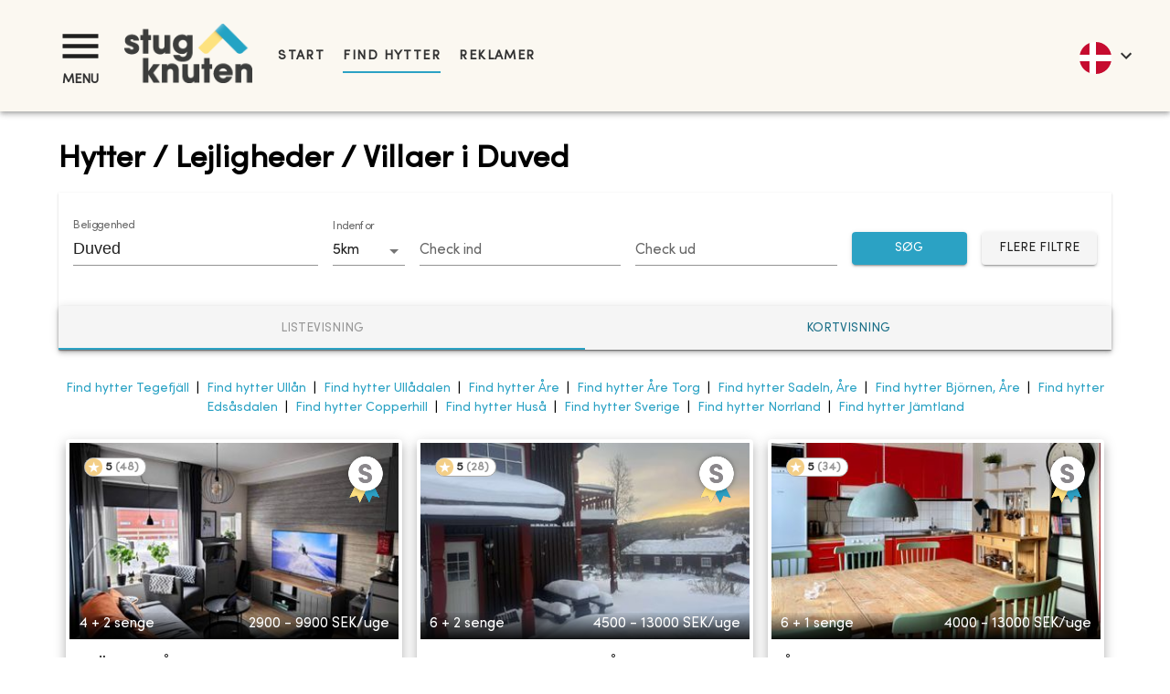

--- FILE ---
content_type: text/html; charset=utf-8
request_url: https://www.stugknuten.com/da/lej-sommerhus/duved
body_size: 40334
content:
<!DOCTYPE html><html lang="da"><head><meta charSet="utf-8"/><meta name="viewport" content="minimum-scale=1, initial-scale=1, width=device-width, shrink-to-fit=no"/><title>Hytter Duved, Sverige. Hytte til leje Duved</title><meta name="description" content="Ferieudlejning i Duved, Sverige. Hytter / Lejligheder / Villaer til leje i Sverige. Ferie i Sverige."/><meta name="keywords" content="hytte, hytter, feriehjem, lej, lej, lejlighed, ferieudlejning, ferie, Sverige, Sverige, Gothenburg, Stockholm, Gotland, turisme, annoncer, uppsala, kalmar, kronoberg, blekinge, sommerhus, camping"/><meta property="og:type" content="website"/><meta property="fb:app_id" content="237159110065650"/><meta property="og:url" content="http://www.stugknuten.com/cottages?lang=da&amp;cities=duved"/><meta property="og:description" content="Ferieudlejning i Duved, Sverige. Hytter / Lejligheder / Villaer til leje i Sverige. Ferie i Sverige."/><meta property="og:title" content="Hytter Duved, Sverige. Hytte til leje Duved"/><meta name="twitter:card" content="summary"/><meta name="twitter:title" content="Hytter Duved, Sverige. Hytte til leje Duved"/><meta name="twitter:description" content="Ferieudlejning i Duved, Sverige. Hytter / Lejligheder / Villaer til leje i Sverige. Ferie i Sverige."/><link rel="alternate" hrefLang="en-gb" href="https://www.stugknuten.com/en/vacation-rentals/duved"/><link rel="alternate" hrefLang="sv" href="https://www.stugknuten.com/sv/hyra-stuga/duved"/><link rel="alternate" hrefLang="da" href="https://www.stugknuten.com/da/lej-sommerhus/duved"/><link rel="alternate" hrefLang="de" href="https://www.stugknuten.com/de/ferienhaus-mieten/duved"/><link rel="alternate" hrefLang="nl" href="https://www.stugknuten.com/nl/huur-vakantiehuisje/duved"/><link rel="alternate" hrefLang="no" href="https://www.stugknuten.com/no/leie-feriehus/duved"/><link rel="preload" as="image" href="https://www.stugknuten.com/img/2517ac90-e29f-11ee-8196-dbac37d92751.jpeg?max-w=355&amp;max-h=205&amp;fit=crop"/><link rel="preload" as="image" href="https://www.stugknuten.com/img/b4fd65b0-f2c5-11f0-8dff-591be99640a1.jpeg?max-w=355&amp;max-h=205&amp;fit=crop"/><link rel="preload" as="image" href="https://www.stugknuten.com/img/6132f420-60d2-11eb-8133-d583823ab829.jpeg?max-w=355&amp;max-h=205&amp;fit=crop"/><link rel="preload" as="image" href="https://www.stugknuten.com/img/9c210e10-9a95-11ed-9c5a-4bee3fd2b131.jpeg?max-w=355&amp;max-h=205&amp;fit=crop"/><link rel="canonical" href="https://www.stugknuten.com/da/lej-sommerhus/duved"/><link rel="next" href="https://www.stugknuten.com/da/lej-sommerhus/duved?page=2"/><meta name="next-head-count" content="24"/><meta charSet="utf-8"/><meta name="format-detection" content="telephone=no"/><meta name="google" content="notranslate"/><link rel="apple-touch-icon" sizes="180x180" href="/static/favicons/apple-touch-icon.png"/><link rel="icon" type="image/png" sizes="32x32" href="/static/favicons/favicon-32x32.png"/><link rel="icon" type="image/png" sizes="16x16" href="/static/favicons/favicon-16x16.png"/><link rel="manifest" href="/static/favicons/site.webmanifest"/><link rel="mask-icon" href="/static/favicons/safari-pinned-tab.svg" color="#5bbad5"/><link rel="shortcut icon" href="/static/favicons/favicon.ico"/><link rel="preconnect" href="https://www.googletagmanager.com"/><link rel="preconnect" href="https://d29l98y0pmei9d.cloudfront.net"/><link rel="preload" href="/fonts/SofiaProRegular.woff2" as="font" type="font/woff2" crossorigin="anonymous"/><meta name="msapplication-TileColor" content="#da532c"/><meta name="msapplication-config" content="/static/favicons/browserconfig.xml"/><meta name="theme-color" content="#ffffff"/><script>
                  (function(w,d,s,l,i){w[l]=w[l]||[];w[l].push({'gtm.start':
                  new Date().getTime(),event:'gtm.js'});var f=d.getElementsByTagName(s)[0],
                  j=d.createElement(s),dl=l!='dataLayer'?'&l='+l:'';j.async=true;j.src=
                  'https://www.googletagmanager.com/gtm.js?id='+i+dl;f.parentNode.insertBefore(j,f);
                  })(window,document,'script','dataLayer','GTM-PG8DTQZ');
                </script><script async="" data-cfasync="false" src="https://d29l98y0pmei9d.cloudfront.net/js/widget.min.js?k=Y2xpZW50SWQ9NDM5Jmhvc3ROYW1lPXN0dWdrbnV0ZW4uc3VwcG9ydGhlcm8uaW8="></script><style>
            @font-face {
              font-family: 'Sofia Pro';
              font-style: normal;
              font-weight: normal;
              font-display: swap;
              src:
                url('/fonts/SofiaProRegular.woff2') format('woff2'),
                url('/fonts/SofiaProRegular.woff') format('woff');
              unicode-range: U+0000-00FF, U+0131, U+0152-0153, U+02BB-02BC, U+02C6, U+02DA,
                U+02DC, U+2000-206F, U+2074, U+20AC, U+2122, U+2191, U+2193, U+2212,
                U+2215, U+FEFF, U+FFFD;
            }
            @font-face {
              font-family: 'Sofia Pro Black';
              font-style: normal;
              font-weight: normal;
              font-display: swap;
              src:
                url('/fonts/SofiaProBlack.woff2') format('woff2'),
                url('/fonts/SofiaProBlack.woff') format('woff');
              unicode-range: U+0000-00FF, U+0131, U+0152-0153, U+02BB-02BC, U+02C6, U+02DA,
                U+02DC, U+2000-206F, U+2074, U+20AC, U+2122, U+2191, U+2193, U+2212,
                U+2215, U+FEFF, U+FFFD;
            }
          </style><script type="application/ld+json">
            {
              "@context": "https://schema.org",
              "@type": "WebSite",
              "url": "https://www.stugknuten.com",
              "potentialAction": {
                "@type": "SearchAction",
                "target": "https://www.stugknuten.com/da/search?cities={search_term_string}",
                "query-input": "required name=search_term_string"
              }
            }
          </script><link rel="preload" href="/_next/static/css/84c5ef791027ebf9.css" as="style"/><link rel="stylesheet" href="/_next/static/css/84c5ef791027ebf9.css" data-n-g=""/><noscript data-n-css=""></noscript><script defer="" nomodule="" src="/_next/static/chunks/polyfills-42372ed130431b0a.js"></script><script src="/_next/static/chunks/webpack-3da130eaa0adf503.js" defer=""></script><script src="/_next/static/chunks/framework-92968b53fe24edfc.js" defer=""></script><script src="/_next/static/chunks/main-d9068dccc4357c2b.js" defer=""></script><script src="/_next/static/chunks/pages/_app-14f5d5f5b6c1aa2f.js" defer=""></script><script src="/_next/static/chunks/6404-640844f87c8fa44b.js" defer=""></script><script src="/_next/static/chunks/6669-1b15bc725e110746.js" defer=""></script><script src="/_next/static/chunks/5526-db5b0d6267c584d2.js" defer=""></script><script src="/_next/static/chunks/5453-9eac1bf4fb3f1d01.js" defer=""></script><script src="/_next/static/chunks/7077-be119b7f181acfdf.js" defer=""></script><script src="/_next/static/chunks/203-93f5a1eddbe0fd56.js" defer=""></script><script src="/_next/static/chunks/4164-e6007e77b48256d7.js" defer=""></script><script src="/_next/static/chunks/7055-170fae2dbabaccc4.js" defer=""></script><script src="/_next/static/chunks/2367-d2bc27e04d092c68.js" defer=""></script><script src="/_next/static/chunks/844-16798feaffff7416.js" defer=""></script><script src="/_next/static/chunks/6746-1a9e7da610a07222.js" defer=""></script><script src="/_next/static/chunks/2912-7652a9db33f0be04.js" defer=""></script><script src="/_next/static/chunks/9759-156d75c759bafb85.js" defer=""></script><script src="/_next/static/chunks/672-26207afecb9960ba.js" defer=""></script><script src="/_next/static/chunks/4143-a95c1205754b5b10.js" defer=""></script><script src="/_next/static/chunks/pages/cottages-f19e76e9d85a1734.js" defer=""></script><script src="/_next/static/JsFaVahCniyNz5KimN3_z/_buildManifest.js" defer=""></script><script src="/_next/static/JsFaVahCniyNz5KimN3_z/_ssgManifest.js" defer=""></script><style data-emotion="css-global 0"></style><style data-emotion="css-global 1prfaxn">@-webkit-keyframes mui-auto-fill{from{display:block;}}@keyframes mui-auto-fill{from{display:block;}}@-webkit-keyframes mui-auto-fill-cancel{from{display:block;}}@keyframes mui-auto-fill-cancel{from{display:block;}}</style><style data-emotion="css prrujb 1a0nuhq yecau7 n9pdmw 1nskqtz rgzfm3 6flbmm 1fxitu9 1fsztm3 1t2yn9s 1ig80lq 1l1167e zns2ty vubbuv a4suk2 834p59 1mp1l7t nco7s3 10vhb4s 1s4txs7 isbt42 12c8vsx yaylep efi8hn f7t77y 8k69vs yrsrut 1kj0llg l09j4w mxlkbn edpqz1 1k33q06 imt96s tzsjye 17ekj37 1d4t2r3 1k3x8v3 1utq5rl ogeyhd 1otkk5r 1dc5096 oi0uf8 13nsxr6 1kcn1pk 1fs57pt oazti6 hofhj1 mnjx9l 1q103x6 pfyagw jr6xz8 z11cnk 1l5pcgi orq8zk 1anid1y k008qs 1eue0fg 1lboz5 a64jy0 xi606m 1qvqan8 6ubitm 1xngnrn ch9hwy 1q7bjoe 1ym474r 1w2bfo1 o88571 7bnyrs kwzgj0 uwakjm 1snldai 3pboy4 1ing7q5 1tbz72j 1np8gpq kl1xo3 nhb8h9 1pl8oc3 lrb33l 11qjisw 93i3ce pa1fou q7nzt2 1d35ayj i6s8oy 1092kja jtssgl 1fj8ms2 1p57h96 1t8bauf f9v933 10iahqc o0z4h2">.css-prrujb{min-height:100dvh;display:-webkit-box;display:-webkit-flex;display:-ms-flexbox;display:flex;-webkit-flex-direction:column;-ms-flex-direction:column;flex-direction:column;}.css-1a0nuhq{-webkit-box-flex:0;-webkit-flex-grow:0;-ms-flex-positive:0;flex-grow:0;position:relative;}.css-yecau7{background-color:#fff;color:rgba(0, 0, 0, 0.87);-webkit-transition:box-shadow 300ms cubic-bezier(0.4, 0, 0.2, 1) 0ms;transition:box-shadow 300ms cubic-bezier(0.4, 0, 0.2, 1) 0ms;box-shadow:0px 2px 4px -1px rgba(0,0,0,0.2),0px 4px 5px 0px rgba(0,0,0,0.14),0px 1px 10px 0px rgba(0,0,0,0.12);display:-webkit-box;display:-webkit-flex;display:-ms-flexbox;display:flex;-webkit-flex-direction:column;-ms-flex-direction:column;flex-direction:column;width:100%;box-sizing:border-box;-webkit-flex-shrink:0;-ms-flex-negative:0;flex-shrink:0;position:static;background-color:#2BA2C4;color:#fff;padding-top:24px;padding-bottom:24px;padding-left:32px;padding-right:0px;}@media (max-width:1279.95px){.css-yecau7{padding-top:8px;padding-bottom:8px;padding-left:8px;}}@media (max-width:599.95px){.css-yecau7{padding-top:4px;padding-bottom:4px;box-shadow:none;border-bottom:1px solid #e0e0e0;}}.css-n9pdmw{position:relative;display:-webkit-box;display:-webkit-flex;display:-ms-flexbox;display:flex;-webkit-align-items:center;-webkit-box-align:center;-ms-flex-align:center;align-items:center;padding-left:16px;padding-right:16px;min-height:56px;}@media (min-width:600px){.css-n9pdmw{padding-left:24px;padding-right:24px;}}@media (min-width:0px){@media (orientation: landscape){.css-n9pdmw{min-height:48px;}}}@media (min-width:600px){.css-n9pdmw{min-height:64px;}}@media (max-width:1279.95px){.css-n9pdmw{padding-left:0;padding-right:0;}}.css-1nskqtz{color:#333;}.css-1nskqtz button{padding:0;}@media (max-width:1279.95px){.css-1nskqtz button{padding-bottom:0;}}.css-1nskqtz div{text-align:center;text-transform:uppercase;font-weight:bold;font-size:0.9rem;}@media (max-width:599.95px){.css-1nskqtz div{font-size:0.8rem;}}.css-1nskqtz svg{font-size:3.3rem;}@media (max-width:599.95px){.css-1nskqtz svg{font-size:2.8rem;}}.css-rgzfm3{display:-webkit-inline-box;display:-webkit-inline-flex;display:-ms-inline-flexbox;display:inline-flex;-webkit-align-items:center;-webkit-box-align:center;-ms-flex-align:center;align-items:center;-webkit-box-pack:center;-ms-flex-pack:center;-webkit-justify-content:center;justify-content:center;position:relative;box-sizing:border-box;-webkit-tap-highlight-color:transparent;background-color:transparent;outline:0;border:0;margin:0;border-radius:0;padding:0;cursor:pointer;-webkit-user-select:none;-moz-user-select:none;-ms-user-select:none;user-select:none;vertical-align:middle;-moz-appearance:none;-webkit-appearance:none;-webkit-text-decoration:none;text-decoration:none;color:inherit;font-family:Sofia Pro;font-weight:500;font-size:0.875rem;line-height:1.75;text-transform:uppercase;min-width:64px;padding:6px 8px;border-radius:4px;-webkit-transition:background-color 250ms cubic-bezier(0.4, 0, 0.2, 1) 0ms,box-shadow 250ms cubic-bezier(0.4, 0, 0.2, 1) 0ms,border-color 250ms cubic-bezier(0.4, 0, 0.2, 1) 0ms,color 250ms cubic-bezier(0.4, 0, 0.2, 1) 0ms;transition:background-color 250ms cubic-bezier(0.4, 0, 0.2, 1) 0ms,box-shadow 250ms cubic-bezier(0.4, 0, 0.2, 1) 0ms,border-color 250ms cubic-bezier(0.4, 0, 0.2, 1) 0ms,color 250ms cubic-bezier(0.4, 0, 0.2, 1) 0ms;color:#2BA2C4;color:rgba(0, 0, 0, 0.87);}.css-rgzfm3::-moz-focus-inner{border-style:none;}.css-rgzfm3.Mui-disabled{pointer-events:none;cursor:default;}@media print{.css-rgzfm3{-webkit-print-color-adjust:exact;color-adjust:exact;}}.css-rgzfm3:hover{-webkit-text-decoration:none;text-decoration:none;background-color:rgba(43, 162, 196, 0.04);}@media (hover: none){.css-rgzfm3:hover{background-color:transparent;}}.css-rgzfm3.Mui-disabled{color:rgba(0, 0, 0, 0.26);}.css-6flbmm{-webkit-user-select:none;-moz-user-select:none;-ms-user-select:none;user-select:none;width:1em;height:1em;display:inline-block;fill:currentColor;-webkit-flex-shrink:0;-ms-flex-negative:0;flex-shrink:0;-webkit-transition:fill 200ms cubic-bezier(0.4, 0, 0.2, 1) 0ms;transition:fill 200ms cubic-bezier(0.4, 0, 0.2, 1) 0ms;font-size:2.1875rem;}.css-1fxitu9{margin:0;font-family:Sofia Pro;font-weight:400;font-size:1rem;line-height:1.5;}.css-1fsztm3{-webkit-box-flex:1;-webkit-flex-grow:1;-ms-flex-positive:1;flex-grow:1;}@media (max-width:1279.95px){.css-1fsztm3{-webkit-box-flex:2.2;-webkit-flex-grow:2.2;-ms-flex-positive:2.2;flex-grow:2.2;padding-top:5px;}}.css-1fsztm3 img{padding-left:16px;max-width:140.26px!important;max-height:65px!important;}@media (max-width:1279.95px){.css-1fsztm3 img{max-width:135px!important;max-height:62px!important;padding-left:8px;}}@media (max-width:959.95px){.css-1fsztm3 img{max-width:115px!important;max-height:52px!important;}}.css-1t2yn9s{-webkit-box-flex:30;-webkit-flex-grow:30;-ms-flex-positive:30;flex-grow:30;margin-left:10px;}.css-1t2yn9s span.MuiTypography-root{margin-right:20px;}.css-1t2yn9s a,.css-1t2yn9s [role="link"]{-webkit-text-decoration:none;text-decoration:none;color:#333;font-size:0.9rem;padding:10px 0px;font-weight:bold;letter-spacing:0.1em;text-transform:uppercase;}.css-1t2yn9s a.active-link,.css-1t2yn9s [role="link"].active-link{border-bottom:2px solid #2BA2C4;}@media (max-width:959.95px){.css-1t2yn9s{display:none;}}.css-1ig80lq{color:#333;text-align:right;-webkit-box-flex:1;-webkit-flex-grow:1;-ms-flex-positive:1;flex-grow:1;font-size:2.5rem;}@media (max-width:1279.95px){.css-1ig80lq{-webkit-box-flex:4;-webkit-flex-grow:4;-ms-flex-positive:4;flex-grow:4;}}.css-1l1167e{display:-webkit-inline-box;display:-webkit-inline-flex;display:-ms-inline-flexbox;display:inline-flex;-webkit-align-items:center;-webkit-box-align:center;-ms-flex-align:center;align-items:center;-webkit-box-pack:center;-ms-flex-pack:center;-webkit-justify-content:center;justify-content:center;position:relative;box-sizing:border-box;-webkit-tap-highlight-color:transparent;background-color:transparent;outline:0;border:0;margin:0;border-radius:0;padding:0;cursor:pointer;-webkit-user-select:none;-moz-user-select:none;-ms-user-select:none;user-select:none;vertical-align:middle;-moz-appearance:none;-webkit-appearance:none;-webkit-text-decoration:none;text-decoration:none;color:inherit;text-align:center;-webkit-flex:0 0 auto;-ms-flex:0 0 auto;flex:0 0 auto;font-size:1.5rem;padding:8px;border-radius:50%;overflow:visible;color:rgba(0, 0, 0, 0.54);-webkit-transition:background-color 150ms cubic-bezier(0.4, 0, 0.2, 1) 0ms;transition:background-color 150ms cubic-bezier(0.4, 0, 0.2, 1) 0ms;color:inherit;padding:12px;font-size:1.75rem;}.css-1l1167e::-moz-focus-inner{border-style:none;}.css-1l1167e.Mui-disabled{pointer-events:none;cursor:default;}@media print{.css-1l1167e{-webkit-print-color-adjust:exact;color-adjust:exact;}}.css-1l1167e:hover{background-color:rgba(0, 0, 0, 0.04);}@media (hover: none){.css-1l1167e:hover{background-color:transparent;}}.css-1l1167e.Mui-disabled{background-color:transparent;color:rgba(0, 0, 0, 0.26);}.css-zns2ty{margin:5px 4px 0px 8px;}.css-zns2ty div{border-radius:30px;width:35px;height:35px;}.css-zns2ty div img{border-radius:inherit;}.css-vubbuv{-webkit-user-select:none;-moz-user-select:none;-ms-user-select:none;user-select:none;width:1em;height:1em;display:inline-block;fill:currentColor;-webkit-flex-shrink:0;-ms-flex-negative:0;flex-shrink:0;-webkit-transition:fill 200ms cubic-bezier(0.4, 0, 0.2, 1) 0ms;transition:fill 200ms cubic-bezier(0.4, 0, 0.2, 1) 0ms;font-size:1.5rem;}.css-a4suk2{-webkit-flex:0 0 auto;-ms-flex:0 0 auto;flex:0 0 auto;min-width:0;min-height:0;width:100%;max-width:1800px;box-sizing:border-box;margin:0 auto;padding-top:32px;padding-bottom:32px;padding-left:64px;padding-right:64px;}@media (max-width:1279.95px){.css-a4suk2{padding-left:16px;padding-right:16px;}}@media (max-width:599.95px){.css-a4suk2{padding-top:16px;}}.css-834p59{box-sizing:border-box;display:-webkit-box;display:-webkit-flex;display:-ms-flexbox;display:flex;-webkit-box-flex-wrap:wrap;-webkit-flex-wrap:wrap;-ms-flex-wrap:wrap;flex-wrap:wrap;width:100%;-webkit-flex-direction:row;-ms-flex-direction:row;flex-direction:row;margin-top:-16px;width:calc(100% + 16px);margin-left:-16px;-webkit-box-pack:center;-ms-flex-pack:center;-webkit-justify-content:center;justify-content:center;}.css-834p59>.MuiGrid-item{padding-top:16px;}.css-834p59>.MuiGrid-item{padding-left:16px;}.css-1mp1l7t{box-sizing:border-box;margin:0;-webkit-flex-direction:row;-ms-flex-direction:row;flex-direction:row;-webkit-flex-basis:100%;-ms-flex-preferred-size:100%;flex-basis:100%;-webkit-box-flex:0;-webkit-flex-grow:0;-ms-flex-positive:0;flex-grow:0;max-width:100%;}@media (min-width:600px){.css-1mp1l7t{-webkit-flex-basis:100%;-ms-flex-preferred-size:100%;flex-basis:100%;-webkit-box-flex:0;-webkit-flex-grow:0;-ms-flex-positive:0;flex-grow:0;max-width:100%;}}@media (min-width:960px){.css-1mp1l7t{-webkit-flex-basis:100%;-ms-flex-preferred-size:100%;flex-basis:100%;-webkit-box-flex:0;-webkit-flex-grow:0;-ms-flex-positive:0;flex-grow:0;max-width:100%;}}@media (min-width:1280px){.css-1mp1l7t{-webkit-flex-basis:100%;-ms-flex-preferred-size:100%;flex-basis:100%;-webkit-box-flex:0;-webkit-flex-grow:0;-ms-flex-positive:0;flex-grow:0;max-width:100%;}}@media (min-width:1536px){.css-1mp1l7t{-webkit-flex-basis:100%;-ms-flex-preferred-size:100%;flex-basis:100%;-webkit-box-flex:0;-webkit-flex-grow:0;-ms-flex-positive:0;flex-grow:0;max-width:100%;}}.css-nco7s3{margin:0;font-weight:bold;font-family:Sofia Pro;font-size:2.125rem;line-height:1.235;}@media (max-width:959.95px){.css-nco7s3{font-size:1.8rem;}}.css-10vhb4s{background-color:#fff;color:rgba(0, 0, 0, 0.87);-webkit-transition:box-shadow 300ms cubic-bezier(0.4, 0, 0.2, 1) 0ms;transition:box-shadow 300ms cubic-bezier(0.4, 0, 0.2, 1) 0ms;box-shadow:0px 2px 1px -1px rgba(0,0,0,0.2),0px 1px 1px 0px rgba(0,0,0,0.14),0px 1px 3px 0px rgba(0,0,0,0.12);}.css-1s4txs7{padding:24px 16px;}.css-isbt42{box-sizing:border-box;display:-webkit-box;display:-webkit-flex;display:-ms-flexbox;display:flex;-webkit-box-flex-wrap:wrap;-webkit-flex-wrap:wrap;-ms-flex-wrap:wrap;flex-wrap:wrap;width:100%;-webkit-flex-direction:row;-ms-flex-direction:row;flex-direction:row;margin-top:-16px;width:calc(100% + 16px);margin-left:-16px;}.css-isbt42>.MuiGrid-item{padding-top:16px;}.css-isbt42>.MuiGrid-item{padding-left:16px;}.css-12c8vsx{box-sizing:border-box;margin:0;-webkit-flex-direction:row;-ms-flex-direction:row;flex-direction:row;-webkit-flex-basis:66.666667%;-ms-flex-preferred-size:66.666667%;flex-basis:66.666667%;-webkit-box-flex:0;-webkit-flex-grow:0;-ms-flex-positive:0;flex-grow:0;max-width:66.666667%;}@media (min-width:600px){.css-12c8vsx{-webkit-flex-basis:66.666667%;-ms-flex-preferred-size:66.666667%;flex-basis:66.666667%;-webkit-box-flex:0;-webkit-flex-grow:0;-ms-flex-positive:0;flex-grow:0;max-width:66.666667%;}}@media (min-width:960px){.css-12c8vsx{-webkit-flex-basis:41.666667%;-ms-flex-preferred-size:41.666667%;flex-basis:41.666667%;-webkit-box-flex:0;-webkit-flex-grow:0;-ms-flex-positive:0;flex-grow:0;max-width:41.666667%;}}@media (min-width:1280px){.css-12c8vsx{-webkit-flex-basis:25%;-ms-flex-preferred-size:25%;flex-basis:25%;-webkit-box-flex:0;-webkit-flex-grow:0;-ms-flex-positive:0;flex-grow:0;max-width:25%;}}@media (min-width:1536px){.css-12c8vsx{-webkit-flex-basis:25%;-ms-flex-preferred-size:25%;flex-basis:25%;-webkit-box-flex:0;-webkit-flex-grow:0;-ms-flex-positive:0;flex-grow:0;max-width:25%;}}.css-yaylep{display:-webkit-box;display:-webkit-flex;display:-ms-flexbox;display:flex;}.css-yaylep .mui-autocomplete-container{-webkit-flex:1;-ms-flex:1;flex:1;}.css-yaylep .mui-autocomplete-fullscreen-container{position:fixed;top:0;left:0;bottom:0;width:100%;height:auto;background-color:white;display:-webkit-box;display:-webkit-flex;display:-ms-flexbox;display:flex;z-index:10;overflow:hidden;overflow-y:hidden;touch-action:none;}.css-efi8hn{-webkit-flex:15;-ms-flex:15;flex:15;}.css-f7t77y.Mui-focused .MuiAutocomplete-clearIndicator{visibility:visible;}@media (pointer: fine){.css-f7t77y:hover .MuiAutocomplete-clearIndicator{visibility:visible;}}.css-f7t77y .MuiAutocomplete-tag{margin:3px;max-width:calc(100% - 6px);}.MuiAutocomplete-hasPopupIcon.css-f7t77y .MuiAutocomplete-inputRoot,.MuiAutocomplete-hasClearIcon.css-f7t77y .MuiAutocomplete-inputRoot{padding-right:30px;}.MuiAutocomplete-hasPopupIcon.MuiAutocomplete-hasClearIcon.css-f7t77y .MuiAutocomplete-inputRoot{padding-right:56px;}.css-f7t77y .MuiAutocomplete-inputRoot .MuiAutocomplete-input{width:0;min-width:30px;}.css-f7t77y .MuiInput-root{padding-bottom:1px;}.css-f7t77y .MuiInput-root .MuiInput-input{padding:4px 4px 4px 0px;}.css-f7t77y .MuiInput-root.MuiInputBase-sizeSmall .MuiInput-input{padding:2px 4px 3px 0;}.css-f7t77y .MuiOutlinedInput-root{padding:9px;}.MuiAutocomplete-hasPopupIcon.css-f7t77y .MuiOutlinedInput-root,.MuiAutocomplete-hasClearIcon.css-f7t77y .MuiOutlinedInput-root{padding-right:39px;}.MuiAutocomplete-hasPopupIcon.MuiAutocomplete-hasClearIcon.css-f7t77y .MuiOutlinedInput-root{padding-right:65px;}.css-f7t77y .MuiOutlinedInput-root .MuiAutocomplete-input{padding:7.5px 4px 7.5px 5px;}.css-f7t77y .MuiOutlinedInput-root .MuiAutocomplete-endAdornment{right:9px;}.css-f7t77y .MuiOutlinedInput-root.MuiInputBase-sizeSmall{padding-top:6px;padding-bottom:6px;padding-left:6px;}.css-f7t77y .MuiOutlinedInput-root.MuiInputBase-sizeSmall .MuiAutocomplete-input{padding:2.5px 4px 2.5px 8px;}.css-f7t77y .MuiFilledInput-root{padding-top:19px;padding-left:8px;}.MuiAutocomplete-hasPopupIcon.css-f7t77y .MuiFilledInput-root,.MuiAutocomplete-hasClearIcon.css-f7t77y .MuiFilledInput-root{padding-right:39px;}.MuiAutocomplete-hasPopupIcon.MuiAutocomplete-hasClearIcon.css-f7t77y .MuiFilledInput-root{padding-right:65px;}.css-f7t77y .MuiFilledInput-root .MuiFilledInput-input{padding:7px 4px;}.css-f7t77y .MuiFilledInput-root .MuiAutocomplete-endAdornment{right:9px;}.css-f7t77y .MuiFilledInput-root.MuiInputBase-sizeSmall{padding-bottom:1px;}.css-f7t77y .MuiFilledInput-root.MuiInputBase-sizeSmall .MuiFilledInput-input{padding:2.5px 4px;}.css-f7t77y .MuiInputBase-hiddenLabel{padding-top:8px;}.css-f7t77y .MuiFilledInput-root.MuiInputBase-hiddenLabel{padding-top:0;padding-bottom:0;}.css-f7t77y .MuiFilledInput-root.MuiInputBase-hiddenLabel .MuiAutocomplete-input{padding-top:16px;padding-bottom:17px;}.css-f7t77y .MuiFilledInput-root.MuiInputBase-hiddenLabel.MuiInputBase-sizeSmall .MuiAutocomplete-input{padding-top:8px;padding-bottom:9px;}.css-f7t77y .MuiAutocomplete-input{-webkit-box-flex:1;-webkit-flex-grow:1;-ms-flex-positive:1;flex-grow:1;text-overflow:ellipsis;opacity:0;}.css-f7t77y .MuiAutocomplete-input{opacity:1;}.css-8k69vs{display:-webkit-inline-box;display:-webkit-inline-flex;display:-ms-inline-flexbox;display:inline-flex;-webkit-flex-direction:column;-ms-flex-direction:column;flex-direction:column;position:relative;min-width:0;padding:0;margin:0;border:0;vertical-align:top;width:100%;font-family:Sofia Pro;margin-top:5px;margin-bottom:4px;}.css-yrsrut{color:rgba(0, 0, 0, 0.6);font-family:Sofia Pro;font-weight:400;font-size:1rem;line-height:1.4375em;padding:0;position:relative;display:block;transform-origin:top left;white-space:nowrap;overflow:hidden;text-overflow:ellipsis;max-width:133%;position:absolute;left:0;top:0;-webkit-transform:translate(0, -1.5px) scale(0.75);-moz-transform:translate(0, -1.5px) scale(0.75);-ms-transform:translate(0, -1.5px) scale(0.75);transform:translate(0, -1.5px) scale(0.75);-webkit-transition:color 200ms cubic-bezier(0.0, 0, 0.2, 1) 0ms,-webkit-transform 200ms cubic-bezier(0.0, 0, 0.2, 1) 0ms,max-width 200ms cubic-bezier(0.0, 0, 0.2, 1) 0ms;transition:color 200ms cubic-bezier(0.0, 0, 0.2, 1) 0ms,transform 200ms cubic-bezier(0.0, 0, 0.2, 1) 0ms,max-width 200ms cubic-bezier(0.0, 0, 0.2, 1) 0ms;}.css-yrsrut.Mui-focused{color:#2BA2C4;}.css-yrsrut.Mui-disabled{color:rgba(0, 0, 0, 0.38);}.css-yrsrut.Mui-error{color:#d32f2f;}.css-1kj0llg{font-family:Sofia Pro;font-weight:400;font-size:1rem;line-height:1.4375em;color:rgba(0, 0, 0, 0.87);box-sizing:border-box;position:relative;cursor:text;display:-webkit-inline-box;display:-webkit-inline-flex;display:-ms-inline-flexbox;display:inline-flex;-webkit-align-items:center;-webkit-box-align:center;-ms-flex-align:center;align-items:center;width:100%;font-family:Sofia Pro!important;position:relative;line-height:28px;font-size:1.1rem;}.css-1kj0llg.Mui-disabled{color:rgba(0, 0, 0, 0.38);cursor:default;}label+.css-1kj0llg{margin-top:16px;}.css-1kj0llg::after{border-bottom:2px solid #2BA2C4;left:0;bottom:0;content:"";position:absolute;right:0;-webkit-transform:scaleX(0);-moz-transform:scaleX(0);-ms-transform:scaleX(0);transform:scaleX(0);-webkit-transition:-webkit-transform 200ms cubic-bezier(0.0, 0, 0.2, 1) 0ms;transition:transform 200ms cubic-bezier(0.0, 0, 0.2, 1) 0ms;pointer-events:none;}.css-1kj0llg.Mui-focused:after{-webkit-transform:scaleX(1) translateX(0);-moz-transform:scaleX(1) translateX(0);-ms-transform:scaleX(1) translateX(0);transform:scaleX(1) translateX(0);}.css-1kj0llg.Mui-error::before,.css-1kj0llg.Mui-error::after{border-bottom-color:#d32f2f;}.css-1kj0llg::before{border-bottom:1px solid rgba(0, 0, 0, 0.42);left:0;bottom:0;content:"\00a0";position:absolute;right:0;-webkit-transition:border-bottom-color 200ms cubic-bezier(0.4, 0, 0.2, 1) 0ms;transition:border-bottom-color 200ms cubic-bezier(0.4, 0, 0.2, 1) 0ms;pointer-events:none;}.css-1kj0llg:hover:not(.Mui-disabled, .Mui-error):before{border-bottom:2px solid rgba(0, 0, 0, 0.87);}@media (hover: none){.css-1kj0llg:hover:not(.Mui-disabled, .Mui-error):before{border-bottom:1px solid rgba(0, 0, 0, 0.42);}}.css-1kj0llg.Mui-disabled:before{border-bottom-style:dotted;}.css-1kj0llg input{font-family:Arial!important;padding-bottom:5px!important;}.css-l09j4w{font:inherit;letter-spacing:inherit;color:currentColor;padding:4px 0 5px;border:0;box-sizing:content-box;background:none;height:1.4375em;margin:0;-webkit-tap-highlight-color:transparent;display:block;min-width:0;width:100%;-webkit-animation-name:mui-auto-fill-cancel;animation-name:mui-auto-fill-cancel;-webkit-animation-duration:10ms;animation-duration:10ms;font-family:Sofia Pro!important;font-weight:normal;}.css-l09j4w::-webkit-input-placeholder{color:currentColor;opacity:0.42;-webkit-transition:opacity 200ms cubic-bezier(0.4, 0, 0.2, 1) 0ms;transition:opacity 200ms cubic-bezier(0.4, 0, 0.2, 1) 0ms;}.css-l09j4w::-moz-placeholder{color:currentColor;opacity:0.42;-webkit-transition:opacity 200ms cubic-bezier(0.4, 0, 0.2, 1) 0ms;transition:opacity 200ms cubic-bezier(0.4, 0, 0.2, 1) 0ms;}.css-l09j4w:-ms-input-placeholder{color:currentColor;opacity:0.42;-webkit-transition:opacity 200ms cubic-bezier(0.4, 0, 0.2, 1) 0ms;transition:opacity 200ms cubic-bezier(0.4, 0, 0.2, 1) 0ms;}.css-l09j4w::-ms-input-placeholder{color:currentColor;opacity:0.42;-webkit-transition:opacity 200ms cubic-bezier(0.4, 0, 0.2, 1) 0ms;transition:opacity 200ms cubic-bezier(0.4, 0, 0.2, 1) 0ms;}.css-l09j4w:focus{outline:0;}.css-l09j4w:invalid{box-shadow:none;}.css-l09j4w::-webkit-search-decoration{-webkit-appearance:none;}label[data-shrink=false]+.MuiInputBase-formControl .css-l09j4w::-webkit-input-placeholder{opacity:0!important;}label[data-shrink=false]+.MuiInputBase-formControl .css-l09j4w::-moz-placeholder{opacity:0!important;}label[data-shrink=false]+.MuiInputBase-formControl .css-l09j4w:-ms-input-placeholder{opacity:0!important;}label[data-shrink=false]+.MuiInputBase-formControl .css-l09j4w::-ms-input-placeholder{opacity:0!important;}label[data-shrink=false]+.MuiInputBase-formControl .css-l09j4w:focus::-webkit-input-placeholder{opacity:0.42;}label[data-shrink=false]+.MuiInputBase-formControl .css-l09j4w:focus::-moz-placeholder{opacity:0.42;}label[data-shrink=false]+.MuiInputBase-formControl .css-l09j4w:focus:-ms-input-placeholder{opacity:0.42;}label[data-shrink=false]+.MuiInputBase-formControl .css-l09j4w:focus::-ms-input-placeholder{opacity:0.42;}.css-l09j4w.Mui-disabled{opacity:1;-webkit-text-fill-color:rgba(0, 0, 0, 0.38);}.css-l09j4w:-webkit-autofill{-webkit-animation-duration:5000s;animation-duration:5000s;-webkit-animation-name:mui-auto-fill;animation-name:mui-auto-fill;}.css-mxlkbn{position:absolute;right:0;top:50%;-webkit-transform:translate(0, -50%);-moz-transform:translate(0, -50%);-ms-transform:translate(0, -50%);transform:translate(0, -50%);}.css-edpqz1{display:-webkit-inline-box;display:-webkit-inline-flex;display:-ms-inline-flexbox;display:inline-flex;-webkit-align-items:center;-webkit-box-align:center;-ms-flex-align:center;align-items:center;-webkit-box-pack:center;-ms-flex-pack:center;-webkit-justify-content:center;justify-content:center;position:relative;box-sizing:border-box;-webkit-tap-highlight-color:transparent;background-color:transparent;outline:0;border:0;margin:0;border-radius:0;padding:0;cursor:pointer;-webkit-user-select:none;-moz-user-select:none;-ms-user-select:none;user-select:none;vertical-align:middle;-moz-appearance:none;-webkit-appearance:none;-webkit-text-decoration:none;text-decoration:none;color:inherit;text-align:center;-webkit-flex:0 0 auto;-ms-flex:0 0 auto;flex:0 0 auto;font-size:1.5rem;padding:8px;border-radius:50%;overflow:visible;color:rgba(0, 0, 0, 0.54);-webkit-transition:background-color 150ms cubic-bezier(0.4, 0, 0.2, 1) 0ms;transition:background-color 150ms cubic-bezier(0.4, 0, 0.2, 1) 0ms;margin-right:-2px;padding:4px;visibility:hidden;}.css-edpqz1::-moz-focus-inner{border-style:none;}.css-edpqz1.Mui-disabled{pointer-events:none;cursor:default;}@media print{.css-edpqz1{-webkit-print-color-adjust:exact;color-adjust:exact;}}.css-edpqz1:hover{background-color:rgba(0, 0, 0, 0.04);}@media (hover: none){.css-edpqz1:hover{background-color:transparent;}}.css-edpqz1.Mui-disabled{background-color:transparent;color:rgba(0, 0, 0, 0.26);}.css-1k33q06{-webkit-user-select:none;-moz-user-select:none;-ms-user-select:none;user-select:none;width:1em;height:1em;display:inline-block;fill:currentColor;-webkit-flex-shrink:0;-ms-flex-negative:0;flex-shrink:0;-webkit-transition:fill 200ms cubic-bezier(0.4, 0, 0.2, 1) 0ms;transition:fill 200ms cubic-bezier(0.4, 0, 0.2, 1) 0ms;font-size:1.25rem;}.css-imt96s{box-sizing:border-box;margin:0;-webkit-flex-direction:row;-ms-flex-direction:row;flex-direction:row;-webkit-flex-basis:25%;-ms-flex-preferred-size:25%;flex-basis:25%;-webkit-box-flex:0;-webkit-flex-grow:0;-ms-flex-positive:0;flex-grow:0;max-width:25%;}@media (min-width:600px){.css-imt96s{-webkit-flex-basis:16.666667%;-ms-flex-preferred-size:16.666667%;flex-basis:16.666667%;-webkit-box-flex:0;-webkit-flex-grow:0;-ms-flex-positive:0;flex-grow:0;max-width:16.666667%;}}@media (min-width:960px){.css-imt96s{-webkit-flex-basis:8.333333%;-ms-flex-preferred-size:8.333333%;flex-basis:8.333333%;-webkit-box-flex:0;-webkit-flex-grow:0;-ms-flex-positive:0;flex-grow:0;max-width:8.333333%;}}@media (min-width:1280px){.css-imt96s{-webkit-flex-basis:8.333333%;-ms-flex-preferred-size:8.333333%;flex-basis:8.333333%;-webkit-box-flex:0;-webkit-flex-grow:0;-ms-flex-positive:0;flex-grow:0;max-width:8.333333%;}}@media (min-width:1536px){.css-imt96s{-webkit-flex-basis:8.333333%;-ms-flex-preferred-size:8.333333%;flex-basis:8.333333%;-webkit-box-flex:0;-webkit-flex-grow:0;-ms-flex-positive:0;flex-grow:0;max-width:8.333333%;}}@media (max-width:959.95px){.css-imt96s{display:none;}}.css-tzsjye{display:-webkit-inline-box;display:-webkit-inline-flex;display:-ms-inline-flexbox;display:inline-flex;-webkit-flex-direction:column;-ms-flex-direction:column;flex-direction:column;position:relative;min-width:0;padding:0;margin:0;border:0;vertical-align:top;width:100%;}.css-17ekj37{font-family:Sofia Pro;font-weight:400;font-size:1rem;line-height:1.4375em;color:rgba(0, 0, 0, 0.87);box-sizing:border-box;position:relative;cursor:text;display:-webkit-inline-box;display:-webkit-inline-flex;display:-ms-inline-flexbox;display:inline-flex;-webkit-align-items:center;-webkit-box-align:center;-ms-flex-align:center;align-items:center;width:100%;font-family:Sofia Pro!important;position:relative;}.css-17ekj37.Mui-disabled{color:rgba(0, 0, 0, 0.38);cursor:default;}label+.css-17ekj37{margin-top:16px;}.css-17ekj37::after{border-bottom:2px solid #2BA2C4;left:0;bottom:0;content:"";position:absolute;right:0;-webkit-transform:scaleX(0);-moz-transform:scaleX(0);-ms-transform:scaleX(0);transform:scaleX(0);-webkit-transition:-webkit-transform 200ms cubic-bezier(0.0, 0, 0.2, 1) 0ms;transition:transform 200ms cubic-bezier(0.0, 0, 0.2, 1) 0ms;pointer-events:none;}.css-17ekj37.Mui-focused:after{-webkit-transform:scaleX(1) translateX(0);-moz-transform:scaleX(1) translateX(0);-ms-transform:scaleX(1) translateX(0);transform:scaleX(1) translateX(0);}.css-17ekj37.Mui-error::before,.css-17ekj37.Mui-error::after{border-bottom-color:#d32f2f;}.css-17ekj37::before{border-bottom:1px solid rgba(0, 0, 0, 0.42);left:0;bottom:0;content:"\00a0";position:absolute;right:0;-webkit-transition:border-bottom-color 200ms cubic-bezier(0.4, 0, 0.2, 1) 0ms;transition:border-bottom-color 200ms cubic-bezier(0.4, 0, 0.2, 1) 0ms;pointer-events:none;}.css-17ekj37:hover:not(.Mui-disabled, .Mui-error):before{border-bottom:2px solid rgba(0, 0, 0, 0.87);}@media (hover: none){.css-17ekj37:hover:not(.Mui-disabled, .Mui-error):before{border-bottom:1px solid rgba(0, 0, 0, 0.42);}}.css-17ekj37.Mui-disabled:before{border-bottom-style:dotted;}.css-1d4t2r3{-moz-appearance:none;-webkit-appearance:none;-webkit-user-select:none;-moz-user-select:none;-ms-user-select:none;user-select:none;border-radius:0;cursor:pointer;font:inherit;letter-spacing:inherit;color:currentColor;padding:4px 0 5px;border:0;box-sizing:content-box;background:none;height:1.4375em;margin:0;-webkit-tap-highlight-color:transparent;display:block;min-width:0;width:100%;-webkit-animation-name:mui-auto-fill-cancel;animation-name:mui-auto-fill-cancel;-webkit-animation-duration:10ms;animation-duration:10ms;font-family:Sofia Pro!important;font-weight:normal;}.css-1d4t2r3:focus{background-color:rgba(0, 0, 0, 0.05);border-radius:0;}.css-1d4t2r3::-ms-expand{display:none;}.css-1d4t2r3.Mui-disabled{cursor:default;}.css-1d4t2r3[multiple]{height:auto;}.css-1d4t2r3:not([multiple]) option,.css-1d4t2r3:not([multiple]) optgroup{background-color:#fff;}.css-1d4t2r3.css-1d4t2r3.css-1d4t2r3{padding-right:24px;min-width:16px;}.css-1d4t2r3.MuiSelect-select{height:auto;min-height:1.4375em;text-overflow:ellipsis;white-space:nowrap;overflow:hidden;}.css-1d4t2r3::-webkit-input-placeholder{color:currentColor;opacity:0.42;-webkit-transition:opacity 200ms cubic-bezier(0.4, 0, 0.2, 1) 0ms;transition:opacity 200ms cubic-bezier(0.4, 0, 0.2, 1) 0ms;}.css-1d4t2r3::-moz-placeholder{color:currentColor;opacity:0.42;-webkit-transition:opacity 200ms cubic-bezier(0.4, 0, 0.2, 1) 0ms;transition:opacity 200ms cubic-bezier(0.4, 0, 0.2, 1) 0ms;}.css-1d4t2r3:-ms-input-placeholder{color:currentColor;opacity:0.42;-webkit-transition:opacity 200ms cubic-bezier(0.4, 0, 0.2, 1) 0ms;transition:opacity 200ms cubic-bezier(0.4, 0, 0.2, 1) 0ms;}.css-1d4t2r3::-ms-input-placeholder{color:currentColor;opacity:0.42;-webkit-transition:opacity 200ms cubic-bezier(0.4, 0, 0.2, 1) 0ms;transition:opacity 200ms cubic-bezier(0.4, 0, 0.2, 1) 0ms;}.css-1d4t2r3:focus{outline:0;}.css-1d4t2r3:invalid{box-shadow:none;}.css-1d4t2r3::-webkit-search-decoration{-webkit-appearance:none;}label[data-shrink=false]+.MuiInputBase-formControl .css-1d4t2r3::-webkit-input-placeholder{opacity:0!important;}label[data-shrink=false]+.MuiInputBase-formControl .css-1d4t2r3::-moz-placeholder{opacity:0!important;}label[data-shrink=false]+.MuiInputBase-formControl .css-1d4t2r3:-ms-input-placeholder{opacity:0!important;}label[data-shrink=false]+.MuiInputBase-formControl .css-1d4t2r3::-ms-input-placeholder{opacity:0!important;}label[data-shrink=false]+.MuiInputBase-formControl .css-1d4t2r3:focus::-webkit-input-placeholder{opacity:0.42;}label[data-shrink=false]+.MuiInputBase-formControl .css-1d4t2r3:focus::-moz-placeholder{opacity:0.42;}label[data-shrink=false]+.MuiInputBase-formControl .css-1d4t2r3:focus:-ms-input-placeholder{opacity:0.42;}label[data-shrink=false]+.MuiInputBase-formControl .css-1d4t2r3:focus::-ms-input-placeholder{opacity:0.42;}.css-1d4t2r3.Mui-disabled{opacity:1;-webkit-text-fill-color:rgba(0, 0, 0, 0.38);}.css-1d4t2r3:-webkit-autofill{-webkit-animation-duration:5000s;animation-duration:5000s;-webkit-animation-name:mui-auto-fill;animation-name:mui-auto-fill;}.css-1k3x8v3{bottom:0;left:0;position:absolute;opacity:0;pointer-events:none;width:100%;box-sizing:border-box;}.css-1utq5rl{-webkit-user-select:none;-moz-user-select:none;-ms-user-select:none;user-select:none;width:1em;height:1em;display:inline-block;fill:currentColor;-webkit-flex-shrink:0;-ms-flex-negative:0;flex-shrink:0;-webkit-transition:fill 200ms cubic-bezier(0.4, 0, 0.2, 1) 0ms;transition:fill 200ms cubic-bezier(0.4, 0, 0.2, 1) 0ms;font-size:1.5rem;position:absolute;right:0;top:calc(50% - .5em);pointer-events:none;color:rgba(0, 0, 0, 0.54);}.css-1utq5rl.Mui-disabled{color:rgba(0, 0, 0, 0.26);}.css-ogeyhd{color:rgba(0, 0, 0, 0.6);font-family:Sofia Pro;font-weight:400;font-size:0.75rem;line-height:1.66;text-align:left;margin-top:3px;margin-right:0;margin-bottom:0;margin-left:0;}.css-ogeyhd.Mui-disabled{color:rgba(0, 0, 0, 0.38);}.css-ogeyhd.Mui-error{color:#d32f2f;}.css-1otkk5r{box-sizing:border-box;display:-webkit-box;display:-webkit-flex;display:-ms-flexbox;display:flex;-webkit-box-flex-wrap:wrap;-webkit-flex-wrap:wrap;-ms-flex-wrap:wrap;flex-wrap:wrap;width:100%;margin:0;-webkit-flex-direction:row;-ms-flex-direction:row;flex-direction:row;margin-top:-16px;width:calc(100% + 16px);margin-left:-16px;-webkit-flex-basis:calc(100% + 16px);-ms-flex-preferred-size:calc(100% + 16px);flex-basis:calc(100% + 16px);-webkit-box-flex:0;-webkit-flex-grow:0;-ms-flex-positive:0;flex-grow:0;max-width:calc(100% + 16px);}.css-1otkk5r>.MuiGrid-item{padding-top:16px;}.css-1otkk5r>.MuiGrid-item{padding-left:16px;}@media (min-width:600px){.css-1otkk5r{-webkit-flex-basis:calc(100% + 16px);-ms-flex-preferred-size:calc(100% + 16px);flex-basis:calc(100% + 16px);-webkit-box-flex:0;-webkit-flex-grow:0;-ms-flex-positive:0;flex-grow:0;max-width:calc(100% + 16px);}}@media (min-width:960px){.css-1otkk5r{-webkit-flex-basis:calc(50% + 16px);-ms-flex-preferred-size:calc(50% + 16px);flex-basis:calc(50% + 16px);-webkit-box-flex:0;-webkit-flex-grow:0;-ms-flex-positive:0;flex-grow:0;max-width:calc(50% + 16px);}}@media (min-width:1280px){.css-1otkk5r{-webkit-flex-basis:calc(41.666667% + 16px);-ms-flex-preferred-size:calc(41.666667% + 16px);flex-basis:calc(41.666667% + 16px);-webkit-box-flex:0;-webkit-flex-grow:0;-ms-flex-positive:0;flex-grow:0;max-width:calc(41.666667% + 16px);}}@media (min-width:1536px){.css-1otkk5r{-webkit-flex-basis:calc(41.666667% + 16px);-ms-flex-preferred-size:calc(41.666667% + 16px);flex-basis:calc(41.666667% + 16px);-webkit-box-flex:0;-webkit-flex-grow:0;-ms-flex-positive:0;flex-grow:0;max-width:calc(41.666667% + 16px);}}@media (max-width:959.95px){.css-1otkk5r{display:none;}}.css-1dc5096{box-sizing:border-box;margin:0;-webkit-flex-direction:row;-ms-flex-direction:row;flex-direction:row;-webkit-flex-basis:100%;-ms-flex-preferred-size:100%;flex-basis:100%;-webkit-box-flex:0;-webkit-flex-grow:0;-ms-flex-positive:0;flex-grow:0;max-width:100%;}@media (min-width:600px){.css-1dc5096{-webkit-flex-basis:50%;-ms-flex-preferred-size:50%;flex-basis:50%;-webkit-box-flex:0;-webkit-flex-grow:0;-ms-flex-positive:0;flex-grow:0;max-width:50%;}}@media (min-width:960px){.css-1dc5096{-webkit-flex-basis:50%;-ms-flex-preferred-size:50%;flex-basis:50%;-webkit-box-flex:0;-webkit-flex-grow:0;-ms-flex-positive:0;flex-grow:0;max-width:50%;}}@media (min-width:1280px){.css-1dc5096{-webkit-flex-basis:50%;-ms-flex-preferred-size:50%;flex-basis:50%;-webkit-box-flex:0;-webkit-flex-grow:0;-ms-flex-positive:0;flex-grow:0;max-width:50%;}}@media (min-width:1536px){.css-1dc5096{-webkit-flex-basis:50%;-ms-flex-preferred-size:50%;flex-basis:50%;-webkit-box-flex:0;-webkit-flex-grow:0;-ms-flex-positive:0;flex-grow:0;max-width:50%;}}.css-oi0uf8{display:-webkit-inline-box;display:-webkit-inline-flex;display:-ms-inline-flexbox;display:inline-flex;-webkit-flex-direction:column;-ms-flex-direction:column;flex-direction:column;position:relative;min-width:0;padding:0;margin:0;border:0;vertical-align:top;width:100%;font-family:Sofia Pro;margin-top:8px;margin-bottom:4px;}.css-oi0uf8 .clearButton{opacity:1;}@media (pointer: fine){.css-oi0uf8 .clearButton{opacity:0;}.css-oi0uf8:hover .clearButton,.css-oi0uf8:focus-within .clearButton{opacity:1;}}.css-oi0uf8 input::selection{background:#fff;}.css-13nsxr6{color:rgba(0, 0, 0, 0.6);font-family:Sofia Pro;font-weight:400;font-size:1rem;line-height:1.4375em;padding:0;position:relative;display:block;transform-origin:top left;white-space:nowrap;overflow:hidden;text-overflow:ellipsis;max-width:100%;position:absolute;left:0;top:0;-webkit-transform:translate(0, 20px) scale(1);-moz-transform:translate(0, 20px) scale(1);-ms-transform:translate(0, 20px) scale(1);transform:translate(0, 20px) scale(1);-webkit-transition:color 200ms cubic-bezier(0.0, 0, 0.2, 1) 0ms,-webkit-transform 200ms cubic-bezier(0.0, 0, 0.2, 1) 0ms,max-width 200ms cubic-bezier(0.0, 0, 0.2, 1) 0ms;transition:color 200ms cubic-bezier(0.0, 0, 0.2, 1) 0ms,transform 200ms cubic-bezier(0.0, 0, 0.2, 1) 0ms,max-width 200ms cubic-bezier(0.0, 0, 0.2, 1) 0ms;}.css-13nsxr6.Mui-focused{color:#2BA2C4;}.css-13nsxr6.Mui-disabled{color:rgba(0, 0, 0, 0.38);}.css-13nsxr6.Mui-error{color:#d32f2f;}.css-1kcn1pk{font-family:Sofia Pro;font-weight:400;font-size:1rem;line-height:1.4375em;color:rgba(0, 0, 0, 0.87);box-sizing:border-box;position:relative;cursor:text;display:-webkit-inline-box;display:-webkit-inline-flex;display:-ms-inline-flexbox;display:inline-flex;-webkit-align-items:center;-webkit-box-align:center;-ms-flex-align:center;align-items:center;width:100%;font-family:Sofia Pro!important;position:relative;}.css-1kcn1pk.Mui-disabled{color:rgba(0, 0, 0, 0.38);cursor:default;}label+.css-1kcn1pk{margin-top:16px;}.css-1kcn1pk::after{border-bottom:2px solid #2BA2C4;left:0;bottom:0;content:"";position:absolute;right:0;-webkit-transform:scaleX(0);-moz-transform:scaleX(0);-ms-transform:scaleX(0);transform:scaleX(0);-webkit-transition:-webkit-transform 200ms cubic-bezier(0.0, 0, 0.2, 1) 0ms;transition:transform 200ms cubic-bezier(0.0, 0, 0.2, 1) 0ms;pointer-events:none;}.css-1kcn1pk.Mui-focused:after{-webkit-transform:scaleX(1) translateX(0);-moz-transform:scaleX(1) translateX(0);-ms-transform:scaleX(1) translateX(0);transform:scaleX(1) translateX(0);}.css-1kcn1pk.Mui-error::before,.css-1kcn1pk.Mui-error::after{border-bottom-color:#d32f2f;}.css-1kcn1pk::before{border-bottom:1px solid rgba(0, 0, 0, 0.42);left:0;bottom:0;content:"\00a0";position:absolute;right:0;-webkit-transition:border-bottom-color 200ms cubic-bezier(0.4, 0, 0.2, 1) 0ms;transition:border-bottom-color 200ms cubic-bezier(0.4, 0, 0.2, 1) 0ms;pointer-events:none;}.css-1kcn1pk:hover:not(.Mui-disabled, .Mui-error):before{border-bottom:2px solid rgba(0, 0, 0, 0.87);}@media (hover: none){.css-1kcn1pk:hover:not(.Mui-disabled, .Mui-error):before{border-bottom:1px solid rgba(0, 0, 0, 0.42);}}.css-1kcn1pk.Mui-disabled:before{border-bottom-style:dotted;}.css-1fs57pt{box-sizing:border-box;display:-webkit-box;display:-webkit-flex;display:-ms-flexbox;display:flex;-webkit-box-flex-wrap:wrap;-webkit-flex-wrap:wrap;-ms-flex-wrap:wrap;flex-wrap:wrap;width:100%;margin:0;-webkit-flex-direction:row;-ms-flex-direction:row;flex-direction:row;margin-top:-16px;width:calc(100% + 16px);margin-left:-16px;-webkit-flex-basis:calc(33.333333% + 16px);-ms-flex-preferred-size:calc(33.333333% + 16px);flex-basis:calc(33.333333% + 16px);-webkit-box-flex:0;-webkit-flex-grow:0;-ms-flex-positive:0;flex-grow:0;max-width:calc(33.333333% + 16px);-webkit-box-pack:end;-ms-flex-pack:end;-webkit-justify-content:flex-end;justify-content:flex-end;-webkit-order:1;-ms-flex-order:1;order:1;}.css-1fs57pt>.MuiGrid-item{padding-top:16px;}.css-1fs57pt>.MuiGrid-item{padding-left:16px;}@media (min-width:600px){.css-1fs57pt{-webkit-flex-basis:calc(33.333333% + 16px);-ms-flex-preferred-size:calc(33.333333% + 16px);flex-basis:calc(33.333333% + 16px);-webkit-box-flex:0;-webkit-flex-grow:0;-ms-flex-positive:0;flex-grow:0;max-width:calc(33.333333% + 16px);}}@media (min-width:960px){.css-1fs57pt{-webkit-flex-basis:calc(100% + 16px);-ms-flex-preferred-size:calc(100% + 16px);flex-basis:calc(100% + 16px);-webkit-box-flex:0;-webkit-flex-grow:0;-ms-flex-positive:0;flex-grow:0;max-width:calc(100% + 16px);}}@media (min-width:1280px){.css-1fs57pt{-webkit-flex-basis:calc(25% + 16px);-ms-flex-preferred-size:calc(25% + 16px);flex-basis:calc(25% + 16px);-webkit-box-flex:0;-webkit-flex-grow:0;-ms-flex-positive:0;flex-grow:0;max-width:calc(25% + 16px);}}@media (min-width:1536px){.css-1fs57pt{-webkit-flex-basis:calc(25% + 16px);-ms-flex-preferred-size:calc(25% + 16px);flex-basis:calc(25% + 16px);-webkit-box-flex:0;-webkit-flex-grow:0;-ms-flex-positive:0;flex-grow:0;max-width:calc(25% + 16px);}}@media (max-width:1279.95px){.css-1fs57pt{-webkit-order:2;-ms-flex-order:2;order:2;}}.css-oazti6{box-sizing:border-box;margin:0;-webkit-flex-direction:row;-ms-flex-direction:row;flex-direction:row;-webkit-flex-basis:100%;-ms-flex-preferred-size:100%;flex-basis:100%;-webkit-box-flex:0;-webkit-flex-grow:0;-ms-flex-positive:0;flex-grow:0;max-width:100%;}@media (min-width:600px){.css-oazti6{-webkit-flex-basis:100%;-ms-flex-preferred-size:100%;flex-basis:100%;-webkit-box-flex:0;-webkit-flex-grow:0;-ms-flex-positive:0;flex-grow:0;max-width:100%;}}@media (min-width:960px){.css-oazti6{-webkit-flex-basis:25%;-ms-flex-preferred-size:25%;flex-basis:25%;-webkit-box-flex:0;-webkit-flex-grow:0;-ms-flex-positive:0;flex-grow:0;max-width:25%;}}@media (min-width:1280px){.css-oazti6{-webkit-flex-basis:50%;-ms-flex-preferred-size:50%;flex-basis:50%;-webkit-box-flex:0;-webkit-flex-grow:0;-ms-flex-positive:0;flex-grow:0;max-width:50%;}}@media (min-width:1536px){.css-oazti6{-webkit-flex-basis:50%;-ms-flex-preferred-size:50%;flex-basis:50%;-webkit-box-flex:0;-webkit-flex-grow:0;-ms-flex-positive:0;flex-grow:0;max-width:50%;}}@media (min-width:960px){.css-oazti6{-webkit-order:1;-ms-flex-order:1;order:1;}}@media (min-width:1280px){.css-oazti6{-webkit-order:1;-ms-flex-order:1;order:1;}}.css-hofhj1{display:-webkit-inline-box;display:-webkit-inline-flex;display:-ms-inline-flexbox;display:inline-flex;-webkit-align-items:center;-webkit-box-align:center;-ms-flex-align:center;align-items:center;-webkit-box-pack:center;-ms-flex-pack:center;-webkit-justify-content:center;justify-content:center;position:relative;box-sizing:border-box;-webkit-tap-highlight-color:transparent;background-color:transparent;outline:0;border:0;margin:0;border-radius:0;padding:0;cursor:pointer;-webkit-user-select:none;-moz-user-select:none;-ms-user-select:none;user-select:none;vertical-align:middle;-moz-appearance:none;-webkit-appearance:none;-webkit-text-decoration:none;text-decoration:none;color:inherit;font-family:Sofia Pro;font-weight:500;font-size:0.875rem;line-height:1.75;text-transform:uppercase;min-width:64px;padding:6px 16px;border-radius:4px;-webkit-transition:background-color 250ms cubic-bezier(0.4, 0, 0.2, 1) 0ms,box-shadow 250ms cubic-bezier(0.4, 0, 0.2, 1) 0ms,border-color 250ms cubic-bezier(0.4, 0, 0.2, 1) 0ms,color 250ms cubic-bezier(0.4, 0, 0.2, 1) 0ms;transition:background-color 250ms cubic-bezier(0.4, 0, 0.2, 1) 0ms,box-shadow 250ms cubic-bezier(0.4, 0, 0.2, 1) 0ms,border-color 250ms cubic-bezier(0.4, 0, 0.2, 1) 0ms,color 250ms cubic-bezier(0.4, 0, 0.2, 1) 0ms;color:#fff;background-color:#2BA2C4;box-shadow:0px 3px 1px -2px rgba(0,0,0,0.2),0px 2px 2px 0px rgba(0,0,0,0.14),0px 1px 5px 0px rgba(0,0,0,0.12);width:100%;color:rgba(0, 0, 0, 0.87);color:#fff;}.css-hofhj1::-moz-focus-inner{border-style:none;}.css-hofhj1.Mui-disabled{pointer-events:none;cursor:default;}@media print{.css-hofhj1{-webkit-print-color-adjust:exact;color-adjust:exact;}}.css-hofhj1:hover{-webkit-text-decoration:none;text-decoration:none;background-color:rgb(30, 113, 137);box-shadow:0px 2px 4px -1px rgba(0,0,0,0.2),0px 4px 5px 0px rgba(0,0,0,0.14),0px 1px 10px 0px rgba(0,0,0,0.12);}@media (hover: none){.css-hofhj1:hover{background-color:#2BA2C4;}}.css-hofhj1:active{box-shadow:0px 5px 5px -3px rgba(0,0,0,0.2),0px 8px 10px 1px rgba(0,0,0,0.14),0px 3px 14px 2px rgba(0,0,0,0.12);}.css-hofhj1.Mui-focusVisible{box-shadow:0px 3px 5px -1px rgba(0,0,0,0.2),0px 6px 10px 0px rgba(0,0,0,0.14),0px 1px 18px 0px rgba(0,0,0,0.12);}.css-hofhj1.Mui-disabled{color:rgba(0, 0, 0, 0.26);box-shadow:none;background-color:rgba(0, 0, 0, 0.12);}.css-mnjx9l{box-sizing:border-box;margin:0;-webkit-flex-direction:row;-ms-flex-direction:row;flex-direction:row;}@media (min-width:960px){.css-mnjx9l{-webkit-flex-basis:25%;-ms-flex-preferred-size:25%;flex-basis:25%;-webkit-box-flex:0;-webkit-flex-grow:0;-ms-flex-positive:0;flex-grow:0;max-width:25%;}}@media (min-width:1280px){.css-mnjx9l{-webkit-flex-basis:50%;-ms-flex-preferred-size:50%;flex-basis:50%;-webkit-box-flex:0;-webkit-flex-grow:0;-ms-flex-positive:0;flex-grow:0;max-width:50%;}}@media (min-width:1536px){.css-mnjx9l{-webkit-flex-basis:50%;-ms-flex-preferred-size:50%;flex-basis:50%;-webkit-box-flex:0;-webkit-flex-grow:0;-ms-flex-positive:0;flex-grow:0;max-width:50%;}}@media (max-width:959.95px){.css-mnjx9l{display:none;}}@media (min-width:960px){.css-mnjx9l{-webkit-order:2;-ms-flex-order:2;order:2;}}@media (min-width:1280px){.css-mnjx9l{-webkit-order:2;-ms-flex-order:2;order:2;}}.css-1q103x6{display:-webkit-inline-box;display:-webkit-inline-flex;display:-ms-inline-flexbox;display:inline-flex;-webkit-align-items:center;-webkit-box-align:center;-ms-flex-align:center;align-items:center;-webkit-box-pack:center;-ms-flex-pack:center;-webkit-justify-content:center;justify-content:center;position:relative;box-sizing:border-box;-webkit-tap-highlight-color:transparent;background-color:transparent;outline:0;border:0;margin:0;border-radius:0;padding:0;cursor:pointer;-webkit-user-select:none;-moz-user-select:none;-ms-user-select:none;user-select:none;vertical-align:middle;-moz-appearance:none;-webkit-appearance:none;-webkit-text-decoration:none;text-decoration:none;color:inherit;font-family:Sofia Pro;font-weight:500;font-size:0.875rem;line-height:1.75;text-transform:uppercase;min-width:64px;padding:6px 16px;border-radius:4px;-webkit-transition:background-color 250ms cubic-bezier(0.4, 0, 0.2, 1) 0ms,box-shadow 250ms cubic-bezier(0.4, 0, 0.2, 1) 0ms,border-color 250ms cubic-bezier(0.4, 0, 0.2, 1) 0ms,color 250ms cubic-bezier(0.4, 0, 0.2, 1) 0ms;transition:background-color 250ms cubic-bezier(0.4, 0, 0.2, 1) 0ms,box-shadow 250ms cubic-bezier(0.4, 0, 0.2, 1) 0ms,border-color 250ms cubic-bezier(0.4, 0, 0.2, 1) 0ms,color 250ms cubic-bezier(0.4, 0, 0.2, 1) 0ms;color:#fff;background-color:#2BA2C4;box-shadow:0px 3px 1px -2px rgba(0,0,0,0.2),0px 2px 2px 0px rgba(0,0,0,0.14),0px 1px 5px 0px rgba(0,0,0,0.12);width:100%;color:rgba(0, 0, 0, 0.87);color:#fff;background-color:rgba(0, 0, 0, 0.04);color:rgba(0, 0, 0, 0.87);}.css-1q103x6::-moz-focus-inner{border-style:none;}.css-1q103x6.Mui-disabled{pointer-events:none;cursor:default;}@media print{.css-1q103x6{-webkit-print-color-adjust:exact;color-adjust:exact;}}.css-1q103x6:hover{-webkit-text-decoration:none;text-decoration:none;background-color:rgb(30, 113, 137);box-shadow:0px 2px 4px -1px rgba(0,0,0,0.2),0px 4px 5px 0px rgba(0,0,0,0.14),0px 1px 10px 0px rgba(0,0,0,0.12);}@media (hover: none){.css-1q103x6:hover{background-color:#2BA2C4;}}.css-1q103x6:active{box-shadow:0px 5px 5px -3px rgba(0,0,0,0.2),0px 8px 10px 1px rgba(0,0,0,0.14),0px 3px 14px 2px rgba(0,0,0,0.12);}.css-1q103x6.Mui-focusVisible{box-shadow:0px 3px 5px -1px rgba(0,0,0,0.2),0px 6px 10px 0px rgba(0,0,0,0.14),0px 1px 18px 0px rgba(0,0,0,0.12);}.css-1q103x6.Mui-disabled{color:rgba(0, 0, 0, 0.26);box-shadow:none;background-color:rgba(0, 0, 0, 0.12);}.css-1q103x6:hover{background-color:rgba(0, 0, 0, 0.08);}.css-pfyagw{box-sizing:border-box;margin:0;-webkit-flex-direction:row;-ms-flex-direction:row;flex-direction:row;-webkit-flex-basis:100%;-ms-flex-preferred-size:100%;flex-basis:100%;-webkit-box-flex:0;-webkit-flex-grow:0;-ms-flex-positive:0;flex-grow:0;max-width:100%;}@media (min-width:600px){.css-pfyagw{-webkit-flex-basis:100%;-ms-flex-preferred-size:100%;flex-basis:100%;-webkit-box-flex:0;-webkit-flex-grow:0;-ms-flex-positive:0;flex-grow:0;max-width:100%;}}@media (min-width:960px){.css-pfyagw{-webkit-flex-basis:100%;-ms-flex-preferred-size:100%;flex-basis:100%;-webkit-box-flex:0;-webkit-flex-grow:0;-ms-flex-positive:0;flex-grow:0;max-width:100%;}}@media (min-width:1280px){.css-pfyagw{-webkit-flex-basis:100%;-ms-flex-preferred-size:100%;flex-basis:100%;-webkit-box-flex:0;-webkit-flex-grow:0;-ms-flex-positive:0;flex-grow:0;max-width:100%;}}@media (min-width:1536px){.css-pfyagw{-webkit-flex-basis:100%;-ms-flex-preferred-size:100%;flex-basis:100%;-webkit-box-flex:0;-webkit-flex-grow:0;-ms-flex-positive:0;flex-grow:0;max-width:100%;}}@media (min-width:960px){.css-pfyagw{display:none;}}.css-jr6xz8{margin:0;font-family:Sofia Pro;font-weight:400;font-size:0.875rem;line-height:1.43;text-align:center;color:#2BA2C4;-webkit-text-decoration:underline;text-decoration:underline;cursor:pointer;padding-top:5px;}.css-z11cnk{box-sizing:border-box;margin:0;-webkit-flex-direction:row;-ms-flex-direction:row;flex-direction:row;-webkit-flex-basis:100%;-ms-flex-preferred-size:100%;flex-basis:100%;-webkit-box-flex:0;-webkit-flex-grow:0;-ms-flex-positive:0;flex-grow:0;max-width:100%;-webkit-order:2;-ms-flex-order:2;order:2;}@media (min-width:600px){.css-z11cnk{-webkit-flex-basis:100%;-ms-flex-preferred-size:100%;flex-basis:100%;-webkit-box-flex:0;-webkit-flex-grow:0;-ms-flex-positive:0;flex-grow:0;max-width:100%;}}@media (min-width:960px){.css-z11cnk{-webkit-flex-basis:100%;-ms-flex-preferred-size:100%;flex-basis:100%;-webkit-box-flex:0;-webkit-flex-grow:0;-ms-flex-positive:0;flex-grow:0;max-width:100%;}}@media (min-width:1280px){.css-z11cnk{-webkit-flex-basis:100%;-ms-flex-preferred-size:100%;flex-basis:100%;-webkit-box-flex:0;-webkit-flex-grow:0;-ms-flex-positive:0;flex-grow:0;max-width:100%;}}@media (min-width:1536px){.css-z11cnk{-webkit-flex-basis:100%;-ms-flex-preferred-size:100%;flex-basis:100%;-webkit-box-flex:0;-webkit-flex-grow:0;-ms-flex-positive:0;flex-grow:0;max-width:100%;}}@media (max-width:1279.95px){.css-z11cnk{-webkit-order:1;-ms-flex-order:1;order:1;}}@media (max-width:959.95px){.css-z11cnk{display:none;}}.css-1l5pcgi{background-color:#fff;color:rgba(0, 0, 0, 0.87);-webkit-transition:box-shadow 300ms cubic-bezier(0.4, 0, 0.2, 1) 0ms;transition:box-shadow 300ms cubic-bezier(0.4, 0, 0.2, 1) 0ms;box-shadow:0px 2px 4px -1px rgba(0,0,0,0.2),0px 4px 5px 0px rgba(0,0,0,0.14),0px 1px 10px 0px rgba(0,0,0,0.12);display:-webkit-box;display:-webkit-flex;display:-ms-flexbox;display:flex;-webkit-flex-direction:column;-ms-flex-direction:column;flex-direction:column;width:100%;box-sizing:border-box;-webkit-flex-shrink:0;-ms-flex-negative:0;flex-shrink:0;position:static;background-color:#f5f5f5;color:rgba(0, 0, 0, 0.87);}.css-orq8zk{overflow:hidden;min-height:48px;-webkit-overflow-scrolling:touch;display:-webkit-box;display:-webkit-flex;display:-ms-flexbox;display:flex;}@media (max-width:599.95px){.css-orq8zk .MuiTabs-scrollButtons{display:none;}}.css-1anid1y{position:relative;display:inline-block;-webkit-flex:1 1 auto;-ms-flex:1 1 auto;flex:1 1 auto;white-space:nowrap;overflow-x:hidden;width:100%;}.css-k008qs{display:-webkit-box;display:-webkit-flex;display:-ms-flexbox;display:flex;}.css-1eue0fg{display:-webkit-inline-box;display:-webkit-inline-flex;display:-ms-inline-flexbox;display:inline-flex;-webkit-align-items:center;-webkit-box-align:center;-ms-flex-align:center;align-items:center;-webkit-box-pack:center;-ms-flex-pack:center;-webkit-justify-content:center;justify-content:center;position:relative;box-sizing:border-box;-webkit-tap-highlight-color:transparent;background-color:transparent;outline:0;border:0;margin:0;border-radius:0;padding:0;cursor:pointer;-webkit-user-select:none;-moz-user-select:none;-ms-user-select:none;user-select:none;vertical-align:middle;-moz-appearance:none;-webkit-appearance:none;-webkit-text-decoration:none;text-decoration:none;color:inherit;font-family:Sofia Pro;font-weight:500;font-size:0.875rem;line-height:1.25;text-transform:uppercase;max-width:none;min-width:90px;position:relative;min-height:48px;-webkit-flex-shrink:1;-ms-flex-negative:1;flex-shrink:1;padding:12px 16px;overflow:hidden;white-space:normal;text-align:center;-webkit-flex-direction:column;-ms-flex-direction:column;flex-direction:column;color:rgba(0, 0, 0, 0.6);-webkit-box-flex:1;-webkit-flex-grow:1;-ms-flex-positive:1;flex-grow:1;-webkit-flex-basis:0;-ms-flex-preferred-size:0;flex-basis:0;color:rgb(30, 113, 137);}.css-1eue0fg::-moz-focus-inner{border-style:none;}.css-1eue0fg.Mui-disabled{pointer-events:none;cursor:default;}@media print{.css-1eue0fg{-webkit-print-color-adjust:exact;color-adjust:exact;}}.css-1eue0fg.Mui-selected{color:#2BA2C4;}.css-1eue0fg.Mui-disabled{color:rgba(0, 0, 0, 0.38);}.css-1lboz5{position:absolute;height:2px;bottom:0;width:100%;-webkit-transition:all 300ms cubic-bezier(0.4, 0, 0.2, 1) 0ms;transition:all 300ms cubic-bezier(0.4, 0, 0.2, 1) 0ms;background-color:#2BA2C4;}.css-a64jy0{box-sizing:border-box;margin:0;-webkit-flex-direction:row;-ms-flex-direction:row;flex-direction:row;-webkit-flex-basis:100%;-ms-flex-preferred-size:100%;flex-basis:100%;-webkit-box-flex:0;-webkit-flex-grow:0;-ms-flex-positive:0;flex-grow:0;max-width:100%;padding-bottom:8px;}@media (min-width:600px){.css-a64jy0{-webkit-flex-basis:100%;-ms-flex-preferred-size:100%;flex-basis:100%;-webkit-box-flex:0;-webkit-flex-grow:0;-ms-flex-positive:0;flex-grow:0;max-width:100%;}}@media (min-width:960px){.css-a64jy0{-webkit-flex-basis:100%;-ms-flex-preferred-size:100%;flex-basis:100%;-webkit-box-flex:0;-webkit-flex-grow:0;-ms-flex-positive:0;flex-grow:0;max-width:100%;}}@media (min-width:1280px){.css-a64jy0{-webkit-flex-basis:100%;-ms-flex-preferred-size:100%;flex-basis:100%;-webkit-box-flex:0;-webkit-flex-grow:0;-ms-flex-positive:0;flex-grow:0;max-width:100%;}}@media (min-width:1536px){.css-a64jy0{-webkit-flex-basis:100%;-ms-flex-preferred-size:100%;flex-basis:100%;-webkit-box-flex:0;-webkit-flex-grow:0;-ms-flex-positive:0;flex-grow:0;max-width:100%;}}.css-xi606m{text-align:center;}.css-1qvqan8{margin:0;font-family:Sofia Pro;font-weight:400;font-size:0.875rem;line-height:1.43;}.css-6ubitm{box-sizing:border-box;display:-webkit-box;display:-webkit-flex;display:-ms-flexbox;display:flex;-webkit-box-flex-wrap:wrap;-webkit-flex-wrap:wrap;-ms-flex-wrap:wrap;flex-wrap:wrap;width:100%;margin:0;-webkit-flex-direction:row;-ms-flex-direction:row;flex-direction:row;margin-top:-16px;width:calc(100% + 16px);margin-left:-16px;-webkit-box-pack:start;-ms-flex-pack:start;-webkit-justify-content:flex-start;justify-content:flex-start;padding-top:16px;}.css-6ubitm>.MuiGrid-item{padding-top:16px;}.css-6ubitm>.MuiGrid-item{padding-left:16px;}@media (min-width:0px){.css-6ubitm{margin-right:0px;}}@media (min-width:600px){.css-6ubitm{margin-right:-16px;}}@media (max-width:599.95px){.css-6ubitm{-webkit-box-pack:center;-ms-flex-pack:center;-webkit-justify-content:center;justify-content:center;}}.css-1xngnrn{box-sizing:border-box;display:-webkit-box;display:-webkit-flex;display:-ms-flexbox;display:flex;-webkit-box-flex-wrap:wrap;-webkit-flex-wrap:wrap;-ms-flex-wrap:wrap;flex-wrap:wrap;width:100%;margin:0;-webkit-flex-direction:row;-ms-flex-direction:row;flex-direction:row;margin-top:-16px;width:calc(100% + 16px);margin-left:-16px;margin-right:-16px;margin-bottom:0px;padding-right:16px;padding-bottom:16px;}.css-1xngnrn>.MuiGrid-item{padding-top:16px;}.css-1xngnrn>.MuiGrid-item{padding-left:16px;}.css-ch9hwy{box-sizing:border-box;margin:0;-webkit-flex-direction:row;-ms-flex-direction:row;flex-direction:row;-webkit-flex-basis:100%;-ms-flex-preferred-size:100%;flex-basis:100%;-webkit-box-flex:0;-webkit-flex-grow:0;-ms-flex-positive:0;flex-grow:0;max-width:100%;}@media (min-width:600px){.css-ch9hwy{-webkit-flex-basis:50%;-ms-flex-preferred-size:50%;flex-basis:50%;-webkit-box-flex:0;-webkit-flex-grow:0;-ms-flex-positive:0;flex-grow:0;max-width:50%;}}@media (min-width:960px){.css-ch9hwy{-webkit-flex-basis:33.333333%;-ms-flex-preferred-size:33.333333%;flex-basis:33.333333%;-webkit-box-flex:0;-webkit-flex-grow:0;-ms-flex-positive:0;flex-grow:0;max-width:33.333333%;}}@media (min-width:1280px){.css-ch9hwy{-webkit-flex-basis:33.333333%;-ms-flex-preferred-size:33.333333%;flex-basis:33.333333%;-webkit-box-flex:0;-webkit-flex-grow:0;-ms-flex-positive:0;flex-grow:0;max-width:33.333333%;}}@media (min-width:1536px){.css-ch9hwy{-webkit-flex-basis:25%;-ms-flex-preferred-size:25%;flex-basis:25%;-webkit-box-flex:0;-webkit-flex-grow:0;-ms-flex-positive:0;flex-grow:0;max-width:25%;}}.css-1q7bjoe{background-color:#fff;color:rgba(0, 0, 0, 0.87);-webkit-transition:box-shadow 300ms cubic-bezier(0.4, 0, 0.2, 1) 0ms;transition:box-shadow 300ms cubic-bezier(0.4, 0, 0.2, 1) 0ms;border-radius:4px;box-shadow:0px 5px 5px -3px rgba(0,0,0,0.2),0px 8px 10px 1px rgba(0,0,0,0.14),0px 3px 14px 2px rgba(0,0,0,0.12);overflow:hidden;height:100%;display:-webkit-box;display:-webkit-flex;display:-ms-flexbox;display:flex;-webkit-box-pack:justify;-webkit-justify-content:space-between;justify-content:space-between;-webkit-flex-direction:column;-ms-flex-direction:column;flex-direction:column;cursor:pointer;}.css-1ym474r{display:block;position:relative;height:215px;padding:4px;}.css-1w2bfo1{position:absolute;z-index:99;top:20px;left:20px;background-color:white;border-radius:16px;-webkit-background-position:left center;background-position:left center;background-repeat:no-repeat;-webkit-background-size:auto 100%;background-size:auto 100%;padding:4px 7px 2px 22px;border:1px solid #a9a9a9;font-weight:bold;font-size:0.8rem;color:#333;font-family:Sofia Pro;background-image:url('/static/static/icons/reviews.png');-webkit-filter:none;filter:none;-webkit-filter:none;}.css-1w2bfo1 span{color:#979797;}.css-o88571{width:inherit;height:inherit;display:-webkit-box;display:-webkit-flex;display:-ms-flexbox;display:flex;-webkit-align-items:flex-end;-webkit-box-align:flex-end;-ms-flex-align:flex-end;align-items:flex-end;position:relative;background-color:#f1f3f5;}.css-o88571 img{position:absolute;top:0;left:0;width:100%;height:100%;z-index:0;color:#f1f3f5;}.css-7bnyrs{padding:0px 10px 0px 10px;color:#fff;background-image:linear-gradient(to bottom, rgba(0, 0, 0, 0.05), rgba(0, 0, 0, 0.9));width:100%;z-index:3;}.css-7bnyrs div{display:-webkit-box;display:-webkit-flex;display:-ms-flexbox;display:flex;-webkit-box-pack:justify;-webkit-justify-content:space-between;justify-content:space-between;padding:0px 0px 5px 0px;font-size:1.1rem;}.css-kwzgj0{padding:16px;min-height:180px;}.css-kwzgj0:last-child{padding-bottom:24px;}.css-kwzgj0 a{color:rgba(0, 0, 0, 0.87);}.css-uwakjm{margin:0;line-height:1.2;font-family:Sofia Pro;font-weight:500;font-size:1.25rem;}.css-1snldai{margin:0;font-family:Sofia Pro;font-weight:400;font-size:1rem;line-height:1.5;margin-bottom:0.35em;font-style:italic;line-height:1.3;}.css-3pboy4{margin:0;font-family:Sofia Pro;font-weight:400;font-size:1rem;line-height:1.5;line-height:1.3;}.css-1ing7q5{display:-webkit-box;display:-webkit-flex;display:-ms-flexbox;display:flex;-webkit-align-items:center;-webkit-box-align:center;-ms-flex-align:center;align-items:center;padding:8px;padding:4px;}.css-1ing7q5>:not(style)~:not(style){margin-left:8px;}.css-1tbz72j{-webkit-box-flex:1;-webkit-flex-grow:1;-ms-flex-positive:1;flex-grow:1;padding:10px 4px 6px 4px;background-color:#F4EAD7;text-align:center;font-weight:bold;}.css-1tbz72j div{color:#333;display:block;}.css-1np8gpq{margin:0;font-family:Sofia Pro;font-weight:400;font-size:1rem;line-height:1.5;text-align:center;font-weight:700;}.css-kl1xo3{display:-webkit-box;display:-webkit-flex;display:-ms-flexbox;display:flex;-webkit-box-pack:center;-ms-flex-pack:center;-webkit-justify-content:center;justify-content:center;margin-top:16px;}.css-nhb8h9{display:-webkit-box;display:-webkit-flex;display:-ms-flexbox;display:flex;-webkit-box-flex-wrap:wrap;-webkit-flex-wrap:wrap;-ms-flex-wrap:wrap;flex-wrap:wrap;-webkit-align-items:center;-webkit-box-align:center;-ms-flex-align:center;align-items:center;padding:0;margin:0;list-style:none;}.css-1pl8oc3{display:-webkit-inline-box;display:-webkit-inline-flex;display:-ms-inline-flexbox;display:inline-flex;-webkit-align-items:center;-webkit-box-align:center;-ms-flex-align:center;align-items:center;-webkit-box-pack:center;-ms-flex-pack:center;-webkit-justify-content:center;justify-content:center;position:relative;box-sizing:border-box;-webkit-tap-highlight-color:transparent;background-color:transparent;outline:0;border:0;margin:0;border-radius:0;padding:0;cursor:pointer;-webkit-user-select:none;-moz-user-select:none;-ms-user-select:none;user-select:none;vertical-align:middle;-moz-appearance:none;-webkit-appearance:none;-webkit-text-decoration:none;text-decoration:none;color:inherit;font-family:Sofia Pro;font-weight:400;font-size:0.875rem;line-height:1.43;border-radius:16px;text-align:center;box-sizing:border-box;min-width:32px;height:32px;padding:0 6px;margin:0 3px;color:rgba(0, 0, 0, 0.87);-webkit-transition:color 250ms cubic-bezier(0.4, 0, 0.2, 1) 0ms,background-color 250ms cubic-bezier(0.4, 0, 0.2, 1) 0ms;transition:color 250ms cubic-bezier(0.4, 0, 0.2, 1) 0ms,background-color 250ms cubic-bezier(0.4, 0, 0.2, 1) 0ms;}.css-1pl8oc3::-moz-focus-inner{border-style:none;}.css-1pl8oc3.Mui-disabled{pointer-events:none;cursor:default;}@media print{.css-1pl8oc3{-webkit-print-color-adjust:exact;color-adjust:exact;}}.css-1pl8oc3.Mui-focusVisible{background-color:rgba(0, 0, 0, 0.12);}.css-1pl8oc3.Mui-disabled{opacity:0.38;}.css-1pl8oc3:hover{background-color:rgba(0, 0, 0, 0.04);}@media (hover: none){.css-1pl8oc3:hover{background-color:transparent;}}.css-1pl8oc3.Mui-selected{background-color:rgba(0, 0, 0, 0.08);}.css-1pl8oc3.Mui-selected:hover{background-color:rgba(0, 0, 0, 0.12);}@media (hover: none){.css-1pl8oc3.Mui-selected:hover{background-color:rgba(0, 0, 0, 0.08);}}.css-1pl8oc3.Mui-selected.Mui-focusVisible{background-color:rgba(0, 0, 0, 0.2);}.css-1pl8oc3.Mui-selected.Mui-disabled{opacity:1;color:rgba(0, 0, 0, 0.26);background-color:rgba(0, 0, 0, 0.08);}.css-1pl8oc3.Mui-selected{color:#fff;background-color:#2BA2C4;}.css-1pl8oc3.Mui-selected:hover{background-color:rgb(30, 113, 137);}@media (hover: none){.css-1pl8oc3.Mui-selected:hover{background-color:#2BA2C4;}}.css-1pl8oc3.Mui-selected.Mui-focusVisible{background-color:rgb(30, 113, 137);}.css-1pl8oc3.Mui-selected.Mui-disabled{color:rgba(0, 0, 0, 0.26);}.css-lrb33l{-webkit-user-select:none;-moz-user-select:none;-ms-user-select:none;user-select:none;width:1em;height:1em;display:inline-block;fill:currentColor;-webkit-flex-shrink:0;-ms-flex-negative:0;flex-shrink:0;-webkit-transition:fill 200ms cubic-bezier(0.4, 0, 0.2, 1) 0ms;transition:fill 200ms cubic-bezier(0.4, 0, 0.2, 1) 0ms;font-size:1.5rem;font-size:1.25rem;margin:0 -8px;}.css-11qjisw{-webkit-flex:1 1 auto;-ms-flex:1 1 auto;flex:1 1 auto;}.css-93i3ce{margin-top:2%;}.css-pa1fou{padding:8px;text-align:center;background-color:rgb(85, 180, 207);vertical-align:middle;}.css-pa1fou img{margin-right:60px;vertical-align:middle;}@media (max-width:959.95px){.css-pa1fou img{margin-right:0px;}}@media (min-width: 960px) and (max-width: 1064px){.css-pa1fou img{padding:4px!important;margin-right:15px;}}.css-q7nzt2{display:inline-block;vertical-align:middle;}@media (max-width:959.95px){.css-q7nzt2{display:block;text-align:center;}}.css-1d35ayj{background-color:#fff;color:rgba(0, 0, 0, 0.87);-webkit-transition:box-shadow 300ms cubic-bezier(0.4, 0, 0.2, 1) 0ms;transition:box-shadow 300ms cubic-bezier(0.4, 0, 0.2, 1) 0ms;box-shadow:0px 2px 4px -1px rgba(0,0,0,0.2),0px 4px 5px 0px rgba(0,0,0,0.14),0px 1px 10px 0px rgba(0,0,0,0.12);display:-webkit-box;display:-webkit-flex;display:-ms-flexbox;display:flex;-webkit-flex-direction:column;-ms-flex-direction:column;flex-direction:column;width:100%;box-sizing:border-box;-webkit-flex-shrink:0;-ms-flex-negative:0;flex-shrink:0;position:static;background-color:#2BA2C4;color:#fff;padding:20px;color:#333;}@media (max-width:959.95px){.css-1d35ayj{padding-bottom:100px;text-align:center;}}.css-i6s8oy{position:relative;display:-webkit-box;display:-webkit-flex;display:-ms-flexbox;display:flex;-webkit-align-items:center;-webkit-box-align:center;-ms-flex-align:center;align-items:center;padding-left:16px;padding-right:16px;min-height:56px;}@media (min-width:600px){.css-i6s8oy{padding-left:24px;padding-right:24px;}}@media (min-width:0px){@media (orientation: landscape){.css-i6s8oy{min-height:48px;}}}@media (min-width:600px){.css-i6s8oy{min-height:64px;}}.css-1092kja{box-sizing:border-box;display:-webkit-box;display:-webkit-flex;display:-ms-flexbox;display:flex;-webkit-box-flex-wrap:wrap;-webkit-flex-wrap:wrap;-ms-flex-wrap:wrap;flex-wrap:wrap;width:100%;-webkit-flex-direction:row;-ms-flex-direction:row;flex-direction:row;margin-top:-16px;width:calc(100% + 16px);margin-left:-16px;-webkit-box-pack:center;-ms-flex-pack:center;-webkit-justify-content:center;justify-content:center;max-width:1800px;margin:0 auto;}.css-1092kja>.MuiGrid-item{padding-top:16px;}.css-1092kja>.MuiGrid-item{padding-left:16px;}.css-jtssgl{box-sizing:border-box;margin:0;-webkit-flex-direction:row;-ms-flex-direction:row;flex-direction:row;-webkit-flex-basis:100%;-ms-flex-preferred-size:100%;flex-basis:100%;-webkit-box-flex:0;-webkit-flex-grow:0;-ms-flex-positive:0;flex-grow:0;max-width:100%;}@media (min-width:600px){.css-jtssgl{-webkit-flex-basis:100%;-ms-flex-preferred-size:100%;flex-basis:100%;-webkit-box-flex:0;-webkit-flex-grow:0;-ms-flex-positive:0;flex-grow:0;max-width:100%;}}@media (min-width:960px){.css-jtssgl{-webkit-flex-basis:16.666667%;-ms-flex-preferred-size:16.666667%;flex-basis:16.666667%;-webkit-box-flex:0;-webkit-flex-grow:0;-ms-flex-positive:0;flex-grow:0;max-width:16.666667%;}}@media (min-width:1280px){.css-jtssgl{-webkit-flex-basis:16.666667%;-ms-flex-preferred-size:16.666667%;flex-basis:16.666667%;-webkit-box-flex:0;-webkit-flex-grow:0;-ms-flex-positive:0;flex-grow:0;max-width:16.666667%;}}@media (min-width:1536px){.css-jtssgl{-webkit-flex-basis:16.666667%;-ms-flex-preferred-size:16.666667%;flex-basis:16.666667%;-webkit-box-flex:0;-webkit-flex-grow:0;-ms-flex-positive:0;flex-grow:0;max-width:16.666667%;}}.css-1fj8ms2{margin:0;font-family:Sofia Pro;font-weight:400;font-size:0.875rem;line-height:1.43;color:#333;text-transform:uppercase;font-weight:700;}.css-1p57h96 .MuiTypography-root{margin-bottom:4px;}.css-1p57h96 .MuiTypography-root a{-webkit-text-decoration:none;text-decoration:none;color:#333;display:inline-block;}.css-1t8bauf{margin:0;font-family:Sofia Pro;font-weight:400;font-size:0.875rem;line-height:1.43;margin-bottom:4px;}.css-f9v933{-webkit-text-decoration:none;text-decoration:none;color:#333;display:inline-block;}.css-10iahqc{text-transform:capitalize;}@media (max-width:959.95px){.css-o0z4h2{margin-left:40px;}}</style></head><body class="notranslate"><noscript>
                <iframe src="https://www.googletagmanager.com/ns.html?id=GTM-PG8DTQZ"
                        height="0" width="0"
                        style="display:none;visibility:hidden"></iframe>
              </noscript><div id="__next"><script type="application/ld+json">{"@context":"https://schema.org","@type":"BreadcrumbList","itemListElement":[{"@type":"ListItem","position":1,"name":"Start","item":"https://www.stugknuten.com/da"},{"@type":"ListItem","position":2,"name":"Find hytter","item":"https://www.stugknuten.com/da/lej-sommerhus"},{"@type":"ListItem","position":3,"name":"Duved","item":"https://www.stugknuten.com/da/lej-sommerhus/duved"}]}</script><div class="css-prrujb"><div class="css-1a0nuhq"><header class="MuiPaper-root MuiPaper-elevation MuiPaper-elevation4 MuiAppBar-root MuiAppBar-colorPrimary MuiAppBar-positionStatic beige-75-bg css-yecau7"><div class="MuiToolbar-root MuiToolbar-gutters MuiToolbar-regular css-n9pdmw"><div class="css-1nskqtz"><button class="MuiButtonBase-root MuiButton-root MuiButton-text MuiButton-textPrimary MuiButton-sizeMedium MuiButton-textSizeMedium MuiButton-colorPrimary MuiButton-root MuiButton-text MuiButton-textPrimary MuiButton-sizeMedium MuiButton-textSizeMedium MuiButton-colorPrimary css-rgzfm3" tabindex="0" type="button" aria-label="Menu"><svg class="MuiSvgIcon-root MuiSvgIcon-fontSizeLarge css-6flbmm" focusable="false" aria-hidden="true" viewBox="0 0 24 24" data-testid="MenuIcon"><path d="M3 18h18v-2H3zm0-5h18v-2H3zm0-7v2h18V6z"></path></svg></button><div class="MuiTypography-root MuiTypography-body1 css-1fxitu9">Menu</div></div><div class="css-1fsztm3"><a href="/da"><img src="/static/static/misc/Stugknuten-150px.png" alt="Stugknuten" width="200" height="150"/></a></div><div class="css-1t2yn9s"><span class="MuiTypography-root MuiTypography-body1 css-1fxitu9"><span tabindex="0" role="link" class="cursor-pointer">Start</span></span><span class="MuiTypography-root MuiTypography-body1 css-1fxitu9"><a class="active-link" href="/da/lej-sommerhus">Find hytter</a></span><span class="MuiTypography-root MuiTypography-body1 css-1fxitu9"><a class="" href="/da/udlejning">Reklamer</a></span></div><div class="css-1ig80lq"><span sx="[object Object]"><button class="MuiButtonBase-root MuiIconButton-root MuiIconButton-colorInherit MuiIconButton-sizeLarge css-1l1167e" tabindex="0" type="button" aria-label="language" aria-controls="language-menu-appbar" aria-haspopup="true" style="font-size:1.2rem" id="language-menu-appbar"><span class="css-zns2ty"><div><img src="/static/static/icons/da.png" alt="da" width="35" height="35"/></div></span><svg class="MuiSvgIcon-root MuiSvgIcon-fontSizeMedium css-vubbuv" focusable="false" aria-hidden="true" viewBox="0 0 24 24" data-testid="ExpandMoreIcon"><path d="M16.59 8.59 12 13.17 7.41 8.59 6 10l6 6 6-6z"></path></svg></button></span></div></div></header></div><div class="css-a4suk2"><div class="MuiGrid-root MuiGrid-container MuiGrid-spacing-xs-2 css-834p59"><div class="MuiGrid-root MuiGrid-item MuiGrid-grid-xs-12 css-1mp1l7t"><h1 class="MuiTypography-root MuiTypography-h4 css-nco7s3">Hytter / Lejligheder / Villaer i Duved</h1></div><div class="MuiGrid-root MuiGrid-item MuiGrid-grid-xs-12 css-1mp1l7t"><div class="MuiPaper-root MuiPaper-elevation MuiPaper-elevation1 css-10vhb4s"><div class="MuiBox-root css-1s4txs7"><form autoComplete="off"><div class="MuiGrid-root MuiGrid-container MuiGrid-spacing-xs-2 css-isbt42"><div class="MuiGrid-root MuiGrid-item MuiGrid-grid-xs-8 MuiGrid-grid-md-5 MuiGrid-grid-lg-3 css-12c8vsx"><div class="css-yaylep"><div class="mui-autocomplete-container"><div class="MuiBox-root css-efi8hn"><div class="MuiAutocomplete-root MuiAutocomplete-hasClearIcon css-f7t77y"><div class="MuiFormControl-root MuiFormControl-fullWidth MuiTextField-root css-8k69vs"><label class="MuiFormLabel-root MuiInputLabel-root MuiInputLabel-formControl MuiInputLabel-animated MuiInputLabel-shrink MuiInputLabel-sizeMedium MuiInputLabel-standard MuiFormLabel-colorPrimary MuiFormLabel-filled MuiInputLabel-root MuiInputLabel-formControl MuiInputLabel-animated MuiInputLabel-shrink MuiInputLabel-sizeMedium MuiInputLabel-standard css-yrsrut" data-shrink="true" for="autocomplete-input" id="autocomplete-input-label">Beliggenhed</label><div class="MuiInputBase-root MuiInput-root MuiInput-underline MuiInputBase-colorPrimary MuiInputBase-fullWidth MuiInputBase-formControl MuiInputBase-adornedEnd MuiAutocomplete-inputRoot css-1kj0llg"><input aria-invalid="false" autoComplete="off" id="autocomplete-input" type="text" class="MuiInputBase-input MuiInput-input MuiInputBase-inputAdornedEnd MuiAutocomplete-input MuiAutocomplete-inputFocused css-l09j4w" aria-autocomplete="both" aria-expanded="false" autoCapitalize="none" spellcheck="false" role="combobox" value="Duved"/><div class="MuiAutocomplete-endAdornment css-mxlkbn"><button class="MuiButtonBase-root MuiIconButton-root MuiIconButton-sizeMedium MuiAutocomplete-clearIndicator css-edpqz1" tabindex="-1" type="button" aria-label="Clear" title="Ryd" data-testid="autocomplete-clear-button"><svg class="MuiSvgIcon-root MuiSvgIcon-fontSizeSmall css-1k33q06" focusable="false" aria-hidden="true" viewBox="0 0 24 24" data-testid="CloseIcon"><path d="M19 6.41L17.59 5 12 10.59 6.41 5 5 6.41 10.59 12 5 17.59 6.41 19 12 13.41 17.59 19 19 17.59 13.41 12z"></path></svg></button></div></div></div></div></div></div></div></div><div class="MuiGrid-root MuiGrid-item MuiGrid-grid-xs-3 MuiGrid-grid-sm-2 MuiGrid-grid-md-1 MuiGrid-grid-lg-1 css-imt96s"><div class="MuiFormControl-root MuiFormControl-fullWidth css-tzsjye" style="padding-top:8px"><label class="MuiFormLabel-root MuiInputLabel-root MuiInputLabel-formControl MuiInputLabel-animated MuiInputLabel-shrink MuiInputLabel-sizeMedium MuiInputLabel-standard MuiFormLabel-colorPrimary MuiFormLabel-filled MuiInputLabel-root MuiInputLabel-formControl MuiInputLabel-animated MuiInputLabel-shrink MuiInputLabel-sizeMedium MuiInputLabel-standard css-yrsrut" data-shrink="true" style="padding-top:8px">Indenfor</label><div class="MuiInputBase-root MuiInput-root MuiInput-underline MuiInputBase-colorPrimary MuiInputBase-fullWidth MuiInputBase-formControl css-17ekj37"><div tabindex="0" role="combobox" aria-controls=":R9al9aj9aar6:" aria-expanded="false" aria-haspopup="listbox" aria-labelledby="mui-component-select-radius" id="mui-component-select-radius" class="MuiSelect-select MuiSelect-standard MuiInputBase-input MuiInput-input css-1d4t2r3">5km</div><input aria-invalid="false" name="radius" aria-hidden="true" tabindex="-1" class="MuiSelect-nativeInput css-1k3x8v3" value="5"/><svg class="MuiSvgIcon-root MuiSvgIcon-fontSizeMedium MuiSelect-icon MuiSelect-iconStandard css-1utq5rl" focusable="false" aria-hidden="true" viewBox="0 0 24 24" data-testid="ArrowDropDownIcon"><path d="M7 10l5 5 5-5z"></path></svg></div><p class="MuiFormHelperText-root MuiFormHelperText-sizeMedium MuiFormHelperText-filled css-ogeyhd"></p></div></div><div class="MuiGrid-root MuiGrid-container MuiGrid-item MuiGrid-spacing-xs-2 MuiGrid-grid-xs-12 MuiGrid-grid-md-6 MuiGrid-grid-lg-5 css-1otkk5r"><input tabindex="-1" readonly="" inputMode="none" aria-hidden="true" style="position:absolute;opacity:0;width:0;height:0;border:0;padding:0;pointer-events:none"/><div class="MuiGrid-root MuiGrid-item MuiGrid-grid-xs-12 MuiGrid-grid-sm-6 MuiGrid-grid-md-6 MuiGrid-grid-lg-6 css-1dc5096"><div class="MuiFormControl-root MuiFormControl-fullWidth MuiTextField-root css-oi0uf8"><label class="MuiFormLabel-root MuiInputLabel-root MuiInputLabel-formControl MuiInputLabel-animated MuiInputLabel-sizeMedium MuiInputLabel-standard MuiFormLabel-colorPrimary MuiInputLabel-root MuiInputLabel-formControl MuiInputLabel-animated MuiInputLabel-sizeMedium MuiInputLabel-standard css-13nsxr6" data-shrink="false" for=":Rt9qj9aar6:" id=":Rt9qj9aar6:-label">Check ind</label><div class="MuiInputBase-root MuiInput-root MuiInput-underline MuiInputBase-colorPrimary MuiInputBase-fullWidth MuiInputBase-formControl MuiInputBase-adornedEnd Mui-readOnly MuiInputBase-readOnly css-1kcn1pk"><input aria-invalid="false" autoComplete="off" id=":Rt9qj9aar6:" placeholder="" readonly="" type="text" aria-label="Choose date" inputMode="text" class="MuiInputBase-input MuiInput-input MuiInputBase-inputAdornedEnd Mui-readOnly MuiInputBase-readOnly css-l09j4w" value=""/></div></div></div><div class="MuiGrid-root MuiGrid-item MuiGrid-grid-xs-12 MuiGrid-grid-sm-6 MuiGrid-grid-md-6 MuiGrid-grid-lg-6 css-1dc5096"><div class="MuiFormControl-root MuiFormControl-fullWidth MuiTextField-root css-oi0uf8"><label class="MuiFormLabel-root MuiInputLabel-root MuiInputLabel-formControl MuiInputLabel-animated MuiInputLabel-sizeMedium MuiInputLabel-standard MuiFormLabel-colorPrimary MuiInputLabel-root MuiInputLabel-formControl MuiInputLabel-animated MuiInputLabel-sizeMedium MuiInputLabel-standard css-13nsxr6" data-shrink="false" for=":Rtpqj9aar6:" id=":Rtpqj9aar6:-label">Check ud</label><div class="MuiInputBase-root MuiInput-root MuiInput-underline MuiInputBase-colorPrimary MuiInputBase-fullWidth MuiInputBase-formControl MuiInputBase-adornedEnd Mui-readOnly MuiInputBase-readOnly css-1kcn1pk"><input aria-invalid="false" autoComplete="off" id=":Rtpqj9aar6:" placeholder="" readonly="" type="text" aria-label="Choose date" inputMode="text" class="MuiInputBase-input MuiInput-input MuiInputBase-inputAdornedEnd Mui-readOnly MuiInputBase-readOnly css-l09j4w" value=""/></div></div></div></div><div class="MuiGrid-root MuiGrid-container MuiGrid-item MuiGrid-spacing-xs-2 MuiGrid-grid-xs-4 MuiGrid-grid-md-12 MuiGrid-grid-lg-3 css-1fs57pt" style="padding-top:35px"><div class="MuiGrid-root MuiGrid-item MuiGrid-grid-xs-12 MuiGrid-grid-md-3 MuiGrid-grid-lg-6 css-oazti6"><button class="MuiButtonBase-root MuiButton-root MuiButton-contained MuiButton-containedPrimary MuiButton-sizeMedium MuiButton-containedSizeMedium MuiButton-colorPrimary MuiButton-fullWidth MuiButton-root MuiButton-contained MuiButton-containedPrimary MuiButton-sizeMedium MuiButton-containedSizeMedium MuiButton-colorPrimary MuiButton-fullWidth css-hofhj1" tabindex="0" type="submit" id="btn-search">SØG</button></div><div class="MuiGrid-root MuiGrid-item MuiGrid-grid-md-3 MuiGrid-grid-lg-6 css-mnjx9l"><button class="MuiButtonBase-root MuiButton-root MuiButton-contained MuiButton-containedPrimary MuiButton-sizeMedium MuiButton-containedSizeMedium MuiButton-colorPrimary MuiButton-fullWidth MuiButton-root MuiButton-contained MuiButton-containedPrimary MuiButton-sizeMedium MuiButton-containedSizeMedium MuiButton-colorPrimary MuiButton-fullWidth btn-more-filters css-1q103x6" tabindex="0" type="button">Flere filtre</button></div><div class="MuiGrid-root MuiGrid-item MuiGrid-grid-xs-12 css-pfyagw"><p class="MuiTypography-root MuiTypography-body2 MuiTypography-alignCenter btn-more-filters css-jr6xz8">Flere filtre<!-- --> </p></div></div><div class="MuiGrid-root MuiGrid-item MuiGrid-grid-xs-12 css-z11cnk"></div></div></form></div><header class="MuiPaper-root MuiPaper-elevation MuiPaper-elevation4 MuiAppBar-root MuiAppBar-colorDefault MuiAppBar-positionStatic css-1l5pcgi"><div class="MuiTabs-root css-orq8zk"><div class="MuiTabs-scroller MuiTabs-fixed css-1anid1y" style="overflow:hidden;margin-bottom:0"><div class="MuiTabs-flexContainer css-k008qs" role="tablist"><a class="MuiButtonBase-root Mui-disabled MuiTab-root MuiTab-textColorPrimary MuiTab-fullWidth Mui-selected Mui-disabled css-1eue0fg" tabindex="-1" aria-disabled="true" role="tab" aria-selected="true" href="/da/search?cities=duved">Listevisning<span class="MuiTabs-indicator css-1lboz5"></span></a><a class="MuiButtonBase-root MuiTab-root MuiTab-textColorPrimary MuiTab-fullWidth css-1eue0fg" tabindex="-1" role="tab" aria-selected="false" href="/da/search/map?cities=duved">Kortvisning</a></div></div></div></header></div></div><div class="MuiGrid-root MuiGrid-item MuiGrid-grid-xs-12 css-1mp1l7t"></div><div class="MuiGrid-root MuiGrid-item MuiGrid-grid-xs-12 css-a64jy0"><div class="MuiBox-root css-xi606m"><div class="MuiBox-root css-xi606m"><span class="MuiTypography-root MuiTypography-body2 css-1qvqan8"><a href="/da/lej-sommerhus/tegefj%C3%A4ll">Find hytter Tegefjäll</a>  |  </span><span class="MuiTypography-root MuiTypography-body2 css-1qvqan8"><a href="/da/lej-sommerhus/ull%C3%A5n">Find hytter Ullån</a>  |  </span><span class="MuiTypography-root MuiTypography-body2 css-1qvqan8"><a href="/da/lej-sommerhus/ull%C3%A5dalen">Find hytter Ullådalen</a>  |  </span><span class="MuiTypography-root MuiTypography-body2 css-1qvqan8"><a href="/da/lej-sommerhus/%C3%A5re">Find hytter Åre</a>  |  </span><span class="MuiTypography-root MuiTypography-body2 css-1qvqan8"><a href="/da/lej-sommerhus/%C3%A5re--torg">Find hytter Åre Torg</a>  |  </span><span class="MuiTypography-root MuiTypography-body2 css-1qvqan8"><a href="/da/lej-sommerhus/sadeln,--%C3%A5re">Find hytter Sadeln, Åre</a>  |  </span><span class="MuiTypography-root MuiTypography-body2 css-1qvqan8"><a href="/da/lej-sommerhus/bj%C3%B6rnen,--%C3%A5re">Find hytter Björnen, Åre</a>  |  </span><span class="MuiTypography-root MuiTypography-body2 css-1qvqan8"><a href="/da/lej-sommerhus/eds%C3%A5sdalen">Find hytter Edsåsdalen</a>  |  </span><span class="MuiTypography-root MuiTypography-body2 css-1qvqan8"><a href="/da/lej-sommerhus/copperhill">Find hytter Copperhill</a>  |  </span><span class="MuiTypography-root MuiTypography-body2 css-1qvqan8"><a href="/da/lej-sommerhus/hus%C3%A5">Find hytter Huså</a>  |  </span><span class="MuiTypography-root MuiTypography-body2 css-1qvqan8"><a href="/da/lej-sommerhus/sverige">Find hytter Sverige</a>  |  </span><span class="MuiTypography-root MuiTypography-body2 css-1qvqan8"><a href="/da/lej-sommerhus/norrland">Find hytter Norrland</a>  |  </span><span class="MuiTypography-root MuiTypography-body2 css-1qvqan8"><a href="/da/lej-sommerhus/j%C3%A4mtland">Find hytter Jämtland</a></span></div></div></div><div class="MuiGrid-root MuiGrid-container MuiGrid-item MuiGrid-spacing-xs-2 css-6ubitm"><div class="MuiGrid-root MuiGrid-container MuiGrid-item MuiGrid-spacing-xs-2 infinite-scroll-component css-1xngnrn" style="height:auto;overflow:auto;-webkit-overflow-scrolling:touch"><div class="MuiGrid-root MuiGrid-item MuiGrid-grid-xs-12 MuiGrid-grid-sm-6 MuiGrid-grid-md-4 MuiGrid-grid-xl-3 css-ch9hwy"><div class="MuiPaper-root MuiPaper-elevation MuiPaper-rounded MuiPaper-elevation8 MuiCard-root css-1q7bjoe"><div class="css-1ym474r"><div class="MuiBox-root css-1w2bfo1">5<!-- --> <span>(<!-- -->48<!-- -->)</span></div><div class="css-o88571"><img src="https://www.stugknuten.com/img/2517ac90-e29f-11ee-8196-dbac37d92751.jpeg?max-w=355&amp;max-h=205&amp;fit=crop" alt="PJÄXAVSTÅND TILL TEGEFJÄLL/DUVEDS SKIDSYSTEM" width="355" height="205"/><div class="css-7bnyrs"><div><span class="MuiTypography-root MuiTypography-body1 css-1fxitu9">4 + 2 senge</span><span class="MuiTypography-root MuiTypography-body1 css-1fxitu9">‍<!-- -->2900 - 9900<!-- --> <!-- -->SEK/uge</span></div></div></div><div class="lazyload-wrapper "><div class="lazyload-placeholder"></div></div></div><div class="MuiCardContent-root css-kwzgj0"><h2 class="MuiTypography-root MuiTypography-h6 css-uwakjm"><a href="/da/sommerhus/29531">PJÄXAVSTÅND TILL TEGEFJÄLL/DUVEDS SKIDSYSTEM</a></h2><div class="MuiTypography-root MuiTypography-body1 MuiTypography-gutterBottom css-1snldai">Tegefjäll, Åre, Duved</div><div class="MuiTypography-root MuiTypography-body1 css-3pboy4"><div>Vi har samma priser denna skidsäsongen som förra skidsäsongen i vår moderna och välutrustade lägenhe...</div></div></div><div class="MuiCardActions-root MuiCardActions-spacing css-1ing7q5"><div class="css-1tbz72j"><div class="MuiTypography-root MuiTypography-body1 css-1np8gpq"><div class="cottage-card-cottage-show-link">Se kalender for ledighed</div></div></div></div></div></div><div class="MuiGrid-root MuiGrid-item MuiGrid-grid-xs-12 MuiGrid-grid-sm-6 MuiGrid-grid-md-4 MuiGrid-grid-xl-3 css-ch9hwy"><div class="MuiPaper-root MuiPaper-elevation MuiPaper-rounded MuiPaper-elevation8 MuiCard-root css-1q7bjoe"><div class="css-1ym474r"><div class="MuiBox-root css-1w2bfo1">5<!-- --> <span>(<!-- -->28<!-- -->)</span></div><div class="css-o88571"><img src="https://www.stugknuten.com/img/b4fd65b0-f2c5-11f0-8dff-591be99640a1.jpeg?max-w=355&amp;max-h=205&amp;fit=crop" alt="Härlig stuga i Duved/Åre" width="355" height="205"/><div class="css-7bnyrs"><div><span class="MuiTypography-root MuiTypography-body1 css-1fxitu9">6 + 2 senge</span><span class="MuiTypography-root MuiTypography-body1 css-1fxitu9">‍<!-- -->4500 - 13000<!-- --> <!-- -->SEK/uge</span></div></div></div><div class="lazyload-wrapper "><div class="lazyload-placeholder"></div></div></div><div class="MuiCardContent-root css-kwzgj0"><h2 class="MuiTypography-root MuiTypography-h6 css-uwakjm"><a href="/da/sommerhus/26694">Härlig stuga i Duved/Åre</a></h2><div class="MuiTypography-root MuiTypography-body1 MuiTypography-gutterBottom css-1snldai">Duved, Åre, Tegefjäll</div><div class="MuiTypography-root MuiTypography-body1 css-3pboy4"><div>Stugan är byggd 2012 och ligger högt upp i Västra Hamrebacken i ett lugnt område. Den har 4 rum och ...</div></div></div><div class="MuiCardActions-root MuiCardActions-spacing css-1ing7q5"><div class="css-1tbz72j"><div class="MuiTypography-root MuiTypography-body1 css-1np8gpq"><div class="cottage-card-cottage-show-link">Se kalender for ledighed</div></div></div></div></div></div><div class="MuiGrid-root MuiGrid-item MuiGrid-grid-xs-12 MuiGrid-grid-sm-6 MuiGrid-grid-md-4 MuiGrid-grid-xl-3 css-ch9hwy"><div class="MuiPaper-root MuiPaper-elevation MuiPaper-rounded MuiPaper-elevation8 MuiCard-root css-1q7bjoe"><div class="css-1ym474r"><div class="MuiBox-root css-1w2bfo1">5<!-- --> <span>(<!-- -->34<!-- -->)</span></div><div class="css-o88571"><img src="https://www.stugknuten.com/img/6132f420-60d2-11eb-8133-d583823ab829.jpeg?max-w=355&amp;max-h=205&amp;fit=crop" alt="Åre, Tegefjäll" width="355" height="205"/><div class="css-7bnyrs"><div><span class="MuiTypography-root MuiTypography-body1 css-1fxitu9">6 + 1 senge</span><span class="MuiTypography-root MuiTypography-body1 css-1fxitu9">‍<!-- -->4000 - 13000<!-- --> <!-- -->SEK/uge</span></div></div></div><div class="lazyload-wrapper "><div class="lazyload-placeholder"></div></div></div><div class="MuiCardContent-root css-kwzgj0"><h2 class="MuiTypography-root MuiTypography-h6 css-uwakjm"><a href="/da/sommerhus/28965">Åre, Tegefjäll</a></h2><div class="MuiTypography-root MuiTypography-body1 MuiTypography-gutterBottom css-1snldai">Tegefjäll, Åre, Duved</div><div class="MuiTypography-root MuiTypography-body1 css-3pboy4"><div>Mysig lägenhet i två plan med utsikt över Renfjället. Du bor så nära pisten att du kan hoppa i skido...</div></div></div><div class="MuiCardActions-root MuiCardActions-spacing css-1ing7q5"><div class="css-1tbz72j"><div class="MuiTypography-root MuiTypography-body1 css-1np8gpq"><div class="cottage-card-cottage-show-link">Se kalender for ledighed</div></div></div></div></div></div><div class="MuiGrid-root MuiGrid-item MuiGrid-grid-xs-12 MuiGrid-grid-sm-6 MuiGrid-grid-md-4 MuiGrid-grid-xl-3 css-ch9hwy"><div class="MuiPaper-root MuiPaper-elevation MuiPaper-rounded MuiPaper-elevation8 MuiCard-root css-1q7bjoe"><div class="css-1ym474r"><div class="MuiBox-root css-1w2bfo1">5<!-- --> <span>(<!-- -->16<!-- -->)</span></div><div class="css-o88571"><img src="https://www.stugknuten.com/img/9c210e10-9a95-11ed-9c5a-4bee3fd2b131.jpeg?max-w=355&amp;max-h=205&amp;fit=crop" alt="Skidnära fjällmys – perfekt för barn och familj!" width="355" height="205"/><div class="css-7bnyrs"><div><span class="MuiTypography-root MuiTypography-body1 css-1fxitu9">6 senge</span><span class="MuiTypography-root MuiTypography-body1 css-1fxitu9">‍<!-- -->4900 - 11500<!-- --> <!-- -->SEK/uge</span></div></div></div><div class="lazyload-wrapper "><div class="lazyload-placeholder"></div></div></div><div class="MuiCardContent-root css-kwzgj0"><h2 class="MuiTypography-root MuiTypography-h6 css-uwakjm"><a href="/da/sommerhus/33181">Skidnära fjällmys – perfekt för barn och familj!</a></h2><div class="MuiTypography-root MuiTypography-body1 MuiTypography-gutterBottom css-1snldai">Åre, Duved</div><div class="MuiTypography-root MuiTypography-body1 css-3pboy4"><div>Bo 20 meter från Hamrebacken och 100 meter från Hamreliften – en av Åres bästa backar med snökanoner...</div></div></div><div class="MuiCardActions-root MuiCardActions-spacing css-1ing7q5"><div class="css-1tbz72j"><div class="MuiTypography-root MuiTypography-body1 css-1np8gpq"><div class="cottage-card-cottage-show-link">Se kalender for ledighed</div></div></div></div></div></div><div class="MuiGrid-root MuiGrid-item MuiGrid-grid-xs-12 MuiGrid-grid-sm-6 MuiGrid-grid-md-4 MuiGrid-grid-xl-3 css-ch9hwy"><div class="MuiPaper-root MuiPaper-elevation MuiPaper-rounded MuiPaper-elevation8 MuiCard-root css-1q7bjoe"><div class="css-1ym474r"><div class="MuiBox-root css-1w2bfo1">5<!-- --> <span>(<!-- -->14<!-- -->)</span></div><div class="css-o88571"><div class="lazyload-wrapper "><div class="lazyload-placeholder"></div></div><div class="css-7bnyrs"><div><span class="MuiTypography-root MuiTypography-body1 css-1fxitu9">9 + 1 senge</span><span class="MuiTypography-root MuiTypography-body1 css-1fxitu9">‍<!-- -->9950 - 26950<!-- --> <!-- -->SEK/uge</span></div></div></div><div class="lazyload-wrapper "><div class="lazyload-placeholder"></div></div></div><div class="MuiCardContent-root css-kwzgj0"><h2 class="MuiTypography-root MuiTypography-h6 css-uwakjm"><a href="/da/sommerhus/31796">Ski in/Ski out I Duved (Åre)</a></h2><div class="MuiTypography-root MuiTypography-body1 MuiTypography-gutterBottom css-1snldai">Duved, Åre</div><div class="MuiTypography-root MuiTypography-body1 css-3pboy4"><div>Duved Ski Lodge är ett toppmodernt och fullt utrustat timmerhus. Det finns 9(+1) bäddar fördelade på...</div></div></div><div class="MuiCardActions-root MuiCardActions-spacing css-1ing7q5"><div class="css-1tbz72j"><div class="MuiTypography-root MuiTypography-body1 css-1np8gpq"><div class="cottage-card-cottage-show-link">Se kalender for ledighed</div></div></div></div></div></div><div class="MuiGrid-root MuiGrid-item MuiGrid-grid-xs-12 MuiGrid-grid-sm-6 MuiGrid-grid-md-4 MuiGrid-grid-xl-3 css-ch9hwy"><div class="MuiPaper-root MuiPaper-elevation MuiPaper-rounded MuiPaper-elevation8 MuiCard-root css-1q7bjoe"><div class="css-1ym474r"><div class="MuiBox-root css-1w2bfo1">5<!-- --> <span>(<!-- -->9<!-- -->)</span></div><div class="css-o88571"><div class="lazyload-wrapper "><div class="lazyload-placeholder"></div></div><div class="css-7bnyrs"><div><span class="MuiTypography-root MuiTypography-body1 css-1fxitu9">7 + 2 senge</span><span class="MuiTypography-root MuiTypography-body1 css-1fxitu9">‍<!-- -->5000 - 15000<!-- --> <!-- -->SEK/uge</span></div></div></div><div class="lazyload-wrapper "><div class="lazyload-placeholder"></div></div></div><div class="MuiCardContent-root css-kwzgj0"><h2 class="MuiTypography-root MuiTypography-h6 css-uwakjm"><a href="/da/sommerhus/32431">Åre Duved härlig fjällstuga, bastu, tre sovrum</a></h2><div class="MuiTypography-root MuiTypography-body1 MuiTypography-gutterBottom css-1snldai">Duved, Åre, Jämtland</div><div class="MuiTypography-root MuiTypography-body1 css-3pboy4"><div>I detta fridfulla boende kan du koppla av med hela familjen under årets alla årstider. Baksidan av s...</div></div></div><div class="MuiCardActions-root MuiCardActions-spacing css-1ing7q5"><div class="css-1tbz72j"><div class="MuiTypography-root MuiTypography-body1 css-1np8gpq"><div class="cottage-card-cottage-show-link">Se kalender for ledighed</div></div></div></div></div></div><div class="MuiGrid-root MuiGrid-item MuiGrid-grid-xs-12 MuiGrid-grid-sm-6 MuiGrid-grid-md-4 MuiGrid-grid-xl-3 css-ch9hwy"><div class="MuiPaper-root MuiPaper-elevation MuiPaper-rounded MuiPaper-elevation8 MuiCard-root css-1q7bjoe"><div class="css-1ym474r"><div class="MuiBox-root css-1w2bfo1">5<!-- --> <span>(<!-- -->12<!-- -->)</span></div><div class="css-o88571"><div class="lazyload-wrapper "><div class="lazyload-placeholder"></div></div><div class="css-7bnyrs"><div><span class="MuiTypography-root MuiTypography-body1 css-1fxitu9">6 senge</span><span class="MuiTypography-root MuiTypography-body1 css-1fxitu9"></span></div></div></div><div class="lazyload-wrapper "><div class="lazyload-placeholder"></div></div></div><div class="MuiCardContent-root css-kwzgj0"><h2 class="MuiTypography-root MuiTypography-h6 css-uwakjm"><a href="/da/sommerhus/30971">Tegefjäll/Åre Nedre Bäcken 13</a></h2><div class="MuiTypography-root MuiTypography-body1 MuiTypography-gutterBottom css-1snldai">Tegefjäll, Åre</div><div class="MuiTypography-root MuiTypography-body1 css-3pboy4"><div>Lägenhet i Tegefjäll uthyres. städ ingår i priset. 
Sex bäddar fördelade på tre sovrum. Ett sovrum h...</div></div></div><div class="MuiCardActions-root MuiCardActions-spacing css-1ing7q5"><div class="css-1tbz72j"><div class="MuiTypography-root MuiTypography-body1 css-1np8gpq"><div class="cottage-card-cottage-show-link">Se kalender for ledighed</div></div></div></div></div></div><div class="MuiGrid-root MuiGrid-item MuiGrid-grid-xs-12 MuiGrid-grid-sm-6 MuiGrid-grid-md-4 MuiGrid-grid-xl-3 css-ch9hwy"><div class="MuiPaper-root MuiPaper-elevation MuiPaper-rounded MuiPaper-elevation8 MuiCard-root css-1q7bjoe"><div class="css-1ym474r"><div class="MuiBox-root css-1w2bfo1">5<!-- --> <span>(<!-- -->16<!-- -->)</span></div><div class="css-o88571"><div class="lazyload-wrapper "><div class="lazyload-placeholder"></div></div><div class="css-7bnyrs"><div><span class="MuiTypography-root MuiTypography-body1 css-1fxitu9">6 + 2 senge</span><span class="MuiTypography-root MuiTypography-body1 css-1fxitu9"></span></div></div></div><div class="lazyload-wrapper "><div class="lazyload-placeholder"></div></div></div><div class="MuiCardContent-root css-kwzgj0"><h2 class="MuiTypography-root MuiTypography-h6 css-uwakjm"><a href="/da/sommerhus/26864">Boende i Åre, Duved, Solhyllan 25 m från backen</a></h2><div class="MuiTypography-root MuiTypography-body1 MuiTypography-gutterBottom css-1snldai">Duved, Åre, Tegefjäll</div><div class="MuiTypography-root MuiTypography-body1 css-3pboy4"><div>Boende med 6 + 2 bäddar i Duved enbart 25 meter från Duveds skidbacke

Välkomna till det perfekta bo...</div></div></div><div class="MuiCardActions-root MuiCardActions-spacing css-1ing7q5"><div class="css-1tbz72j"><div class="MuiTypography-root MuiTypography-body1 css-1np8gpq"><div class="cottage-card-cottage-show-link">Se kalender for ledighed</div></div></div></div></div></div><div class="MuiGrid-root MuiGrid-item MuiGrid-grid-xs-12 MuiGrid-grid-sm-6 MuiGrid-grid-md-4 MuiGrid-grid-xl-3 css-ch9hwy"><div class="MuiPaper-root MuiPaper-elevation MuiPaper-rounded MuiPaper-elevation8 MuiCard-root css-1q7bjoe"><div class="css-1ym474r"><div class="MuiBox-root css-1w2bfo1">5<!-- --> <span>(<!-- -->4<!-- -->)</span></div><div class="css-o88571"><div class="lazyload-wrapper "><div class="lazyload-placeholder"></div></div><div class="css-7bnyrs"><div><span class="MuiTypography-root MuiTypography-body1 css-1fxitu9">6 senge</span><span class="MuiTypography-root MuiTypography-body1 css-1fxitu9">‍<!-- -->1500 - 2200<!-- --> <!-- -->SEK/nat</span></div></div></div><div class="lazyload-wrapper "><div class="lazyload-placeholder"></div></div></div><div class="MuiCardContent-root css-kwzgj0"><h2 class="MuiTypography-root MuiTypography-h6 css-uwakjm"><a href="/da/sommerhus/36048">Takvåning vedeldad kamin bastu ski in ski out</a></h2><div class="MuiTypography-root MuiTypography-body1 MuiTypography-gutterBottom css-1snldai">Åre, Tegefjäll, Duved</div><div class="MuiTypography-root MuiTypography-body1 css-3pboy4"><div>* TAKVÅNING * 67 m2 *
* 6 BÄDDAR * 3 SOVRUM *
* BASTU *
* KAMIN *
* SKI-IN SKI-OUT *
* STOR BALKONG ...</div></div></div><div class="MuiCardActions-root MuiCardActions-spacing css-1ing7q5"><div class="css-1tbz72j"><div class="MuiTypography-root MuiTypography-body1 css-1np8gpq"><div class="cottage-card-cottage-show-link">Se kalender for ledighed</div></div></div></div></div></div><div class="MuiGrid-root MuiGrid-item MuiGrid-grid-xs-12 MuiGrid-grid-sm-6 MuiGrid-grid-md-4 MuiGrid-grid-xl-3 css-ch9hwy"><div class="MuiPaper-root MuiPaper-elevation MuiPaper-rounded MuiPaper-elevation8 MuiCard-root css-1q7bjoe"><div class="css-1ym474r"><div class="MuiBox-root css-1w2bfo1">5<!-- --> <span>(<!-- -->5<!-- -->)</span></div><div class="css-o88571"><div class="lazyload-wrapper "><div class="lazyload-placeholder"></div></div><div class="css-7bnyrs"><div><span class="MuiTypography-root MuiTypography-body1 css-1fxitu9">6 + 1 senge</span><span class="MuiTypography-root MuiTypography-body1 css-1fxitu9"></span></div></div></div><div class="lazyload-wrapper "><div class="lazyload-placeholder"></div></div></div><div class="MuiCardContent-root css-kwzgj0"><h2 class="MuiTypography-root MuiTypography-h6 css-uwakjm"><a href="/da/sommerhus/33433">Mysig lägenhet mitt i backen, ski in/out</a></h2><div class="MuiTypography-root MuiTypography-body1 MuiTypography-gutterBottom css-1snldai">Åre, Duved</div><div class="MuiTypography-root MuiTypography-body1 css-3pboy4"><div>Välkomna till det perfekta boendet i direkt anslutning till härlig utförsåkning i Duved och Tegefjäl...</div></div></div><div class="MuiCardActions-root MuiCardActions-spacing css-1ing7q5"><div class="css-1tbz72j"><div class="MuiTypography-root MuiTypography-body1 css-1np8gpq"><div class="cottage-card-cottage-show-link">Se kalender for ledighed</div></div></div></div></div></div><div class="MuiGrid-root MuiGrid-item MuiGrid-grid-xs-12 MuiGrid-grid-sm-6 MuiGrid-grid-md-4 MuiGrid-grid-xl-3 css-ch9hwy"><div class="MuiPaper-root MuiPaper-elevation MuiPaper-rounded MuiPaper-elevation8 MuiCard-root css-1q7bjoe"><div class="css-1ym474r"><div class="MuiBox-root css-1w2bfo1">5<!-- --> <span>(<!-- -->1<!-- -->)</span></div><div class="css-o88571"><div class="lazyload-wrapper "><div class="lazyload-placeholder"></div></div><div class="css-7bnyrs"><div><span class="MuiTypography-root MuiTypography-body1 css-1fxitu9">8 senge</span><span class="MuiTypography-root MuiTypography-body1 css-1fxitu9"></span></div></div></div><div class="lazyload-wrapper "><div class="lazyload-placeholder"></div></div></div><div class="MuiCardContent-root css-kwzgj0"><h2 class="MuiTypography-root MuiTypography-h6 css-uwakjm"><a href="/da/sommerhus/11368">Genuin timmerstuga i Duved</a></h2><div class="MuiTypography-root MuiTypography-body1 MuiTypography-gutterBottom css-1snldai">Duved, Åre</div><div class="MuiTypography-root MuiTypography-body1 css-3pboy4"><div>Vi hyr ut vår personliga timmerstuga med härlig utsikt. Den är belägen på Mullfjällets sluttning i 
...</div></div></div><div class="MuiCardActions-root MuiCardActions-spacing css-1ing7q5"><div class="css-1tbz72j"><div class="MuiTypography-root MuiTypography-body1 css-1np8gpq"><div class="cottage-card-cottage-show-link">Se kalender for ledighed</div></div></div></div></div></div><div class="MuiGrid-root MuiGrid-item MuiGrid-grid-xs-12 MuiGrid-grid-sm-6 MuiGrid-grid-md-4 MuiGrid-grid-xl-3 css-ch9hwy"><div class="MuiPaper-root MuiPaper-elevation MuiPaper-rounded MuiPaper-elevation8 MuiCard-root css-1q7bjoe"><div class="css-1ym474r"><div class="MuiBox-root css-1w2bfo1">5<!-- --> <span>(<!-- -->1<!-- -->)</span></div><div class="css-o88571"><div class="lazyload-wrapper "><div class="lazyload-placeholder"></div></div><div class="css-7bnyrs"><div><span class="MuiTypography-root MuiTypography-body1 css-1fxitu9">5 senge</span><span class="MuiTypography-root MuiTypography-body1 css-1fxitu9">‍<!-- -->3000 - 12000<!-- --> <!-- -->SEK/uge</span></div></div></div><div class="lazyload-wrapper "><div class="lazyload-placeholder"></div></div></div><div class="MuiCardContent-root css-kwzgj0"><h2 class="MuiTypography-root MuiTypography-h6 css-uwakjm"><a href="/da/sommerhus/41052">Lägenhet med Ski in-out i Tegefjäll/Duved</a></h2><div class="MuiTypography-root MuiTypography-body1 MuiTypography-gutterBottom css-1snldai">Åre, Duved, Tegefjäll</div><div class="MuiTypography-root MuiTypography-body1 css-3pboy4"><div>Hyr gärna vår fina lägenhet i Tegefjäll, hel vecka, långhelg eller längre perioder!
Etthundrafemtio ...</div></div></div><div class="MuiCardActions-root MuiCardActions-spacing css-1ing7q5"><div class="css-1tbz72j"><div class="MuiTypography-root MuiTypography-body1 css-1np8gpq"><div class="cottage-card-cottage-show-link">Se kalender for ledighed</div></div></div></div></div></div><div class="MuiGrid-root MuiGrid-item MuiGrid-grid-xs-12 MuiGrid-grid-sm-6 MuiGrid-grid-md-4 MuiGrid-grid-xl-3 css-ch9hwy"><div class="MuiPaper-root MuiPaper-elevation MuiPaper-rounded MuiPaper-elevation8 MuiCard-root css-1q7bjoe"><div class="css-1ym474r"><div class="MuiBox-root css-1w2bfo1">5<!-- --> <span>(<!-- -->23<!-- -->)</span></div><div class="css-o88571"><div class="lazyload-wrapper "><div class="lazyload-placeholder"></div></div><div class="css-7bnyrs"><div><span class="MuiTypography-root MuiTypography-body1 css-1fxitu9">5 senge</span><span class="MuiTypography-root MuiTypography-body1 css-1fxitu9">‍<!-- -->3500 - 8500<!-- --> <!-- -->SEK/uge</span></div></div></div><div class="lazyload-wrapper "><div class="lazyload-placeholder"></div></div></div><div class="MuiCardContent-root css-kwzgj0"><h2 class="MuiTypography-root MuiTypography-h6 css-uwakjm"><a href="/da/sommerhus/28828">Lägenhet i markplan, Tegefjäll</a></h2><div class="MuiTypography-root MuiTypography-body1 MuiTypography-gutterBottom css-1snldai">Tegefjäll, Åre</div><div class="MuiTypography-root MuiTypography-body1 css-3pboy4"><div>Välkommen att hyra vår hörnlägenhet i söderläge med utsikt över Renfjället.

Lägenheten är fräsch oc...</div></div></div><div class="MuiCardActions-root MuiCardActions-spacing css-1ing7q5"><div class="css-1tbz72j"><div class="MuiTypography-root MuiTypography-body1 css-1np8gpq"><div class="cottage-card-cottage-show-link">Se kalender for ledighed</div></div></div></div></div></div><div class="MuiGrid-root MuiGrid-item MuiGrid-grid-xs-12 MuiGrid-grid-sm-6 MuiGrid-grid-md-4 MuiGrid-grid-xl-3 css-ch9hwy"><div class="MuiPaper-root MuiPaper-elevation MuiPaper-rounded MuiPaper-elevation8 MuiCard-root css-1q7bjoe"><div class="css-1ym474r"><div class="MuiBox-root css-1w2bfo1">5<!-- --> <span>(<!-- -->1<!-- -->)</span></div><div class="css-o88571"><div class="lazyload-wrapper "><div class="lazyload-placeholder"></div></div><div class="css-7bnyrs"><div><span class="MuiTypography-root MuiTypography-body1 css-1fxitu9">4 + 1 senge</span><span class="MuiTypography-root MuiTypography-body1 css-1fxitu9">‍<!-- -->4000 - 9000<!-- --> <!-- -->SEK/uge</span></div></div></div><div class="lazyload-wrapper "><div class="lazyload-placeholder"></div></div></div><div class="MuiCardContent-root css-kwzgj0"><h2 class="MuiTypography-root MuiTypography-h6 css-uwakjm"><a href="/da/sommerhus/39509">Fjällägenhet i Tegefjäll</a></h2><div class="MuiTypography-root MuiTypography-body1 MuiTypography-gutterBottom css-1snldai">Åre, Duved, Tegefjäll</div><div class="MuiTypography-root MuiTypography-body1 css-3pboy4"><div>Välkommen till vår lägenhet belägen i Tegefjäll. Med bara en kort promenad till lift, restaurang och...</div></div></div><div class="MuiCardActions-root MuiCardActions-spacing css-1ing7q5"><div class="css-1tbz72j"><div class="MuiTypography-root MuiTypography-body1 css-1np8gpq"><div class="cottage-card-cottage-show-link">Se kalender for ledighed</div></div></div></div></div></div><div class="MuiGrid-root MuiGrid-item MuiGrid-grid-xs-12 MuiGrid-grid-sm-6 MuiGrid-grid-md-4 MuiGrid-grid-xl-3 css-ch9hwy"><div class="MuiPaper-root MuiPaper-elevation MuiPaper-rounded MuiPaper-elevation8 MuiCard-root css-1q7bjoe"><div class="css-1ym474r"><div class="MuiBox-root css-1w2bfo1">5<!-- --> <span>(<!-- -->1<!-- -->)</span></div><div class="css-o88571"><div class="lazyload-wrapper "><div class="lazyload-placeholder"></div></div><div class="css-7bnyrs"><div><span class="MuiTypography-root MuiTypography-body1 css-1fxitu9">6 senge</span><span class="MuiTypography-root MuiTypography-body1 css-1fxitu9">‍<!-- -->3500 - 15000<!-- --> <!-- -->SEK/uge</span></div></div></div><div class="lazyload-wrapper "><div class="lazyload-placeholder"></div></div></div><div class="MuiCardContent-root css-kwzgj0"><h2 class="MuiTypography-root MuiTypography-h6 css-uwakjm"><a href="/da/sommerhus/41078">Åre Tegefjäll Duved</a></h2><div class="MuiTypography-root MuiTypography-body1 MuiTypography-gutterBottom css-1snldai">Tegefjäll, Åre, Duved</div><div class="MuiTypography-root MuiTypography-body1 css-3pboy4"><div>Lägenhet i Tegefjäll uthyres – 

Mysig och välplanerad lägenhet i Tegefjäll, perfekt för er som älsk...</div></div></div><div class="MuiCardActions-root MuiCardActions-spacing css-1ing7q5"><div class="css-1tbz72j"><div class="MuiTypography-root MuiTypography-body1 css-1np8gpq"><div class="cottage-card-cottage-show-link">Se kalender for ledighed</div></div></div></div></div></div><div class="MuiGrid-root MuiGrid-item MuiGrid-grid-xs-12 MuiGrid-grid-sm-6 MuiGrid-grid-md-4 MuiGrid-grid-xl-3 css-ch9hwy"><div class="MuiPaper-root MuiPaper-elevation MuiPaper-rounded MuiPaper-elevation8 MuiCard-root css-1q7bjoe"><div class="css-1ym474r"><div class="css-o88571"><div class="lazyload-wrapper "><div class="lazyload-placeholder"></div></div><div class="css-7bnyrs"><div><span class="MuiTypography-root MuiTypography-body1 css-1fxitu9">8 + 5 senge</span><span class="MuiTypography-root MuiTypography-body1 css-1fxitu9">‍<!-- -->8500 - 11000<!-- --> <!-- -->SEK/uge</span></div></div></div><div class="lazyload-wrapper "><div class="lazyload-placeholder"></div></div></div><div class="MuiCardContent-root css-kwzgj0"><h2 class="MuiTypography-root MuiTypography-h6 css-uwakjm"><a href="/da/sommerhus/41154">Tegebo - privat och nära till allt. 13bäddar</a></h2><div class="MuiTypography-root MuiTypography-body1 MuiTypography-gutterBottom css-1snldai">Åre, Tegefjäll, Duved</div><div class="MuiTypography-root MuiTypography-body1 css-3pboy4"><div>Stuga i svenskafjällen där det är som
bäst. Mitt emellan Åre (5km) och Duved(3km). Skidlift till Tegefjäll vid tomtgränsen, där även bussen stannar...</div></div></div><div class="MuiCardActions-root MuiCardActions-spacing css-1ing7q5"><div class="css-1tbz72j"><div class="MuiTypography-root MuiTypography-body1 css-1np8gpq"><div class="cottage-card-cottage-show-link">Se kalender for ledighed</div></div></div></div></div></div><div class="MuiGrid-root MuiGrid-item MuiGrid-grid-xs-12 MuiGrid-grid-sm-6 MuiGrid-grid-md-4 MuiGrid-grid-xl-3 css-ch9hwy"><div class="MuiPaper-root MuiPaper-elevation MuiPaper-rounded MuiPaper-elevation8 MuiCard-root css-1q7bjoe"><div class="css-1ym474r"><div class="css-o88571"><div class="lazyload-wrapper "><div class="lazyload-placeholder"></div></div><div class="css-7bnyrs"><div><span class="MuiTypography-root MuiTypography-body1 css-1fxitu9">6 senge</span><span class="MuiTypography-root MuiTypography-body1 css-1fxitu9"></span></div></div></div><div class="lazyload-wrapper "><div class="lazyload-placeholder"></div></div></div><div class="MuiCardContent-root css-kwzgj0"><h2 class="MuiTypography-root MuiTypography-h6 css-uwakjm"><a href="/da/sommerhus/41682">Bo med skogen som granne, ski-in, ski-out!</a></h2><div class="MuiTypography-root MuiTypography-body1 MuiTypography-gutterBottom css-1snldai">Duved, Åre</div><div class="MuiTypography-root MuiTypography-body1 css-3pboy4"><div>Bo med skogen som granne - skidåkning, vandring och avkoppling i mysiga Duved!

Välkommen till vår renoverade och fräscha 6-bäddars stuga med bastu...</div></div></div><div class="MuiCardActions-root MuiCardActions-spacing css-1ing7q5"><div class="css-1tbz72j"><div class="MuiTypography-root MuiTypography-body1 css-1np8gpq"><div class="cottage-card-cottage-show-link">Se kalender for ledighed</div></div></div></div></div></div><div class="MuiGrid-root MuiGrid-item MuiGrid-grid-xs-12 MuiGrid-grid-sm-6 MuiGrid-grid-md-4 MuiGrid-grid-xl-3 css-ch9hwy"><div class="MuiPaper-root MuiPaper-elevation MuiPaper-rounded MuiPaper-elevation8 MuiCard-root css-1q7bjoe"><div class="css-1ym474r"><div class="MuiBox-root css-1w2bfo1">5<!-- --> <span>(<!-- -->18<!-- -->)</span></div><div class="css-o88571"><div class="lazyload-wrapper "><div class="lazyload-placeholder"></div></div><div class="css-7bnyrs"><div><span class="MuiTypography-root MuiTypography-body1 css-1fxitu9">6 senge</span><span class="MuiTypography-root MuiTypography-body1 css-1fxitu9">‍<!-- -->5000 - 15000<!-- --> <!-- -->SEK/uge</span></div></div></div><div class="lazyload-wrapper "><div class="lazyload-placeholder"></div></div></div><div class="MuiCardContent-root css-kwzgj0"><h2 class="MuiTypography-root MuiTypography-h6 css-uwakjm"><a href="/da/sommerhus/28949">Ny lägenhet med stor terass mitt i backen.</a></h2><div class="MuiTypography-root MuiTypography-body1 MuiTypography-gutterBottom css-1snldai">Tegefjäll, Åre, Duved</div><div class="MuiTypography-root MuiTypography-body1 css-3pboy4"><div>Nybyggd lägenhet på 61kvm med +20kvm stor terass i söderläge och fantastisk utsikt över Åre, Indalsä...</div></div></div><div class="MuiCardActions-root MuiCardActions-spacing css-1ing7q5"><div class="css-1tbz72j"><div class="MuiTypography-root MuiTypography-body1 css-1np8gpq"><div class="cottage-card-cottage-show-link">Se kalender for ledighed</div></div></div></div></div></div><div class="MuiGrid-root MuiGrid-item MuiGrid-grid-xs-12 MuiGrid-grid-sm-6 MuiGrid-grid-md-4 MuiGrid-grid-xl-3 css-ch9hwy"><div class="MuiPaper-root MuiPaper-elevation MuiPaper-rounded MuiPaper-elevation8 MuiCard-root css-1q7bjoe"><div class="css-1ym474r"><div class="MuiBox-root css-1w2bfo1">5<!-- --> <span>(<!-- -->8<!-- -->)</span></div><div class="css-o88571"><div class="lazyload-wrapper "><div class="lazyload-placeholder"></div></div><div class="css-7bnyrs"><div><span class="MuiTypography-root MuiTypography-body1 css-1fxitu9">6 senge</span><span class="MuiTypography-root MuiTypography-body1 css-1fxitu9"></span></div></div></div><div class="lazyload-wrapper "><div class="lazyload-placeholder"></div></div></div><div class="MuiCardContent-root css-kwzgj0"><h2 class="MuiTypography-root MuiTypography-h6 css-uwakjm"><a href="/da/sommerhus/32886">Nyproducerad lägenhet i Tegefjäll med ski-in-läge</a></h2><div class="MuiTypography-root MuiTypography-body1 MuiTypography-gutterBottom css-1snldai">Åre, Tegefjäll, Duved</div><div class="MuiTypography-root MuiTypography-body1 css-3pboy4"><div>Nybyggd, trevlig lägenhet från dec 2020 i Tegefjäll. Från ytterdörren är det ca 200 meter till Gunni...</div></div></div><div class="MuiCardActions-root MuiCardActions-spacing css-1ing7q5"><div class="css-1tbz72j"><div class="MuiTypography-root MuiTypography-body1 css-1np8gpq"><div class="cottage-card-cottage-show-link">Se kalender for ledighed</div></div></div></div></div></div><div class="MuiGrid-root MuiGrid-item MuiGrid-grid-xs-12 MuiGrid-grid-sm-6 MuiGrid-grid-md-4 MuiGrid-grid-xl-3 css-ch9hwy"><div class="MuiPaper-root MuiPaper-elevation MuiPaper-rounded MuiPaper-elevation8 MuiCard-root css-1q7bjoe"><div class="css-1ym474r"><div class="MuiBox-root css-1w2bfo1">5<!-- --> <span>(<!-- -->9<!-- -->)</span></div><div class="css-o88571"><div class="lazyload-wrapper "><div class="lazyload-placeholder"></div></div><div class="css-7bnyrs"><div><span class="MuiTypography-root MuiTypography-body1 css-1fxitu9">4 + 1 senge</span><span class="MuiTypography-root MuiTypography-body1 css-1fxitu9">‍<!-- -->4500 - 10500<!-- --> <!-- -->SEK/uge</span></div></div></div><div class="lazyload-wrapper "><div class="lazyload-placeholder"></div></div></div><div class="MuiCardContent-root css-kwzgj0"><h2 class="MuiTypography-root MuiTypography-h6 css-uwakjm"><a href="/da/sommerhus/32667">Åre Tegefjäll med bästa läge!</a></h2><div class="MuiTypography-root MuiTypography-body1 MuiTypography-gutterBottom css-1snldai">Duved, Åre, Tegefjäll</div><div class="MuiTypography-root MuiTypography-body1 css-3pboy4"><div>I Åre Tegefjäll med bästa ski-in-out uthyres boende i Alpvilla med 2 sovrum, 4 (5 ) bäddar, allrum/k...</div></div></div><div class="MuiCardActions-root MuiCardActions-spacing css-1ing7q5"><div class="css-1tbz72j"><div class="MuiTypography-root MuiTypography-body1 css-1np8gpq"><div class="cottage-card-cottage-show-link">Se kalender for ledighed</div></div></div></div></div></div></div><div class="MuiGrid-root MuiGrid-item MuiGrid-grid-xs-12 css-1mp1l7t"><div class="MuiBox-root css-kl1xo3"><nav aria-label="pagination navigation" class="MuiPagination-root MuiPagination-text css-0"><ul class="MuiPagination-ul css-nhb8h9"><li></li><li></li><li><a class="MuiButtonBase-root MuiPaginationItem-root MuiPaginationItem-sizeMedium MuiPaginationItem-text MuiPaginationItem-circular MuiPaginationItem-colorPrimary MuiPaginationItem-textPrimary Mui-selected MuiPaginationItem-page css-1pl8oc3" tabindex="0" aria-current="true" aria-label="page 1" href="/da/lej-sommerhus/duved">1</a></li><li><a class="MuiButtonBase-root MuiPaginationItem-root MuiPaginationItem-sizeMedium MuiPaginationItem-text MuiPaginationItem-circular MuiPaginationItem-colorPrimary MuiPaginationItem-textPrimary MuiPaginationItem-page css-1pl8oc3" tabindex="0" aria-label="Go to page 2" href="/da/lej-sommerhus/duved?page=2">2</a></li><li><a class="MuiButtonBase-root MuiPaginationItem-root MuiPaginationItem-sizeMedium MuiPaginationItem-text MuiPaginationItem-circular MuiPaginationItem-colorPrimary MuiPaginationItem-textPrimary MuiPaginationItem-page css-1pl8oc3" tabindex="0" aria-label="Go to page 3" href="/da/lej-sommerhus/duved?page=3">3</a></li><li><a class="MuiButtonBase-root MuiPaginationItem-root MuiPaginationItem-sizeMedium MuiPaginationItem-text MuiPaginationItem-circular MuiPaginationItem-colorPrimary MuiPaginationItem-textPrimary MuiPaginationItem-page css-1pl8oc3" tabindex="0" aria-label="Go to page 4" href="/da/lej-sommerhus/duved?page=4">4</a></li><li><a class="MuiButtonBase-root MuiPaginationItem-root MuiPaginationItem-sizeMedium MuiPaginationItem-text MuiPaginationItem-circular MuiPaginationItem-colorPrimary MuiPaginationItem-textPrimary MuiPaginationItem-page css-1pl8oc3" tabindex="0" aria-label="Go to page 5" href="/da/lej-sommerhus/duved?page=5">5</a></li><li></li><li><a class="MuiButtonBase-root MuiPaginationItem-root MuiPaginationItem-sizeMedium MuiPaginationItem-text MuiPaginationItem-circular MuiPaginationItem-colorPrimary MuiPaginationItem-textPrimary MuiPaginationItem-page css-1pl8oc3" tabindex="0" aria-label="Go to page 9" href="/da/lej-sommerhus/duved?page=9">9</a></li><li><a class="MuiButtonBase-root MuiPaginationItem-root MuiPaginationItem-sizeMedium MuiPaginationItem-text MuiPaginationItem-circular MuiPaginationItem-colorPrimary MuiPaginationItem-textPrimary MuiPaginationItem-previousNext css-1pl8oc3" tabindex="0" aria-label="Go to next page" href="/da/lej-sommerhus/duved?page=2"><svg class="MuiSvgIcon-root MuiSvgIcon-fontSizeMedium MuiPaginationItem-icon css-lrb33l" focusable="false" aria-hidden="true" viewBox="0 0 24 24" data-testid="NavigateNextIcon"><path d="M10 6L8.59 7.41 13.17 12l-4.58 4.59L10 18l6-6z"></path></svg></a></li><li><a class="MuiButtonBase-root MuiPaginationItem-root MuiPaginationItem-sizeMedium MuiPaginationItem-text MuiPaginationItem-circular MuiPaginationItem-colorPrimary MuiPaginationItem-textPrimary MuiPaginationItem-firstLast css-1pl8oc3" tabindex="0" aria-label="Go to last page" href="/da/lej-sommerhus/duved?page=9"><svg class="MuiSvgIcon-root MuiSvgIcon-fontSizeMedium MuiPaginationItem-icon css-lrb33l" focusable="false" aria-hidden="true" viewBox="0 0 24 24" data-testid="LastPageIcon"><path d="M5.59 7.41L10.18 12l-4.59 4.59L7 18l6-6-6-6zM16 6h2v12h-2z"></path></svg></a></li></ul></nav></div></div></div></div></div><div class="css-11qjisw"></div><div class="MuiBox-root css-93i3ce"><div class="MuiBox-root css-pa1fou"><div class="MuiBox-root css-q7nzt2"><div class="lazyload-wrapper "><div style="height:36px" class="lazyload-placeholder"></div></div></div><div class="MuiBox-root css-q7nzt2"><div class="lazyload-wrapper "><div style="height:36px" class="lazyload-placeholder"></div></div></div><div class="MuiBox-root css-q7nzt2"><div class="lazyload-wrapper "><div style="height:40px" class="lazyload-placeholder"></div></div></div><div class="MuiBox-root css-q7nzt2"><div class="lazyload-wrapper "><div style="height:38px" class="lazyload-placeholder"></div></div></div><div class="MuiBox-root css-q7nzt2"><div class="lazyload-wrapper "><div style="height:36px" class="lazyload-placeholder"></div></div></div><div class="MuiBox-root css-q7nzt2"><div class="lazyload-wrapper "><div style="height:38px" class="lazyload-placeholder"></div></div></div><div class="MuiBox-root css-q7nzt2"><div class="lazyload-wrapper "><div style="height:47px" class="lazyload-placeholder"></div></div></div></div><header class="MuiPaper-root MuiPaper-elevation MuiPaper-elevation4 MuiAppBar-root MuiAppBar-colorPrimary MuiAppBar-positionStatic beige-75-bg css-1d35ayj"><div class="MuiToolbar-root MuiToolbar-gutters MuiToolbar-regular css-i6s8oy"><div class="MuiGrid-root MuiGrid-container MuiGrid-spacing-xs-2 css-1092kja"><div class="MuiGrid-root MuiGrid-item MuiGrid-grid-xs-12 MuiGrid-grid-md-2 css-jtssgl"><p class="MuiTypography-root MuiTypography-body2 css-1fj8ms2">Hytter til leje</p><div class="css-1p57h96"><div class="MuiTypography-root MuiTypography-body2 css-1qvqan8"><span tabindex="0" role="link" class="cursor-pointer">Start</span></div><div class="MuiTypography-root MuiTypography-body2 css-1qvqan8"><a class="active-link" href="/da/lej-sommerhus">Find hytter</a></div><div class="MuiTypography-root MuiTypography-body2 css-1qvqan8"><a class="" href="/last-minute-sommerhuse.asp">Sidste minut</a></div></div></div><div class="MuiGrid-root MuiGrid-item MuiGrid-grid-xs-12 MuiGrid-grid-md-2 css-jtssgl"><p class="MuiTypography-root MuiTypography-body2 css-1fj8ms2">Hytter søges</p><div class="css-1p57h96"><div class="MuiTypography-root MuiTypography-body2 css-1qvqan8"><a class="" href="/summerhuse-soges.asp">Hytter søges</a></div></div></div><div class="MuiGrid-root MuiGrid-item MuiGrid-grid-xs-12 MuiGrid-grid-md-2 css-jtssgl"><p class="MuiTypography-root MuiTypography-body2 css-1fj8ms2">Om Stugknuten</p><div class="css-1p57h96"><div class="MuiTypography-root MuiTypography-body2 css-1qvqan8"><a class="" href="/om-oss-da.asp">Om os</a></div><div class="MuiTypography-root MuiTypography-body2 css-1qvqan8"><span class="" style="cursor:pointer">Kundeservice (FAQ)</span></div><div class="MuiTypography-root MuiTypography-body2 css-1qvqan8"><a class="" href="/da/blog">Blog</a></div><div class="MuiTypography-root MuiTypography-body2 css-1qvqan8"><a class="" target="_blank" href="/da/terms">Betingelser for brug</a></div><div class="MuiTypography-root MuiTypography-body2 css-1qvqan8"><a class="" target="_blank" href="/da/terms-privacy">Fortrolighedspolitik</a></div><div class="MuiTypography-root MuiTypography-body2 css-1qvqan8"><span tabindex="0" role="link" class="cursor-pointer">Links</span></div></div></div><div class="MuiGrid-root MuiGrid-item MuiGrid-grid-xs-12 MuiGrid-grid-md-2 css-jtssgl"><p class="MuiTypography-root MuiTypography-body2 css-1fj8ms2">Andre sprog</p><p class="MuiTypography-root MuiTypography-body2 css-1t8bauf"><span tabindex="0" role="link" class="cursor-pointer"><span id="language-switcher-en-footer" class="css-f9v933">Find cottages <span class="css-10iahqc">duved</span></span></span></p><p class="MuiTypography-root MuiTypography-body2 css-1t8bauf"><span tabindex="0" role="link" class="cursor-pointer"><span id="language-switcher-sv-footer" class="css-f9v933">Hyra stuga <span class="css-10iahqc">duved</span></span></span></p><p class="MuiTypography-root MuiTypography-body2 css-1t8bauf"><span tabindex="0" role="link" class="cursor-pointer"><span id="language-switcher-de-footer" class="css-f9v933">Ferienhäuser finden <span class="css-10iahqc">duved</span></span></span></p><p class="MuiTypography-root MuiTypography-body2 css-1t8bauf"><span tabindex="0" role="link" class="cursor-pointer"><span id="language-switcher-nl-footer" class="css-f9v933">Vind huisjes <span class="css-10iahqc">duved</span></span></span></p><p class="MuiTypography-root MuiTypography-body2 css-1t8bauf"><span tabindex="0" role="link" class="cursor-pointer"><span id="language-switcher-no-footer" class="css-f9v933">Finn hytter <span class="css-10iahqc">duved</span></span></span></p><p class="MuiTypography-root MuiTypography-body2 css-1t8bauf"><span tabindex="0" role="link" class="cursor-pointer"><span id="language-switcher-da-footer" class="css-f9v933">Find hytter <span class="css-10iahqc">duved</span></span></span></p></div><div class="MuiGrid-root MuiGrid-item MuiGrid-grid-xs-12 MuiGrid-grid-md-2 css-jtssgl"><p class="MuiTypography-root MuiTypography-body2 css-1fj8ms2">Kontakt</p><p class="MuiTypography-root MuiTypography-body2 css-1t8bauf">Stugknuten uthyrning AB (556681-5238)<br/>KIVRA: 556681-5238<br/>106 31 Stockholm<br/>Sverige<br/><span aria-label="help" class="cursor-pointer">info@stugknuten.com</span></p><div class="MuiBox-root css-q7nzt2"><a href="https://sv-se.facebook.com/stugknuten/" target="_blank" rel="nofollow" aria-label="Facebook"><div class="lazyload-wrapper "><div style="height:28px" class="lazyload-placeholder"></div></div></a></div><span> </span><div class="MuiBox-root css-q7nzt2"><a href="https://www.instagram.com/stugkanslan/" target="_blank" rel="nofollow" aria-label="Instagram"><div class="lazyload-wrapper "><div style="height:28px" class="lazyload-placeholder"></div></div></a></div><div class="MuiBox-root css-o0z4h2"></div></div></div></div></header></div></div><div class="loading-indicator" style="display:none;transition:opacity 0.3s"><div class="lazyload-wrapper "><div class="lazyload-placeholder"></div></div></div></div><script id="__NEXT_DATA__" type="application/json">{"props":{"isServer":true,"initialState":{"users":{},"ui":{"ip":"18.222.6.147","lang":"da","querystring":{"cities":"duved"},"isLoading":false,"error":null,"mobile":false,"guideSlugsByLocale":null,"sectionSlugsByLocale":null},"cottages":{"map":{"center":null,"zoom":null,"cottageId":null,"search":{}},"error":null,"search":{"hash":"Z1ED9bV","content":{"da":{"heading":"Hytter / Lejligheder / Villaer i Duved","description":"Ferieudlejning i Duved, Sverige. Hytter / Lejligheder / Villaer til leje i Sverige. Ferie i Sverige.","keywords":"hytte, hytter, feriehjem, lej, lej, lejlighed, ferieudlejning, ferie, Sverige, Sverige, Gothenburg, Stockholm, Gotland, turisme, annoncer, uppsala, kalmar, kronoberg, blekinge, sommerhus, camping","title":"Hytter Duved, Sverige. Hytte til leje Duved","body":null},"de":{"heading":"Ferienhausvermietung / Ferienhaus mieten Duved","description":"Ferienhaus, Ferienunterkunft, Ferienhausvermietung in Duved mit mehr als 160 Ferienunterkünfte zur Miete. Ferienunterkünfte in unterschiedlichen Grössen, Preisklassen und Anzahl der Betten. Grosses Angebot an Ferienhäusern in ganz Schweden zu guten Preisen.","keywords":"Hütte, Ferienhaus, Ferienhäuser, Hütten, Vermietung, Leasing, Miete, mieten, Anzeigen, Anzeigen, befreit, befreit, Werbung, Werbung, Ferienhäuser und Ferienwohnungen zu vermieten, Miete Ferienhäuser, Vasterbotten, Norrbotten, Lappland, Öland, Gotland, Halland, Västernorrland, Dalarna, Gävleborg, Västmanland, Värmland, Nord-, Ost-, Stockholm, Uppsala, Kalmar, Kronoberg, Blekinge, Scania, friluftshus, Friluftshus, Ferienhaus, Ferienhäuser, Ferienwohnungen, Camping Kabine, Hütte, Haus zu mieten, Cottage Zu vermieten, Ferien, Urlaub, Ferienhäuser, sich selbst, Camping","title":"Ferienunterkünfte Duved, Ferienhäuser zur Miete Duved","body":null},"en-gb":{"heading":"Cottages / Cabins / Apartments / Villas in Duved","description":"Vacation rentals in Duved, Sweden. Cottages / Cabins / Apartments / Villas for rent in Sweden. Holiday in Sweden.","keywords":"cottage, cottages, holiday home, rent, let, apartment, vacation rentals, vacation, Sweden, Schweden, Gothenburg, Stockholm, Gotland, tourism, ads, uppsala, kalmar, kronoberg, blekinge, summer house, camping","title":"Cottages Duved, Sweden. Cabins for rent in Duved","body":null},"nl":{"heading":"Vakantiehuisjes, boerderijtjes, huizen en appartementen in Duved","description":"Vakantie in Duved, Zweden. Hier vindt u vakantiehuisjes, boerderijtjes, huizen en appartementen voor verhuur direct via de eigenaars - zonder dure bemiddelingsbureaus.","keywords":"Vakantie, Zweden, Gothenburg, Stockholm, Gotland, uppsala, kalmar, kronoberg, blekinge","title":"Vakantiehuisjes Duved. Vakantiehuisje te huur Duved","body":null},"no":{"heading":"Hytter / Leiligheter / Villaer i Duved","description":"Ferieleie i Duved, Sverige. Hytter / Leiligheter / Villaer til leie i Sverige. Ferie i Sverige.","keywords":"hytte, hytter, feriehus, leie, leie, leilighet, overnatting, ferie, Sverige, Sverige, Gøteborg, Stockholm, Gotland, turisme, annonser, uppsala, kalmar, kronoberg, blekinge, sommerhus, camping","title":"Hytter Duved, Sverige. Hytter til leie Duved","body":null},"sv":{"heading":"Hyra stuga Duved","description":"Stort utbud (160+) av stugor att hyra i Duved via Stugknuten - Sveriges största mötesplats för alla som vill hyra eller hyra ut en stuga.","keywords":"hyra stuga, stuga, stugor, stuguthyrning, stugor uthyres, lägenhet, lägenheter, hus, hyra, uthyrning, Duved, stugförmedling","title":"Hyra stuga Duved - Stuguthyrning Duved | Stugknuten","body":"## Stuguthyrning Duved\n\nOm du tidigare har besökt, bott i eller hört talas om [Åre](/sv/hyra-stuga/åre) har du säkert även hört talas om Duved. Detta då Duved är en ort i Åre kommun, i västra [Jämtland](/sv/hyra-stuga/jämtland), som fått en allt mer betydande plats på kartan under de senaste åren. Trots att det är en liten bit att åka mellan Åre och Duved finns det mycket som talar för att orten är värd ett besök. Idag tillhör nämligen Duved Åres turistdestination, och som en del av det innebär det också att de även har ett tillhörande lift- och pistsystem som utvecklas för varje år som går.\n\nDu som vill spendera dina semesterdagar eller nästkommande högtid med familjen, vännerna, kollegorna eller din partner i en härlig vinterort kan alltså med gott samvete välja just Duved som destination. Det ligger nära Åre men är samtidigt inte riktigt lika fullbokat och fyllt med besökare som de mer centrala delarna av Åre kommun är. \n\nI och med att Duved inte tillhör ett av de absolut mest populära områdena i området innebär det i sin tur att det kan vara lättare att hitta lediga stugor att hyra i Duved. För dig som vill åka upp till de jämtländska fjällen och njuta av dagar fyllda med skidåkning, vacker miljö, lugnande natur och roliga äventyr utan att behöva boka in ett boende flera månader i förväg kan vi rekommendera dig att se över stuguthyrning i Duved. Detta kan du göra direkt via vår sajt Stugknuten.com, där vi erbjuder dig att hitta ett passande alternativ oavsett om du vill hyra stugor, hus, lägenheter eller rum. \n\n## Hyra stuga i Duved - ett populärt område utanför centrala Åre\nAtt Duved ligger en bit utanför centralorten Åre, där bland annat Åre by och områden som [Björnen](/sv/hyra-stuga/björnen) och [Sadeln](/sv/hyra-stuga/sadeln) ligger, har varit en bidragande faktor till att orten under en längre tid inte ansetts som lika “bra” eller “het” som andra delar av Åre. Detta är dock något som håller på att ändras, för i takt med att det blir allt mer populärt att semestra och hyra boenden i Sverige ökar även intresset för områden som tidigare inte varit de mest omtalade. \n\nDär är då alltså Duved ett riktigt typ exempel. Idag är det så pass många människor som varje år väljer att besöka Åre att till och med de områden som inte klassas som de mest centrala växer i besökarnas ögon. Utöver att det kan vara svårt att hitta lediga stugor att hyra i Åre så är det även många som hellre söker sig till platser där man inte behöver trängas allt för mycket bland andra. \n\nI kombination med att Duved i sig är ett område som utvecklas och växer allt mer är det även många som ser tjusningen i att boka en stuga i just Duved - där finns det mesta du behöver i närområdet, skidåkningen är bra, trängseln är inte särskilt påtaglig och du har nära till Åre för de gånger du vill åka dit. Det kan även vara möjligt att ta sig mellan Duved och Åre såväl med bil och buss som med skidorna på, det beroende på vilken typ av utflykt du vill göra. Oavsett så är förbindelserna så pass nära att allt blir väldigt smidigt. \n\n## Stuguthyrning i områden nära Duved  \nOm du planerat att besöka Åre någon gång under året och upplever att de flesta boenden redan är uppbokade kan alltså att hyra stuga i Duved vara en väldigt trivsam lösning. Stuguthyrningen är även den något som växer där! Självklart kan du även se över vilken stuguthyrning som finns tillgänglig i centrala Åre, alltså exempelvis i Åre by och Björnen. \n\nMen, skulle det visa sig att du inte hittar något som passar eller som finns ledigt kan du även vända dig till det närliggande området Tegefjäll. Även där kan du hitta ett relativt brett utbud av lediga stugor att hyra, som väldigt mycket liknar det som finns att boka i Duved. Detta är även ett väldigt bra alternativ att vända sig till om du vill besöka Åre-området under hösten, sommaren eller våren men samtidigt vill passa på att se lite andra platser.  \n\nAndra områden som ligger ännu lite närmare Duved, och som kan vara rätt populära, är Sunder, Sundsvallen och Sta. På Stugknuten.com kan du söka dig fram efter lediga stugor att hyra i Duved och få fram alla lediga alternativ som finns inom en viss radie. På så sätt har du allt samlat på ett ställe så att du lättare och snabbare kan hitta ett alternativ som passar dig! \n\n## Exklusiva stugor att hyra i Duved\nÅre är för många en ort som innebär en hel del lyx, hög komfort, moderna faciliteter och exklusiva ställen att besöka. Detta avspeglas även på det utbud av stugor, hus och lägenheter som finns att hyra i orten - en stor del av stuguthyrningen som finns tillgänglig i Åre håller nämligen väldigt hög standard. \n\nTrots att det kanske inte riktigt ser ut på samma sätt i Duved finns det även där ett flertal lyxigare och mer exklusiva boendealternativ att hitta i närområdet för dig som vill boka en stuga i Duved. Sortera på de faciliteter du önskar ha, såsom bastu, pool, bubbelbad och TV, och de bostäder du kan tänka dig att hyra i orten när du gör dina sökningar hos oss för att få fram lediga alternativ som du kan tänka dig att boka. \n\n## Hyr stuga som boende billigt i Duved\nNågot som kan förvåna rätt många är att en stor del av den stuguthyrning som finns tillgänglig i Duved kommer till rätt bra priser. Detta beror i sig på, som tidigare nämnt, att Duved ännu inte anses vara lika hett och populärt som just Åre. Det kan såklart vara en fördel för dig som vill hyra en stuga i Duved och inte behöva lägga hela semesterkassan på bara boendet. Självklart kan du när du söker på lediga stugor i Duved via Stugknuten välja att sortera efter såväl lägsta som högsta pris. \n\n## Bo med hund i Duved - finns det hundvänliga stugor?\nÖnskar du ta med din fyrbenta vän till Duved? Då krävs det inte mer än att du besöker vår sajt, skriver in Duved i sökfältet, anger de datum du önskar hitta boende för och filtrerar på “hundar är välkomna” under faciliteter. Därefter kommer du att få alla de stugor, hus, lägenheter och andra boenden som finns att hyra i och i området av Duved när det passar dig, och som alltså tillåter dig att ta med hunden. Spendera din skidsemester tillsammans med din vovve i ett boende där ni båda är välkomna! Välkommen till Stugknuten då du vill hyra stuga i Duved. \n\n\n"}},"total":165,"offset":0,"limit":20,"searchHash":"1DT6hr","relatedPlaces":[{"id":158,"name":"Tegefjäll","type":"CITY"},{"id":1989,"name":"Ullån","type":"CITY"},{"id":2620,"name":"Ullådalen","type":"CITY"},{"id":81,"name":"Åre","type":"CITY"},{"id":2607,"name":"Åre Torg","type":"CITY"},{"id":587,"name":"Sadeln, Åre","type":"CITY"},{"id":141,"name":"Björnen, Åre","type":"CITY"},{"id":434,"name":"Edsåsdalen","type":"CITY"},{"id":1846,"name":"Copperhill","type":"CITY"},{"id":909,"name":"Huså","type":"CITY"},{"id":1865,"name":"Sverige","type":"REGION"},{"id":611,"name":"Norrland","type":"REGION"},{"id":49,"name":"Jämtland","type":"OLD_REGION"}],"results":[{"id":29531,"region_id":21,"beds":4,"extra_beds":2,"price_low_day":null,"price_high_day":null,"price_low_week":2900,"price_high_week":9900,"cities":["Tegefjäll","Åre","Duved"],"lat":63.40065517,"lng":12.98298284,"hide_location":0,"commission":1,"images":[{"filename":"2517ac90-e29f-11ee-8196-dbac37d92751.jpeg","url":"https://www.stugknuten.com/img/2517ac90-e29f-11ee-8196-dbac37d92751.jpeg","description":"58 tums TV, utsikt över Renfjället, Åresjön och Björnen"}],"reviews":48,"reviews_avg":5,"calendar":null,"region":{"id":21,"name":"Jämtlands län"},"title":"PJÄXAVSTÅND TILL TEGEFJÄLL/DUVEDS SKIDSYSTEM","description":"Vi har samma priser denna skidsäsongen som förra skidsäsongen i vår moderna och välutrustade lägenhet.\nSäker Betalning sker till Stugknuten med kre...","priceString":{"value":"2900 - 9900","unit":"SEK/week"}},{"id":26694,"region_id":21,"beds":6,"extra_beds":2,"price_low_day":null,"price_high_day":null,"price_low_week":4500,"price_high_week":13000,"cities":["Duved","Åre","Tegefjäll"],"lat":63.39764131,"lng":12.91136484,"hide_location":0,"commission":1,"images":[{"filename":"b4fd65b0-f2c5-11f0-8dff-591be99640a1.jpeg","url":"https://www.stugknuten.com/img/b4fd65b0-f2c5-11f0-8dff-591be99640a1.jpeg","description":null}],"reviews":28,"reviews_avg":5,"calendar":null,"region":{"id":21,"name":"Jämtlands län"},"title":"Härlig stuga i Duved/Åre","description":"Stugan är byggd 2012 och ligger högt upp i Västra Hamrebacken i ett lugnt område. Den har 4 rum och kök varav 3 sovrum, 6+2bäddar. \nDusch, bastu oc...","priceString":{"value":"4500 - 13000","unit":"SEK/week"}},{"id":28965,"region_id":21,"beds":6,"extra_beds":1,"price_low_day":null,"price_high_day":null,"price_low_week":4000,"price_high_week":13000,"cities":["Tegefjäll","Åre","Duved"],"lat":63.4004921,"lng":12.97375722,"hide_location":0,"commission":1,"images":[{"filename":"6132f420-60d2-11eb-8133-d583823ab829.jpeg","url":"https://www.stugknuten.com/img/6132f420-60d2-11eb-8133-d583823ab829.jpeg","description":null}],"reviews":34,"reviews_avg":5,"calendar":null,"region":{"id":21,"name":"Jämtlands län"},"title":"Åre, Tegefjäll","description":"Mysig lägenhet i två plan med utsikt över Renfjället. Du bor så nära pisten att du kan hoppa i skidorna direkt utanför dörren. Dessutom är det så n...","priceString":{"value":"4000 - 13000","unit":"SEK/week"}},{"id":33181,"region_id":21,"beds":6,"extra_beds":null,"price_low_day":null,"price_high_day":null,"price_low_week":4900,"price_high_week":11500,"cities":["Åre","Duved"],"lat":63.3975872,"lng":12.919338,"hide_location":0,"commission":1,"images":[{"filename":"9c210e10-9a95-11ed-9c5a-4bee3fd2b131.jpeg","url":"https://www.stugknuten.com/img/9c210e10-9a95-11ed-9c5a-4bee3fd2b131.jpeg","description":null}],"reviews":16,"reviews_avg":5,"calendar":null,"region":{"id":21,"name":"Jämtlands län"},"title":"Skidnära fjällmys – perfekt för barn och familj!","description":"Bo 20 meter från Hamrebacken och 100 meter från Hamreliften – en av Åres bästa backar med snökanoner, med morgon- och kvällsåkning. Trots närheten ...","priceString":{"value":"4900 - 11500","unit":"SEK/week"}},{"id":31796,"region_id":21,"beds":9,"extra_beds":1,"price_low_day":null,"price_high_day":null,"price_low_week":9950,"price_high_week":26950,"cities":["Duved","Åre"],"lat":63.3976138,"lng":12.9161487,"hide_location":0,"commission":1,"images":[{"filename":"b1490c70-07ab-11ed-8240-e750341871f7.jpeg","url":"https://www.stugknuten.com/img/b1490c70-07ab-11ed-8240-e750341871f7.jpeg","description":null}],"reviews":14,"reviews_avg":5,"calendar":null,"region":{"id":21,"name":"Jämtlands län"},"title":"Ski in/Ski out I Duved (Åre)","description":"Duved Ski Lodge är ett toppmodernt och fullt utrustat timmerhus. Det finns 9(+1) bäddar fördelade på 4 rum och ett litet loft. Inredningen är moder...","priceString":{"value":"9950 - 26950","unit":"SEK/week"}},{"id":32431,"region_id":21,"beds":7,"extra_beds":2,"price_low_day":null,"price_high_day":null,"price_low_week":5000,"price_high_week":15000,"cities":["Duved","åre","jämtland"],"lat":63.39867343,"lng":12.90962892,"hide_location":0,"commission":1,"images":[{"filename":"9cb2d5b0-31b9-11ed-b8ad-e7450c29073e.jpeg","url":"https://www.stugknuten.com/img/9cb2d5b0-31b9-11ed-b8ad-e7450c29073e.jpeg","description":"Vintervy från stugan"}],"reviews":9,"reviews_avg":5,"calendar":null,"region":{"id":21,"name":"Jämtlands län"},"title":"Åre Duved härlig fjällstuga, bastu, tre sovrum","description":"I detta fridfulla boende kan du koppla av med hela familjen under årets alla årstider. Baksidan av stugan har den fjällnära skogen som granne, där ...","priceString":{"value":"5000 - 15000","unit":"SEK/week"}},{"id":30971,"region_id":21,"beds":6,"extra_beds":null,"price_low_day":null,"price_high_day":null,"price_low_week":null,"price_high_week":null,"cities":["Tegefjäll","Åre"],"lat":63.4012247,"lng":12.980422,"hide_location":0,"commission":1,"images":[{"filename":"540c35f0-a152-11ed-9c5a-4bee3fd2b131.jpeg","url":"https://www.stugknuten.com/img/540c35f0-a152-11ed-9c5a-4bee3fd2b131.jpeg","description":null}],"reviews":12,"reviews_avg":5,"calendar":null,"region":{"id":21,"name":"Jämtlands län"},"title":"Tegefjäll/Åre Nedre Bäcken 13","description":"Lägenhet i Tegefjäll uthyres. städ ingår i priset. \nSex bäddar fördelade på tre sovrum. Ett sovrum har dubbelsäng och två sovrum är utrustade med v...","priceString":""},{"id":26864,"region_id":21,"beds":6,"extra_beds":2,"price_low_day":null,"price_high_day":null,"price_low_week":null,"price_high_week":null,"cities":["Duved","Åre","Tegefjäll"],"lat":63.39977966,"lng":12.92255998,"hide_location":0,"commission":1,"images":[{"filename":"e53f4c30-8a9e-11ed-9152-a987ec8c287f.jpeg","url":"https://www.stugknuten.com/img/e53f4c30-8a9e-11ed-9152-a987ec8c287f.jpeg","description":"Solhyllan 28D"}],"reviews":16,"reviews_avg":5,"calendar":null,"region":{"id":21,"name":"Jämtlands län"},"title":"Boende i Åre, Duved, Solhyllan 25 m från backen","description":"Boende med 6 + 2 bäddar i Duved enbart 25 meter från Duveds skidbacke\n\nVälkomna till det perfekta boendet i direkt anslutning till härlig utförsåkn...","priceString":""},{"id":36048,"region_id":21,"beds":6,"extra_beds":null,"price_low_day":1500,"price_high_day":2200,"price_low_week":null,"price_high_week":null,"cities":["Åre","tegefjäll","duved"],"lat":63.40131853,"lng":12.9671013,"hide_location":0,"commission":1,"images":[{"filename":"838ddcd0-a1e1-11ee-bb23-2dfa1a404cf3.jpeg","url":"https://www.stugknuten.com/img/838ddcd0-a1e1-11ee-bb23-2dfa1a404cf3.jpeg","description":"Utsikt från balkongen"}],"reviews":4,"reviews_avg":5,"calendar":null,"region":{"id":21,"name":"Jämtlands län"},"title":"Takvåning vedeldad kamin bastu ski in ski out","description":"* TAKVÅNING * 67 m2 *\n* 6 BÄDDAR * 3 SOVRUM *\n* BASTU *\n* KAMIN *\n* SKI-IN SKI-OUT *\n* STOR BALKONG *\n\nLägenheten är smakfullt renoverad och mycket...","priceString":{"value":"1500 - 2200","unit":"SEK/night"}},{"id":33433,"region_id":21,"beds":6,"extra_beds":1,"price_low_day":null,"price_high_day":null,"price_low_week":null,"price_high_week":null,"cities":["Åre","Duved"],"lat":63.39782285,"lng":12.92030148,"hide_location":0,"commission":1,"images":[{"filename":"70b217e0-a5a5-11ed-9152-a987ec8c287f.jpeg","url":"https://www.stugknuten.com/img/70b217e0-a5a5-11ed-9152-a987ec8c287f.jpeg","description":null}],"reviews":5,"reviews_avg":5,"calendar":null,"region":{"id":21,"name":"Jämtlands län"},"title":"Mysig lägenhet mitt i backen, ski in/out","description":"Välkomna till det perfekta boendet i direkt anslutning till härlig utförsåkning i Duved och Tegefjälls liftsystem samt med närhet till preparerade ...","priceString":""},{"id":11368,"region_id":21,"beds":8,"extra_beds":null,"price_low_day":null,"price_high_day":null,"price_low_week":null,"price_high_week":null,"cities":["Duved","Åre"],"lat":null,"lng":null,"hide_location":1,"commission":1,"images":[{"filename":"6fd7ef00-9ae7-11ef-90e2-93e5ecd20867.jpeg","url":"https://www.stugknuten.com/img/6fd7ef00-9ae7-11ef-90e2-93e5ecd20867.jpeg","description":null}],"reviews":1,"reviews_avg":5,"calendar":null,"region":{"id":21,"name":"Jämtlands län"},"title":"Genuin timmerstuga i Duved","description":"Vi hyr ut vår personliga timmerstuga med härlig utsikt. Den är belägen på Mullfjällets sluttning i \nDuved, nära Tegefjäll, 9 km från Åre.\n\n8 bäddar...","priceString":""},{"id":41052,"region_id":21,"beds":5,"extra_beds":null,"price_low_day":null,"price_high_day":null,"price_low_week":3000,"price_high_week":12000,"cities":["Åre","Duved","Tegefjäll"],"lat":null,"lng":null,"hide_location":1,"commission":1,"images":[{"filename":"1c0e1610-a2de-11f0-8c2f-771169f18b52.jpeg","url":"https://www.stugknuten.com/img/1c0e1610-a2de-11f0-8c2f-771169f18b52.jpeg","description":null}],"reviews":1,"reviews_avg":5,"calendar":null,"region":{"id":21,"name":"Jämtlands län"},"title":"Lägenhet med Ski in-out i Tegefjäll/Duved","description":"Hyr gärna vår fina lägenhet i Tegefjäll, hel vecka, långhelg eller längre perioder!\nEtthundrafemtio meter till backarna i Tegefjäll/Duved. Ligger p...","priceString":{"value":"3000 - 12000","unit":"SEK/week"}},{"id":28828,"region_id":21,"beds":5,"extra_beds":null,"price_low_day":null,"price_high_day":null,"price_low_week":3500,"price_high_week":8500,"cities":["Tegefjäll","Åre"],"lat":63.40013815,"lng":12.98330808,"hide_location":0,"commission":1,"images":[{"filename":"dfa34360-59ba-11eb-8f03-a599d930792a.jpeg","url":"https://www.stugknuten.com/img/dfa34360-59ba-11eb-8f03-a599d930792a.jpeg","description":null}],"reviews":23,"reviews_avg":5,"calendar":null,"region":{"id":21,"name":"Jämtlands län"},"title":"Lägenhet i markplan, Tegefjäll","description":"Välkommen att hyra vår hörnlägenhet i söderläge med utsikt över Renfjället.\n\nLägenheten är fräsch och välutrustad med öppen planlösning\n- Allrum me...","priceString":{"value":"3500 - 8500","unit":"SEK/week"}},{"id":39509,"region_id":21,"beds":4,"extra_beds":1,"price_low_day":null,"price_high_day":null,"price_low_week":4000,"price_high_week":9000,"cities":["Åre","Duved","Tegefjäll"],"lat":63.40046797,"lng":12.97212588,"hide_location":0,"commission":1,"images":[{"filename":"50f49a20-75c5-11f0-8be2-99aeaebaed5f.jpeg","url":"https://www.stugknuten.com/img/50f49a20-75c5-11f0-8be2-99aeaebaed5f.jpeg","description":null}],"reviews":1,"reviews_avg":5,"calendar":null,"region":{"id":21,"name":"Jämtlands län"},"title":"Fjällägenhet i Tegefjäll","description":"Välkommen till vår lägenhet belägen i Tegefjäll. Med bara en kort promenad till lift, restaurang och skidbuss så finns allt ni kan önska er inom be...","priceString":{"value":"4000 - 9000","unit":"SEK/week"}},{"id":41078,"region_id":21,"beds":6,"extra_beds":null,"price_low_day":null,"price_high_day":null,"price_low_week":3500,"price_high_week":15000,"cities":["Tegefjäll","Åre","Duved"],"lat":63.39976705,"lng":12.97077861,"hide_location":0,"commission":1,"images":[{"filename":"b5021400-aa60-11f0-a033-43d5cee3caec.png","url":"https://www.stugknuten.com/img/b5021400-aa60-11f0-a033-43d5cee3caec.png","description":null}],"reviews":1,"reviews_avg":5,"calendar":null,"region":{"id":21,"name":"Jämtlands län"},"title":"Åre Tegefjäll Duved","description":"Lägenhet i Tegefjäll uthyres – \n\nMysig och välplanerad lägenhet i Tegefjäll, perfekt för er som älskar skidåkning såväl som sommaraktiviteter som c...","priceString":{"value":"3500 - 15000","unit":"SEK/week"}},{"id":41154,"region_id":21,"beds":8,"extra_beds":5,"price_low_day":null,"price_high_day":null,"price_low_week":8500,"price_high_week":11000,"cities":["Åre","Tegefjäll","Duved"],"lat":null,"lng":null,"hide_location":1,"commission":1,"images":[{"filename":"d5208870-b5e6-11f0-8f8e-e9b3a04394cc.jpeg","url":"https://www.stugknuten.com/img/d5208870-b5e6-11f0-8f8e-e9b3a04394cc.jpeg","description":null}],"reviews":0,"reviews_avg":null,"calendar":null,"region":{"id":21,"name":"Jämtlands län"},"title":"Tegebo - privat och nära till allt. 13bäddar","description":"Stuga i svenskafjällen där det är som\nbäst. Mitt emellan Åre (5km) och Duved(3km). Skidlift till Tegefjäll vid tomtgränsen, där även bussen stannar...","priceString":{"value":"8500 - 11000","unit":"SEK/week"}},{"id":41682,"region_id":21,"beds":6,"extra_beds":null,"price_low_day":null,"price_high_day":null,"price_low_week":null,"price_high_week":null,"cities":["Duved","Åre"],"lat":63.39889581,"lng":12.91066128,"hide_location":0,"commission":1,"images":[{"filename":"15108fe0-f56e-11f0-9c4a-45073964927f.jpeg","url":"https://www.stugknuten.com/img/15108fe0-f56e-11f0-9c4a-45073964927f.jpeg","description":null}],"reviews":0,"reviews_avg":null,"calendar":null,"region":{"id":21,"name":"Jämtlands län"},"title":"Bo med skogen som granne, ski-in, ski-out!","description":"Bo med skogen som granne - skidåkning, vandring och avkoppling i mysiga Duved!\n\nVälkommen till vår renoverade och fräscha 6-bäddars stuga med bastu...","priceString":""},{"id":28949,"region_id":21,"beds":6,"extra_beds":null,"price_low_day":1250,"price_high_day":2509,"price_low_week":5000,"price_high_week":15000,"cities":["Tegefjäll","Åre","Duved"],"lat":63.39990169,"lng":12.96463961,"hide_location":0,"commission":1,"images":[{"filename":"3efa66a0-418b-11ec-b92b-4fe6f00cbc64.jpeg","url":"https://www.stugknuten.com/img/3efa66a0-418b-11ec-b92b-4fe6f00cbc64.jpeg","description":null}],"reviews":18,"reviews_avg":5,"calendar":null,"region":{"id":21,"name":"Jämtlands län"},"title":"Ny lägenhet med stor terass mitt i backen.","description":"Nybyggd lägenhet på 61kvm med +20kvm stor terass i söderläge och fantastisk utsikt över Åre, Indalsälven och Renfjället. Hundar och katter är hjärt...","priceString":{"value":"5000 - 15000","unit":"SEK/week"}},{"id":32886,"region_id":21,"beds":6,"extra_beds":null,"price_low_day":null,"price_high_day":null,"price_low_week":null,"price_high_week":null,"cities":["Åre","Tegefjäll","Duved"],"lat":63.39845287,"lng":12.96701006,"hide_location":0,"commission":1,"images":[{"filename":"20e64b20-72f9-11ed-9d86-dbe55ccb30c5.jpeg","url":"https://www.stugknuten.com/img/20e64b20-72f9-11ed-9d86-dbe55ccb30c5.jpeg","description":null}],"reviews":8,"reviews_avg":5,"calendar":null,"region":{"id":21,"name":"Jämtlands län"},"title":"Nyproducerad lägenhet i Tegefjäll med ski-in-läge","description":"Nybyggd, trevlig lägenhet från dec 2020 i Tegefjäll. Från ytterdörren är det ca 200 meter till Gunnibacken, med Gunni- och Englandsliften alldeles ...","priceString":""},{"id":32667,"region_id":21,"beds":4,"extra_beds":1,"price_low_day":null,"price_high_day":null,"price_low_week":4500,"price_high_week":10500,"cities":["Duved","åre","Tegefjäll"],"lat":null,"lng":null,"hide_location":1,"commission":1,"images":[{"filename":"05b69600-98fb-11ef-90e2-93e5ecd20867.jpeg","url":"https://www.stugknuten.com/img/05b69600-98fb-11ef-90e2-93e5ecd20867.jpeg","description":null}],"reviews":9,"reviews_avg":5,"calendar":null,"region":{"id":21,"name":"Jämtlands län"},"title":"Åre Tegefjäll med bästa läge!","description":"I Åre Tegefjäll med bästa ski-in-out uthyres boende i Alpvilla med 2 sovrum, 4 (5 ) bäddar, allrum/kök och badrum med bastu. Komplett köksutrustad ...","priceString":{"value":"4500 - 10500","unit":"SEK/week"}}],"remaining":145,"next":20},"show":{},"place":{"id":130,"type":"CITY","county_id":12,"name":"Duved","lat":63.3924767,"lng":12.9175818,"radius":5,"zoom":null,"active":1,"polygon":null},"isLoading":false,"isScrolling":false,"tags":[{"id":1,"name_sv":"på landet","name_en":"on the countryside","name_de":"auf dem Land","name_da":"på landet","name_nl":"op het platteland","name_no":"på landsbygda"},{"id":2,"name_sv":"vid djurpark","name_en":"near zoo","name_de":"Nähe des Zoos","name_da":"ved zoologisk have","name_nl":"in de dierentuin","name_no":"ved dyrehagen"},{"id":3,"name_sv":"vid nöjespark","name_en":"by amusement park","name_de":"von Vergnügungspark","name_da":"ved forlystelsespark","name_nl":"hut bij pretpark","name_no":"ved fornøyelsespark"},{"id":4,"name_sv":"vid sjö","name_en":"by the lake","name_de":"am See","name_da":"ved søen","name_nl":"bij het meer","name_no":"ved innsjø"},{"id":5,"name_sv":"vid havet","name_en":"by the sea","name_de":"am Meer","name_da":"ved havet","name_nl":"aan Zee","name_no":"ved sjøen"},{"id":6,"name_sv":"vid fiskevatten","name_en":"by fishing waters","name_de":"an Fischgewässern","name_da":"ved fiskevande","name_nl":"bij viswateren","name_no":"ved fiskevann"},{"id":7,"name_sv":"i fjällen","name_en":"in the mountains","name_de":"in den Bergen","name_da":"i bjergene","name_nl":"in de bergen","name_no":"i fjellet"},{"id":8,"name_sv":"vid vandringsled","name_en":"by hiking trail","name_de":"per Wanderweg","name_da":"ved vandresti","name_nl":"door wandelpad","name_no":"ved tursti"},{"id":9,"name_sv":"vid naturreservat","name_en":"at nature reserves","name_de":"bei Naturschutzgebieten","name_da":"ved naturreservater","name_nl":"bij natuurgebieden","name_no":"ved naturreservater"},{"id":10,"name_sv":"med enskilt läge","name_en":"with private location","name_de":"mit privater Lage","name_da":"med privat beliggenhed","name_nl":"med enskilt laag","name_no":"med privat beliggenhet"},{"id":11,"name_sv":"med egen brygga","name_en":"with own jetty","name_de":"mit eigenem Steg","name_da":"med egen badebro","name_nl":"met eigen aanlegsteiger","name_no":"med egen brygge"},{"id":12,"name_sv":"vid badplats","name_en":"by bathing area","name_de":"am Badebereich","name_da":"ved badepladsen","name_nl":"bij de badzone","name_no":"ved badeplassen"},{"id":13,"name_sv":"med sjöutsikt","name_en":"with lake view","name_de":"mit Seeblick","name_da":"med udsigt over søen","name_nl":"met uitzicht op het meer","name_no":"med utsikt over innsjøen"},{"id":14,"name_sv":"vid skidbacke","name_en":"by the ski slope","name_de":"an der Skipiste","name_da":"ved skibakken","name_nl":"bij de skipiste","name_no":"ved skiløypa"},{"id":15,"name_sv":"vid skidspår","name_en":"by ski tracks","name_de":"an Skipisten","name_da":"ved skiløjper","name_nl":"bij skipistes","name_no":"ved skiløyper"},{"id":16,"name_sv":"vid skoterled","name_en":"by snowmobile trail","name_de":"von Schneemobil Trail","name_da":"ved snescootersti","name_nl":"per sneeuwscooterpad","name_no":"ved snøscooterløype"},{"id":17,"name_sv":"med fjällutsikt","name_en":"with mountain view","name_de":"mit Bergblick","name_da":"med udsigt over bjergene","name_nl":"met uitzicht op de bergen","name_no":"med fjellutsikt"},{"id":18,"name_sv":"med ski in ski out","name_en":"with ski in ski out","name_de":"mit Ski in Ski out","name_da":"med ski in ski out","name_nl":"met ski in ski out","name_no":"med ski in ski out"},{"id":19,"name_sv":"vid golfbana","name_en":"near golf course","name_de":"am golfplatz","name_da":"nær golfbane","name_nl":"dichtbij golf baan","name_no":"nær golfbane"},{"id":20,"name_sv":"vid hästgård","name_en":"near horse farm","name_de":"auf dem Pferdehof","name_da":"på hestegården","name_nl":"op paardenboerderij","name_no":"på hestegård"},{"id":21,"name_sv":"vid skog","name_en":"near forest","name_de":"am Wald","name_da":"ved skoven","name_nl":"door het bos","name_no":"ved skogen"},{"id":22,"name_sv":"på ö","name_en":"on island","name_de":"auf der Insel","name_da":"på øen","name_nl":"op eiland","name_no":"på øya"},{"id":23,"name_sv":"vid strand","name_en":"at the beach","name_de":"am strand","name_da":"på stranden","name_nl":"op het strand","name_no":"på stranden"}]}},"initialProps":{"pageProps":{"pageExtraProps":{},"lang":"da"},"lang":"da","messages":{"About Stugknuten.com":"Om Stugknuten.com","About stugknuten/rental":"Om Stugknuten","Accept":"Accepter","Decline":"Nedgang","Accommodation with":"Indkvartering med","Ad number":"Reklamenummer","Add yours":"Tilføj deres","Additional information":"Yderligere information","Ads":"Annoncer","Advanced":"Avanceret","Advertise":"Reklamer","advertisement.create":"Reklamere","advertisement.create.meta.description":"Stugknuten - cottages for rent in Sweden, ferienhäuser in Schweden, hytte, Sverige, holiday homes, vacation rentals, apartments, vermieten","advertisement.create.meta.keywords":"hytte, hytter, feriehjem, lej, lej, lejlighed, ferieudlejning, ferie, Sverige, Sverige, Gothenburg, Stockholm, Gotland, turisme, annoncer, Uppsala, Kalmar, Kronoberg, Blekinge, sommerhus, camping","advertisement.create.title":"Stugknuten - cottages for rent in Sweden, ferienhäuser in Schweden, hytte, Sverige, holiday homes, vacation rentals, apartments, vermieten","advertisement.list.meta.description":"Hytter / Feriehjem søges annoncer. Søger efter hytter i Sverige. Indryk en gratis annonce.","advertisement.list.meta.keywords":"hytte, hytter, søges, annoncer, småland, stockholm, skåne, halland, blekinge, øland, gotland","advertisement.list.meta.title":"Hytter i Sverige søges. Gratis annonce","advertisement.list.title":"Hytter i Sverige søges. Gratis annonce","advertisement.remove.meta.description":"Velkommen til din Stugknuten! Ønsker du at leje en hytte eller søger du dit drømmehus, er du kommet til det rette sted!","advertisement.remove.meta.keywords":"Cabin, sommerhus, sommerhuse, hytter, udlejning, leasing, leje, leje, annoncer, annoncer, gratis, gratis, reklame, reklame, hytter til leje, huse til leje, Västerbotten, Norrbotten, Lapland, Øland, Gotland, Halland, Västernorrland, Jämtland, Dalarna, Gävleborg, Örebro, Västmanland, Värmland, Västra Götaland, Södermanland, Östergötland, Stockholm, Uppsala, Kalmar, Kronoberg, Blekinge, Skåne, friluftshus, friluftshus, sommerhus, sommerhus, ferie, ferie, camping kabine, kabine, sommerhus til leje, sommerhus husleje, ferie, ferie, self-catering sommerhus, self-catering hytter, self catering, catering, camping, campingplads, hytter,, ferieby, ferie","advertisement.remove.title":"Fjern \"søger feriehus\" reklame","advertisement.resetPassword.meta.description":"Nulstil adgangskode til \"feriehjem søges\" annonce","advertisement.resetPassword.meta.keywords":"Nulstil, adgangskode, login","advertisement.resetPassword.title":"Nulstil adgangskode til \"feriehjem søges\" annonce","advertisement.view.meta.description":"Søger efter hytter i {regionNameShort}, Sverige. Gratis annonce.","advertisement.view.meta.keywords":"hytte, hytter, søges, annoncer, småland, stockholm, skåne, halland, blekinge, øland, gotland","advertisement.view.meta.title":"Hytter til leje i {regionName} søges","advertisement.view.title":"Hytter til leje i {regionNameShort} søges","all":"alle","All images":"Alle billeder","All reviews":"Alle anmeldelser","All the information you enter, including your email address, will be displayed openly in your ad.":"Al den information du indtaster, inklusiv din e-mailadresse, vil blive vist offentligt i din annonce.","Amenities":"Faciliteter","and our":"og vores","Any comment on what was good with the holiday home":"Har du en kommentar til hvad der var godt ved feriehjemmet?","Apply":"Anvend","Are you satisfied?":"Er du tilfreds?","Ask the landlord for references from earlier tenants.":"Bed udlejeren om referencer fra tidligere beboere.","Ask the landlord if any information in the ad seems unclear or is missing. Never assume that something that is important to you is available if it does not say so in the description. Ask the landlord so you do not risk being disappointed. Ask for pictures so you can see how the house looks both inside and out.":"Spørg udlejeren hvis nogen af oplysningerne i annoncen virker uklare eller mangler. Antag aldrig at noget der er vigtigt for dig er tilgængeligt, hvis det ikke står i beskrivelsen. Spørg udlejeren så du undgår at blive skuffet. Bed om billeder så du kan se hvordan huset set ud, både inde og udenpå.","Available":"Tilgængelig","Available nearby":"Tilgængelig tæt på","Available weeks":"Ledige uder","Back":"Tilbage","Banner advertise":"Bannerannoncering","Banner advertising":"Bannerannoncering","Banner advertising on Stugknuten.com":"Bannerannoncering på Stugknuten.com","beds":"{beds} senge","Beds":"Senge","beds in":"Senge i","Below are your favorites that are stored for 100 days":"Nedenfor er dine favoritter, som gemmes i 100 dage","Booked":"Reserveret","By using Stugknuten you accept our":"Ved at bruge Stugknuten accepterer du vores","Calendar":"Kalender","calendar.available":"Ledig","calendar.booked":"Booket","calendar.contacttheowner":"Kontakt værten for tilgængelighed","calendar.preliminarybooked":"Foreløbigt booket","calendar.unavailable":"Ikke ledig","Cheap holiday homes in %s":"Billige feriehjem i {regionName}","Check In":"Check ind","Check Out":"Check ud","Check with the landlord that the price stated in the advertisement is correct for the period you want to book. If dates for high-and low season is missing in the ad, you must contact the current advertiser and ask him/her for the dates.":"Afklar med udlejeren at prisen angivet på annoncen er korrekt for perioden du vil booke. Hvis datoerne for høj- og lavsæson mangler på annoncen skal du kontakte den nuværende annoncør og bede ham/hende om datoerne.","City":"By","CITY":"By","Cleanliness":"Renlighed","Clear":"Ryd","Cancel":"Afbestille","Clear list":"Ryd liste","click here":"klik her","Click here if you forgot your password":"Klik her hvis du har glemt din adgangskode","click on the map":"Klik på kortet","Click to contact the owner for booking or other questions regarding this cottage.":"Klik for at kontakte ejeren omkring booking eller andre spørgsmål angående denne hytte.","close":"luk","Close contact form":"Luk kontaktblanket","Close message":"Luk besked","Confirm you are not a robot":"Click the checkbox above to confirm that you are not a robot","Confirm your email":"Bekræft din emailadresse","Contact":"Kontakt","Contact the host":"Kontakt værten","Contact the host for availability":"Kontakt værten for ledighed","Contact the owner":"Kontakt ejeren","Contact the owner for available weeks":"Kontakt ejeren angående ledige uger","Contactinformation":"Kontaktinformation","Copyright 2016. Questions about a cottage must be answered by responsible advertiser.":"Copyright 2016. Spørgsmål om en hytte skal besvares af den ansvarlige annoncør.","Cottage holiday in":"Feriehytte i","Cottage holiday in Sweden!":"Hytteferie i Sverige!","cottage.images.meta.description":"Stugknuten - Feriehjem, hytter, huse, ferieudlejning i Sverige.","cottage.images.meta.keywords":"hytter til leje, hytteudlejning, feriehjem, ferieudlejning, Sverige","cottage.images.title":"{cottageTitle} - Alle billeder.","cottage.reviews.meta.description":"Denne annonce havde tilfredse lejere. {cottageTitle}.","cottage.reviews.meta.keywords":"stugor uthyres, stuga, stugor, hyres, uthyres, annonser, önskas hyra, semesterbostad, semesterbostäder, fritidshus, hus, lägenhet, lägenheter, torp, turist, turism, privatstugor, fjällstugor, fjällen, göteborg, karta, resor, året runt, skärgårdsstugor, skärgård, västkusten, annonsportal, smultronställe, gratis, annonsering, västerbotten, norrbotten, lappland, öland, gotland, halland, västernorrland, jämtland, dalarna, gävleborg, örebro, västmanland, värmland, västra götaland, södermanland, östergötland, stockholm, uppsala, kalmar, kronoberg, blekinge, skåne, strömstad, visby, sälen, åre, friluftshus, sommarstuga, semesterhus, campingstuga, stuga att hyra, semester, självhushållsstuga, självhushåll, camping, stugby, semesterby, stugannonser, stugannons","cottage.reviews.title":"{cottageTitle} - Bedømmelser.","cottage.show.meta.description":"{cottageTitle} i {cityName}. Hytte / huse / villaer / lejligheder udlejes i Sverige.","cottage.show.meta.keywords":"Cottage, Ferienhaus, vacation, haus, house, vacationhouse, rent, for rent, to rent, hire, for hire, ads, Sweden, Schweden, Västerbotten, Norrbotten, Lappland, Öland, Gotland, Halland, Västernorrland, Jämtland, Dalarna, Gävleborg, Örebro, Västmanland, Värmland, Västra Götaland, Södermanland, Östergötland, Stockholm, Uppsala, Kalmar, Kronoberg, Blekinge, Skåne, summerhouse","cottage.show.title":"Sommerhus i {firstCity} med {beds} senge #{id} | Stugknuten","Cottages for rent":"Hytter til leje","Cottages in Småland (Smaland)":"Hytter i Småland","Cottages on Öland (Oland)":"Hytter på Øland","Cottages on the west coast":"Sommerhuse på vestkysten","Cottages wanted":"Hytter søges","County":"Område","County, Sweden to let":"Amt, Sverige udlejes","Customer service":"Kundeservice (FAQ)","day":"dag","days":"dage","Did not find any ads related to your email":"Fandt ikke nogen annoncer relateret til din e-mail","Din webbläsare stödjs ej längre!":"Din browser understøttes ikke!","E-mail":"E-mail","Email":"E-mail","Email (private)":"E-mail (privat)","email.wantedAd.body":"Hej!\n\nVelkommen til Stugknuten.com! Vi har modtaget din annonce og vil nu gennemgå den indenfor 24 timer.\nI weekenden kan det tage længere tid.\n\nFor at slette din annonce, venligst følg instruktionerne herunder:\n1. Besøg {link}\n2. Indtast følgende adgangskode: {password}\n\n\nBedste hilsner\nStugknuten.com\n\ninfo@stugknuten.com\nhttp://www.stugknuten.com","email.wantedAd.subject":"Information om din \"feriebolig ønsket\" annonce","Emails do not match":"Emailadresser stemmer ikke overens","Enter a body text":"Indtast en brødtekst","Enter a message":"Indtast en besked","Enter a title":"Indtast en titel","Enter a valid email address":"Indtast en gyldig e-mailadresse","Enter a valid name":"Indtast et gyldigt navn","Enter a valid phone number":"Indtast et gyldigt telefonnummer","Enter your email to reset your password":"Indtast din e-mail for at nulstille din adgangskode","Entire Sweden":"Hele Sverige","Exclusive villas / manor houses":"Eksklusiver villaer / herregårde","Exclusive villas in %s":"Eksklusive villaer i {regionName}","facilities.Allergy friendly":"Allergivenligt","facilities.Barbeque facilities":"Barbequefaciliteter","facilities.Broadband":"Bredbånd","facilities.Cooking facilities":"Madlavningsfaciliteter","facilities.Disable suitable":"Passende til handicappede","facilities.Handicap accessible":"Passende til handicappede","facilities.Dishwasher":"Opvaskemaskine","facilities.Dogs are welcome":"Hunde er velkomne","facilities.Dogs not allowed":"Hunde ikke tilladt","facilities.Drying cabinet":"Tørreskab","facilities.Freezer":"Fryser","facilities.Microwave oven":"Mikrobølgeovn","facilities.Mobile telephone coverage":"Mobildækning","facilities.No smoking indoors":"Ingen rygning indendørs","facilities.Open fireplace":"Åbent ildsted","facilities.Outdoor furniture":"Udendørs møbler","facilities.Outdoor place (terrace etc)":"Udendørssted (terrasse osv.)","facilities.Outhouse toilet":"Udendørs","facilities.Pool":"Pool","facilities.Refrigerator":"Køleskab","facilities.Sauna":"Sauna","facilities.Separate bedrooms":"Opdelte rum","facilities.Shower":"Bad","facilities.Smoking allowed":"Rygning tilladt","facilities.TV":"tv","facilities.Washing machine":"Vaskemaskine","facilities.WC":"WC","facilities.Charging station for electric car":"Ladestation til elbil","favorites.index.meta.description":"Dine favorithytter","favorites.index.meta.keywords":"hytte, gem, favoritter","favorites.index.title":"Mine favoritter","favourites.index.description":"\"Mine favoritter\" er et værktøj du kan bruge i din søgen efter et passende feriested at leje. Her kan du gemme objekterne du finder interessante så de er nemme for dig at finde igen og sammenligne.\nBemærk venligst at objekterne vil forsvinde efter 100 dage.\nFor at tilføje et objekt til dine favoritter skal du klikke en gang på ikonet \"Gem\" som kan findes på alle annoncer.","filling out the form.":"Udfylder blanketten","Find cottages":"Find hytter","Find cottages in":"Find hytter {name}","Find us":"Find os","Flexible check in":"Fleksibel check-in","menu.login":"Log ind","menu.logout":"Log ud","for free":"gratis","from":"fra","Go back to the homepage":"Gå tilbage til hjemmesiden","Have you rented this holiday home and are happy with your stay? Then please help us and new tenants by":"Har du lejet dette feriehjem, og er du tilfreds med dit besøg? Så venligst hjælp os og nye lejere ved at","Have you rented this holiday home and feel satisfied?":"Har du lejet dette feriehjem og føler du dig tilfreds?","Highest price low-season":"Højeste pris lavsæson","Highest price peek-season":"Højeste pris højsæson","Holiday homes":"Feriehjem","holiday homes in sweden":"feriehjem i Sverige","Holiday homes wanted":"Feriehjem søges","Holiday homes wanted - Holiday home in __regionNameShort__":"Feriehjem søges - Feriehjem i {regionNameShort}","home.index.meta.description":"Find sommerhuset/hytten du ønsker - book private sommerhuse/hytter direkte gennem ejeren. Svensk ferieudleje.","home.index.meta.keywords":"hytte, hytter, feriehjem, lej, lej, lejlighed, ferieudlejning, ferie, Sverige, Sverige, Gothenburg, Stockholm, Gotland, turisme, annoncer, uppsala, kalmar, kronoberg, blekinge, sommerhus, camping","home.index.title":"Sommerhus / hytteferie i Sverige | Hytteleje","Homepage":"Hjemmeside","Host":"Vært","If you are unhappy with something on arrival at the holiday home, contact the landlord immediately. Tell the landlord what you are dissatisfied with and ask them to fix the problem directly or compensate you.":"Hvis du er utilfreds med noget ved ankomst til feriehjemmet, kontakt udlejeren omgående, Fortæl udlejeren hvad du er utilfreds med og bed dem om at ordne problemet direkte eller give dig kompensation.","If you want to book or have any questions, contact the host:":"Hvis du ønsker at booke eller har nogen spørgsmål, kan du kontakte værten:","If you would like to book or have any questions":"Hvis du ønsker at bestille eller har spørgsmål","Images for ad":"Billeder til annonce","in":"i","In Sweden it is common that the tenant bring their own bed linen and towels. If you want to borrow bedding / towels you need to ask the landlord if this is possible for a small fee. Cleaning is normally done by the tenant prior to departure. Sometimes you can purchase this service from the landlord.":"I Sverige er det normalt at lejeren medbringer sit eget sengetøj og håndklæder. Hvis du vil låne sengetøj/håndklæder skal du spørge udlejeren om dette er muligt for et lille gebyr. Rengøring håndteres normalvis af lejeren før afrejse. Nogen gange kan du købe denne service af udlejeren.","Inflexible check in":"Fastlåst check-in","Information about Stugknuten.com":"Information om Stugknuten.com","Information on rentals through Stugknuten.com":"Information om udlejning gennem Stugknuten.com","Invalid email":"Ugyldig e-mail","Keywords":"Nøgleord","Kitchen amenities":"Køkkenudstyr","km":"km","Last minute":"Sidste minut","Last minute in %s":"Sidste minut i {regionName}","Last minute offers":"Sidste minut tilbud","lastminute.index.headline":"Sidste chance-tilbud - Feriehjem","lastminute.index.meta.description":"Sidste minut ferie. Feriehjem udlejes i Sverige. Hytte, hus, lejlighed.","lastminute.index.meta.keywords":"Stuga, stuga, Stugor, stugor, Hyres, hyres, uthyres, Uthyres, annonser, Annonser, gratis, Gratis, annonsering, Annonsering, Stugor uthyres, stugor uthyres, Västerbotten, Norrbotten, Lappland, Öland, Gotland, Halland, Västernorrland, Jämtland, Dalarna, Gävleborg, Örebro, Västmanland, Värmland, Västra Götaland, Södermanland, Östergötland, Stockholm, Uppsala, Kalmar, Kronoberg, Blekinge, Skåne, friluftshus, Friluftshus, sommarstuga, Sommarstuga, semesterhus, Semesterhus, campingstuga, Campingstuga, stuga att hyra, Stuga att hyra, semester, Semester, självhushållsstuga, Självhushållsstuga, självhushåll, Självhushåll, camping, Camping, stugby, Stugby, semesterby, Semesterby","lastminute.index.title":"Sidste minut. Ferieudlejning i Sverige. Feriehjem og -lejligheder","Latest":"Seneste","Links":"Links","List view":"Listevisning","Location":"Beliggenhed","review.location":"Beliggenhed","review.unverified":"Ubekræftet anmeldelse","Login":"Login","Low budget / cheap holiday homes":"Lille budget / billige feriehjem","Lowest price low-season":"Laveste pris lavsæson","Lowest price peek-season":"Laveste pris højsæson","Make sure that you get full contact details to the landlord (not just an e-mail address). Check them with a map service like www.eniro.se or www.hitta.se":"Sørg for at du får de fylde kontaktoplysninger på udlejeren (ikke blot en e-mailadresse). Tjek dem med en korttjeneste så som www.eniro.se eller www.hitta.se","Make sure that you receive a tenancy agreement which shows clearly what holiday home you rent, the period during which you will hire, at what price, and which conditions apply. We recommend our advertisers to get paid in advance.":"Sørg for at du modtager en lejeaftale som tydeligt viser hvilket feriehjem du lejer, perioden du vil være der, til hvilken pris, og hvilke vilkår der gælder. Vi anbefaler vores annoncører at blive betalt på forhånd.","Map":"Kort","Map view":"Kortvisning","Maps":"Kort","Max SEK/Week":"Maks SEK/uge","Menu":"Menu","Message":"Besked","Message has been sent":"Beskeden er blevet sendt","Minimum amount of beds":"Minimum antal senge","More filters":"Flere filtre","More holiday homes from this advertiser":"Flere feriehjem fra denne annoncør","More options":"Flere muligheder","Mountain Holiday":"Bjergferie","MUNICIPALITY":"Kommune","My Bookings":"Mine reservationer","My Favorites":"Mine favoritter","My Messages":"Mine beskeder","My Profile":"Min profil","My Receipts":"Mine kvitteringer","Name":"Navn","nearby.Bicycle rental":"Cykeludlejning","nearby.Boat rental":"Bådudlejning","nearby.Canoe rental":"Kanoudlejning","nearby.Cross-country skiing":"Langrend","nearby.Diving":"Dykning","nearby.Dog sledge":"Hundeslæde","nearby.Downhill skiing (snowboard)":"Styrtløb (snowboard)","nearby.Fishing":"Fiske","nearby.Football ground":"Fodboldbane","nearby.Golf":"Golf","nearby.Hiking trails":"Vandreruter","nearby.Hunting":"Jagt","nearby.Indoor swimming facilities":"Indendørs svømmefaciliteter","nearby.Minigolf":"Minigold","nearby.Outdoor swimming facilities (beach)":"Udendørs svømmefaciliteter (strand)","nearby.Playground":"Legeplads","nearby.Rafting":"Rafte","nearby.Riding":"Ridning","nearby.Snowmobile driving":"Snescooterkørsel","nearby.Temperate bath":"Tempereret bad","nearby.Tennis":"Tennis","nearby[Badplats (utomhus)]":"Udendørs svømmefaciliteter (strand)","nearby[Båt (att hyra)]":"Bådudlejning","nearby[Cykel (att hyra)]":"Cykeludlejning","nearby[Dykning]":"Dykning","nearby[Fiske]":"Fiske","nearby[Forsränning]":"Rafte","nearby[Fotbollsplan]":"Fodboldbane","nearby[Golf]":"Golf","nearby[Hundspann]":"Hundeslæde","nearby[Jakt]":"Jagt","nearby[Kanot (att hyra)]":"Kanoudlejning","nearby[Längdskidåkning]":"Langrend","nearby[Lekplats]":"Legeplads","nearby[Minigolf]":"Minigolf","nearby[Ridning]":"Ridning","nearby[Simhall]":"Indendørs svømmefaciliteter","nearby[Slalom/Snowboard]":"Styrtløb (snowboard)","nearby[Snöskoterkörning]":"Snescooterkørsel","nearby[Tempererat bad]":"Tempereret bad","nearby[Tennis]":"Tennis","nearby[Vandringsleder]":"Vandreruter","News: cottages for rent":"Nyheder - Hytter udlejes","News: cottages wanted":"Nyheder: Hytte søges","Next":"Næste","No requirements":"Ingen krav","OLD_REGION":"Gammel region","on Stugknuten.com since":"på Stugknuten.com siden","On Stugknuten.com there are many different banner advertising opportunities.":"På Stugknuten.com er der mange forskellige muligheder for bannerannoncering.","only available in swedish":"kun tilgængelig på svensk","or":"eller","Order by":"Sorter efter","Other amenities":"Andet udstyr","Other information":"Information","Other languages":"Andre sprog","Our advice to tenants":"Et råd til lejere","Our advice to tenants at the time of booking":"Et råd til lejere når der bookes","Overall rating":"Generel bedømmelse","pages.advertise.meta.description":"Bannerannoncering. Målgruppe: rejse / personer jorden rundt, som ønsker at bruge deres ferie i Sverige.","pages.advertise.meta.keywords":"banner, annoncer, annoncering, billig, rejs, ferie, ferie, Sverige.","pages.advertise.title":"Billig bannerannoncering på rejsehjemmesider","pages.faq.meta.description":"Välkommen till Stugknuten! Vill du hyra ut en stuga eller söker du din drömstuga så har du kommit till rätt ställe!","pages.faq.meta.keywords":"Stuga, stuga, Stugor, stugor, Hyres, hyres, uthyres, Uthyres, annonser, Annonser, gratis, Gratis, annonsering, Annonsering, Stugor uthyres, stugor uthyres, Västerbotten, Norrbotten, Lappland, Öland, Gotland, Halland, Västernorrland, Jämtland, Dalarna, Gävleborg, Örebro, Västmanland, Värmland, Västra Götaland, Södermanland, Östergötland, Stockholm, Uppsala, Kalmar, Kronoberg, Blekinge, Skåne, friluftshus, Friluftshus, sommarstuga, Sommarstuga, semesterhus, Semesterhus, campingstuga, Campingstuga, stuga att hyra, Stuga att hyra, semester, Semester, självhushållsstuga, Självhushållsstuga, självhushåll, Självhushåll, camping, Camping, stugby, Stugby, semesterby, Semesterby","pages.faq.title":"Om Stugknuten","pages.links.meta.description":"Stugknuten - Hundreds of holiday homes, ferienhäuser, cottages, vacation rentals, apartments for rent in Sweden/Schweden","pages.links.meta.keywords":"hytte, hytter, feriehjem, lej, lej, lejlighed, ferieudlejning, ferie, Sverige, Sverige, Gothenburg, Stockholm, Gotland, turisme, annoncer, uppsala, kalmar, kronoberg, blekinge, sommerhus, camping","pages.links.title":"Svenske rejselinks, Sverige, ferie, rejse","pages.rentalinfo.meta.description":"stugor i sälen uthyres, att hyra, önskas hyra, stuga, fjällstuga, fjällstugor, stuguthyrning","pages.rentalinfo.meta.keywords":"stuga i sälen, stugor i sälen, fjällstugor sälen, uthyres, att hyra, önskas hyra, stuguthyrning","pages.rentalinfo.title":"Anbefalinger til reservationen / leje af hytten","Password":"Kodeord","Phone (optional)":"Telefon (frivilligt)","Place a holiday home wanted ad":"Indryk en feriehjem søges annonce","Please contact us at email for more information.":"Kontakt os venligst på {email} for mere information.","Please send Your questions about a certain holiday home to":"Send venligst deres spørgsmål om et specifikt feriehjem til","Please send Your questions about the website to":"Send venligst deres spørgsmål angående hjemmesiden til","Previous":"Forrige","Price":"Pris","Price per night from":"Pris per nat fra","Price per night to":"Pris per nat til","Price per week from":"Pris per uge fra","Price per week to":"Pris per uge til","Price/month":"Pris/måned","Print the ad so that you have all the information at the time of booking saved.":"Udskriv annoncen så du har alle informationerne om den gemte booking-tid.","privacy policy":"anonymitetspolitik","Privacy Policy":"Fortrolighedspolitik","Province":"Provins","Publish free \"holiday home wanted\" ad":"Publicer gratis \"feriehjem søges\" annonce","Quick links":"Indkvartering","Read more here":"Læs mere her","RECREATION \u0026 SPORT":"FRITIDSINTERESSE \u0026 SPORT","Region":"Region","REGION":"Region","Remove \"holiday home wanted\" ad":"Fjern \"feriehjem søges\" annonce","Remove ad":"Fjern annonce","Rent a longer period":"Lej i længere tid","rented in":"lejes i","Required":"Påkrævet","Requirements":"Krav","Reset password for \"holiday home wanted\" ad":"Nulstil adgangskode til \"feriehjem søges\" annonce","Reviews":"Bedømmelser","Satisfied tenants for ad #%s - %s":"Anmeldelser til annonce #{cottageId} - {cottageTitle}","Save":"Gem","Saved":"Gemt","SEARCH":"SØG","Search all cottages and apartments":"Søg i alle hytter og lejligheder","Search by ad number":"Søg efter annoncenummer","Search by City":"Søg efter by","Search by region":"Søg efter region","SEARCH COTTAGES":"SØG SOMMERHUSE","Search here":"Søg her","search.advance.headline":"Hytter i {regionNameShort}","search.advance.meta.description":"Hytter til leje i Sverige.","search.advance.meta.keywords":"Stuga, stuga, Stugor, stugor, Hyres, hyres, uthyres, Uthyres, annonser, Annonser, gratis, Gratis, annonsering, Annonsering, Stugor uthyres, stugor uthyres, Västerbotten, Norrbotten, Lappland, Öland, Gotland, Halland, Västernorrland, Jämtland, Dalarna, Gävleborg, Örebro, Västmanland, Värmland, Västra Götaland, Södermanland, Östergötland, Stockholm, Uppsala, Kalmar, Kronoberg, Blekinge, Skåne, friluftshus, Friluftshus, sommarstuga, Sommarstuga, semesterhus, Semesterhus, campingstuga, Campingstuga, stuga att hyra, Stuga att hyra, semester, Semester, självhushållsstuga, Självhushållsstuga, självhushåll, Självhushåll, camping, Camping, stugby, Stugby, semesterby, Semesterby","search.advance.title":"Hytte / Lejlighed / Villa i Sverige. Book dit feriehjem i Sverige!","search.budget.headline":"Billig / lille budget hytter i {regionNameShort}","search.budget.headline.empty":"Billige / lille budget hytter","search.budget.meta.description":"Hytter til røverkøbspriser, feriehjem i {regionNameShort}, Sverige. Lille budget / lavpris ferier i {regionNameShort}. Udlejning.","search.budget.meta.description.empty":"Alle boliger lejes direkte af ejeren uden mellemmand. Hytteudlejning / budgetferie i Sverige","search.budget.meta.keywords":"Hytter til røverkøbspriser, Lej, Hytte, Hytter, Hytte, Billig, Lille budget, Lav pris, Feriehjem","search.budget.meta.keywords.empty":"Hytter til røverkøbspriser, Lej, Hytte, Hytter, Hytte, Billig, Lille budget, Lav pris, Feriehjem","search.budget.title":"Lille budget / billige feriehjem til leje i {regionNameShort}, Sverige","search.budget.title.empty":"Billig / lille budget feriehytte i Sverige","search.city.headline":"Hytter / Lejligheder / Villaer i {queryCity}","search.city.meta.description":"Ferieudlejning i {queryCity}, Sverige. Hytter / Lejligheder / Villaer til leje i Sverige. Ferie i Sverige.","search.city.meta.keywords":"hytte, hytter, feriehjem, lej, lej, lejlighed, ferieudlejning, ferie, Sverige, Sverige, Gothenburg, Stockholm, Gotland, turisme, annoncer, uppsala, kalmar, kronoberg, blekinge, sommerhus, camping","search.city.title":"Hytter i {queryCity}, Sverige. Hytte til leje i {queryCity}. Book din ferie i Sverige.","search.exclusive.headline":"Eksklusive / luksus hytter / villaer / lejligheder i {regionNameShort}","search.exclusive.headline.empty":"Eksklusive / luksus hytter / villaer / lejligheder","search.exclusive.meta.description":"Privat eksklusiv villa / herregård i {regionNameShort}, Sverige. Luksus ferier i {regionNameShort}. Eksklusive beliggenhed. Udlejning.","search.exclusive.meta.description.empty":"Privat eksklusiv feriehytte i Sverige. Stockholm, Gothenburg, Öland, Gotland. Luksusferier i Sverige","search.exclusive.meta.keywords":"Privat, eksklusiv, hytte, hytter, hytte, hytter, luksus hytte, eksklusive villaer","search.exclusive.meta.keywords.empty":"Privat, eksklusiv, hytte, hytter, hytte, hytter, luksus hytte, eksklusive villaer","search.exclusive.title":"Eksklusiv / luksuriøse villaer / lejligheder / feriehjem i {regionNameShort}, Sverige til leje","search.exclusive.title.empty":"Eksklusive / luksus hytter / villaer / lejligheder i Sverige udlejes","search.map.headline":"Hytter / Lejligheder / Villaer i {regionNameShort}","search.map.meta.description.0":"Hytter til leje i Sverige. Sverige ferieudlejning","search.map.meta.description.1":"Hytter i Stockholm øhav, Roslagen, Vaxholm til leje. Sverige ferieudlejning","search.map.meta.description.10":"Hytter til leje i Österlen, Ystad, Helsingborg, Ängelholm, Malmö, Ystad osv. Sverige ferieudlejning","search.map.meta.description.11":"Hytter til leje i Båstad, Halmstad, Ullared, Falkenberg, Varberg, Laholm. Sverige ferieudlejning","search.map.meta.description.15":"Hytter til leje i Karlstad, Arvika, Sunne. Sverige ferieudlejning","search.map.meta.description.16":"Hytter til leje i Örebro, Askersund, Karlskoga, Nora. Sverige ferieudlejning","search.map.meta.description.17":"Hytter til leje i Arboga, Västerås, Sala, Köping. Sverige ferieudlejning","search.map.meta.description.19":"Hytter til leje i Söderhamn, Bollnäs, Järvsö, Hudiksvall, Gävle, Delsbo. Sverige ferieudlejning","search.map.meta.description.2":"Hytter til leje i Uppsala, Enköping, Heby, Stockholm. Sverige ferieudlejninger","search.map.meta.description.20":"Hytter til leje i Sundsvall, Örnsköldsvik, Höga Kusten (Den Høje Kyst), Härnösand, Nordingrå. Sverige ferieudlejning","search.map.meta.description.21":"Hytter til leje i Åre, Vemdalen, Storlien, Tänndalen, Östersund, Funäsdalen, Lofsdalen. Sverige ferieudlejning","search.map.meta.description.22":"Hytter til leje i Hemavan, Tärnaby, Kittelfjäll, Umeå, Lapland. Sverige ferieudlejning","search.map.meta.description.23":"Hytter til leje i Boden, Kiruna, Arvidsjaur, Luleå, Jokkmokk, Lapland. Sverige ferieudlejning","search.map.meta.description.25":"Hytter til leje i Sälen, Idre, Mora, Rättvik, Borlänge, Orsa, Leksand. Sverige ferieudlejning","search.map.meta.description.26":"Hytter til leje på vestkysten, Bohuslän, Dalsland, Västergötland, Lysekil, Göteborg, Karlsborg, Borås, Orust osv.","search.map.meta.description.3":"Hytter til leje i Nyköping, Eskilstuna, Vingåker, Mälardalen. Sverige ferieudlejning.","search.map.meta.description.4":"Hytter til leje i Gryt, Vikbolandet, Norrköping, St Anna, Ydre. Sverige ferieudlejning","search.map.meta.description.5":"Hytter til leje i Jönköping, Gränna, Eksjö, Vimmerby. Sverige ferieudlejning","search.map.meta.description.6":"Hytter til leje i Växjö, Älmhult, Urshult, Småland, Tingsryd. Sverige ferieudlejning","search.map.meta.description.7":"Hytter til leje i Västervik, Kalmar, Borgholm, Färjestaden, Löttorp. Sverige ferieudlejning","search.map.meta.description.8":"Hytter til leje på øen Gotland, i Visby, Slite, Fårö, Kräklingbo osv. Sverige ferieudlejning","search.map.meta.description.9":"Hytter til leje i Karlskrona, Sölvesborg, Pukavik, Karlshamn, Torhamn osv. Sverige ferieudlejning","search.map.meta.keywords":"ferienhäuser, ferienwohnungen in Schweden, vermietung, vermieten, småland, stockholm, skåne, halland, blekinge, öland, gotland","search.map.title.0":"Hytter i  Sverige. Hytteudlejning / Ferieudlejning","search.map.title.1":"Hytter i Stockholm, Sverige. Hytteudlejning / Ferieudlejning","search.map.title.10":"Hytte ri Skåne, Sverige. Hytteudlejning / Ferieudlejning","search.map.title.11":"Hytter i Halland, Sverige. Hytteudlejning / Ferieudlejning","search.map.title.15":"Hytter i Värmland, Sverige. Hytteudlejning / Ferieudlejning","search.map.title.16":"Hytter i Örebro, Sverige. Hytteudlejning / Ferieudlejning","search.map.title.17":"Hytter i Västmanland, Sverige. Hytteudlejning / Ferieudlejning","search.map.title.19":"Hytter i Gävleborg, Sverige. Hytteudlejning / Ferieudlejning","search.map.title.2":"Hytter i Uppsala, Sverige. Hytteudlejning / Ferieudlejning","search.map.title.20":"Hytter i Västernorrland, Sverige. Hytteudlejning / Ferieudlejning","search.map.title.21":"Hytter i Jämtland, Sverige. Hytteudlejning / Ferieudlejning","search.map.title.22":"Hytter i Västerbotten/Lappland, Sverige. Hytteudlejning / Ferieudlejning","search.map.title.23":"Hytter i Norrbotten/Lappland, Sverige. Hytteudlejning / Ferieudlejning","search.map.title.25":"Hytter i Dalarna, Sverige. Hytteudlejning / Ferieudlejning","search.map.title.26":"Hytter i Bohuslän, Dalsland, Västergötland i Sverige. Hytteudlejning / Ferieudlejning","search.map.title.3":"Hytter i Södermanland, Sverige. Hytteudlejning / Ferieudlejning","search.map.title.4":"Hytter i Östergötland, Sverige. Hytteudlejning / Ferieudlejning","search.map.title.5":"Hytter i Jönköping, Småland, Sverige. Hytteudlejning / Ferieudlejning","search.map.title.6":"Hytter i Kronoberg, Småland, Sverige. Hytteudlejning / Ferieudlejning","search.map.title.7":"Hytter i Kalmar, Småland, Øland, Sverige.","search.map.title.8":"Hytter i Gotland, Sverige. Hytteudlejning / Ferieudlejning","search.map.title.9":"Hytter i Blekinge, Sverige. Hytteudlejning / Ferieudlejning","search.noresults.expand":"Der er ikke flere resultater, men du kan udvide dit søgeområde ved at øge distancen her","Seasons and price range":"Sæsoner og prisklasse","See calendar":"Se kalender","See the calendar for availability":"Se kalender for ledighed","see the form in the advertiser's ad":"se blanketten i annoncørens annonce","SEK":"SEK","SEK/night":"SEK/nat","SEK/week":"SEK/uge","Select a region":"Vælg en region","Select one or more regions":"Vælg en eller flere regioner","Select Region":"Vælg region","Select the rented year":"Vælg lejeåret","Send":"Send","Send an e-mail inquiry":"Send en henvendelse via e-mail","Send password":"Send adgangskode","Show all ads":"Vis alle annoncer","Show more":"Vis mere","Include cottages where the host has not marked whether it is free or not":"Inkluder hytter, hvor værten ikke har markeret, om det er gratis eller ej","landing.show.more":"Vis alle {total} hytter i {name}","Showing lastest 10":"Viser seneste 10","Showing paginationCount ads on paginationTotalPages pages":"Viser {paginationCount} annoncer på {paginationTotalPages} sider","Sitemap":"Side Kort","skidguide.Chose-a-district-to-view-more-cabins":"Vælg et område for at se flere hytter","skidguide.Chose-a-location":"Vælg en placering","skidguide.index.chose-from-the-mountain-areas-such-as":"Vælg fra bjergområder så som","skidguide.index.headline":"Svenske bjerghytter {currentYear}/{nextYear}","skidguide.h2.timetorent":"At leje en hytte i bjergene","skidguide.h2.newyears":"Lej en bjerghytte over jul og nytår","skidguide.h2.easter":"Lej en hytte i bjergene over påsken","skidguide.index.If-you-are-looking-for-a-cabin":"Hvis du leder efter en hytte tæt ved skiliften, eller en lejlighed med et sted for ski-in, ski-out, vi har et stort udvalg i alle prisklasser. Her har vi mange hyggelige bjerghytter med åbne ildsteder, perfekt for familier som gerne vil opleve en ægte svensk vinter.","skidguide.index.It-is-finally-time-to-book-your-mountain-holiday!":"Det er endelig tid til at booke din bjergferie!","skidguide.index.meta.description":"Svenske bjerghytter i Sälen, Åre, Vemdalen, Funäsdalen, Tärnaby, Hemavan. Vinterferie / skiferie i Sverige. Bjerghytter og lejligheder til leje direkte fra ejeren.","skidguide.index.meta.keywords":"bjerg, sverige, svensk, hytte, sommerhus, lejlighed, vinter, ski, sälen, åre, vemdalen, funäsdalen, tärnaby, hemavan, book, leje, ferie","skidguide.index.the-Swedish-mountains-has-a-lot-to-see":"Der er meget at se i de svenske bjerge og aktiviteter hele året, udover skiløb kan du tage på snescooterture eller en dejlig tur i en hundeslæde.","skidguide.index.title":"Skiferie / vinterferie i Sverige. Bjerghytter i Sälen, Åre, Vemdalen, Funäsdalen, Tärnaby, Hemavan","skidguide.View-the-latest-mountain-cabins":"Se de seneste bjerghytter","Sorry but we can't find any last minute offers right now.":"Beklager, men vi kan ikke finde nogle sidste chance-tilbud lige nu.","Sorry but we didn't find any cottages that matched your search.":"Beklager, men vi fandt ingen hytter, der matchede din søgning.","Start":"Start","Stugknuten's S-certification means that your landlord has chosen to provide you with as secure a transaction as possible. This accommodation must be paid for when you make your booking, but the rent is not actually paid out to your landlord until you have checked out. This extra security only applies if your booking and payment is made via Stugknuten's system.":"Stugknutens S-mærke betyder, at din udlejer har valgt at sikre dig så tryg en handel som muligt. Du betaler for overnatningsstedet samtidigt med bookningen, men lejen udbetales ikke til udlejer, før du har tjekket ud. Denne tryghed gælder kun, hvis booking og betaling foregår via Stugknutens system.","Stugknuten.com has about 100 000 - 260 000 unique visitors per month, which gives us many satisfied customers who choose to continue advertising from year to year. Especially fun is, of course, the advertisers who announced since our start in 2001!":"Stugknuten.com har omkring 100 000 - 260 000 unikke besøgende pr. måned. Dette giver os mange tilfredse kunder, som vælger at fortsætte deres annoncering fra år til år. Det er især sjovt med de annoncører, som har været med os fra starten i 2001!","Stugknuten.com is one of Sweden's largest and oldest advertising portals for holiday homes in Sweden. Since 2001 we have offered landlords and tenants a way to find each other without expensive intermediaries.":"Stugknuten.com er en af Sveriges største og ældste annonceringsportaler til at leje feriehjem i Sverige. Siden 2001 har vi tilbudt udlejere og lejere en måde at finde hinanden, uden dyre mellemmænd.","Stugknuten.com lists cottages, cabins, apartments and villas available for rent in Sweden. Use the map or the other search functions to find the vacation home of your choice, and book it directly through the owner. You find contact information in each ad.":"Stugknuten.com anfører hytter, lejligheder og villaer, der er tilgængelige til udlejning i Sverige. Brug kortet eller søgefunktionen for at finde feriehjemmet efter dit valg, og book direkte gennem ejeren. Kontaktinformation i hver annonce.","Stugknuten.com takes no commission on advertisers' rent. The letting takes place directly between you as a tenant and the advertiser (the landlord). This means that you completely avoid costly middlemen and prices can be kept at a good level.":"Udlejningen foregår direkte mellem dig som lejer og annoncøren (udlejeren).","Sweden":"Sverige","terms":"betingelser","Terms of Service":"Betingelser for brug","Text":"Tekst","Thanks for your ad, we will review it.":"Tak for din annonce, vi vil inspicere den.","Thanks for your review!":"Tak for din anmeldelse!","The accommodation is within the selected area, contact the advertiser for exact address.":"Indkvarteringen er inden for det valgte område, kontakt annoncøren for den nøjagtige adresse.","The accuracy of the ad":"Annoncens nøjagtighed","The ad will remain on Stugknuten for 3 months or until You remove it.":"Annoncen vil forblive på Stugknuten i 3 måneder, eller indtil du fjerner den.","The Advertiser (see contact information in each ad) is personally liable for the description of his/her accommodation in the ad, and for the rental of his/her own holiday home.":"Annoncøren (se kontaktoplysninger i hver annonce) er personlig ansvarlig for beskrivelsen hans/hendes indkvartering i annoncen, og for udleje af hans/hendes feriehjem.","The ambition of Stugknuten.com is to act as an efficient and user-friendly tool for both advertisers and other visitors and lead to as many bookings as possible.":"Ambitionen for Stugknuten.com er at agere som et effektivt og brugervenligt redskab til både annoncører, andre besøgende og til at assistere så mange bookinger som muligt.","The following tenants have rented the holiday home and written themselves as satisfied tenants":"Følgende lejere efterlod en anmeldelse","The landlords (You find contactinformation in each ad)":"Udlejerne (Kontaktinformation i hver annonce)","The page you requested was not found":"Siden, du søger, blev ikke fundet","The person responsible for the content of this ad and for the rental of this accommodation is %s":"Personen ansvarlig for indholdet i denne annonce og for denne indlogering er {name}","There are no more results to show":"Der er ikke flere resultater at vise","There was a problem loading reCaptcha. Please reload the page and try again.":"Der var et problem med indlæsning af reCaptcha'en. Genindlæs venligst siden og prøv igen.","There was a problem with the search. Please try again":"Der var et problem med søgningen. Prøv venligst igen","There was an error processing your request":"Der opstod en fejl under behandlingen af din anmodning","This accommodation is covered by Stugknuten's S-certification for enhanced security":"Dette overnatningssted er forsynet med Stugknutens S-mærke","This holiday home can be hired for a longer period":"Feriehjemmet kan lejes i en længere periode","This holiday home can now be found under Favourites in our menu for 100 days.":"Dette feriehjem kan nu, findes under favoritter i menuen i 100 dage.","This is one of many ads at":"Dette er en af mange annoncer ved","This website uses cookies to enhance the user experience.":"Denne hjemmeside bruger cookies til at forbedre brugeroplevelsen","Title":"Titel","to":"til","To remove Your ad, enter the password that have been sent to Your e-mail.":"For at fjerne deres annonce, indtast kodeordet der tidligere blev sendt til deres e-mail.","To return to our old site":"At vende tilbage til vores gamle side","Toilet amenities":"Badeværelsefaciliteter","Travel":"Rejs","Uppdatera din webbläsare för att webbplatsen ska visas korrekt.":"Opdater din browser for at se hjemmesiden korrekt.","Uppdatera min webbläsare nu":"Opdater min browser nu","Validation error":"Valideringsfejl","View ads":"Se annoncer","View all cottages in %s":"Se alle hytter i {cityName}","View the accommodation address, and position on":"Se indkvarteringsadresse og beliggenhed på","We do not accept checks":"Vi tager ikke imod checks","We just sent you an email with your password":"Vi har lige sendt dig en e-mail med din adgangskode","We offer advertising at a very reasonable fixed price, and take no commission. The advertisers/landlords themselves publish all information about their properties through simple forms in their browser. This information will then appear in the form of an advertisement that is searchable in many different ways. The advertisers/landlords are responsible for the content in their ads and for the rental of their property.":"Annoncørerne/udlejerne publicerer selv alle informationer om deres ejendomme ved hjælp af enkle formularer i deres browser. Disse informationer vil derefter blive vist som annoncer, der er søgbare på mange forskellige måder. Annoncørerne/udlejerne er ansvarlige for indholdet i deres annoncer og for udlejningen af deres ejendom.","week":"Uge","show":"vis","hide":"skjul","Welcome to our new site! We hope you like it!":"Velkommen til vores nye hjemmeside! Vi håber du kan lide den!","Welcome to Sweden!":"Velkommen til Sverige!","When booking, we recommend that you as a tenant":"Når du booker, anbefaler vi at du som beboer","Within":"Indenfor","Write review":"Skriv bedømmelse","map.not.supported":"Din browser er ikke kompatibel med kortfunktionen","You can advertise on our startpages in different languages or in our search results lists in different regions and languages.":"Du må annoncere på vores hjemmeside på forskellige sprog, eller i listen af søgeresultater, i forskellige regioner og sprog.","You have not added any holiday home as your favorite yet.":"Du har endnu ikke tilføjet nogen feriehjem som favorit.","You will be redirected to the homepage in 5 seconds":"Du bliver omdirigeret til hjemmesiden om 5 sekunder","You will be redirected to the homepage in 5 seconds...":"Du vil blive omdirigeret til hjemmesiden om 5 sekunder...","Your ad has been removed":"Din annonce er blevet fjernet","Your city/country":"Din by/land","Your email":"Din e-mail","Your message could not be sent.":"Din besked kunne ikke sendes.","Your message has been sent. You will receive a response from the host promptly":"Din besked er blevet sendt. Du vil snarest modtage et svar fra værten","Your name":"Dit navn","usually.responds.within":"Svarer normalt inden for {hours} timer","cottage.show.host":"Den, der er ansvarlig for indholdet af denne annonce og for leje af ejendommen er","Popular searches":"Populære søgninger","blog.cottages.related.to.place":"Her er et par hytter på {place}","If you liked this article you might be interested in the following cottages":"Hvis du kunne lide denne artikel, er du muligvis interesseret i følgende hytter","Blog":"Blog","Om oss":"Om os","page":"side","pageof":"Side {cur} af {tot}","Popular areas":"Populære områder","amenities.landing.headline":"Sommerhuse med","amenities.landing.title":"Sommerhuse med","amenities.landing.title2":"Sommerhus i Sverige ved Stugknuten","amenities.landing.meta.description":"Sommerhuse med","amenities.landing.meta.description2":"Ferieudlejning i Sverige. Hytter / Lejligheder / Villaer til leje i Sverige. Ferie i Sverige.","amenities.landing.meta.keywords":"Sommerhuse med","amenities.landing.meta.keywords2":"hytte, hytter, feriehjem, lej, lej, lejlighed, ferieudlejning, ferie, Sverige, Sverige, Gothenburg, Stockholm, Gotland, turisme, annoncer, uppsala, kalmar, kronoberg, blekinge, sommerhus, camping","tags.landing.headline":"Sommerhuse {tag}","tags.landing.title":"Lej sommerhuse {tag} - Sommerhuse {tag} | Stugknuten","tags.landing.meta.description":"Sommerhuse {tag}. Ferieudlejning i Sverige. Hytter / Lejligheder / Villaer til leje i Sverige. Ferie i Sverige.","tags.landing.meta.keywords":"Sommerhuse {tag}, hytte, hytter, feriehjem, lej, lej, lejlighed, ferieudlejning, ferie, Sverige, Sverige, Gothenburg, Stockholm, Gotland, turisme, annoncer, uppsala, kalmar, kronoberg, blekinge, sommerhus, camping","Only include S-certified cottages in search":"Medtag kun S-certificerede sommerhuse","S-certified":"S-mærke","Tags":"Beliggenhed","Deleted user":"Slettet bruger","Click here to add tags":"Vælge beliggenhed","Click here to add facilities":"Vælge udstyr","cookies.consent.title":"Vi bruger cookies!","cookies.consent.description":"Denne hjemmeside bruger cookies til at forbedre brugeroplevelsen. \u003cbutton type=\"button\" data-cc=\"c-settings\" class=\"cc-link\"\u003eIndstillinger\u003c/button\u003e","cookies.consent.acceptbtn":"Acceptere","cookies.consent.rejectbtn":"Nedgang","cookies.settings.title":"Indstillinger","cookies.settings.savebtn":"Gem indstillinger","cookies.settings.acceptbtn":"Accepter alle","cookies.settings.rejectbtn":"Kun nødvendigt","cookies.settings.closebtn":"Tæt","cookies.settings.name":"Navn","cookies.settings.domain":"Domæne","cookies.settings.expiration":"Gyldighedsperiode","cookies.block.title":"Cookies","cookies.block.description":"Cookies bruges til webstedets funktionalitet og for at forbedre brugeroplevelsen. Du kan til enhver tid fravælge cookies til statistik.","cookies.necessary.title":"Nødvendige cookies","cookies.necessary.description":"Disse er nødvendige for webstedets funktion","cookies.statistics.title":"Statistikker","cookies.statistics.description":"Disse cookies bruges til anonymiseret statistik","cookies.expire.2years":"2 år","cookies.expire.1day":"1 dag","cookies.video.settings":"Skift indstillinger","cookies.video.placeholder":"For at se videoen skal du acceptere cookies til markedsføring","guide.read.more":"Læs mere","guide.show.less":"Vis mindre","guide.copy.link":"Kopiér link","guide.link.copied":"Kopieret!","guide.do.you.have.more.questions":"Har du flere spørgsmål?","guide.contact.support.description":"Kontakt vores supportteam for personlig hjælp.","guide.contact.support":"Kontakt support","guide.breadcrumb.home":"Hjem","guide.breadcrumb.guides":"Guider","guide.meta.questions.singular":"{count} spørgsmål i denne guide","guide.meta.questions.plural":"{count} spørgsmål i denne guide","guide.landing.title":"Guider","guide.landing.description":"Gennemse vores guider og find svar på dine spørgsmål.","guide.section.all.guides":"Alle guider – {sectionTitle}","guide.section.guides.header":"Alle guider i denne sektion","guide.section.view.all.sections":"Vis alle guider","guide.section.view.all.guides":"Vis alle guider – {sectionTitle}","guide.meta.guides.singular":"{count} guide","guide.meta.guides.plural":"{count} guider","guide.search.placeholder":"Søg i guider...","guide.search.title":"Søg i guider","guide.search.description":"Søg i vores guider og find svar på dine spørgsmål.","guide.search.breadcrumb":"Søg","guide.search.no.results":"Ingen resultater for \"{query}\"","guide.search.results.count":"{count} resultater for \"{query}\"","guide.search.results.showing":"Viser {shown} af {total} resultater for \"{query}\"","guide.search.load.more":"Vis flere resultater","guide.search.back.to.guides":"Tilbage til guider"}}},"page":"/cottages","query":{"lang":"da","cities":"duved"},"buildId":"JsFaVahCniyNz5KimN3_z","isFallback":false,"isExperimentalCompile":false,"gip":true,"appGip":true,"scriptLoader":[]}</script></body></html>

--- FILE ---
content_type: application/javascript; charset=UTF-8
request_url: https://www.stugknuten.com/_next/static/chunks/7535-5cddbe8203c71eb5.js
body_size: 4877
content:
(self.webpackChunk_N_E=self.webpackChunk_N_E||[]).push([[7535],{489609:function(e,t,r){"use strict";r.d(t,{Z:function(){return a}});var n=r(137078),o=r(861354);let l=(0,r(1588).Z)("MuiBox",["root"]);var a=(0,o.Z)({defaultClassName:l.root,generateClassName:n.Z.generate})},586154:function(e,t,r){"use strict";r.d(t,{ZP:function(){return y},x9:function(){return p}});var n=r(487462),o=r(263366),l=r(863390),a=r(604953),i=r(217172),s=r(586523);let u=["ownerState"],c=["variants"],d=["name","slot","skipVariantsResolver","skipSx","overridesResolver"];function p(e){return"ownerState"!==e&&"theme"!==e&&"sx"!==e&&"as"!==e}let f=(0,i.Z)(),h=e=>e?e.charAt(0).toLowerCase()+e.slice(1):e;function m({defaultTheme:e,theme:t,themeId:r}){return 0===Object.keys(t).length?e:t[r]||t}function b(e,t){let{ownerState:r}=t,l=(0,o.Z)(t,u),a="function"==typeof e?e((0,n.Z)({ownerState:r},l)):e;if(Array.isArray(a))return a.flatMap(e=>b(e,(0,n.Z)({ownerState:r},l)));if(a&&"object"==typeof a&&Array.isArray(a.variants)){let{variants:e=[]}=a,t=(0,o.Z)(a,c);return e.forEach(e=>{let o=!0;"function"==typeof e.props?o=e.props((0,n.Z)({ownerState:r},l,r)):Object.keys(e.props).forEach(t=>{(null==r?void 0:r[t])!==e.props[t]&&l[t]!==e.props[t]&&(o=!1)}),o&&(Array.isArray(t)||(t=[t]),t.push("function"==typeof e.style?e.style((0,n.Z)({ownerState:r},l,r)):e.style))}),t}return a}function y(e={}){let{themeId:t,defaultTheme:r=f,rootShouldForwardProp:i=p,slotShouldForwardProp:u=p}=e,c=e=>(0,s.Z)((0,n.Z)({},e,{theme:m((0,n.Z)({},e,{defaultTheme:r,themeId:t}))}));return c.__mui_systemSx=!0,(e,s={})=>{var f;let y;(0,l.internal_processStyles)(e,e=>e.filter(e=>!(null!=e&&e.__mui_systemSx)));let{name:v,slot:Z,skipVariantsResolver:g,skipSx:_,overridesResolver:x=(f=h(Z))?(e,t)=>t[f]:null}=s,k=(0,o.Z)(s,d),w=void 0!==g?g:Z&&"Root"!==Z&&"root"!==Z||!1,S=_||!1,P=p;"Root"===Z||"root"===Z?P=i:Z?P=u:"string"==typeof e&&e.charCodeAt(0)>96&&(P=void 0);let C=(0,l.default)(e,(0,n.Z)({shouldForwardProp:P,label:y},k)),W=e=>"function"==typeof e&&e.__emotion_real!==e||(0,a.P)(e)?o=>b(e,(0,n.Z)({},o,{theme:m({theme:o.theme,defaultTheme:r,themeId:t})})):e,j=(o,...l)=>{let a=W(o),i=l?l.map(W):[];v&&x&&i.push(e=>{let o=m((0,n.Z)({},e,{defaultTheme:r,themeId:t}));if(!o.components||!o.components[v]||!o.components[v].styleOverrides)return null;let l=o.components[v].styleOverrides,a={};return Object.entries(l).forEach(([t,r])=>{a[t]=b(r,(0,n.Z)({},e,{theme:o}))}),x(e,a)}),v&&!w&&i.push(e=>{var o;let l=m((0,n.Z)({},e,{defaultTheme:r,themeId:t}));return b({variants:null==l||null==(o=l.components)||null==(o=o[v])?void 0:o.variants},(0,n.Z)({},e,{theme:l}))}),S||i.push(c);let s=i.length-l.length;if(Array.isArray(o)&&s>0){let e=Array(s).fill("");(a=[...o,...e]).raw=[...o.raw,...e]}let u=C(a,...i);return e.muiName&&(u.muiName=e.muiName),u};return C.withConfig&&(j.withConfig=C.withConfig),j}}},513264:function(e,t,r){"use strict";let n=(0,r(586154).ZP)();t.Z=n},719032:function(e,t,r){"use strict";r.d(t,{Z:function(){return o}});var n=r(667294);function o({controlled:e,default:t,name:r,state:o="value"}){let{current:l}=n.useRef(void 0!==e),[a,i]=n.useState(t),s=n.useCallback(e=>{l||i(e)},[]);return[l?e:a,s]}},492996:function(e,t,r){"use strict";r.d(t,{Z:function(){return i}});var n,o=r(667294);let l=0,a=(n||(n=r.t(o,2)))["useId".toString()];function i(e){if(void 0!==a){let t=a();return null!=e?e:t}return function(e){let[t,r]=o.useState(e),n=e||t;return o.useEffect(()=>{null==t&&(l+=1,r(`mui-${l}`))},[t]),n}(e)}},618674:function(e){e.exports=function(e){return function(t){return null==e?void 0:e[t]}}},683729:function(e,t,r){var n=r(618674)({"&amp;":"&","&lt;":"<","&gt;":">","&quot;":'"',"&#39;":"'"});e.exports=n},27955:function(e,t,r){var n=r(479833),o=r(683729),l=/&(?:amp|lt|gt|quot|#39);/g,a=RegExp(l.source);e.exports=function(e){return(e=n(e))&&a.test(e)?e.replace(l,o):e}},405102:function(e,t,r){"use strict";var n=r(734237),o=r(785893);t.Z=(0,n.Z)((0,o.jsx)("path",{d:"M12 17.27 18.18 21l-1.64-7.03L22 9.24l-7.19-.61L12 2 9.19 8.63 2 9.24l5.46 4.73L5.82 21z"}),"Star")},50407:function(e,t,r){"use strict";var n=r(734237),o=r(785893);t.Z=(0,n.Z)((0,o.jsx)("path",{d:"M12 1 3 5v6c0 5.55 3.84 10.74 9 12 5.16-1.26 9-6.45 9-12V5zm-2 16-4-4 1.41-1.41L10 14.17l6.59-6.59L18 9z"}),"VerifiedUser")},713302:function(e,t,r){"use strict";var n=r(263366),o=r(487462),l=r(667294),a=r(490512),i=r(794780),s=r(492996),u=r(548574),c=r(465004),d=r(193003),p=r(370405),f=r(284796),h=r(551363),m=r(236139),b=r(459610),y=r(170683),v=r(154860),Z=r(785893);let g=["aria-describedby","aria-labelledby","BackdropComponent","BackdropProps","children","className","disableEscapeKeyDown","fullScreen","fullWidth","maxWidth","onBackdropClick","onClick","onClose","open","PaperComponent","PaperProps","scroll","TransitionComponent","transitionDuration","TransitionProps"],_=(0,h.ZP)(y.Z,{name:"MuiDialog",slot:"Backdrop",overrides:(e,t)=>t.backdrop})({zIndex:-1}),x=e=>{let{classes:t,scroll:r,maxWidth:n,fullWidth:o,fullScreen:l}=e,a={root:["root"],container:["container","scroll".concat((0,u.Z)(r))],paper:["paper","paperScroll".concat((0,u.Z)(r)),"paperWidth".concat((0,u.Z)(String(n))),o&&"paperFullWidth",l&&"paperFullScreen"]};return(0,i.Z)(a,m.D,t)},k=(0,h.ZP)(c.Z,{name:"MuiDialog",slot:"Root",overridesResolver:(e,t)=>t.root})({"@media print":{position:"absolute !important"}}),w=(0,h.ZP)("div",{name:"MuiDialog",slot:"Container",overridesResolver:(e,t)=>{let{ownerState:r}=e;return[t.container,t["scroll".concat((0,u.Z)(r.scroll))]]}})(e=>{let{ownerState:t}=e;return(0,o.Z)({height:"100%","@media print":{height:"auto"},outline:0},"paper"===t.scroll&&{display:"flex",justifyContent:"center",alignItems:"center"},"body"===t.scroll&&{overflowY:"auto",overflowX:"hidden",textAlign:"center","&::after":{content:'""',display:"inline-block",verticalAlign:"middle",height:"100%",width:"0"}})}),S=(0,h.ZP)(p.Z,{name:"MuiDialog",slot:"Paper",overridesResolver:(e,t)=>{let{ownerState:r}=e;return[t.paper,t["scrollPaper".concat((0,u.Z)(r.scroll))],t["paperWidth".concat((0,u.Z)(String(r.maxWidth)))],r.fullWidth&&t.paperFullWidth,r.fullScreen&&t.paperFullScreen]}})(e=>{let{theme:t,ownerState:r}=e;return(0,o.Z)({margin:32,position:"relative",overflowY:"auto","@media print":{overflowY:"visible",boxShadow:"none"}},"paper"===r.scroll&&{display:"flex",flexDirection:"column",maxHeight:"calc(100% - 64px)"},"body"===r.scroll&&{display:"inline-block",verticalAlign:"middle",textAlign:"left"},!r.maxWidth&&{maxWidth:"calc(100% - 64px)"},"xs"===r.maxWidth&&{maxWidth:"px"===t.breakpoints.unit?Math.max(t.breakpoints.values.xs,444):"max(".concat(t.breakpoints.values.xs).concat(t.breakpoints.unit,", 444px)"),["&.".concat(m.Z.paperScrollBody)]:{[t.breakpoints.down(Math.max(t.breakpoints.values.xs,444)+64)]:{maxWidth:"calc(100% - 64px)"}}},r.maxWidth&&"xs"!==r.maxWidth&&{maxWidth:"".concat(t.breakpoints.values[r.maxWidth]).concat(t.breakpoints.unit),["&.".concat(m.Z.paperScrollBody)]:{[t.breakpoints.down(t.breakpoints.values[r.maxWidth]+64)]:{maxWidth:"calc(100% - 64px)"}}},r.fullWidth&&{width:"calc(100% - 64px)"},r.fullScreen&&{margin:0,width:"100%",maxWidth:"100%",height:"100%",maxHeight:"none",borderRadius:0,["&.".concat(m.Z.paperScrollBody)]:{margin:0,maxWidth:"100%"}})}),P=l.forwardRef(function(e,t){let r=(0,f.i)({props:e,name:"MuiDialog"}),i=(0,v.Z)(),u={enter:i.transitions.duration.enteringScreen,exit:i.transitions.duration.leavingScreen},{"aria-describedby":c,"aria-labelledby":h,BackdropComponent:m,BackdropProps:y,children:P,className:C,disableEscapeKeyDown:W=!1,fullScreen:j=!1,fullWidth:M=!1,maxWidth:A="sm",onBackdropClick:D,onClick:R,onClose:O,open:E,PaperComponent:N=p.Z,PaperProps:T={},scroll:L="paper",TransitionComponent:B=d.Z,transitionDuration:F=u,TransitionProps:V}=r,I=(0,n.Z)(r,g),z=(0,o.Z)({},r,{disableEscapeKeyDown:W,fullScreen:j,fullWidth:M,maxWidth:A,scroll:L}),X=x(z),Y=l.useRef(),G=(0,s.Z)(h),H=l.useMemo(()=>({titleId:G}),[G]);return(0,Z.jsx)(k,(0,o.Z)({className:(0,a.Z)(X.root,C),closeAfterTransition:!0,components:{Backdrop:_},componentsProps:{backdrop:(0,o.Z)({transitionDuration:F,as:m},y)},disableEscapeKeyDown:W,onClose:O,open:E,ref:t,onClick:e=>{R&&R(e),Y.current&&(Y.current=null,D&&D(e),O&&O(e,"backdropClick"))},ownerState:z},I,{children:(0,Z.jsx)(B,(0,o.Z)({appear:!0,in:E,timeout:F,role:"presentation"},V,{children:(0,Z.jsx)(w,{className:(0,a.Z)(X.container),onMouseDown:e=>{Y.current=e.target===e.currentTarget},ownerState:z,children:(0,Z.jsx)(S,(0,o.Z)({as:N,elevation:24,role:"dialog","aria-describedby":c,"aria-labelledby":G},T,{className:(0,a.Z)(X.paper,T.className),ownerState:z,children:(0,Z.jsx)(b.Z.Provider,{value:H,children:P})}))})}))}))});t.Z=P},459610:function(e,t,r){"use strict";let n=r(667294).createContext({});t.Z=n},236139:function(e,t,r){"use strict";r.d(t,{D:function(){return l}});var n=r(1588),o=r(34867);function l(e){return(0,o.ZP)("MuiDialog",e)}let a=(0,n.Z)("MuiDialog",["root","scrollPaper","scrollBody","container","paper","paperScrollPaper","paperScrollBody","paperWidthFalse","paperWidthXs","paperWidthSm","paperWidthMd","paperWidthLg","paperWidthXl","paperFullWidth","paperFullScreen"]);t.Z=a},192168:function(e,t,r){"use strict";Object.defineProperty(t,"__esModule",{value:!0}),function(e,t){for(var r in t)Object.defineProperty(e,r,{enumerable:!0,get:t[r]})}(t,{default:function(){return i},noSSR:function(){return a}});let n=r(438754);r(785893),r(667294);let o=n._(r(758440));function l(e){return{default:(null==e?void 0:e.default)||e}}function a(e,t){return delete t.webpack,delete t.modules,e(t)}function i(e,t){let r=o.default,n={loading:e=>{let{error:t,isLoading:r,pastDelay:n}=e;return null}};e instanceof Promise?n.loader=()=>e:"function"==typeof e?n.loader=e:"object"==typeof e&&(n={...n,...e});let i=(n={...n,...t}).loader;return(n.loadableGenerated&&(n={...n,...n.loadableGenerated},delete n.loadableGenerated),"boolean"!=typeof n.ssr||n.ssr)?r({...n,loader:()=>null!=i?i().then(l):Promise.resolve(l(()=>null))}):(delete n.webpack,delete n.modules,a(r,n))}("function"==typeof t.default||"object"==typeof t.default&&null!==t.default)&&void 0===t.default.__esModule&&(Object.defineProperty(t.default,"__esModule",{value:!0}),Object.assign(t.default,t),e.exports=t.default)},934130:function(e,t,r){"use strict";Object.defineProperty(t,"__esModule",{value:!0}),Object.defineProperty(t,"LoadableContext",{enumerable:!0,get:function(){return n}});let n=r(438754)._(r(667294)).default.createContext(null)},758440:function(e,t,r){"use strict";Object.defineProperty(t,"__esModule",{value:!0}),Object.defineProperty(t,"default",{enumerable:!0,get:function(){return p}});let n=r(438754)._(r(667294)),o=r(934130),l=[],a=[],i=!1;function s(e){let t=e(),r={loading:!0,loaded:null,error:null};return r.promise=t.then(e=>(r.loading=!1,r.loaded=e,e)).catch(e=>{throw r.loading=!1,r.error=e,e}),r}class u{promise(){return this._res.promise}retry(){this._clearTimeouts(),this._res=this._loadFn(this._opts.loader),this._state={pastDelay:!1,timedOut:!1};let{_res:e,_opts:t}=this;e.loading&&("number"==typeof t.delay&&(0===t.delay?this._state.pastDelay=!0:this._delay=setTimeout(()=>{this._update({pastDelay:!0})},t.delay)),"number"==typeof t.timeout&&(this._timeout=setTimeout(()=>{this._update({timedOut:!0})},t.timeout))),this._res.promise.then(()=>{this._update({}),this._clearTimeouts()}).catch(e=>{this._update({}),this._clearTimeouts()}),this._update({})}_update(e){this._state={...this._state,error:this._res.error,loaded:this._res.loaded,loading:this._res.loading,...e},this._callbacks.forEach(e=>e())}_clearTimeouts(){clearTimeout(this._delay),clearTimeout(this._timeout)}getCurrentValue(){return this._state}subscribe(e){return this._callbacks.add(e),()=>{this._callbacks.delete(e)}}constructor(e,t){this._loadFn=e,this._opts=t,this._callbacks=new Set,this._delay=null,this._timeout=null,this.retry()}}function c(e){return function(e,t){let r=Object.assign({loader:null,loading:null,delay:200,timeout:null,webpack:null,modules:null},t),l=null;function s(){if(!l){let t=new u(e,r);l={getCurrentValue:t.getCurrentValue.bind(t),subscribe:t.subscribe.bind(t),retry:t.retry.bind(t),promise:t.promise.bind(t)}}return l.promise()}if(!i){let e=r.webpack?r.webpack():r.modules;e&&a.push(t=>{for(let r of e)if(t.includes(r))return s()})}function c(e,t){!function(){s();let e=n.default.useContext(o.LoadableContext);e&&Array.isArray(r.modules)&&r.modules.forEach(t=>{e(t)})}();let a=n.default.useSyncExternalStore(l.subscribe,l.getCurrentValue,l.getCurrentValue);return n.default.useImperativeHandle(t,()=>({retry:l.retry}),[]),n.default.useMemo(()=>{var t;return a.loading||a.error?n.default.createElement(r.loading,{isLoading:a.loading,pastDelay:a.pastDelay,timedOut:a.timedOut,error:a.error,retry:l.retry}):a.loaded?n.default.createElement((t=a.loaded)&&t.default?t.default:t,e):null},[e,a])}return c.preload=()=>s(),c.displayName="LoadableComponent",n.default.forwardRef(c)}(s,e)}function d(e,t){let r=[];for(;e.length;){let n=e.pop();r.push(n(t))}return Promise.all(r).then(()=>{if(e.length)return d(e,t)})}c.preloadAll=()=>new Promise((e,t)=>{d(l).then(e,t)}),c.preloadReady=e=>(void 0===e&&(e=[]),new Promise(t=>{let r=()=>(i=!0,t());d(a,e).then(r,r)})),window.__NEXT_PRELOADREADY=c.preloadReady;let p=c},505152:function(e,t,r){e.exports=r(192168)}}]);

--- FILE ---
content_type: application/javascript; charset=UTF-8
request_url: https://www.stugknuten.com/_next/static/chunks/4164-e6007e77b48256d7.js
body_size: 10997
content:
"use strict";(self.webpackChunk_N_E=self.webpackChunk_N_E||[]).push([[4164],{586154:function(e,t,n){n.d(t,{ZP:function(){return y},x9:function(){return u}});var r=n(487462),o=n(263366),i=n(863390),a=n(604953),s=n(217172),f=n(586523);let l=["ownerState"],p=["variants"],c=["name","slot","skipVariantsResolver","skipSx","overridesResolver"];function u(e){return"ownerState"!==e&&"theme"!==e&&"sx"!==e&&"as"!==e}let d=(0,s.Z)(),m=e=>e?e.charAt(0).toLowerCase()+e.slice(1):e;function h({defaultTheme:e,theme:t,themeId:n}){return 0===Object.keys(t).length?e:t[n]||t}function v(e,t){let{ownerState:n}=t,i=(0,o.Z)(t,l),a="function"==typeof e?e((0,r.Z)({ownerState:n},i)):e;if(Array.isArray(a))return a.flatMap(e=>v(e,(0,r.Z)({ownerState:n},i)));if(a&&"object"==typeof a&&Array.isArray(a.variants)){let{variants:e=[]}=a,t=(0,o.Z)(a,p);return e.forEach(e=>{let o=!0;"function"==typeof e.props?o=e.props((0,r.Z)({ownerState:n},i,n)):Object.keys(e.props).forEach(t=>{(null==n?void 0:n[t])!==e.props[t]&&i[t]!==e.props[t]&&(o=!1)}),o&&(Array.isArray(t)||(t=[t]),t.push("function"==typeof e.style?e.style((0,r.Z)({ownerState:n},i,n)):e.style))}),t}return a}function y(e={}){let{themeId:t,defaultTheme:n=d,rootShouldForwardProp:s=u,slotShouldForwardProp:l=u}=e,p=e=>(0,f.Z)((0,r.Z)({},e,{theme:h((0,r.Z)({},e,{defaultTheme:n,themeId:t}))}));return p.__mui_systemSx=!0,(e,f={})=>{var d;let y;(0,i.internal_processStyles)(e,e=>e.filter(e=>!(null!=e&&e.__mui_systemSx)));let{name:g,slot:b,skipVariantsResolver:x,skipSx:w,overridesResolver:O=(d=m(b))?(e,t)=>t[d]:null}=f,Z=(0,o.Z)(f,c),P=void 0!==x?x:b&&"Root"!==b&&"root"!==b||!1,j=w||!1,E=u;"Root"===b||"root"===b?E=s:b?E=l:"string"==typeof e&&e.charCodeAt(0)>96&&(E=void 0);let A=(0,i.default)(e,(0,r.Z)({shouldForwardProp:E,label:y},Z)),M=e=>"function"==typeof e&&e.__emotion_real!==e||(0,a.P)(e)?o=>v(e,(0,r.Z)({},o,{theme:h({theme:o.theme,defaultTheme:n,themeId:t})})):e,R=(o,...i)=>{let a=M(o),s=i?i.map(M):[];g&&O&&s.push(e=>{let o=h((0,r.Z)({},e,{defaultTheme:n,themeId:t}));if(!o.components||!o.components[g]||!o.components[g].styleOverrides)return null;let i=o.components[g].styleOverrides,a={};return Object.entries(i).forEach(([t,n])=>{a[t]=v(n,(0,r.Z)({},e,{theme:o}))}),O(e,a)}),g&&!P&&s.push(e=>{var o;let i=h((0,r.Z)({},e,{defaultTheme:n,themeId:t}));return v({variants:null==i||null==(o=i.components)||null==(o=o[g])?void 0:o.variants},(0,r.Z)({},e,{theme:i}))}),j||s.push(p);let f=s.length-i.length;if(Array.isArray(o)&&f>0){let e=Array(f).fill("");(a=[...o,...e]).raw=[...o.raw,...e]}let l=A(a,...s);return e.muiName&&(l.muiName=e.muiName),l};return A.withConfig&&(R.withConfig=A.withConfig),R}}},420539:function(e,t,n){n.d(t,{Z:function(){return o}});var r=n(135971);function o(e){let{theme:t,name:n,props:o}=e;return t&&t.components&&t.components[n]&&t.components[n].defaultProps?(0,r.Z)(t.components[n].defaultProps,o):o}},629628:function(e,t,n){n.d(t,{Z:function(){return i}});var r=n(420539),o=n(96682);function i({props:e,name:t,defaultTheme:n,themeId:i}){let a=(0,o.Z)(n);return i&&(a=a[i]||a),(0,r.Z)({theme:a,name:t,props:e})}},291070:function(e,t,n){t.Z=void 0;var r=function(e,t){if(e&&e.__esModule)return e;if(null===e||"object"!=typeof e&&"function"!=typeof e)return{default:e};var n=i(void 0);if(n&&n.has(e))return n.get(e);var r={__proto__:null},o=Object.defineProperty&&Object.getOwnPropertyDescriptor;for(var a in e)if("default"!==a&&Object.prototype.hasOwnProperty.call(e,a)){var s=o?Object.getOwnPropertyDescriptor(e,a):null;s&&(s.get||s.set)?Object.defineProperty(r,a,s):r[a]=e[a]}return r.default=e,n&&n.set(e,r),r}(n(667294)),o=n(863390);function i(e){if("function"!=typeof WeakMap)return null;var t=new WeakMap,n=new WeakMap;return(i=function(e){return e?n:t})(e)}t.Z=function(e=null){let t=r.useContext(o.ThemeContext);return t&&0!==Object.keys(t).length?t:e}},848034:function(e,t,n){var r=n(734237),o=n(785893);t.Z=(0,r.Z)((0,o.jsx)("path",{d:"M12 10.9c-.61 0-1.1.49-1.1 1.1s.49 1.1 1.1 1.1 1.1-.49 1.1-1.1-.49-1.1-1.1-1.1M12 2C6.48 2 2 6.48 2 12s4.48 10 10 10 10-4.48 10-10S17.52 2 12 2m2.19 12.19L6 18l3.81-8.19L18 6z"}),"Explore")},427233:function(e,t,n){var r=n(734237),o=n(785893);t.Z=(0,r.Z)((0,o.jsx)("path",{d:"M12 2C8.13 2 5 5.13 5 9c0 5.25 7 13 7 13s7-7.75 7-13c0-3.87-3.13-7-7-7m0 9.5c-1.38 0-2.5-1.12-2.5-2.5s1.12-2.5 2.5-2.5 2.5 1.12 2.5 2.5-1.12 2.5-2.5 2.5"}),"LocationOn")},480631:function(e,t,n){var r=n(734237),o=n(785893);t.Z=(0,r.Z)((0,o.jsx)("path",{d:"m20.5 3-.16.03L15 5.1 9 3 3.36 4.9c-.21.07-.36.25-.36.48V20.5c0 .28.22.5.5.5l.16-.03L9 18.9l6 2.1 5.64-1.9c.21-.07.36-.25.36-.48V3.5c0-.28-.22-.5-.5-.5M15 19l-6-2.11V5l6 2.11z"}),"Map")},178232:function(e,t,n){n.d(t,{Z:function(){return Z}});var r,o=n(263366),i=n(487462),a=n(667294),s=n(490512),f=n(794780),l=n(548574),p=n(332812),c=n(862428),u=n(238210),d=n(551363),m=n(1588),h=n(34867);function v(e){return(0,h.ZP)("MuiInputAdornment",e)}let y=(0,m.Z)("MuiInputAdornment",["root","filled","standard","outlined","positionStart","positionEnd","disablePointerEvents","hiddenLabel","sizeSmall"]);var g=n(284796),b=n(785893);let x=["children","className","component","disablePointerEvents","disableTypography","position","variant"],w=e=>{let{classes:t,disablePointerEvents:n,hiddenLabel:r,position:o,size:i,variant:a}=e,s={root:["root",n&&"disablePointerEvents",o&&"position".concat((0,l.Z)(o)),a,r&&"hiddenLabel",i&&"size".concat((0,l.Z)(i))]};return(0,f.Z)(s,v,t)},O=(0,d.ZP)("div",{name:"MuiInputAdornment",slot:"Root",overridesResolver:(e,t)=>{let{ownerState:n}=e;return[t.root,t["position".concat((0,l.Z)(n.position))],!0===n.disablePointerEvents&&t.disablePointerEvents,t[n.variant]]}})(e=>{let{theme:t,ownerState:n}=e;return(0,i.Z)({display:"flex",height:"0.01em",maxHeight:"2em",alignItems:"center",whiteSpace:"nowrap",color:(t.vars||t).palette.action.active},"filled"===n.variant&&{["&.".concat(y.positionStart,"&:not(.").concat(y.hiddenLabel,")")]:{marginTop:16}},"start"===n.position&&{marginRight:8},"end"===n.position&&{marginLeft:8},!0===n.disablePointerEvents&&{pointerEvents:"none"})});var Z=a.forwardRef(function(e,t){let n=(0,g.i)({props:e,name:"MuiInputAdornment"}),{children:f,className:l,component:d="div",disablePointerEvents:m=!1,disableTypography:h=!1,position:v,variant:y}=n,Z=(0,o.Z)(n,x),P=(0,u.Z)()||{},j=y;y&&P.variant,P&&!j&&(j=P.variant);let E=(0,i.Z)({},n,{hiddenLabel:P.hiddenLabel,size:P.size,disablePointerEvents:m,position:v,variant:j}),A=w(E);return(0,b.jsx)(c.Z.Provider,{value:null,children:(0,b.jsx)(O,(0,i.Z)({as:d,ownerState:E,className:(0,s.Z)(A.root,l),ref:t},Z,{children:"string"!=typeof f||h?(0,b.jsxs)(a.Fragment,{children:["start"===v?r||(r=(0,b.jsx)("span",{className:"notranslate",children:"​"})):null,f]}):(0,b.jsx)(p.Z,{color:"text.secondary",children:f})}))})})},597155:function(e,t,n){n.d(t,{Z:function(){return eT}});var r,o,i,a,s,f=n(487462),l=n(263366),p=n(291070),c=n(667294),u=n(33703),d=n(573546),m=n(382690);function h(e){if(null==e)return window;if("[object Window]"!==e.toString()){var t=e.ownerDocument;return t&&t.defaultView||window}return e}function v(e){var t=h(e).Element;return e instanceof t||e instanceof Element}function y(e){var t=h(e).HTMLElement;return e instanceof t||e instanceof HTMLElement}function g(e){if("undefined"==typeof ShadowRoot)return!1;var t=h(e).ShadowRoot;return e instanceof t||e instanceof ShadowRoot}var b=Math.max,x=Math.min,w=Math.round;function O(){var e=navigator.userAgentData;return null!=e&&e.brands&&Array.isArray(e.brands)?e.brands.map(function(e){return e.brand+"/"+e.version}).join(" "):navigator.userAgent}function Z(){return!/^((?!chrome|android).)*safari/i.test(O())}function P(e,t,n){void 0===t&&(t=!1),void 0===n&&(n=!1);var r=e.getBoundingClientRect(),o=1,i=1;t&&y(e)&&(o=e.offsetWidth>0&&w(r.width)/e.offsetWidth||1,i=e.offsetHeight>0&&w(r.height)/e.offsetHeight||1);var a=(v(e)?h(e):window).visualViewport,s=!Z()&&n,f=(r.left+(s&&a?a.offsetLeft:0))/o,l=(r.top+(s&&a?a.offsetTop:0))/i,p=r.width/o,c=r.height/i;return{width:p,height:c,top:l,right:f+p,bottom:l+c,left:f,x:f,y:l}}function j(e){var t=h(e);return{scrollLeft:t.pageXOffset,scrollTop:t.pageYOffset}}function E(e){return e?(e.nodeName||"").toLowerCase():null}function A(e){return((v(e)?e.ownerDocument:e.document)||window.document).documentElement}function M(e){return P(A(e)).left+j(e).scrollLeft}function R(e){return h(e).getComputedStyle(e)}function k(e){var t=R(e),n=t.overflow,r=t.overflowX,o=t.overflowY;return/auto|scroll|overlay|hidden/.test(n+o+r)}function L(e){var t=P(e),n=e.offsetWidth,r=e.offsetHeight;return 1>=Math.abs(t.width-n)&&(n=t.width),1>=Math.abs(t.height-r)&&(r=t.height),{x:e.offsetLeft,y:e.offsetTop,width:n,height:r}}function D(e){return"html"===E(e)?e:e.assignedSlot||e.parentNode||(g(e)?e.host:null)||A(e)}function S(e,t){void 0===t&&(t=[]);var n,r=function e(t){return["html","body","#document"].indexOf(E(t))>=0?t.ownerDocument.body:y(t)&&k(t)?t:e(D(t))}(e),o=r===(null==(n=e.ownerDocument)?void 0:n.body),i=h(r),a=o?[i].concat(i.visualViewport||[],k(r)?r:[]):r,s=t.concat(a);return o?s:s.concat(S(D(a)))}function W(e){return y(e)&&"fixed"!==R(e).position?e.offsetParent:null}function T(e){for(var t=h(e),n=W(e);n&&["table","td","th"].indexOf(E(n))>=0&&"static"===R(n).position;)n=W(n);return n&&("html"===E(n)||"body"===E(n)&&"static"===R(n).position)?t:n||function(e){var t=/firefox/i.test(O());if(/Trident/i.test(O())&&y(e)&&"fixed"===R(e).position)return null;var n=D(e);for(g(n)&&(n=n.host);y(n)&&0>["html","body"].indexOf(E(n));){var r=R(n);if("none"!==r.transform||"none"!==r.perspective||"paint"===r.contain||-1!==["transform","perspective"].indexOf(r.willChange)||t&&"filter"===r.willChange||t&&r.filter&&"none"!==r.filter)return n;n=n.parentNode}return null}(e)||t}var _="bottom",C="right",B="left",H="auto",N=["top",_,C,B],V="start",I="viewport",q="popper",z=N.reduce(function(e,t){return e.concat([t+"-"+V,t+"-end"])},[]),F=[].concat(N,[H]).reduce(function(e,t){return e.concat([t,t+"-"+V,t+"-end"])},[]),U=["beforeRead","read","afterRead","beforeMain","main","afterMain","beforeWrite","write","afterWrite"],X={placement:"bottom",modifiers:[],strategy:"absolute"};function Y(){for(var e=arguments.length,t=Array(e),n=0;n<e;n++)t[n]=arguments[n];return!t.some(function(e){return!(e&&"function"==typeof e.getBoundingClientRect)})}var G={passive:!0};function J(e){return e.split("-")[0]}function K(e){return e.split("-")[1]}function Q(e){return["top","bottom"].indexOf(e)>=0?"x":"y"}function $(e){var t,n=e.reference,r=e.element,o=e.placement,i=o?J(o):null,a=o?K(o):null,s=n.x+n.width/2-r.width/2,f=n.y+n.height/2-r.height/2;switch(i){case"top":t={x:s,y:n.y-r.height};break;case _:t={x:s,y:n.y+n.height};break;case C:t={x:n.x+n.width,y:f};break;case B:t={x:n.x-r.width,y:f};break;default:t={x:n.x,y:n.y}}var l=i?Q(i):null;if(null!=l){var p="y"===l?"height":"width";switch(a){case V:t[l]=t[l]-(n[p]/2-r[p]/2);break;case"end":t[l]=t[l]+(n[p]/2-r[p]/2)}}return t}var ee={top:"auto",right:"auto",bottom:"auto",left:"auto"};function et(e){var t,n,r,o,i,a,s,f=e.popper,l=e.popperRect,p=e.placement,c=e.variation,u=e.offsets,d=e.position,m=e.gpuAcceleration,v=e.adaptive,y=e.roundOffsets,g=e.isFixed,b=u.x,x=void 0===b?0:b,O=u.y,Z=void 0===O?0:O,P="function"==typeof y?y({x:x,y:Z}):{x:x,y:Z};x=P.x,Z=P.y;var j=u.hasOwnProperty("x"),E=u.hasOwnProperty("y"),M=B,k="top",L=window;if(v){var D=T(f),S="clientHeight",W="clientWidth";D===h(f)&&"static"!==R(D=A(f)).position&&"absolute"===d&&(S="scrollHeight",W="scrollWidth"),("top"===p||(p===B||p===C)&&"end"===c)&&(k=_,Z-=(g&&D===L&&L.visualViewport?L.visualViewport.height:D[S])-l.height,Z*=m?1:-1),(p===B||("top"===p||p===_)&&"end"===c)&&(M=C,x-=(g&&D===L&&L.visualViewport?L.visualViewport.width:D[W])-l.width,x*=m?1:-1)}var H=Object.assign({position:d},v&&ee),N=!0===y?(t={x:x,y:Z},n=h(f),r=t.x,o=t.y,{x:w(r*(i=n.devicePixelRatio||1))/i||0,y:w(o*i)/i||0}):{x:x,y:Z};return(x=N.x,Z=N.y,m)?Object.assign({},H,((s={})[k]=E?"0":"",s[M]=j?"0":"",s.transform=1>=(L.devicePixelRatio||1)?"translate("+x+"px, "+Z+"px)":"translate3d("+x+"px, "+Z+"px, 0)",s)):Object.assign({},H,((a={})[k]=E?Z+"px":"",a[M]=j?x+"px":"",a.transform="",a))}var en={left:"right",right:"left",bottom:"top",top:"bottom"};function er(e){return e.replace(/left|right|bottom|top/g,function(e){return en[e]})}var eo={start:"end",end:"start"};function ei(e){return e.replace(/start|end/g,function(e){return eo[e]})}function ea(e,t){var n=t.getRootNode&&t.getRootNode();if(e.contains(t))return!0;if(n&&g(n)){var r=t;do{if(r&&e.isSameNode(r))return!0;r=r.parentNode||r.host}while(r)}return!1}function es(e){return Object.assign({},e,{left:e.x,top:e.y,right:e.x+e.width,bottom:e.y+e.height})}function ef(e,t,n){var r,o,i,a,s,f,l,p,c,u;return t===I?es(function(e,t){var n=h(e),r=A(e),o=n.visualViewport,i=r.clientWidth,a=r.clientHeight,s=0,f=0;if(o){i=o.width,a=o.height;var l=Z();(l||!l&&"fixed"===t)&&(s=o.offsetLeft,f=o.offsetTop)}return{width:i,height:a,x:s+M(e),y:f}}(e,n)):v(t)?((r=P(t,!1,"fixed"===n)).top=r.top+t.clientTop,r.left=r.left+t.clientLeft,r.bottom=r.top+t.clientHeight,r.right=r.left+t.clientWidth,r.width=t.clientWidth,r.height=t.clientHeight,r.x=r.left,r.y=r.top,r):es((o=A(e),a=A(o),s=j(o),f=null==(i=o.ownerDocument)?void 0:i.body,l=b(a.scrollWidth,a.clientWidth,f?f.scrollWidth:0,f?f.clientWidth:0),p=b(a.scrollHeight,a.clientHeight,f?f.scrollHeight:0,f?f.clientHeight:0),c=-s.scrollLeft+M(o),u=-s.scrollTop,"rtl"===R(f||a).direction&&(c+=b(a.clientWidth,f?f.clientWidth:0)-l),{width:l,height:p,x:c,y:u}))}function el(){return{top:0,right:0,bottom:0,left:0}}function ep(e){return Object.assign({},el(),e)}function ec(e,t){return t.reduce(function(t,n){return t[n]=e,t},{})}function eu(e,t){void 0===t&&(t={});var n,r,o,i,a,s,f,l,p=t,c=p.placement,u=void 0===c?e.placement:c,d=p.strategy,m=void 0===d?e.strategy:d,h=p.boundary,g=p.rootBoundary,w=p.elementContext,O=void 0===w?q:w,Z=p.altBoundary,j=p.padding,M=void 0===j?0:j,k=ep("number"!=typeof M?M:ec(M,N)),L=e.rects.popper,W=e.elements[void 0!==Z&&Z?O===q?"reference":q:O],B=(n=v(W)?W:W.contextElement||A(e.elements.popper),r=void 0===h?"clippingParents":h,o=void 0===g?I:g,f=(s=[].concat("clippingParents"===r?(i=S(D(n)),v(a=["absolute","fixed"].indexOf(R(n).position)>=0&&y(n)?T(n):n)?i.filter(function(e){return v(e)&&ea(e,a)&&"body"!==E(e)}):[]):[].concat(r),[o]))[0],(l=s.reduce(function(e,t){var r=ef(n,t,m);return e.top=b(r.top,e.top),e.right=x(r.right,e.right),e.bottom=x(r.bottom,e.bottom),e.left=b(r.left,e.left),e},ef(n,f,m))).width=l.right-l.left,l.height=l.bottom-l.top,l.x=l.left,l.y=l.top,l),H=P(e.elements.reference),V=$({reference:H,element:L,strategy:"absolute",placement:u}),z=es(Object.assign({},L,V)),F=O===q?z:H,U={top:B.top-F.top+k.top,bottom:F.bottom-B.bottom+k.bottom,left:B.left-F.left+k.left,right:F.right-B.right+k.right},X=e.modifiersData.offset;if(O===q&&X){var Y=X[u];Object.keys(U).forEach(function(e){var t=[C,_].indexOf(e)>=0?1:-1,n=["top",_].indexOf(e)>=0?"y":"x";U[e]+=Y[n]*t})}return U}function ed(e,t,n){return b(e,x(t,n))}function em(e,t,n){return void 0===n&&(n={x:0,y:0}),{top:e.top-t.height-n.y,right:e.right-t.width+n.x,bottom:e.bottom-t.height+n.y,left:e.left-t.width-n.x}}function eh(e){return["top",C,_,B].some(function(t){return e[t]>=0})}var ev=(i=void 0===(o=(r={defaultModifiers:[{name:"eventListeners",enabled:!0,phase:"write",fn:function(){},effect:function(e){var t=e.state,n=e.instance,r=e.options,o=r.scroll,i=void 0===o||o,a=r.resize,s=void 0===a||a,f=h(t.elements.popper),l=[].concat(t.scrollParents.reference,t.scrollParents.popper);return i&&l.forEach(function(e){e.addEventListener("scroll",n.update,G)}),s&&f.addEventListener("resize",n.update,G),function(){i&&l.forEach(function(e){e.removeEventListener("scroll",n.update,G)}),s&&f.removeEventListener("resize",n.update,G)}},data:{}},{name:"popperOffsets",enabled:!0,phase:"read",fn:function(e){var t=e.state,n=e.name;t.modifiersData[n]=$({reference:t.rects.reference,element:t.rects.popper,strategy:"absolute",placement:t.placement})},data:{}},{name:"computeStyles",enabled:!0,phase:"beforeWrite",fn:function(e){var t=e.state,n=e.options,r=n.gpuAcceleration,o=n.adaptive,i=n.roundOffsets,a=void 0===i||i,s={placement:J(t.placement),variation:K(t.placement),popper:t.elements.popper,popperRect:t.rects.popper,gpuAcceleration:void 0===r||r,isFixed:"fixed"===t.options.strategy};null!=t.modifiersData.popperOffsets&&(t.styles.popper=Object.assign({},t.styles.popper,et(Object.assign({},s,{offsets:t.modifiersData.popperOffsets,position:t.options.strategy,adaptive:void 0===o||o,roundOffsets:a})))),null!=t.modifiersData.arrow&&(t.styles.arrow=Object.assign({},t.styles.arrow,et(Object.assign({},s,{offsets:t.modifiersData.arrow,position:"absolute",adaptive:!1,roundOffsets:a})))),t.attributes.popper=Object.assign({},t.attributes.popper,{"data-popper-placement":t.placement})},data:{}},{name:"applyStyles",enabled:!0,phase:"write",fn:function(e){var t=e.state;Object.keys(t.elements).forEach(function(e){var n=t.styles[e]||{},r=t.attributes[e]||{},o=t.elements[e];y(o)&&E(o)&&(Object.assign(o.style,n),Object.keys(r).forEach(function(e){var t=r[e];!1===t?o.removeAttribute(e):o.setAttribute(e,!0===t?"":t)}))})},effect:function(e){var t=e.state,n={popper:{position:t.options.strategy,left:"0",top:"0",margin:"0"},arrow:{position:"absolute"},reference:{}};return Object.assign(t.elements.popper.style,n.popper),t.styles=n,t.elements.arrow&&Object.assign(t.elements.arrow.style,n.arrow),function(){Object.keys(t.elements).forEach(function(e){var r=t.elements[e],o=t.attributes[e]||{},i=Object.keys(t.styles.hasOwnProperty(e)?t.styles[e]:n[e]).reduce(function(e,t){return e[t]="",e},{});y(r)&&E(r)&&(Object.assign(r.style,i),Object.keys(o).forEach(function(e){r.removeAttribute(e)}))})}},requires:["computeStyles"]},{name:"offset",enabled:!0,phase:"main",requires:["popperOffsets"],fn:function(e){var t=e.state,n=e.options,r=e.name,o=n.offset,i=void 0===o?[0,0]:o,a=F.reduce(function(e,n){var r,o,a,s,f,l;return e[n]=(r=t.rects,a=[B,"top"].indexOf(o=J(n))>=0?-1:1,f=(s="function"==typeof i?i(Object.assign({},r,{placement:n})):i)[0],l=s[1],f=f||0,l=(l||0)*a,[B,C].indexOf(o)>=0?{x:l,y:f}:{x:f,y:l}),e},{}),s=a[t.placement],f=s.x,l=s.y;null!=t.modifiersData.popperOffsets&&(t.modifiersData.popperOffsets.x+=f,t.modifiersData.popperOffsets.y+=l),t.modifiersData[r]=a}},{name:"flip",enabled:!0,phase:"main",fn:function(e){var t=e.state,n=e.options,r=e.name;if(!t.modifiersData[r]._skip){for(var o=n.mainAxis,i=void 0===o||o,a=n.altAxis,s=void 0===a||a,f=n.fallbackPlacements,l=n.padding,p=n.boundary,c=n.rootBoundary,u=n.altBoundary,d=n.flipVariations,m=void 0===d||d,h=n.allowedAutoPlacements,v=t.options.placement,y=J(v)===v,g=f||(y||!m?[er(v)]:function(e){if(J(e)===H)return[];var t=er(e);return[ei(e),t,ei(t)]}(v)),b=[v].concat(g).reduce(function(e,n){var r,o,i,a,s,f,u,d,v,y,g,b;return e.concat(J(n)===H?(o=(r={placement:n,boundary:p,rootBoundary:c,padding:l,flipVariations:m,allowedAutoPlacements:h}).placement,i=r.boundary,a=r.rootBoundary,s=r.padding,f=r.flipVariations,d=void 0===(u=r.allowedAutoPlacements)?F:u,0===(g=(y=(v=K(o))?f?z:z.filter(function(e){return K(e)===v}):N).filter(function(e){return d.indexOf(e)>=0})).length&&(g=y),Object.keys(b=g.reduce(function(e,n){return e[n]=eu(t,{placement:n,boundary:i,rootBoundary:a,padding:s})[J(n)],e},{})).sort(function(e,t){return b[e]-b[t]})):n)},[]),x=t.rects.reference,w=t.rects.popper,O=new Map,Z=!0,P=b[0],j=0;j<b.length;j++){var E=b[j],A=J(E),M=K(E)===V,R=["top",_].indexOf(A)>=0,k=R?"width":"height",L=eu(t,{placement:E,boundary:p,rootBoundary:c,altBoundary:u,padding:l}),D=R?M?C:B:M?_:"top";x[k]>w[k]&&(D=er(D));var S=er(D),W=[];if(i&&W.push(L[A]<=0),s&&W.push(L[D]<=0,L[S]<=0),W.every(function(e){return e})){P=E,Z=!1;break}O.set(E,W)}if(Z)for(var T=m?3:1,I=function(e){var t=b.find(function(t){var n=O.get(t);if(n)return n.slice(0,e).every(function(e){return e})});if(t)return P=t,"break"},q=T;q>0&&"break"!==I(q);q--);t.placement!==P&&(t.modifiersData[r]._skip=!0,t.placement=P,t.reset=!0)}},requiresIfExists:["offset"],data:{_skip:!1}},{name:"preventOverflow",enabled:!0,phase:"main",fn:function(e){var t=e.state,n=e.options,r=e.name,o=n.mainAxis,i=n.altAxis,a=n.boundary,s=n.rootBoundary,f=n.altBoundary,l=n.padding,p=n.tether,c=void 0===p||p,u=n.tetherOffset,d=void 0===u?0:u,m=eu(t,{boundary:a,rootBoundary:s,padding:l,altBoundary:f}),h=J(t.placement),v=K(t.placement),y=!v,g=Q(h),w="x"===g?"y":"x",O=t.modifiersData.popperOffsets,Z=t.rects.reference,P=t.rects.popper,j="function"==typeof d?d(Object.assign({},t.rects,{placement:t.placement})):d,E="number"==typeof j?{mainAxis:j,altAxis:j}:Object.assign({mainAxis:0,altAxis:0},j),A=t.modifiersData.offset?t.modifiersData.offset[t.placement]:null,M={x:0,y:0};if(O){if(void 0===o||o){var R,k="y"===g?"top":B,D="y"===g?_:C,S="y"===g?"height":"width",W=O[g],H=W+m[k],N=W-m[D],I=c?-P[S]/2:0,q=v===V?Z[S]:P[S],z=v===V?-P[S]:-Z[S],F=t.elements.arrow,U=c&&F?L(F):{width:0,height:0},X=t.modifiersData["arrow#persistent"]?t.modifiersData["arrow#persistent"].padding:el(),Y=X[k],G=X[D],$=ed(0,Z[S],U[S]),ee=y?Z[S]/2-I-$-Y-E.mainAxis:q-$-Y-E.mainAxis,et=y?-Z[S]/2+I+$+G+E.mainAxis:z+$+G+E.mainAxis,en=t.elements.arrow&&T(t.elements.arrow),er=en?"y"===g?en.clientTop||0:en.clientLeft||0:0,eo=null!=(R=null==A?void 0:A[g])?R:0,ei=ed(c?x(H,W+ee-eo-er):H,W,c?b(N,W+et-eo):N);O[g]=ei,M[g]=ei-W}if(void 0!==i&&i){var ea,es,ef="x"===g?"top":B,ep="x"===g?_:C,ec=O[w],em="y"===w?"height":"width",eh=ec+m[ef],ev=ec-m[ep],ey=-1!==["top",B].indexOf(h),eg=null!=(es=null==A?void 0:A[w])?es:0,eb=ey?eh:ec-Z[em]-P[em]-eg+E.altAxis,ex=ey?ec+Z[em]+P[em]-eg-E.altAxis:ev,ew=c&&ey?(ea=ed(eb,ec,ex))>ex?ex:ea:ed(c?eb:eh,ec,c?ex:ev);O[w]=ew,M[w]=ew-ec}t.modifiersData[r]=M}},requiresIfExists:["offset"]},{name:"arrow",enabled:!0,phase:"main",fn:function(e){var t,n,r=e.state,o=e.name,i=e.options,a=r.elements.arrow,s=r.modifiersData.popperOffsets,f=J(r.placement),l=Q(f),p=[B,C].indexOf(f)>=0?"height":"width";if(a&&s){var c=ep("number"!=typeof(t="function"==typeof(t=i.padding)?t(Object.assign({},r.rects,{placement:r.placement})):t)?t:ec(t,N)),u=L(a),d="y"===l?"top":B,m="y"===l?_:C,h=r.rects.reference[p]+r.rects.reference[l]-s[l]-r.rects.popper[p],v=s[l]-r.rects.reference[l],y=T(a),g=y?"y"===l?y.clientHeight||0:y.clientWidth||0:0,b=c[d],x=g-u[p]-c[m],w=g/2-u[p]/2+(h/2-v/2),O=ed(b,w,x);r.modifiersData[o]=((n={})[l]=O,n.centerOffset=O-w,n)}},effect:function(e){var t=e.state,n=e.options.element,r=void 0===n?"[data-popper-arrow]":n;null!=r&&("string"!=typeof r||(r=t.elements.popper.querySelector(r)))&&ea(t.elements.popper,r)&&(t.elements.arrow=r)},requires:["popperOffsets"],requiresIfExists:["preventOverflow"]},{name:"hide",enabled:!0,phase:"main",requiresIfExists:["preventOverflow"],fn:function(e){var t=e.state,n=e.name,r=t.rects.reference,o=t.rects.popper,i=t.modifiersData.preventOverflow,a=eu(t,{elementContext:"reference"}),s=eu(t,{altBoundary:!0}),f=em(a,r),l=em(s,o,i),p=eh(f),c=eh(l);t.modifiersData[n]={referenceClippingOffsets:f,popperEscapeOffsets:l,isReferenceHidden:p,hasPopperEscaped:c},t.attributes.popper=Object.assign({},t.attributes.popper,{"data-popper-reference-hidden":p,"data-popper-escaped":c})}}]}).defaultModifiers)?[]:o,s=void 0===(a=r.defaultOptions)?X:a,function(e,t,n){void 0===n&&(n=s);var r,o,a={placement:"bottom",orderedModifiers:[],options:Object.assign({},X,s),modifiersData:{},elements:{reference:e,popper:t},attributes:{},styles:{}},f=[],l=!1,p={state:a,setOptions:function(n){var r,o,l,u,d,m="function"==typeof n?n(a.options):n;c(),a.options=Object.assign({},s,a.options,m),a.scrollParents={reference:v(e)?S(e):e.contextElement?S(e.contextElement):[],popper:S(t)};var h=(o=Object.keys(r=[].concat(i,a.options.modifiers).reduce(function(e,t){var n=e[t.name];return e[t.name]=n?Object.assign({},n,t,{options:Object.assign({},n.options,t.options),data:Object.assign({},n.data,t.data)}):t,e},{})).map(function(e){return r[e]}),l=new Map,u=new Set,d=[],o.forEach(function(e){l.set(e.name,e)}),o.forEach(function(e){u.has(e.name)||function e(t){u.add(t.name),[].concat(t.requires||[],t.requiresIfExists||[]).forEach(function(t){if(!u.has(t)){var n=l.get(t);n&&e(n)}}),d.push(t)}(e)}),U.reduce(function(e,t){return e.concat(d.filter(function(e){return e.phase===t}))},[]));return a.orderedModifiers=h.filter(function(e){return e.enabled}),a.orderedModifiers.forEach(function(e){var t=e.name,n=e.options,r=e.effect;if("function"==typeof r){var o=r({state:a,name:t,instance:p,options:void 0===n?{}:n});f.push(o||function(){})}}),p.update()},forceUpdate:function(){if(!l){var e,t,n,r,o,i,s,f,c,u,d,m,v=a.elements,g=v.reference,b=v.popper;if(Y(g,b)){a.rects={reference:(t=T(b),n="fixed"===a.options.strategy,r=y(t),f=y(t)&&(i=w((o=t.getBoundingClientRect()).width)/t.offsetWidth||1,s=w(o.height)/t.offsetHeight||1,1!==i||1!==s),c=A(t),u=P(g,f,n),d={scrollLeft:0,scrollTop:0},m={x:0,y:0},(r||!r&&!n)&&(("body"!==E(t)||k(c))&&(d=(e=t)!==h(e)&&y(e)?{scrollLeft:e.scrollLeft,scrollTop:e.scrollTop}:j(e)),y(t)?(m=P(t,!0),m.x+=t.clientLeft,m.y+=t.clientTop):c&&(m.x=M(c))),{x:u.left+d.scrollLeft-m.x,y:u.top+d.scrollTop-m.y,width:u.width,height:u.height}),popper:L(b)},a.reset=!1,a.placement=a.options.placement,a.orderedModifiers.forEach(function(e){return a.modifiersData[e.name]=Object.assign({},e.data)});for(var x=0;x<a.orderedModifiers.length;x++){if(!0===a.reset){a.reset=!1,x=-1;continue}var O=a.orderedModifiers[x],Z=O.fn,R=O.options,D=void 0===R?{}:R,S=O.name;"function"==typeof Z&&(a=Z({state:a,options:D,name:S,instance:p})||a)}}}},update:(r=function(){return new Promise(function(e){p.forceUpdate(),e(a)})},function(){return o||(o=new Promise(function(e){Promise.resolve().then(function(){o=void 0,e(r())})})),o}),destroy:function(){c(),l=!0}};if(!Y(e,t))return p;function c(){f.forEach(function(e){return e()}),f=[]}return p.setOptions(n).then(function(e){!l&&n.onFirstUpdate&&n.onFirstUpdate(e)}),p}),ey=n(794780),eg=n(282963),eb=n(859792),ex=n(1588),ew=n(34867);function eO(e){return(0,ew.ZP)("MuiPopper",e)}(0,ex.Z)("MuiPopper",["root"]);var eZ=n(785893);let eP=["anchorEl","children","direction","disablePortal","modifiers","open","placement","popperOptions","popperRef","slotProps","slots","TransitionProps","ownerState"],ej=["anchorEl","children","container","direction","disablePortal","keepMounted","modifiers","open","placement","popperOptions","popperRef","style","transition","slotProps","slots"];function eE(e){return"function"==typeof e?e():e}let eA=e=>{let{classes:t}=e;return(0,ey.Z)({root:["root"]},eO,t)},eM={},eR=c.forwardRef(function(e,t){var n;let{anchorEl:r,children:o,direction:i,disablePortal:a,modifiers:s,open:p,placement:m,popperOptions:h,popperRef:v,slotProps:y={},slots:g={},TransitionProps:b}=e,x=(0,l.Z)(e,eP),w=c.useRef(null),O=(0,u.Z)(w,t),Z=c.useRef(null),P=(0,u.Z)(Z,v),j=c.useRef(P);(0,d.Z)(()=>{j.current=P},[P]),c.useImperativeHandle(v,()=>Z.current,[]);let E=function(e,t){if("ltr"===t)return e;switch(e){case"bottom-end":return"bottom-start";case"bottom-start":return"bottom-end";case"top-end":return"top-start";case"top-start":return"top-end";default:return e}}(m,i),[A,M]=c.useState(E),[R,k]=c.useState(eE(r));c.useEffect(()=>{Z.current&&Z.current.forceUpdate()}),c.useEffect(()=>{r&&k(eE(r))},[r]),(0,d.Z)(()=>{if(!R||!p)return;let e=e=>{M(e.placement)},t=[{name:"preventOverflow",options:{altBoundary:a}},{name:"flip",options:{altBoundary:a}},{name:"onUpdate",enabled:!0,phase:"afterWrite",fn:t=>{let{state:n}=t;e(n)}}];null!=s&&(t=t.concat(s)),h&&null!=h.modifiers&&(t=t.concat(h.modifiers));let n=ev(R,w.current,(0,f.Z)({placement:E},h,{modifiers:t}));return j.current(n),()=>{n.destroy(),j.current(null)}},[R,a,s,p,h,E]);let L={placement:A};null!==b&&(L.TransitionProps=b);let D=eA(e),S=null!=(n=g.root)?n:"div",W=(0,eg.Z)({elementType:S,externalSlotProps:y.root,externalForwardedProps:x,additionalProps:{role:"tooltip",ref:O},ownerState:e,className:D.root});return(0,eZ.jsx)(S,(0,f.Z)({},W,{children:"function"==typeof o?o(L):o}))}),ek=c.forwardRef(function(e,t){let n;let{anchorEl:r,children:o,container:i,direction:a="ltr",disablePortal:s=!1,keepMounted:p=!1,modifiers:u,open:d,placement:h="bottom",popperOptions:v=eM,popperRef:y,style:g,transition:b=!1,slotProps:x={},slots:w={}}=e,O=(0,l.Z)(e,ej),[Z,P]=c.useState(!0);if(!p&&!d&&(!b||Z))return null;if(i)n=i;else if(r){let e=eE(r);n=e&&void 0!==e.nodeType?(0,m.Z)(e).body:(0,m.Z)(null).body}let j=!d&&p&&(!b||Z)?"none":void 0,E=b?{in:d,onEnter:()=>{P(!1)},onExited:()=>{P(!0)}}:void 0;return(0,eZ.jsx)(eb.Z,{disablePortal:s,container:n,children:(0,eZ.jsx)(eR,(0,f.Z)({anchorEl:r,direction:a,disablePortal:s,modifiers:u,ref:t,open:b?!Z:d,placement:h,popperOptions:v,popperRef:y,slotProps:x,slots:w},O,{style:(0,f.Z)({position:"fixed",top:0,left:0,display:j},g),TransitionProps:E,children:o}))})});var eL=n(551363),eD=n(284796);let eS=["anchorEl","component","components","componentsProps","container","disablePortal","keepMounted","modifiers","open","placement","popperOptions","popperRef","transition","slots","slotProps"],eW=(0,eL.ZP)(ek,{name:"MuiPopper",slot:"Root",overridesResolver:(e,t)=>t.root})({});var eT=c.forwardRef(function(e,t){var n;let r=(0,p.Z)(),o=(0,eD.i)({props:e,name:"MuiPopper"}),{anchorEl:i,component:a,components:s,componentsProps:c,container:u,disablePortal:d,keepMounted:m,modifiers:h,open:v,placement:y,popperOptions:g,popperRef:b,transition:x,slots:w,slotProps:O}=o,Z=(0,l.Z)(o,eS),P=null!=(n=null==w?void 0:w.root)?n:null==s?void 0:s.Root,j=(0,f.Z)({anchorEl:i,container:u,disablePortal:d,keepMounted:m,modifiers:h,open:v,placement:y,popperOptions:g,popperRef:b,transition:x},Z);return(0,eZ.jsx)(eW,(0,f.Z)({as:a,direction:null==r?void 0:r.direction,slots:{root:P},slotProps:null!=O?O:c},j,{ref:t}))})}}]);

--- FILE ---
content_type: application/javascript; charset=UTF-8
request_url: https://www.stugknuten.com/_next/static/chunks/203-93f5a1eddbe0fd56.js
body_size: 3959
content:
"use strict";(self.webpackChunk_N_E=self.webpackChunk_N_E||[]).push([[203],{826974:function(t,e,a){a.d(e,{Z:function(){return b}});var o=a(487462),r=a(263366),n=a(667294),i=a(490512),l=a(794780),c=a(551363),s=a(284796),d=a(370405),p=a(1588),u=a(34867);function v(t){return(0,u.ZP)("MuiCard",t)}(0,p.Z)("MuiCard",["root"]);var g=a(785893);let m=["className","raised"],f=t=>{let{classes:e}=t;return(0,l.Z)({root:["root"]},v,e)},h=(0,c.ZP)(d.Z,{name:"MuiCard",slot:"Root",overridesResolver:(t,e)=>e.root})(()=>({overflow:"hidden"}));var b=n.forwardRef(function(t,e){let a=(0,s.i)({props:t,name:"MuiCard"}),{className:n,raised:l=!1}=a,c=(0,r.Z)(a,m),d=(0,o.Z)({},a,{raised:l}),p=f(d);return(0,g.jsx)(h,(0,o.Z)({className:(0,i.Z)(p.root,n),elevation:l?8:void 0,ref:e,ownerState:d},c))})},268834:function(t,e,a){a.d(e,{Z:function(){return h}});var o=a(263366),r=a(487462),n=a(667294),i=a(490512),l=a(794780),c=a(551363),s=a(284796),d=a(1588),p=a(34867);function u(t){return(0,p.ZP)("MuiCardActions",t)}(0,d.Z)("MuiCardActions",["root","spacing"]);var v=a(785893);let g=["disableSpacing","className"],m=t=>{let{classes:e,disableSpacing:a}=t;return(0,l.Z)({root:["root",!a&&"spacing"]},u,e)},f=(0,c.ZP)("div",{name:"MuiCardActions",slot:"Root",overridesResolver:(t,e)=>{let{ownerState:a}=t;return[e.root,!a.disableSpacing&&e.spacing]}})(t=>{let{ownerState:e}=t;return(0,r.Z)({display:"flex",alignItems:"center",padding:8},!e.disableSpacing&&{"& > :not(style) ~ :not(style)":{marginLeft:8}})});var h=n.forwardRef(function(t,e){let a=(0,s.i)({props:t,name:"MuiCardActions"}),{disableSpacing:n=!1,className:l}=a,c=(0,o.Z)(a,g),d=(0,r.Z)({},a,{disableSpacing:n}),p=m(d);return(0,v.jsx)(f,(0,r.Z)({className:(0,i.Z)(p.root,l),ownerState:d,ref:e},c))})},50865:function(t,e,a){a.d(e,{Z:function(){return h}});var o=a(487462),r=a(263366),n=a(667294),i=a(490512),l=a(794780),c=a(551363),s=a(284796),d=a(1588),p=a(34867);function u(t){return(0,p.ZP)("MuiCardContent",t)}(0,d.Z)("MuiCardContent",["root"]);var v=a(785893);let g=["className","component"],m=t=>{let{classes:e}=t;return(0,l.Z)({root:["root"]},u,e)},f=(0,c.ZP)("div",{name:"MuiCardContent",slot:"Root",overridesResolver:(t,e)=>e.root})(()=>({padding:16,"&:last-child":{paddingBottom:24}}));var h=n.forwardRef(function(t,e){let a=(0,s.i)({props:t,name:"MuiCardContent"}),{className:n,component:l="div"}=a,c=(0,r.Z)(a,g),d=(0,o.Z)({},a,{component:l}),p=m(d);return(0,v.jsx)(f,(0,o.Z)({as:l,className:(0,i.Z)(p.root,n),ownerState:d,ref:e},c))})},953309:function(t,e,a){a.d(e,{Z:function(){return C}});var o=a(487462),r=a(263366),n=a(667294),i=a(490512),l=a(794780),c=a(284796),s=a(1588),d=a(34867);function p(t){return(0,d.ZP)("MuiPagination",t)}(0,s.Z)("MuiPagination",["root","ul","outlined","text"]);var u=a(719032);let v=["boundaryCount","componentName","count","defaultPage","disabled","hideNextButton","hidePrevButton","onChange","page","showFirstButton","showLastButton","siblingCount"];var g=a(994595),m=a(551363),f=a(785893);let h=["boundaryCount","className","color","count","defaultPage","disabled","getItemAriaLabel","hideNextButton","hidePrevButton","onChange","page","renderItem","shape","showFirstButton","showLastButton","siblingCount","size","variant"],b=t=>{let{classes:e,variant:a}=t;return(0,l.Z)({root:["root",a],ul:["ul"]},p,e)},x=(0,m.ZP)("nav",{name:"MuiPagination",slot:"Root",overridesResolver:(t,e)=>{let{ownerState:a}=t;return[e.root,e[a.variant]]}})({}),Z=(0,m.ZP)("ul",{name:"MuiPagination",slot:"Ul",overridesResolver:(t,e)=>e.ul})({display:"flex",flexWrap:"wrap",alignItems:"center",padding:0,margin:0,listStyle:"none"});function y(t,e,a){return"page"===t?"".concat(a?"":"Go to ","page ").concat(e):"Go to ".concat(t," page")}var C=n.forwardRef(function(t,e){let a=(0,c.i)({props:t,name:"MuiPagination"}),{boundaryCount:n=1,className:l,color:s="standard",count:d=1,defaultPage:p=1,disabled:m=!1,getItemAriaLabel:C=y,hideNextButton:M=!1,hidePrevButton:P=!1,renderItem:R=t=>(0,f.jsx)(g.Z,(0,o.Z)({},t)),shape:k="circular",showFirstButton:z=!1,showLastButton:N=!1,siblingCount:w=1,size:S="medium",variant:O="text"}=a,L=(0,r.Z)(a,h),{items:j}=function(){let t=arguments.length>0&&void 0!==arguments[0]?arguments[0]:{},{boundaryCount:e=1,componentName:a="usePagination",count:n=1,defaultPage:i=1,disabled:l=!1,hideNextButton:c=!1,hidePrevButton:s=!1,onChange:d,page:p,showFirstButton:g=!1,showLastButton:m=!1,siblingCount:f=1}=t,h=(0,r.Z)(t,v),[b,x]=(0,u.Z)({controlled:p,default:i,name:a,state:"page"}),Z=(t,e)=>{p||x(e),d&&d(t,e)},y=(t,e)=>Array.from({length:e-t+1},(e,a)=>t+a),C=y(1,Math.min(e,n)),M=y(Math.max(n-e+1,e+1),n),P=Math.max(Math.min(b-f,n-e-2*f-1),e+2),R=Math.min(Math.max(b+f,e+2*f+2),M.length>0?M[0]-2:n-1),k=[...g?["first"]:[],...s?[]:["previous"],...C,...P>e+2?["start-ellipsis"]:e+1<n-e?[e+1]:[],...y(P,R),...R<n-e-1?["end-ellipsis"]:n-e>e?[n-e]:[],...M,...c?[]:["next"],...m?["last"]:[]],z=t=>{switch(t){case"first":return 1;case"previous":return b-1;case"next":return b+1;case"last":return n;default:return null}},N=k.map(t=>"number"==typeof t?{onClick:e=>{Z(e,t)},type:"page",page:t,selected:t===b,disabled:l,"aria-current":t===b?"true":void 0}:{onClick:e=>{Z(e,z(t))},type:t,page:z(t),selected:!1,disabled:l||-1===t.indexOf("ellipsis")&&("next"===t||"last"===t?b>=n:b<=1)});return(0,o.Z)({items:N},h)}((0,o.Z)({},a,{componentName:"Pagination"})),B=(0,o.Z)({},a,{boundaryCount:n,color:s,count:d,defaultPage:p,disabled:m,getItemAriaLabel:C,hideNextButton:M,hidePrevButton:P,renderItem:R,shape:k,showFirstButton:z,showLastButton:N,siblingCount:w,size:S,variant:O}),I=b(B);return(0,f.jsx)(x,(0,o.Z)({"aria-label":"pagination navigation",className:(0,i.Z)(I.root,l),ownerState:B,ref:e},L,{children:(0,f.jsx)(Z,{className:I.ul,ownerState:B,children:j.map((t,e)=>(0,f.jsx)("li",{children:R((0,o.Z)({},t,{color:s,"aria-label":C(t.type,t.page,t.selected),shape:k,size:S,variant:O}))},e))})}))})},994595:function(t,e,a){a.d(e,{Z:function(){return S}});var o=a(263366),r=a(487462),n=a(667294),i=a(490512),l=a(794780),c=a(502101),s=a(382056),d=a(284796),p=a(1588),u=a(34867);function v(t){return(0,u.ZP)("MuiPaginationItem",t)}let g=(0,p.Z)("MuiPaginationItem",["root","page","sizeSmall","sizeLarge","text","textPrimary","textSecondary","outlined","outlinedPrimary","outlinedSecondary","rounded","ellipsis","firstLast","previousNext","focusVisible","disabled","selected","icon","colorPrimary","colorSecondary"]);var m=a(690650),f=a(548574),h=a(734237),b=a(785893),x=(0,h.Z)((0,b.jsx)("path",{d:"M18.41 16.59L13.82 12l4.59-4.59L17 6l-6 6 6 6zM6 6h2v12H6z"}),"FirstPage"),Z=(0,h.Z)((0,b.jsx)("path",{d:"M5.59 7.41L10.18 12l-4.59 4.59L7 18l6-6-6-6zM16 6h2v12h-2z"}),"LastPage"),y=(0,h.Z)((0,b.jsx)("path",{d:"M15.41 7.41L14 6l-6 6 6 6 1.41-1.41L10.83 12z"}),"NavigateBefore"),C=(0,h.Z)((0,b.jsx)("path",{d:"M10 6L8.59 7.41 13.17 12l-4.58 4.59L10 18l6-6z"}),"NavigateNext"),M=a(551363);let P=["className","color","component","components","disabled","page","selected","shape","size","slots","type","variant"],R=(t,e)=>{let{ownerState:a}=t;return[e.root,e[a.variant],e["size".concat((0,f.Z)(a.size))],"text"===a.variant&&e["text".concat((0,f.Z)(a.color))],"outlined"===a.variant&&e["outlined".concat((0,f.Z)(a.color))],"rounded"===a.shape&&e.rounded,"page"===a.type&&e.page,("start-ellipsis"===a.type||"end-ellipsis"===a.type)&&e.ellipsis,("previous"===a.type||"next"===a.type)&&e.previousNext,("first"===a.type||"last"===a.type)&&e.firstLast]},k=t=>{let{classes:e,color:a,disabled:o,selected:r,size:n,shape:i,type:c,variant:s}=t,d={root:["root","size".concat((0,f.Z)(n)),s,i,"standard"!==a&&"color".concat((0,f.Z)(a)),"standard"!==a&&"".concat(s).concat((0,f.Z)(a)),o&&"disabled",r&&"selected",{page:"page",first:"firstLast",last:"firstLast","start-ellipsis":"ellipsis","end-ellipsis":"ellipsis",previous:"previousNext",next:"previousNext"}[c]],icon:["icon"]};return(0,l.Z)(d,v,e)},z=(0,M.ZP)("div",{name:"MuiPaginationItem",slot:"Root",overridesResolver:R})(t=>{let{theme:e,ownerState:a}=t;return(0,r.Z)({},e.typography.body2,{borderRadius:16,textAlign:"center",boxSizing:"border-box",minWidth:32,padding:"0 6px",margin:"0 3px",color:(e.vars||e).palette.text.primary,height:"auto",["&.".concat(g.disabled)]:{opacity:(e.vars||e).palette.action.disabledOpacity}},"small"===a.size&&{minWidth:26,borderRadius:13,margin:"0 1px",padding:"0 4px"},"large"===a.size&&{minWidth:40,borderRadius:20,padding:"0 10px",fontSize:e.typography.pxToRem(15)})}),N=(0,M.ZP)(m.Z,{name:"MuiPaginationItem",slot:"Root",overridesResolver:R})(t=>{let{theme:e,ownerState:a}=t;return(0,r.Z)({},e.typography.body2,{borderRadius:16,textAlign:"center",boxSizing:"border-box",minWidth:32,height:32,padding:"0 6px",margin:"0 3px",color:(e.vars||e).palette.text.primary,["&.".concat(g.focusVisible)]:{backgroundColor:(e.vars||e).palette.action.focus},["&.".concat(g.disabled)]:{opacity:(e.vars||e).palette.action.disabledOpacity},transition:e.transitions.create(["color","background-color"],{duration:e.transitions.duration.short}),"&:hover":{backgroundColor:(e.vars||e).palette.action.hover,"@media (hover: none)":{backgroundColor:"transparent"}},["&.".concat(g.selected)]:{backgroundColor:(e.vars||e).palette.action.selected,"&:hover":{backgroundColor:e.vars?"rgba(".concat(e.vars.palette.action.selectedChannel," / calc(").concat(e.vars.palette.action.selectedOpacity," + ").concat(e.vars.palette.action.hoverOpacity,"))"):(0,c.Fq)(e.palette.action.selected,e.palette.action.selectedOpacity+e.palette.action.hoverOpacity),"@media (hover: none)":{backgroundColor:(e.vars||e).palette.action.selected}},["&.".concat(g.focusVisible)]:{backgroundColor:e.vars?"rgba(".concat(e.vars.palette.action.selectedChannel," / calc(").concat(e.vars.palette.action.selectedOpacity," + ").concat(e.vars.palette.action.focusOpacity,"))"):(0,c.Fq)(e.palette.action.selected,e.palette.action.selectedOpacity+e.palette.action.focusOpacity)},["&.".concat(g.disabled)]:{opacity:1,color:(e.vars||e).palette.action.disabled,backgroundColor:(e.vars||e).palette.action.selected}}},"small"===a.size&&{minWidth:26,height:26,borderRadius:13,margin:"0 1px",padding:"0 4px"},"large"===a.size&&{minWidth:40,height:40,borderRadius:20,padding:"0 10px",fontSize:e.typography.pxToRem(15)},"rounded"===a.shape&&{borderRadius:(e.vars||e).shape.borderRadius})},t=>{let{theme:e,ownerState:a}=t;return(0,r.Z)({},"text"===a.variant&&{["&.".concat(g.selected)]:(0,r.Z)({},"standard"!==a.color&&{color:(e.vars||e).palette[a.color].contrastText,backgroundColor:(e.vars||e).palette[a.color].main,"&:hover":{backgroundColor:(e.vars||e).palette[a.color].dark,"@media (hover: none)":{backgroundColor:(e.vars||e).palette[a.color].main}},["&.".concat(g.focusVisible)]:{backgroundColor:(e.vars||e).palette[a.color].dark}},{["&.".concat(g.disabled)]:{color:(e.vars||e).palette.action.disabled}})},"outlined"===a.variant&&{border:e.vars?"1px solid rgba(".concat(e.vars.palette.common.onBackgroundChannel," / 0.23)"):"1px solid ".concat("light"===e.palette.mode?"rgba(0, 0, 0, 0.23)":"rgba(255, 255, 255, 0.23)"),["&.".concat(g.selected)]:(0,r.Z)({},"standard"!==a.color&&{color:(e.vars||e).palette[a.color].main,border:"1px solid ".concat(e.vars?"rgba(".concat(e.vars.palette[a.color].mainChannel," / 0.5)"):(0,c.Fq)(e.palette[a.color].main,.5)),backgroundColor:e.vars?"rgba(".concat(e.vars.palette[a.color].mainChannel," / ").concat(e.vars.palette.action.activatedOpacity,")"):(0,c.Fq)(e.palette[a.color].main,e.palette.action.activatedOpacity),"&:hover":{backgroundColor:e.vars?"rgba(".concat(e.vars.palette[a.color].mainChannel," / calc(").concat(e.vars.palette.action.activatedOpacity," + ").concat(e.vars.palette.action.focusOpacity,"))"):(0,c.Fq)(e.palette[a.color].main,e.palette.action.activatedOpacity+e.palette.action.focusOpacity),"@media (hover: none)":{backgroundColor:"transparent"}},["&.".concat(g.focusVisible)]:{backgroundColor:e.vars?"rgba(".concat(e.vars.palette[a.color].mainChannel," / calc(").concat(e.vars.palette.action.activatedOpacity," + ").concat(e.vars.palette.action.focusOpacity,"))"):(0,c.Fq)(e.palette[a.color].main,e.palette.action.activatedOpacity+e.palette.action.focusOpacity)}},{["&.".concat(g.disabled)]:{borderColor:(e.vars||e).palette.action.disabledBackground,color:(e.vars||e).palette.action.disabled}})})}),w=(0,M.ZP)("div",{name:"MuiPaginationItem",slot:"Icon",overridesResolver:(t,e)=>e.icon})(t=>{let{theme:e,ownerState:a}=t;return(0,r.Z)({fontSize:e.typography.pxToRem(20),margin:"0 -8px"},"small"===a.size&&{fontSize:e.typography.pxToRem(18)},"large"===a.size&&{fontSize:e.typography.pxToRem(22)})});var S=n.forwardRef(function(t,e){let a=(0,d.i)({props:t,name:"MuiPaginationItem"}),{className:n,color:l="standard",component:c,components:p={},disabled:u=!1,page:v,selected:g=!1,shape:m="circular",size:f="medium",slots:h={},type:M="page",variant:R="text"}=a,S=(0,o.Z)(a,P),O=(0,r.Z)({},a,{color:l,disabled:u,selected:g,shape:m,size:f,type:M,variant:R}),L=(0,s.V)(),j=k(O),B=(L?{previous:h.next||p.next||C,next:h.previous||p.previous||y,last:h.first||p.first||x,first:h.last||p.last||Z}:{previous:h.previous||p.previous||y,next:h.next||p.next||C,first:h.first||p.first||x,last:h.last||p.last||Z})[M];return"start-ellipsis"===M||"end-ellipsis"===M?(0,b.jsx)(z,{ref:e,ownerState:O,className:(0,i.Z)(j.root,n),children:"…"}):(0,b.jsxs)(N,(0,r.Z)({ref:e,ownerState:O,component:c,disabled:u,className:(0,i.Z)(j.root,n)},S,{children:["page"===M&&v,B?(0,b.jsx)(w,{as:B,ownerState:O,className:j.icon}):null]}))})},527856:function(t,e,a){a.d(e,{P:function(){return o}});function o(t,e,a){var o,r=a||{},n=r.noTrailing,i=void 0!==n&&n,l=r.noLeading,c=void 0!==l&&l,s=r.debounceMode,d=void 0===s?void 0:s,p=!1,u=0;function v(){o&&clearTimeout(o)}function g(){for(var a=arguments.length,r=Array(a),n=0;n<a;n++)r[n]=arguments[n];var l=this,s=Date.now()-u;function g(){u=Date.now(),e.apply(l,r)}function m(){o=void 0}!p&&(c||!d||o||g(),v(),void 0===d&&s>t?c?(u=Date.now(),i||(o=setTimeout(d?m:g,t))):g():!0!==i&&(o=setTimeout(d?m:g,void 0===d?t-s:t)))}return g.cancel=function(t){var e=(t||{}).upcomingOnly;v(),p=!(void 0!==e&&e)},g}}}]);

--- FILE ---
content_type: application/javascript; charset=UTF-8
request_url: https://www.stugknuten.com/_next/static/chunks/5526-db5b0d6267c584d2.js
body_size: 12137
content:
"use strict";(self.webpackChunk_N_E=self.webpackChunk_N_E||[]).push([[5526],{454299:function(e,t,r){r.d(t,{TA:function(){return rr}});var n,o,a,i=function(e){var t;return!!e&&"object"==typeof e&&"[object RegExp]"!==(t=Object.prototype.toString.call(e))&&"[object Date]"!==t&&e.$$typeof!==u},u="function"==typeof Symbol&&Symbol.for?Symbol.for("react.element"):60103;function c(e,t){return!1!==t.clone&&t.isMergeableObject(e)?s(Array.isArray(e)?[]:{},e,t):e}function l(e,t,r){return e.concat(t).map(function(e){return c(e,r)})}function s(e,t,r){(r=r||{}).arrayMerge=r.arrayMerge||l,r.isMergeableObject=r.isMergeableObject||i;var n,o,a=Array.isArray(t);return a!==Array.isArray(e)?c(t,r):a?r.arrayMerge(e,t,r):(o={},(n=r).isMergeableObject(e)&&Object.keys(e).forEach(function(t){o[t]=c(e[t],n)}),Object.keys(t).forEach(function(r){n.isMergeableObject(t[r])&&e[r]?o[r]=s(e[r],t[r],n):o[r]=c(t[r],n)}),o)}s.all=function(e,t){if(!Array.isArray(e))throw Error("first argument should be an array");return e.reduce(function(e,r){return s(e,r,t)},{})};var f=s,p="object"==typeof global&&global&&global.Object===Object&&global,d="object"==typeof self&&self&&self.Object===Object&&self,v=p||d||Function("return this")(),h=v.Symbol,y=Object.prototype,b=y.hasOwnProperty,m=y.toString,g=h?h.toStringTag:void 0,_=function(e){var t=b.call(e,g),r=e[g];try{e[g]=void 0;var n=!0}catch(e){}var o=m.call(e);return n&&(t?e[g]=r:delete e[g]),o},j=Object.prototype.toString,S=h?h.toStringTag:void 0,E=function(e){return null==e?void 0===e?"[object Undefined]":"[object Null]":S&&S in Object(e)?_(e):j.call(e)},O=function(e,t){return function(r){return e(t(r))}},A=O(Object.getPrototypeOf,Object),T=function(e){return null!=e&&"object"==typeof e},w=Object.prototype,k=Function.prototype.toString,I=w.hasOwnProperty,R=k.call(Object),F=function(e){if(!T(e)||"[object Object]"!=E(e))return!1;var t=A(e);if(null===t)return!0;var r=I.call(t,"constructor")&&t.constructor;return"function"==typeof r&&r instanceof r&&k.call(r)==R},C=function(e,t){return e===t||e!=e&&t!=t},x=function(e,t){for(var r=e.length;r--;)if(C(e[r][0],t))return r;return -1},P=Array.prototype.splice;function M(e){var t=-1,r=null==e?0:e.length;for(this.clear();++t<r;){var n=e[t];this.set(n[0],n[1])}}M.prototype.clear=function(){this.__data__=[],this.size=0},M.prototype.delete=function(e){var t=this.__data__,r=x(t,e);return!(r<0)&&(r==t.length-1?t.pop():P.call(t,r,1),--this.size,!0)},M.prototype.get=function(e){var t=this.__data__,r=x(t,e);return r<0?void 0:t[r][1]},M.prototype.has=function(e){return x(this.__data__,e)>-1},M.prototype.set=function(e,t){var r=this.__data__,n=x(r,e);return n<0?(++this.size,r.push([e,t])):r[n][1]=t,this};var U=function(e){var t=typeof e;return null!=e&&("object"==t||"function"==t)},D=function(e){if(!U(e))return!1;var t=E(e);return"[object Function]"==t||"[object GeneratorFunction]"==t||"[object AsyncFunction]"==t||"[object Proxy]"==t},z=v["__core-js_shared__"],V=(n=/[^.]+$/.exec(z&&z.keys&&z.keys.IE_PROTO||""))?"Symbol(src)_1."+n:"",B=Function.prototype.toString,L=function(e){if(null!=e){try{return B.call(e)}catch(e){}try{return e+""}catch(e){}}return""},Z=/^\[object .+?Constructor\]$/,N=Object.prototype,$=Function.prototype.toString,H=N.hasOwnProperty,G=RegExp("^"+$.call(H).replace(/[\\^$.*+?()[\]{}|]/g,"\\$&").replace(/hasOwnProperty|(function).*?(?=\\\()| for .+?(?=\\\])/g,"$1.*?")+"$"),W=function(e,t){var r,n=null==e?void 0:e[t];return U(r=n)&&(!V||!(V in r))&&(D(r)?G:Z).test(L(r))?n:void 0},q=W(v,"Map"),K=W(Object,"create"),Y=Object.prototype.hasOwnProperty,J=Object.prototype.hasOwnProperty;function Q(e){var t=-1,r=null==e?0:e.length;for(this.clear();++t<r;){var n=e[t];this.set(n[0],n[1])}}Q.prototype.clear=function(){this.__data__=K?K(null):{},this.size=0},Q.prototype.delete=function(e){var t=this.has(e)&&delete this.__data__[e];return this.size-=t?1:0,t},Q.prototype.get=function(e){var t=this.__data__;if(K){var r=t[e];return"__lodash_hash_undefined__"===r?void 0:r}return Y.call(t,e)?t[e]:void 0},Q.prototype.has=function(e){var t=this.__data__;return K?void 0!==t[e]:J.call(t,e)},Q.prototype.set=function(e,t){var r=this.__data__;return this.size+=this.has(e)?0:1,r[e]=K&&void 0===t?"__lodash_hash_undefined__":t,this};var X=function(e){var t=typeof e;return"string"==t||"number"==t||"symbol"==t||"boolean"==t?"__proto__"!==e:null===e},ee=function(e,t){var r=e.__data__;return X(t)?r["string"==typeof t?"string":"hash"]:r.map};function et(e){var t=-1,r=null==e?0:e.length;for(this.clear();++t<r;){var n=e[t];this.set(n[0],n[1])}}function er(e){var t=this.__data__=new M(e);this.size=t.size}et.prototype.clear=function(){this.size=0,this.__data__={hash:new Q,map:new(q||M),string:new Q}},et.prototype.delete=function(e){var t=ee(this,e).delete(e);return this.size-=t?1:0,t},et.prototype.get=function(e){return ee(this,e).get(e)},et.prototype.has=function(e){return ee(this,e).has(e)},et.prototype.set=function(e,t){var r=ee(this,e),n=r.size;return r.set(e,t),this.size+=r.size==n?0:1,this},er.prototype.clear=function(){this.__data__=new M,this.size=0},er.prototype.delete=function(e){var t=this.__data__,r=t.delete(e);return this.size=t.size,r},er.prototype.get=function(e){return this.__data__.get(e)},er.prototype.has=function(e){return this.__data__.has(e)},er.prototype.set=function(e,t){var r=this.__data__;if(r instanceof M){var n=r.__data__;if(!q||n.length<199)return n.push([e,t]),this.size=++r.size,this;r=this.__data__=new et(n)}return r.set(e,t),this.size=r.size,this};var en=function(e,t){for(var r=-1,n=null==e?0:e.length;++r<n&&!1!==t(e[r],r,e););return e},eo=function(){try{var e=W(Object,"defineProperty");return e({},"",{}),e}catch(e){}}(),ea=function(e,t,r){"__proto__"==t&&eo?eo(e,t,{configurable:!0,enumerable:!0,value:r,writable:!0}):e[t]=r},ei=Object.prototype.hasOwnProperty,eu=function(e,t,r){var n=e[t];ei.call(e,t)&&C(n,r)&&(void 0!==r||t in e)||ea(e,t,r)},ec=function(e,t,r,n){var o=!r;r||(r={});for(var a=-1,i=t.length;++a<i;){var u=t[a],c=n?n(r[u],e[u],u,r,e):void 0;void 0===c&&(c=e[u]),o?ea(r,u,c):eu(r,u,c)}return r},el=function(e,t){for(var r=-1,n=Array(e);++r<e;)n[r]=t(r);return n},es=function(e){return T(e)&&"[object Arguments]"==E(e)},ef=Object.prototype,ep=ef.hasOwnProperty,ed=ef.propertyIsEnumerable,ev=es(function(){return arguments}())?es:function(e){return T(e)&&ep.call(e,"callee")&&!ed.call(e,"callee")},eh=Array.isArray,ey="object"==typeof exports&&exports&&!exports.nodeType&&exports,eb=ey&&"object"==typeof module&&module&&!module.nodeType&&module,em=eb&&eb.exports===ey?v.Buffer:void 0,eg=(em?em.isBuffer:void 0)||function(){return!1},e_=/^(?:0|[1-9]\d*)$/,ej=function(e,t){var r=typeof e;return!!(t=null==t?9007199254740991:t)&&("number"==r||"symbol"!=r&&e_.test(e))&&e>-1&&e%1==0&&e<t},eS=function(e){return"number"==typeof e&&e>-1&&e%1==0&&e<=9007199254740991},eE={};eE["[object Float32Array]"]=eE["[object Float64Array]"]=eE["[object Int8Array]"]=eE["[object Int16Array]"]=eE["[object Int32Array]"]=eE["[object Uint8Array]"]=eE["[object Uint8ClampedArray]"]=eE["[object Uint16Array]"]=eE["[object Uint32Array]"]=!0,eE["[object Arguments]"]=eE["[object Array]"]=eE["[object ArrayBuffer]"]=eE["[object Boolean]"]=eE["[object DataView]"]=eE["[object Date]"]=eE["[object Error]"]=eE["[object Function]"]=eE["[object Map]"]=eE["[object Number]"]=eE["[object Object]"]=eE["[object RegExp]"]=eE["[object Set]"]=eE["[object String]"]=eE["[object WeakMap]"]=!1;var eO=function(e){return function(t){return e(t)}},eA="object"==typeof exports&&exports&&!exports.nodeType&&exports,eT=eA&&"object"==typeof module&&module&&!module.nodeType&&module,ew=eT&&eT.exports===eA&&p.process,ek=function(){try{var e=eT&&eT.require&&eT.require("util").types;if(e)return e;return ew&&ew.binding&&ew.binding("util")}catch(e){}}(),eI=ek&&ek.isTypedArray,eR=eI?eO(eI):function(e){return T(e)&&eS(e.length)&&!!eE[E(e)]},eF=Object.prototype.hasOwnProperty,eC=function(e,t){var r=eh(e),n=!r&&ev(e),o=!r&&!n&&eg(e),a=!r&&!n&&!o&&eR(e),i=r||n||o||a,u=i?el(e.length,String):[],c=u.length;for(var l in e)(t||eF.call(e,l))&&!(i&&("length"==l||o&&("offset"==l||"parent"==l)||a&&("buffer"==l||"byteLength"==l||"byteOffset"==l)||ej(l,c)))&&u.push(l);return u},ex=Object.prototype,eP=function(e){var t=e&&e.constructor;return e===("function"==typeof t&&t.prototype||ex)},eM=O(Object.keys,Object),eU=Object.prototype.hasOwnProperty,eD=function(e){if(!eP(e))return eM(e);var t=[];for(var r in Object(e))eU.call(e,r)&&"constructor"!=r&&t.push(r);return t},ez=function(e){return null!=e&&eS(e.length)&&!D(e)},eV=function(e){return ez(e)?eC(e):eD(e)},eB=function(e){var t=[];if(null!=e)for(var r in Object(e))t.push(r);return t},eL=Object.prototype.hasOwnProperty,eZ=function(e){if(!U(e))return eB(e);var t=eP(e),r=[];for(var n in e)"constructor"==n&&(t||!eL.call(e,n))||r.push(n);return r},eN=function(e){return ez(e)?eC(e,!0):eZ(e)},e$="object"==typeof exports&&exports&&!exports.nodeType&&exports,eH=e$&&"object"==typeof module&&module&&!module.nodeType&&module,eG=eH&&eH.exports===e$?v.Buffer:void 0,eW=eG?eG.allocUnsafe:void 0,eq=function(e,t){if(t)return e.slice();var r=e.length,n=eW?eW(r):new e.constructor(r);return e.copy(n),n},eK=function(e,t){var r=-1,n=e.length;for(t||(t=Array(n));++r<n;)t[r]=e[r];return t},eY=function(e,t){for(var r=-1,n=null==e?0:e.length,o=0,a=[];++r<n;){var i=e[r];t(i,r,e)&&(a[o++]=i)}return a},eJ=function(){return[]},eQ=Object.prototype.propertyIsEnumerable,eX=Object.getOwnPropertySymbols,e0=eX?function(e){return null==e?[]:eY(eX(e=Object(e)),function(t){return eQ.call(e,t)})}:eJ,e1=function(e,t){for(var r=-1,n=t.length,o=e.length;++r<n;)e[o+r]=t[r];return e},e2=Object.getOwnPropertySymbols?function(e){for(var t=[];e;)e1(t,e0(e)),e=A(e);return t}:eJ,e9=function(e,t,r){var n=t(e);return eh(e)?n:e1(n,r(e))},e4=function(e){return e9(e,eV,e0)},e5=function(e){return e9(e,eN,e2)},e6=W(v,"DataView"),e8=W(v,"Promise"),e3=W(v,"Set"),e7=W(v,"WeakMap"),te="[object Map]",tt="[object Promise]",tr="[object Set]",tn="[object WeakMap]",to="[object DataView]",ta=L(e6),ti=L(q),tu=L(e8),tc=L(e3),tl=L(e7),ts=E;(e6&&ts(new e6(new ArrayBuffer(1)))!=to||q&&ts(new q)!=te||e8&&ts(e8.resolve())!=tt||e3&&ts(new e3)!=tr||e7&&ts(new e7)!=tn)&&(ts=function(e){var t=E(e),r="[object Object]"==t?e.constructor:void 0,n=r?L(r):"";if(n)switch(n){case ta:return to;case ti:return te;case tu:return tt;case tc:return tr;case tl:return tn}return t});var tf=ts,tp=Object.prototype.hasOwnProperty,td=function(e){var t=e.length,r=new e.constructor(t);return t&&"string"==typeof e[0]&&tp.call(e,"index")&&(r.index=e.index,r.input=e.input),r},tv=v.Uint8Array,th=function(e){var t=new e.constructor(e.byteLength);return new tv(t).set(new tv(e)),t},ty=function(e,t){var r=t?th(e.buffer):e.buffer;return new e.constructor(r,e.byteOffset,e.byteLength)},tb=/\w*$/,tm=function(e){var t=new e.constructor(e.source,tb.exec(e));return t.lastIndex=e.lastIndex,t},tg=h?h.prototype:void 0,t_=tg?tg.valueOf:void 0,tj=function(e,t){var r=t?th(e.buffer):e.buffer;return new e.constructor(r,e.byteOffset,e.length)},tS=function(e,t,r){var n=e.constructor;switch(t){case"[object ArrayBuffer]":return th(e);case"[object Boolean]":case"[object Date]":return new n(+e);case"[object DataView]":return ty(e,r);case"[object Float32Array]":case"[object Float64Array]":case"[object Int8Array]":case"[object Int16Array]":case"[object Int32Array]":case"[object Uint8Array]":case"[object Uint8ClampedArray]":case"[object Uint16Array]":case"[object Uint32Array]":return tj(e,r);case"[object Map]":case"[object Set]":return new n;case"[object Number]":case"[object String]":return new n(e);case"[object RegExp]":return tm(e);case"[object Symbol]":return t_?Object(t_.call(e)):{}}},tE=Object.create,tO=function(){function e(){}return function(t){if(!U(t))return{};if(tE)return tE(t);e.prototype=t;var r=new e;return e.prototype=void 0,r}}(),tA=ek&&ek.isMap,tT=tA?eO(tA):function(e){return T(e)&&"[object Map]"==tf(e)},tw=ek&&ek.isSet,tk=tw?eO(tw):function(e){return T(e)&&"[object Set]"==tf(e)},tI="[object Arguments]",tR="[object Function]",tF="[object Object]",tC={};tC[tI]=tC["[object Array]"]=tC["[object ArrayBuffer]"]=tC["[object DataView]"]=tC["[object Boolean]"]=tC["[object Date]"]=tC["[object Float32Array]"]=tC["[object Float64Array]"]=tC["[object Int8Array]"]=tC["[object Int16Array]"]=tC["[object Int32Array]"]=tC["[object Map]"]=tC["[object Number]"]=tC[tF]=tC["[object RegExp]"]=tC["[object Set]"]=tC["[object String]"]=tC["[object Symbol]"]=tC["[object Uint8Array]"]=tC["[object Uint8ClampedArray]"]=tC["[object Uint16Array]"]=tC["[object Uint32Array]"]=!0,tC["[object Error]"]=tC[tR]=tC["[object WeakMap]"]=!1;var tx=function e(t,r,n,o,a,i){var u,c=1&r,l=2&r,s=4&r;if(n&&(u=a?n(t,o,a,i):n(t)),void 0!==u)return u;if(!U(t))return t;var f=eh(t);if(f){if(u=td(t),!c)return eK(t,u)}else{var p,d,v,h,y=tf(t),b=y==tR||"[object GeneratorFunction]"==y;if(eg(t))return eq(t,c);if(y==tF||y==tI||b&&!a){if(u=l||b?{}:"function"!=typeof t.constructor||eP(t)?{}:tO(A(t)),!c)return l?(d=(p=u)&&ec(t,eN(t),p),ec(t,e2(t),d)):(h=(v=u)&&ec(t,eV(t),v),ec(t,e0(t),h))}else{if(!tC[y])return a?t:{};u=tS(t,y,c)}}i||(i=new er);var m=i.get(t);if(m)return m;i.set(t,u),tk(t)?t.forEach(function(o){u.add(e(o,r,n,o,t,i))}):tT(t)&&t.forEach(function(o,a){u.set(a,e(o,r,n,a,t,i))});var g=s?l?e5:e4:l?eN:eV,_=f?void 0:g(t);return en(_||t,function(o,a){_&&(o=t[a=o]),eu(u,a,e(o,r,n,a,t,i))}),u},tP=function(e){return tx(e,5)},tM=r(667294),tU=r(469590),tD=r.n(tU),tz=function(e,t){},tV=function(e){return tx(e,4)},tB=function(e,t){for(var r=-1,n=null==e?0:e.length,o=Array(n);++r<n;)o[r]=t(e[r],r,e);return o},tL=function(e){return"symbol"==typeof e||T(e)&&"[object Symbol]"==E(e)};function tZ(e,t){if("function"!=typeof e||null!=t&&"function"!=typeof t)throw TypeError("Expected a function");var r=function(){var n=arguments,o=t?t.apply(this,n):n[0],a=r.cache;if(a.has(o))return a.get(o);var i=e.apply(this,n);return r.cache=a.set(o,i)||a,i};return r.cache=new(tZ.Cache||et),r}tZ.Cache=et;var tN=/[^.[\]]+|\[(?:(-?\d+(?:\.\d+)?)|(["'])((?:(?!\2)[^\\]|\\.)*?)\2)\]|(?=(?:\.|\[\])(?:\.|\[\]|$))/g,t$=/\\(\\)?/g,tH=(a=(o=tZ(function(e){var t=[];return 46===e.charCodeAt(0)&&t.push(""),e.replace(tN,function(e,r,n,o){t.push(n?o.replace(t$,"$1"):r||e)}),t},function(e){return 500===a.size&&a.clear(),e})).cache,o),tG=1/0,tW=function(e){if("string"==typeof e||tL(e))return e;var t=e+"";return"0"==t&&1/e==-tG?"-0":t},tq=1/0,tK=h?h.prototype:void 0,tY=tK?tK.toString:void 0,tJ=function e(t){if("string"==typeof t)return t;if(eh(t))return tB(t,e)+"";if(tL(t))return tY?tY.call(t):"";var r=t+"";return"0"==r&&1/t==-tq?"-0":r},tQ=function(e){return eh(e)?tB(e,tW):tL(e)?[e]:eK(tH(null==e?"":tJ(e)))};function tX(){return(tX=Object.assign||function(e){for(var t=1;t<arguments.length;t++){var r=arguments[t];for(var n in r)Object.prototype.hasOwnProperty.call(r,n)&&(e[n]=r[n])}return e}).apply(this,arguments)}function t0(e,t){if(null==e)return{};var r,n,o={},a=Object.keys(e);for(n=0;n<a.length;n++)r=a[n],t.indexOf(r)>=0||(o[r]=e[r]);return o}function t1(e){if(void 0===e)throw ReferenceError("this hasn't been initialised - super() hasn't been called");return e}r(108679);var t2=(0,tM.createContext)(void 0);t2.displayName="FormikContext",t2.Provider,t2.Consumer;var t9=function(e){return Array.isArray(e)&&0===e.length},t4=function(e){return"function"==typeof e},t5=function(e){return null!==e&&"object"==typeof e},t6=function(e){return"[object String]"===Object.prototype.toString.call(e)},t8=function(e){return t5(e)&&t4(e.then)};function t3(e,t,r,n){void 0===n&&(n=0);for(var o=tQ(t);e&&n<o.length;)e=e[o[n++]];return n===o.length||e?void 0===e?r:e:r}function t7(e,t,r){for(var n=tV(e),o=n,a=0,i=tQ(t);a<i.length-1;a++){var u=i[a],c=t3(e,i.slice(0,a+1));if(c&&(t5(c)||Array.isArray(c)))o=o[u]=tV(c);else{var l=i[a+1];o=o[u]=String(Math.floor(Number(l)))===l&&Number(l)>=0?[]:{}}}return(0===a?e:o)[i[a]]===r?e:(void 0===r?delete o[i[a]]:o[i[a]]=r,0===a&&void 0===r&&delete n[i[a]],n)}var re={},rt={};function rr(e){var t=e.validateOnChange,r=void 0===t||t,n=e.validateOnBlur,o=void 0===n||n,a=e.validateOnMount,i=void 0!==a&&a,u=e.isInitialValid,c=e.enableReinitialize,l=void 0!==c&&c,s=e.onSubmit,p=t0(e,["validateOnChange","validateOnBlur","validateOnMount","isInitialValid","enableReinitialize","onSubmit"]),d=tX({validateOnChange:r,validateOnBlur:o,validateOnMount:i,onSubmit:s},p),v=(0,tM.useRef)(d.initialValues),h=(0,tM.useRef)(d.initialErrors||re),y=(0,tM.useRef)(d.initialTouched||rt),b=(0,tM.useRef)(d.initialStatus),m=(0,tM.useRef)(!1),g=(0,tM.useRef)({});(0,tM.useEffect)(function(){return m.current=!0,function(){m.current=!1}},[]);var _=(0,tM.useState)(0)[1],j=(0,tM.useRef)({values:tP(d.initialValues),errors:tP(d.initialErrors)||re,touched:tP(d.initialTouched)||rt,status:tP(d.initialStatus),isSubmitting:!1,isValidating:!1,submitCount:0}),S=j.current,E=(0,tM.useCallback)(function(e){var t=j.current;j.current=function(e,t){switch(t.type){case"SET_VALUES":return tX({},e,{values:t.payload});case"SET_TOUCHED":return tX({},e,{touched:t.payload});case"SET_ERRORS":if(tD()(e.errors,t.payload))return e;return tX({},e,{errors:t.payload});case"SET_STATUS":return tX({},e,{status:t.payload});case"SET_ISSUBMITTING":return tX({},e,{isSubmitting:t.payload});case"SET_ISVALIDATING":return tX({},e,{isValidating:t.payload});case"SET_FIELD_VALUE":return tX({},e,{values:t7(e.values,t.payload.field,t.payload.value)});case"SET_FIELD_TOUCHED":return tX({},e,{touched:t7(e.touched,t.payload.field,t.payload.value)});case"SET_FIELD_ERROR":return tX({},e,{errors:t7(e.errors,t.payload.field,t.payload.value)});case"RESET_FORM":return tX({},e,t.payload);case"SET_FORMIK_STATE":return t.payload(e);case"SUBMIT_ATTEMPT":return tX({},e,{touched:function e(t,r,n,o){void 0===n&&(n=new WeakMap),void 0===o&&(o={});for(var a=0,i=Object.keys(t);a<i.length;a++){var u=i[a],c=t[u];t5(c)?n.get(c)||(n.set(c,!0),o[u]=Array.isArray(c)?[]:{},e(c,r,n,o[u])):o[u]=r}return o}(e.values,!0),isSubmitting:!0,submitCount:e.submitCount+1});case"SUBMIT_FAILURE":case"SUBMIT_SUCCESS":return tX({},e,{isSubmitting:!1});default:return e}}(t,e),t!==j.current&&_(function(e){return e+1})},[]),O=(0,tM.useCallback)(function(e,t){return new Promise(function(r,n){var o=d.validate(e,t);null==o?r(re):t8(o)?o.then(function(e){r(e||re)},function(e){n(e)}):r(o)})},[d.validate]),A=(0,tM.useCallback)(function(e,t){var r,n,o=d.validationSchema,a=t4(o)?o(t):o,i=t&&a.validateAt?a.validateAt(t,e):(void 0===r&&(r=!1),n=function e(t){var r=Array.isArray(t)?[]:{};for(var n in t)if(Object.prototype.hasOwnProperty.call(t,n)){var o=String(n);!0===Array.isArray(t[o])?r[o]=t[o].map(function(t){return!0===Array.isArray(t)||F(t)?e(t):""!==t?t:void 0}):F(t[o])?r[o]=e(t[o]):r[o]=""!==t[o]?t[o]:void 0}return r}(e),a[r?"validateSync":"validate"](n,{abortEarly:!1,context:n}));return new Promise(function(e,t){i.then(function(){e(re)},function(r){"ValidationError"===r.name?e(function(e){var t={};if(e.inner){if(0===e.inner.length)return t7(t,e.path,e.message);for(var r=e.inner,n=Array.isArray(r),o=0,r=n?r:r[Symbol.iterator]();;){if(n){if(o>=r.length)break;a=r[o++]}else{if((o=r.next()).done)break;a=o.value}var a,i=a;t3(t,i.path)||(t=t7(t,i.path,i.message))}}return t}(r)):t(r)})})},[d.validationSchema]),T=(0,tM.useCallback)(function(e,t){return new Promise(function(r){return r(g.current[e].validate(t))})},[]),w=(0,tM.useCallback)(function(e){var t=Object.keys(g.current).filter(function(e){return t4(g.current[e].validate)});return Promise.all(t.length>0?t.map(function(t){return T(t,t3(e,t))}):[Promise.resolve("DO_NOT_DELETE_YOU_WILL_BE_FIRED")]).then(function(e){return e.reduce(function(e,r,n){return"DO_NOT_DELETE_YOU_WILL_BE_FIRED"===r||r&&(e=t7(e,t[n],r)),e},{})})},[T]),k=(0,tM.useCallback)(function(e){return Promise.all([w(e),d.validationSchema?A(e):{},d.validate?O(e):{}]).then(function(e){var t=e[0],r=e[1],n=e[2];return f.all([t,r,n],{arrayMerge:rn})})},[d.validate,d.validationSchema,w,O,A]),I=ra(function(e){return void 0===e&&(e=S.values),E({type:"SET_ISVALIDATING",payload:!0}),k(e).then(function(e){return m.current&&(E({type:"SET_ISVALIDATING",payload:!1}),E({type:"SET_ERRORS",payload:e})),e})});(0,tM.useEffect)(function(){i&&!0===m.current&&tD()(v.current,d.initialValues)&&I(v.current)},[i,I]);var R=(0,tM.useCallback)(function(e){var t=e&&e.values?e.values:v.current,r=e&&e.errors?e.errors:h.current?h.current:d.initialErrors||{},n=e&&e.touched?e.touched:y.current?y.current:d.initialTouched||{},o=e&&e.status?e.status:b.current?b.current:d.initialStatus;v.current=t,h.current=r,y.current=n,b.current=o;var a=function(){E({type:"RESET_FORM",payload:{isSubmitting:!!e&&!!e.isSubmitting,errors:r,touched:n,status:o,values:t,isValidating:!!e&&!!e.isValidating,submitCount:e&&e.submitCount&&"number"==typeof e.submitCount?e.submitCount:0}})};if(d.onReset){var i=d.onReset(S.values,Y);t8(i)?i.then(a):a()}else a()},[d.initialErrors,d.initialStatus,d.initialTouched,d.onReset]);(0,tM.useEffect)(function(){!0===m.current&&!tD()(v.current,d.initialValues)&&l&&(v.current=d.initialValues,R(),i&&I(v.current))},[l,d.initialValues,R,i,I]),(0,tM.useEffect)(function(){l&&!0===m.current&&!tD()(h.current,d.initialErrors)&&(h.current=d.initialErrors||re,E({type:"SET_ERRORS",payload:d.initialErrors||re}))},[l,d.initialErrors]),(0,tM.useEffect)(function(){l&&!0===m.current&&!tD()(y.current,d.initialTouched)&&(y.current=d.initialTouched||rt,E({type:"SET_TOUCHED",payload:d.initialTouched||rt}))},[l,d.initialTouched]),(0,tM.useEffect)(function(){l&&!0===m.current&&!tD()(b.current,d.initialStatus)&&(b.current=d.initialStatus,E({type:"SET_STATUS",payload:d.initialStatus}))},[l,d.initialStatus,d.initialTouched]);var C=ra(function(e){if(g.current[e]&&t4(g.current[e].validate)){var t=t3(S.values,e),r=g.current[e].validate(t);return t8(r)?(E({type:"SET_ISVALIDATING",payload:!0}),r.then(function(e){return e}).then(function(t){E({type:"SET_FIELD_ERROR",payload:{field:e,value:t}}),E({type:"SET_ISVALIDATING",payload:!1})})):(E({type:"SET_FIELD_ERROR",payload:{field:e,value:r}}),Promise.resolve(r))}return d.validationSchema?(E({type:"SET_ISVALIDATING",payload:!0}),A(S.values,e).then(function(e){return e}).then(function(t){E({type:"SET_FIELD_ERROR",payload:{field:e,value:t3(t,e)}}),E({type:"SET_ISVALIDATING",payload:!1})})):Promise.resolve()}),x=(0,tM.useCallback)(function(e,t){var r=t.validate;g.current[e]={validate:r}},[]),P=(0,tM.useCallback)(function(e){delete g.current[e]},[]),M=ra(function(e,t){return E({type:"SET_TOUCHED",payload:e}),(void 0===t?o:t)?I(S.values):Promise.resolve()}),U=(0,tM.useCallback)(function(e){E({type:"SET_ERRORS",payload:e})},[]),D=ra(function(e,t){var n=t4(e)?e(S.values):e;return E({type:"SET_VALUES",payload:n}),(void 0===t?r:t)?I(n):Promise.resolve()}),z=(0,tM.useCallback)(function(e,t){E({type:"SET_FIELD_ERROR",payload:{field:e,value:t}})},[]),V=ra(function(e,t,n){return E({type:"SET_FIELD_VALUE",payload:{field:e,value:t}}),(void 0===n?r:n)?I(t7(S.values,e,t)):Promise.resolve()}),B=(0,tM.useCallback)(function(e,t){var r,n=t,o=e;if(!t6(e)){e.persist&&e.persist();var a=e.target?e.target:e.currentTarget,i=a.type,u=a.name,c=a.id,l=a.value,s=a.checked,f=(a.outerHTML,a.options),p=a.multiple;n=t||u||c,o=/number|range/.test(i)?isNaN(r=parseFloat(l))?"":r:/checkbox/.test(i)?function(e,t,r){if("boolean"==typeof e)return!!t;var n=[],o=!1,a=-1;if(Array.isArray(e))n=e,o=(a=e.indexOf(r))>=0;else if(!r||"true"==r||"false"==r)return!!t;return t&&r&&!o?n.concat(r):o?n.slice(0,a).concat(n.slice(a+1)):n}(t3(S.values,n),s,l):f&&p?Array.from(f).filter(function(e){return e.selected}).map(function(e){return e.value}):l}n&&V(n,o)},[V,S.values]),L=ra(function(e){if(t6(e))return function(t){return B(t,e)};B(e)}),Z=ra(function(e,t,r){return void 0===t&&(t=!0),E({type:"SET_FIELD_TOUCHED",payload:{field:e,value:t}}),(void 0===r?o:r)?I(S.values):Promise.resolve()}),N=(0,tM.useCallback)(function(e,t){e.persist&&e.persist();var r=e.target,n=r.name,o=r.id;r.outerHTML,Z(t||n||o,!0)},[Z]),$=ra(function(e){if(t6(e))return function(t){return N(t,e)};N(e)}),H=(0,tM.useCallback)(function(e){t4(e)?E({type:"SET_FORMIK_STATE",payload:e}):E({type:"SET_FORMIK_STATE",payload:function(){return e}})},[]),G=(0,tM.useCallback)(function(e){E({type:"SET_STATUS",payload:e})},[]),W=(0,tM.useCallback)(function(e){E({type:"SET_ISSUBMITTING",payload:e})},[]),q=ra(function(){return E({type:"SUBMIT_ATTEMPT"}),I().then(function(e){var t,r=e instanceof Error;if(!r&&0===Object.keys(e).length){try{if(t=J(),void 0===t)return}catch(e){throw e}return Promise.resolve(t).then(function(e){return m.current&&E({type:"SUBMIT_SUCCESS"}),e}).catch(function(e){if(m.current)throw E({type:"SUBMIT_FAILURE"}),e})}if(m.current&&(E({type:"SUBMIT_FAILURE"}),r))throw e})}),K=ra(function(e){e&&e.preventDefault&&t4(e.preventDefault)&&e.preventDefault(),e&&e.stopPropagation&&t4(e.stopPropagation)&&e.stopPropagation(),q().catch(function(e){console.warn("Warning: An unhandled error was caught from submitForm()",e)})}),Y={resetForm:R,validateForm:I,validateField:C,setErrors:U,setFieldError:z,setFieldTouched:Z,setFieldValue:V,setStatus:G,setSubmitting:W,setTouched:M,setValues:D,setFormikState:H,submitForm:q},J=ra(function(){return s(S.values,Y)}),Q=ra(function(e){e&&e.preventDefault&&t4(e.preventDefault)&&e.preventDefault(),e&&e.stopPropagation&&t4(e.stopPropagation)&&e.stopPropagation(),R()}),X=(0,tM.useCallback)(function(e){return{value:t3(S.values,e),error:t3(S.errors,e),touched:!!t3(S.touched,e),initialValue:t3(v.current,e),initialTouched:!!t3(y.current,e),initialError:t3(h.current,e)}},[S.errors,S.touched,S.values]),ee=(0,tM.useCallback)(function(e){return{setValue:function(t,r){return V(e,t,r)},setTouched:function(t,r){return Z(e,t,r)},setError:function(t){return z(e,t)}}},[V,Z,z]),et=(0,tM.useCallback)(function(e){var t=t5(e),r=t?e.name:e,n=t3(S.values,r),o={name:r,value:n,onChange:L,onBlur:$};if(t){var a=e.type,i=e.value,u=e.as,c=e.multiple;"checkbox"===a?void 0===i?o.checked=!!n:(o.checked=!!(Array.isArray(n)&&~n.indexOf(i)),o.value=i):"radio"===a?(o.checked=n===i,o.value=i):"select"===u&&c&&(o.value=o.value||[],o.multiple=!0)}return o},[$,L,S.values]),er=(0,tM.useMemo)(function(){return!tD()(v.current,S.values)},[v.current,S.values]),en=(0,tM.useMemo)(function(){return void 0!==u?er?S.errors&&0===Object.keys(S.errors).length:!1!==u&&t4(u)?u(d):u:S.errors&&0===Object.keys(S.errors).length},[u,er,S.errors,d]);return tX({},S,{initialValues:v.current,initialErrors:h.current,initialTouched:y.current,initialStatus:b.current,handleBlur:$,handleChange:L,handleReset:Q,handleSubmit:K,resetForm:R,setErrors:U,setFormikState:H,setFieldTouched:Z,setFieldValue:V,setFieldError:z,setStatus:G,setSubmitting:W,setTouched:M,setValues:D,submitForm:q,validateForm:I,validateField:C,isValid:en,dirty:er,unregisterField:P,registerField:x,getFieldProps:et,getFieldMeta:X,getFieldHelpers:ee,validateOnBlur:o,validateOnChange:r,validateOnMount:i})}function rn(e,t,r){var n=e.slice();return t.forEach(function(t,o){if(void 0===n[o]){var a=!1!==r.clone&&r.isMergeableObject(t);n[o]=a?f(Array.isArray(t)?[]:{},t,r):t}else r.isMergeableObject(t)?n[o]=f(e[o],t,r):-1===e.indexOf(t)&&n.push(t)}),n}var ro="undefined"!=typeof window&&void 0!==window.document&&void 0!==window.document.createElement?tM.useLayoutEffect:tM.useEffect;function ra(e){var t=(0,tM.useRef)(e);return ro(function(){t.current=e}),(0,tM.useCallback)(function(){for(var e=arguments.length,r=Array(e),n=0;n<e;n++)r[n]=arguments[n];return t.current.apply(void 0,r)},[])}(0,tM.forwardRef)(function(e,t){var r,n=e.action,o=t0(e,["action"]),a=((r=(0,tM.useContext)(t2))||tz(!1),r),i=a.handleReset,u=a.handleSubmit;return(0,tM.createElement)("form",tX({onSubmit:u,ref:t,onReset:i,action:null!=n?n:"#"},o))}).displayName="Form";var ri=function(e,t,r){var n=rs(e),o=n[t];return n.splice(t,1),n.splice(r,0,o),n},ru=function(e,t,r){var n=rs(e),o=n[t];return n[t]=n[r],n[r]=o,n},rc=function(e,t,r){var n=rs(e);return n.splice(t,0,r),n},rl=function(e,t,r){var n=rs(e);return n[t]=r,n},rs=function(e){if(!e)return[];if(Array.isArray(e))return[].concat(e);var t=Object.keys(e).map(function(e){return parseInt(e)}).reduce(function(e,t){return t>e?t:e},0);return Array.from(tX({},e,{length:t+1}))},rf=function(e,t){var r="function"==typeof e?e:t;return function(e){return Array.isArray(e)||t5(e)?r(rs(e)):e}};(function(e){function t(t){var r;return(r=e.call(this,t)||this).updateArrayField=function(e,t,n){var o=r.props,a=o.name;(0,o.formik.setFormikState)(function(r){var o=rf(n,e),i=rf(t,e),u=t7(r.values,a,e(t3(r.values,a))),c=n?o(t3(r.errors,a)):void 0,l=t?i(t3(r.touched,a)):void 0;return t9(c)&&(c=void 0),t9(l)&&(l=void 0),tX({},r,{values:u,errors:n?t7(r.errors,a,c):r.errors,touched:t?t7(r.touched,a,l):r.touched})})},r.push=function(e){return r.updateArrayField(function(t){return[].concat(rs(t),[tP(e)])},!1,!1)},r.handlePush=function(e){return function(){return r.push(e)}},r.swap=function(e,t){return r.updateArrayField(function(r){return ru(r,e,t)},!0,!0)},r.handleSwap=function(e,t){return function(){return r.swap(e,t)}},r.move=function(e,t){return r.updateArrayField(function(r){return ri(r,e,t)},!0,!0)},r.handleMove=function(e,t){return function(){return r.move(e,t)}},r.insert=function(e,t){return r.updateArrayField(function(r){return rc(r,e,t)},function(t){return rc(t,e,null)},function(t){return rc(t,e,null)})},r.handleInsert=function(e,t){return function(){return r.insert(e,t)}},r.replace=function(e,t){return r.updateArrayField(function(r){return rl(r,e,t)},!1,!1)},r.handleReplace=function(e,t){return function(){return r.replace(e,t)}},r.unshift=function(e){var t=-1;return r.updateArrayField(function(r){var n=r?[e].concat(r):[e];return t=n.length,n},function(e){return e?[null].concat(e):[null]},function(e){return e?[null].concat(e):[null]}),t},r.handleUnshift=function(e){return function(){return r.unshift(e)}},r.handleRemove=function(e){return function(){return r.remove(e)}},r.handlePop=function(){return function(){return r.pop()}},r.remove=r.remove.bind(t1(r)),r.pop=r.pop.bind(t1(r)),r}t.prototype=Object.create(e.prototype),t.prototype.constructor=t,t.__proto__=e;var r=t.prototype;return r.componentDidUpdate=function(e){this.props.validateOnChange&&this.props.formik.validateOnChange&&!tD()(t3(e.formik.values,e.name),t3(this.props.formik.values,this.props.name))&&this.props.formik.validateForm(this.props.formik.values)},r.remove=function(e){var t;return this.updateArrayField(function(r){var n=r?rs(r):[];return t||(t=n[e]),t4(n.splice)&&n.splice(e,1),t4(n.every)&&n.every(function(e){return void 0===e})?[]:n},!0,!0),t},r.pop=function(){var e;return this.updateArrayField(function(t){var r=t.slice();return e||(e=r&&r.pop&&r.pop()),r},!0,!0),e},r.render=function(){var e={push:this.push,pop:this.pop,swap:this.swap,move:this.move,insert:this.insert,replace:this.replace,unshift:this.unshift,remove:this.remove,handlePush:this.handlePush,handlePop:this.handlePop,handleSwap:this.handleSwap,handleMove:this.handleMove,handleInsert:this.handleInsert,handleReplace:this.handleReplace,handleUnshift:this.handleUnshift,handleRemove:this.handleRemove},t=this.props,r=t.component,n=t.render,o=t.children,a=t.name,i=t0(t.formik,["validate","validationSchema"]),u=tX({},e,{form:i,name:a});return r?(0,tM.createElement)(r,u):n?n(u):o?"function"==typeof o?o(u):0===tM.Children.count(o)?null:tM.Children.only(o):null},t})(tM.Component).defaultProps={validateOnChange:!0}},748654:function(e,t,r){r.d(t,{Z:function(){return D}});var n=r(263366),o=r(487462),a=r(667294),i=r(490512),u=r(794780),c=r(502101),l=r(548574),s=r(551363),f=r(118885),p=r(864077),d=r(238210),v=r(690650),h=r(1588),y=r(34867);function b(e){return(0,y.ZP)("PrivateSwitchBase",e)}(0,h.Z)("PrivateSwitchBase",["root","checked","disabled","input","edgeStart","edgeEnd"]);var m=r(785893);let g=["autoFocus","checked","checkedIcon","className","defaultChecked","disabled","disableFocusRipple","edge","icon","id","inputProps","inputRef","name","onBlur","onChange","onFocus","readOnly","required","tabIndex","type","value"],_=e=>{let{classes:t,checked:r,disabled:n,edge:o}=e,a={root:["root",r&&"checked",n&&"disabled",o&&"edge".concat((0,l.Z)(o))],input:["input"]};return(0,u.Z)(a,b,t)},j=(0,s.ZP)(v.Z)(e=>{let{ownerState:t}=e;return(0,o.Z)({padding:9,borderRadius:"50%"},"start"===t.edge&&{marginLeft:"small"===t.size?-3:-12},"end"===t.edge&&{marginRight:"small"===t.size?-3:-12})}),S=(0,s.ZP)("input",{shouldForwardProp:f.Z})({cursor:"inherit",position:"absolute",opacity:0,width:"100%",height:"100%",top:0,left:0,margin:0,padding:0,zIndex:1}),E=a.forwardRef(function(e,t){let{autoFocus:r,checked:a,checkedIcon:u,className:c,defaultChecked:l,disabled:s,disableFocusRipple:f=!1,edge:v=!1,icon:h,id:y,inputProps:b,inputRef:E,name:O,onBlur:A,onChange:T,onFocus:w,readOnly:k,required:I=!1,tabIndex:R,type:F,value:C}=e,x=(0,n.Z)(e,g),[P,M]=(0,p.Z)({controlled:a,default:!!l,name:"SwitchBase",state:"checked"}),U=(0,d.Z)(),D=s;U&&void 0===D&&(D=U.disabled);let z="checkbox"===F||"radio"===F,V=(0,o.Z)({},e,{checked:P,disabled:D,disableFocusRipple:f,edge:v}),B=_(V);return(0,m.jsxs)(j,(0,o.Z)({component:"span",className:(0,i.Z)(B.root,c),centerRipple:!0,focusRipple:!f,disabled:D,tabIndex:null,role:void 0,onFocus:e=>{w&&w(e),U&&U.onFocus&&U.onFocus(e)},onBlur:e=>{A&&A(e),U&&U.onBlur&&U.onBlur(e)},ownerState:V,ref:t},x,{children:[(0,m.jsx)(S,(0,o.Z)({autoFocus:r,checked:a,defaultChecked:l,className:B.input,disabled:D,id:z?y:void 0,name:O,onChange:e=>{if(e.nativeEvent.defaultPrevented)return;let t=e.target.checked;M(t),T&&T(e,t)},readOnly:k,ref:E,required:I,ownerState:V,tabIndex:R,type:F},"checkbox"===F&&void 0===C?{}:{value:C},b)),P?u:h]}))});var O=r(734237),A=(0,O.Z)((0,m.jsx)("path",{d:"M19 5v14H5V5h14m0-2H5c-1.1 0-2 .9-2 2v14c0 1.1.9 2 2 2h14c1.1 0 2-.9 2-2V5c0-1.1-.9-2-2-2z"}),"CheckBoxOutlineBlank"),T=(0,O.Z)((0,m.jsx)("path",{d:"M19 3H5c-1.11 0-2 .9-2 2v14c0 1.1.89 2 2 2h14c1.11 0 2-.9 2-2V5c0-1.1-.89-2-2-2zm-9 14l-5-5 1.41-1.41L10 14.17l7.59-7.59L19 8l-9 9z"}),"CheckBox"),w=(0,O.Z)((0,m.jsx)("path",{d:"M19 3H5c-1.1 0-2 .9-2 2v14c0 1.1.9 2 2 2h14c1.1 0 2-.9 2-2V5c0-1.1-.9-2-2-2zm-2 10H7v-2h10v2z"}),"IndeterminateCheckBox"),k=r(284796);function I(e){return(0,y.ZP)("MuiCheckbox",e)}let R=(0,h.Z)("MuiCheckbox",["root","checked","disabled","indeterminate","colorPrimary","colorSecondary","sizeSmall","sizeMedium"]),F=["checkedIcon","color","icon","indeterminate","indeterminateIcon","inputProps","size","className"],C=e=>{let{classes:t,indeterminate:r,color:n,size:a}=e,i={root:["root",r&&"indeterminate","color".concat((0,l.Z)(n)),"size".concat((0,l.Z)(a))]},c=(0,u.Z)(i,I,t);return(0,o.Z)({},t,c)},x=(0,s.ZP)(E,{shouldForwardProp:e=>(0,f.Z)(e)||"classes"===e,name:"MuiCheckbox",slot:"Root",overridesResolver:(e,t)=>{let{ownerState:r}=e;return[t.root,r.indeterminate&&t.indeterminate,t["size".concat((0,l.Z)(r.size))],"default"!==r.color&&t["color".concat((0,l.Z)(r.color))]]}})(e=>{let{theme:t,ownerState:r}=e;return(0,o.Z)({color:(t.vars||t).palette.text.secondary},!r.disableRipple&&{"&:hover":{backgroundColor:t.vars?"rgba(".concat("default"===r.color?t.vars.palette.action.activeChannel:t.vars.palette[r.color].mainChannel," / ").concat(t.vars.palette.action.hoverOpacity,")"):(0,c.Fq)("default"===r.color?t.palette.action.active:t.palette[r.color].main,t.palette.action.hoverOpacity),"@media (hover: none)":{backgroundColor:"transparent"}}},"default"!==r.color&&{["&.".concat(R.checked,", &.").concat(R.indeterminate)]:{color:(t.vars||t).palette[r.color].main},["&.".concat(R.disabled)]:{color:(t.vars||t).palette.action.disabled}})}),P=(0,m.jsx)(T,{}),M=(0,m.jsx)(A,{}),U=(0,m.jsx)(w,{});var D=a.forwardRef(function(e,t){var r,u;let c=(0,k.i)({props:e,name:"MuiCheckbox"}),{checkedIcon:l=P,color:s="primary",icon:f=M,indeterminate:p=!1,indeterminateIcon:d=U,inputProps:v,size:h="medium",className:y}=c,b=(0,n.Z)(c,F),g=p?d:f,_=p?d:l,j=(0,o.Z)({},c,{color:s,indeterminate:p,size:h}),S=C(j);return(0,m.jsx)(x,(0,o.Z)({type:"checkbox",inputProps:(0,o.Z)({"data-indeterminate":p},v),icon:a.cloneElement(g,{fontSize:null!=(r=g.props.fontSize)?r:h}),checkedIcon:a.cloneElement(_,{fontSize:null!=(u=_.props.fontSize)?u:h}),ownerState:j,ref:t,className:(0,i.Z)(S.root,y)},b,{classes:S}))})},469590:function(e){var t=Array.isArray,r=Object.keys,n=Object.prototype.hasOwnProperty,o="undefined"!=typeof Element;e.exports=function(e,a){try{return function e(a,i){if(a===i)return!0;if(a&&i&&"object"==typeof a&&"object"==typeof i){var u,c,l,s=t(a),f=t(i);if(s&&f){if((c=a.length)!=i.length)return!1;for(u=c;0!=u--;)if(!e(a[u],i[u]))return!1;return!0}if(s!=f)return!1;var p=a instanceof Date,d=i instanceof Date;if(p!=d)return!1;if(p&&d)return a.getTime()==i.getTime();var v=a instanceof RegExp,h=i instanceof RegExp;if(v!=h)return!1;if(v&&h)return a.toString()==i.toString();var y=r(a);if((c=y.length)!==r(i).length)return!1;for(u=c;0!=u--;)if(!n.call(i,y[u]))return!1;if(o&&a instanceof Element&&i instanceof Element)return a===i;for(u=c;0!=u--;)if(("_owner"!==(l=y[u])||!a.$$typeof)&&!e(a[l],i[l]))return!1;return!0}return a!=a&&i!=i}(e,a)}catch(e){if(e.message&&e.message.match(/stack|recursion/i)||-2146828260===e.number)return console.warn("Warning: react-fast-compare does not handle circular references.",e.name,e.message),!1;throw e}}}}]);

--- FILE ---
content_type: application/javascript; charset=UTF-8
request_url: https://www.stugknuten.com/_next/static/chunks/6746-1a9e7da610a07222.js
body_size: 6980
content:
"use strict";(self.webpackChunk_N_E=self.webpackChunk_N_E||[]).push([[6746],{356746:function(e,n,t){t.d(n,{Z:function(){return e8}});var s=t(785893),i=t(667294),a=t(45697),r=t.n(a),o=t(811163),c=t(14416),l=t(551363),d=t(659695),h=t(741664),x=t.n(h),g=t(44012),p=t(474806),m=t(899427),u=t(738033),j=t(332812),f=t(810092),Z=t(556434),y=t(805238),v=t(60991),b=t(201216),k=t(581608),w=t(717251),P=t(203532),C=t(829017),S=t(200260),F=t(313085),N=t(588988),R=t(695708),H=t(220057),L=t(778074),z=t(586697),B=t(643330),q=t(18127),I=t(769607),A=t(490498),T=t(959634),M=t(883738),G=t(401559),W=t(33028),U=t(884037),E=t(652284),O=t(727994),D=t(331786),V=t(227480),_=t(631066),J=t(279856),K=t(450855),$=t(295574),X=t(235644);function Y(e){return e?e.endsWith("/")&&"/"!==e?e.slice(0,-1):e:""}function Q(e){if("string"!=typeof e)return e;try{return decodeURIComponent(e)}catch(n){return e}}function ee(e){if("string"==typeof e)return Y(e);if(e&&"object"==typeof e){let n=Y(e.pathname||""),t=e.query||{},s=e.hash,i=new URLSearchParams;Object.keys(t).sort().forEach(e=>{let n=t[e];Array.isArray(n)?n.forEach(n=>i.append(e,Q(n))):i.set(e,Q(n))});let a=n,r=i.toString();return r&&(a+="?".concat(r)),s&&(a+="#".concat(s)),a}return""}let en=e=>{let{href:n,children:t,className:a,useWindowLocation:r=!1,id:c}=e,l=(0,o.useRouter)(),[d,h]=(0,i.useState)(!1),x=()=>{d&&decodeURIComponent(ee(l.asPath))!==decodeURIComponent(ee(n))&&(r?window.location.href=ee(n):l.push(n))};return(0,i.useEffect)(()=>{h(!0)},[]),(0,s.jsx)("span",{id:c,onClick:x,onKeyDown:e=>{("Enter"===e.key||" "===e.key)&&(e.preventDefault(),x())},tabIndex:0,role:"link",className:a?"".concat(a," cursor-pointer"):"cursor-pointer",children:t})};en.propTypes={href:r().oneOfType([r().string,r().object]).isRequired,children:r().node.isRequired,className:r().string,useWindowLocation:r().bool,id:r().string};let et=e=>{let{currentLanguage:n,currentRoute:t,variant:a,component:r,linkClass:o,typographyClass:c,icon:l}=e,[d,h]=i.useState(!1);return i.useEffect(()=>{(async()=>{await X.Z.users.get()&&h(!0)})()},[]),(0,s.jsx)(j.Z,{component:r||"span",variant:a||"body1",className:c||"",children:(0,s.jsx)(en,{href:d?"/dashboard/logout":"/dashboard/profile?lang=".concat("sv"===n?"sv":"en"),children:d?!!l&&(0,s.jsxs)(s.Fragment,{children:[l," ",(0,s.jsx)(g.Z,{id:"menu.logout"})]}):!!l&&(0,s.jsxs)(s.Fragment,{children:[l," ",(0,s.jsx)(g.Z,{id:"menu.login"})]})})})},es=(e,n,t)=>{let s="".concat(t||"");return e===n&&(s=s?"".concat(s," active-link"):"active-link"),s},ei=e=>{let{currentLanguage:n,currentRoute:t,variant:i,component:a,linkClass:r,typographyClass:o,icon:c}=e;return(0,s.jsx)(j.Z,{component:a||"span",variant:i||"body1",className:o||"",children:(0,s.jsxs)(en,{href:{pathname:"/"},className:es("/",t,r),children:[!!c&&(0,s.jsxs)(s.Fragment,{children:[c," "]}),(0,s.jsx)(g.Z,{id:"Start"})]})})},ea=e=>{let{currentLanguage:n,currentRoute:t,variant:i,component:a,linkClass:r,typographyClass:o,icon:c,onClick:l}=e;return(0,s.jsx)(j.Z,{component:a||"span",variant:i||"body1",className:o||"",children:(0,s.jsxs)("a",{className:es("/cottages",t,r),onClick:l,children:[!!c&&(0,s.jsxs)(s.Fragment,{children:[c," "]}),(0,s.jsx)(g.Z,{id:"Popular areas"})]})})},er=e=>{let{currentLanguage:n,currentRoute:t,variant:i,component:a,linkClass:r,typographyClass:o,icon:c}=e;return(0,s.jsx)(j.Z,{component:a||"span",variant:i||"body1",className:o||"",children:(0,s.jsxs)(x(),{passHref:!0,prefetch:!1,href:{pathname:"/cottages"},as:{pathname:(0,d.zH)("/cottages",n)},className:es("/cottages",t,r),children:[!!c&&(0,s.jsxs)(s.Fragment,{children:[c," "]}),(0,s.jsx)(g.Z,{id:"Find cottages"})]})})},eo=e=>{let{currentLanguage:n,currentRoute:t,variant:i,component:a,linkClass:r,typographyClass:o,icon:c}=e;return(0,s.jsx)(j.Z,{component:a||"span",variant:i||"body1",className:o||"",children:(0,s.jsxs)(x(),{passHref:!0,prefetch:!1,href:{pathname:"/blog"},as:{pathname:(0,d.zH)("/blog",n)},className:es("/blog",t,r),children:[!!c&&(0,s.jsxs)(s.Fragment,{children:[c," "]}),(0,s.jsx)(g.Z,{id:"Blog"})]})})},ec=e=>{let{currentLanguage:n,currentRoute:t,variant:i,component:a,linkClass:r,typographyClass:o,icon:c}=e;return(0,s.jsx)(j.Z,{component:a||"span",variant:i||"body1",className:o||"",children:(0,s.jsxs)(en,{href:{pathname:"/favorites"},className:es("/favorites",t,r),children:[!!c&&(0,s.jsxs)(s.Fragment,{children:[c," "]}),(0,s.jsx)(g.Z,{id:"My Favorites"})]})})},el=e=>{let{currentLanguage:n,currentRoute:t,variant:i,component:a,linkClass:r,typographyClass:o,icon:c}=e;return(0,s.jsx)(et,{currentLanguage:n,currentRoute:t,variant:i,component:a,linkClass:r,typographyClass:o,icon:c})},ed=e=>{let{currentLanguage:n,currentRoute:t,variant:i,component:a,linkClass:r,typographyClass:o,icon:c}=e;return(0,s.jsx)(j.Z,{component:a||"span",variant:i||"body1",className:o||"",children:(0,s.jsxs)(en,{href:"/dashboard/conversations?lang=".concat("sv"===n?"sv":"en"),children:[!!c&&(0,s.jsxs)(s.Fragment,{children:[c," "]}),(0,s.jsx)(g.Z,{id:"My Messages"})]})})},eh=e=>{let{currentLanguage:n,currentRoute:t,variant:i,component:a,linkClass:r,typographyClass:o,icon:c}=e;return(0,s.jsx)(j.Z,{component:a||"span",variant:i||"body1",className:o||"",children:(0,s.jsxs)(en,{href:"/dashboard/bookings?lang=".concat("sv"===n?"sv":"en"),children:[!!c&&(0,s.jsxs)(s.Fragment,{children:[c," "]}),(0,s.jsx)(g.Z,{id:"My Bookings"})]})})},ex=e=>{let{currentLanguage:n,currentRoute:t,variant:i,component:a,linkClass:r,typographyClass:o,icon:c}=e;return(0,s.jsx)(j.Z,{component:a||"span",variant:i||"body1",className:o||"",children:(0,s.jsxs)(en,{href:"/dashboard/orders?lang=".concat("sv"===n?"sv":"en"),children:[!!c&&(0,s.jsxs)(s.Fragment,{children:[c," "]}),(0,s.jsx)(g.Z,{id:"My Receipts"})]})})},eg=e=>{let{currentLanguage:n,currentRoute:t,variant:i,component:a,linkClass:r,typographyClass:o,icon:c}=e;return(0,s.jsx)(j.Z,{component:a||"span",variant:i||"body1",className:o||"",children:(0,s.jsxs)(en,{href:"/dashboard/userform?lang=".concat("sv"===n?"sv":"en"),children:[!!c&&(0,s.jsxs)(s.Fragment,{children:[c," "]}),(0,s.jsx)(g.Z,{id:"My Profile"})]})})},ep=e=>{let{currentLanguage:n,currentRoute:t,variant:i,component:a,linkClass:r,typographyClass:o,icon:c}=e;return(0,s.jsx)(j.Z,{component:a||"span",variant:i||"body1",className:o||"",children:(0,s.jsxs)(x(),{passHref:!0,prefetch:!1,href:{pathname:"/rent-out"},as:{pathname:(0,d.zH)("/rent-out",n)},className:es("/rent-out",t,r),children:[!!c&&(0,s.jsxs)(s.Fragment,{children:[c," "]}),(0,s.jsx)(g.Z,{id:"Advertise"})]})})},em=e=>{let{currentLanguage:n,currentRoute:t,variant:i,component:a,linkClass:r,typographyClass:o,icon:c}=e;return(0,s.jsx)(j.Z,{component:a||"span",variant:i||"body1",className:o||"",children:(0,s.jsxs)(x(),{passHref:!0,prefetch:!1,href:{pathname:"/wanted-ads"},as:{pathname:(0,d.zH)("/wanted-ads",n)},className:es("/wanted-ads",t,r),children:[!!c&&(0,s.jsxs)(s.Fragment,{children:[c," "]}),(0,s.jsx)(g.Z,{id:"Cottages wanted"})]})})},eu=e=>{let{currentLanguage:n,currentRoute:t,variant:i,component:a,linkClass:r,typographyClass:o,icon:c}=e;return(0,s.jsx)(j.Z,{component:a||"span",variant:i||"body1",className:o||"",children:(0,s.jsxs)(x(),{passHref:!0,prefetch:!1,href:{pathname:"/lastminute"},as:{pathname:(0,d.zH)("/lastminute",n)},className:es("/lastminute",t,r),children:[!!c&&(0,s.jsxs)(s.Fragment,{children:[c," "]}),(0,s.jsx)(g.Z,{id:"Last minute"})]})})},ej=e=>{let{currentLanguage:n,currentRoute:t,variant:i,component:a,linkClass:r,typographyClass:o,icon:c}=e;return(0,s.jsx)(j.Z,{component:a||"span",variant:i||"body1",className:o||"",children:(0,s.jsxs)(x(),{passHref:!0,prefetch:!1,href:{pathname:"/skiguide"},as:{pathname:(0,d.zH)("/skiguide",n)},className:es("/skiguide",t,r),children:[!!c&&(0,s.jsxs)(s.Fragment,{children:[c," "]}),(0,s.jsx)(g.Z,{id:"Mountain Holiday"})]})})},ef=e=>{let{currentLanguage:n,currentRoute:t,variant:i,component:a,linkClass:r,typographyClass:o,icon:c}=e;return(0,s.jsx)(j.Z,{component:a||"span",variant:i||"body1",className:o||"",children:(0,s.jsxs)(x(),{passHref:!0,prefetch:!1,href:{pathname:"/om-oss"},as:{pathname:(0,d.zH)("/om-oss",n)},className:es("/om-oss",t,r),children:[!!c&&(0,s.jsxs)(s.Fragment,{children:[c," "]}),(0,s.jsx)(g.Z,{id:"Om oss"})]})})},eZ=e=>{let{variant:n,component:t,linkClass:i,typographyClass:a,icon:r}=e;return(0,s.jsx)(j.Z,{component:t||"span",variant:n||"body1",className:a||"",children:(0,s.jsxs)("span",{onClick:()=>window.supportHeroWidget.show(),className:i||"",style:{cursor:"pointer"},children:[!!r&&(0,s.jsxs)(s.Fragment,{children:[r," "]}),(0,s.jsx)(g.Z,{id:"Customer service"})]})})},ey=e=>{let{currentLanguage:n,currentRoute:t,variant:i,component:a,linkClass:r,typographyClass:o,icon:c}=e;return(0,s.jsx)(j.Z,{component:a||"span",variant:i||"body1",className:o||"",children:(0,s.jsxs)(x(),{passHref:!0,prefetch:!1,href:{pathname:"/terms-privacy"},as:{pathname:(0,d.zH)("/terms-privacy",n)},className:es("/terms-privacy",t,r),target:"_blank",children:[!!c&&(0,s.jsxs)(s.Fragment,{children:[c," "]}),(0,s.jsx)(g.Z,{id:"Privacy Policy"})]})})},ev=e=>{let{currentLanguage:n,currentRoute:t,variant:i,component:a,linkClass:r,typographyClass:o,icon:c}=e;return(0,s.jsx)(j.Z,{component:a||"span",variant:i||"body1",className:o||"",children:(0,s.jsxs)(x(),{passHref:!0,prefetch:!1,href:{pathname:"/terms"},as:{pathname:(0,d.zH)("/terms",n)},className:es("/terms",t,r),target:"_blank",children:[!!c&&(0,s.jsxs)(s.Fragment,{children:[c," "]}),(0,s.jsx)(g.Z,{id:"Terms of Service"})]})})},eb=e=>{let{currentLanguage:n,currentRoute:t,variant:i,component:a,linkClass:r,typographyClass:o,icon:c}=e;return(0,s.jsx)(j.Z,{component:a||"span",variant:i||"body1",className:o||"",children:(0,s.jsxs)(en,{href:{pathname:"/links"},className:es("/links",t,r),children:[!!c&&(0,s.jsxs)(s.Fragment,{children:[c," "]}),(0,s.jsx)(g.Z,{id:"Links"})]})})};var ek=t(735362);let ew=(0,l.ZP)(D.ZP)(e=>{let{theme:n}=e;return{"& .MuiDrawer-paper":{backgroundColor:"#FBF8F2"}}}),eP=(0,l.ZP)(_.ZP)({display:"flex",justifyContent:"flex-end",cursor:"pointer","& div":{justifyContent:"flex-end"}}),eC=(0,l.ZP)(C.Z)({color:"rgba(0, 0, 0, 0.54)",verticalAlign:"middle",marginRight:"15px"}),eS=e=>{let{drawerOpen:n,handleDrawer:t,currentLanguage:i,currentRoute:a,toggleExpandedMenu:r}=e;return(0,s.jsx)(ew,{anchor:"left",open:n,onClose:t,children:(0,s.jsxs)(V.Z,{sx:{"& a":{textDecoration:"none",color:"#000",display:"block"}},children:[(0,s.jsx)(eP,{onClick:t,children:(0,s.jsx)(J.Z,{children:(0,s.jsx)(S.Z,{})})}),(0,s.jsx)(_.ZP,{children:(0,s.jsx)(K.Z,{onClick:t,primary:(0,s.jsx)(ei,{currentLanguage:i,currentRoute:a,icon:(0,s.jsx)(eC,{component:F.Z})})})}),(0,s.jsx)(_.ZP,{children:(0,s.jsx)(K.Z,{onClick:t,primary:(0,s.jsx)(er,{currentLanguage:i,currentRoute:a,icon:(0,s.jsx)(eC,{component:N.Z})})})}),(0,s.jsx)(_.ZP,{children:(0,s.jsx)(K.Z,{onClick:t,primary:(0,s.jsx)(ea,{currentLanguage:i,currentRoute:a,icon:(0,s.jsx)(eC,{component:G.Z}),onClick:r})})}),(0,s.jsx)(_.ZP,{children:(0,s.jsx)(K.Z,{onClick:t,primary:(0,s.jsx)(ec,{currentLanguage:i,currentRoute:a,icon:(0,s.jsx)(eC,{component:E.Z})})})}),(0,s.jsx)(_.ZP,{children:(0,s.jsx)(K.Z,{onClick:t,primary:(0,s.jsx)(ep,{currentLanguage:i,currentRoute:a,icon:(0,s.jsx)(eC,{component:H.Z})})})}),(0,s.jsx)($.Z,{}),(0,s.jsx)(_.ZP,{children:(0,s.jsx)(K.Z,{onClick:t,primary:(0,s.jsx)(el,{currentLanguage:i,currentRoute:a,icon:(0,s.jsx)(eC,{component:R.Z})})})}),(0,s.jsx)(_.ZP,{children:(0,s.jsx)(K.Z,{onClick:t,primary:(0,s.jsx)(ed,{currentLanguage:i,currentRoute:a,icon:(0,s.jsx)(eC,{component:q.Z})})})}),(0,s.jsx)(_.ZP,{children:(0,s.jsx)(K.Z,{onClick:t,primary:(0,s.jsx)(eh,{currentLanguage:i,currentRoute:a,icon:(0,s.jsx)(eC,{component:I.Z})})})}),(0,s.jsx)(_.ZP,{children:(0,s.jsx)(K.Z,{onClick:t,primary:(0,s.jsx)(ex,{currentLanguage:i,currentRoute:a,icon:(0,s.jsx)(eC,{component:T.Z})})})}),(0,s.jsx)(_.ZP,{children:(0,s.jsx)(K.Z,{onClick:t,primary:(0,s.jsx)(eg,{currentLanguage:i,currentRoute:a,icon:(0,s.jsx)(eC,{component:A.Z})})})}),(0,s.jsx)($.Z,{}),(0,s.jsx)(_.ZP,{children:(0,s.jsx)(K.Z,{onClick:t,primary:(0,s.jsx)(em,{currentLanguage:i,currentRoute:a,icon:(0,s.jsx)(eC,{component:L.Z})})})}),(0,s.jsx)(_.ZP,{children:(0,s.jsx)(K.Z,{onClick:t,primary:(0,s.jsx)(eu,{currentLanguage:i,currentRoute:a,icon:(0,s.jsx)(eC,{component:z.Z})})})}),(0,s.jsx)(_.ZP,{children:(0,s.jsx)(K.Z,{onClick:t,primary:(0,s.jsx)(ej,{currentLanguage:i,currentRoute:a,icon:(0,s.jsx)(eC,{component:B.Z})})})}),(0,s.jsx)($.Z,{}),(0,s.jsx)(_.ZP,{children:(0,s.jsx)(K.Z,{onClick:t,primary:(0,s.jsx)(eZ,{currentLanguage:i,currentRoute:a,icon:(0,s.jsx)(eC,{component:U.Z})})})}),(0,s.jsx)(_.ZP,{children:(0,s.jsx)(K.Z,{onClick:t,primary:(0,s.jsx)(eo,{currentLanguage:i,currentRoute:a,icon:(0,s.jsx)(eC,{component:O.Z})})})}),(0,s.jsx)(_.ZP,{children:(0,s.jsx)(K.Z,{onClick:t,primary:(0,s.jsx)(ev,{currentLanguage:i,currentRoute:a,icon:(0,s.jsx)(eC,{component:W.Z})})})}),(0,s.jsx)(_.ZP,{children:(0,s.jsx)(K.Z,{onClick:t,primary:(0,s.jsx)(ey,{currentLanguage:i,currentRoute:a,icon:(0,s.jsx)(eC,{component:M.Z})})})})]})})};eS.propTypes={drawerOpen:r().bool.isRequired,handleDrawer:r().func.isRequired,currentLanguage:r().oneOf(ek.LANGUAGES).isRequired,currentRoute:r().string.isRequired};var eF=t(450078),eN=t(853437);let eR=["Bj\xf6rnrike","Bohusl\xe4n","Borgafj\xe4ll","Bran\xe4s","Bruksvallarna","Bydalen","B\xe5stad","Dalarna","Falkenberg","Fj\xe4llbacka","Fj\xe4terv\xe5len","Fun\xe4sdalen","F\xe5r\xf6","Gotland","Gr\xf6velsj\xf6n","Gullholmen","G\xf6teborg","Halland","Halmstad","Hundfj\xe4llet","Idre","J\xe4rvs\xf6","J\xe4mtland","Kl\xe4ppen","Koster","Lindvallen","Lofsdalen","Norrt\xe4lje","Ramundberget","Sk\xe5ne","Sm\xe5land","Sm\xf6gen","Stockholm","Stockholms sk\xe4rg\xe5rd","St\xf6ten","S\xe4len","Tand\xe5dalen","Tyl\xf6sand","T\xe4nndalen","Varberg","Vemdalen","Visby","V\xe4stervik","V\xe4stkusten","V\xe4stra G\xf6taland","Ystad","\xc5re","\xd6land","\xd6regrund","\xd6sterlen"],eH=(0,l.ZP)(eF.Z)(e=>{let{theme:n}=e;return{position:"absolute",top:"100%",left:0,right:0,zIndex:n.zIndex.drawer,paddingLeft:n.spacing(7),paddingRight:n.spacing(7),[n.breakpoints.down("lg")]:{paddingLeft:n.spacing(1),paddingRight:n.spacing(1)}}}),eL={maxHeight:"calc(95vh - 120px)",overflowY:"auto"},ez=e=>{let{data:n,lang:t,onClose:i}=e;return(0,s.jsx)(eF.Z,{component:"ul",sx:{listStyle:"none",paddingLeft:"10px",marginBottom:"10px"},children:n.map((e,n)=>(0,s.jsx)(j.Z,{component:"li",onClick:i,children:(0,s.jsx)(x(),{passHref:!0,href:{pathname:"/cottages",query:{cities:e.trim().toLowerCase()}},as:{pathname:"".concat((0,d.zH)("/cottages",t),"/").concat(e.trim().replace(/\s/g,"--").toLowerCase())},children:e})},n))})};var eB=e=>{let{opened:n,onClose:t,lang:i}=e;return n?(0,s.jsx)(eH,{p:2,pb:6,boxShadow:3,className:"beige-75-bg",children:(0,s.jsxs)(eF.Z,{sx:eL,children:[(0,s.jsxs)(eF.Z,{display:"flex",children:[(0,s.jsx)(eF.Z,{flex:2,children:(0,s.jsx)(j.Z,{variant:"h5",children:(0,s.jsx)(g.Z,{id:"Popular areas"})})}),(0,s.jsx)(eF.Z,{flex:1,textAlign:"right",children:(0,s.jsx)(f.Z,{onClick:t,size:"large",children:(0,s.jsx)(S.Z,{})})})]}),(0,s.jsxs)(eN.ZP,{container:!0,children:[(0,s.jsx)(eN.ZP,{item:!0,xs:6,sm:3,md:3,children:(0,s.jsx)(ez,{onClose:t,lang:i,data:eR.slice(0,13)})}),(0,s.jsx)(eN.ZP,{item:!0,xs:6,sm:3,md:3,children:(0,s.jsx)(ez,{onClose:t,lang:i,data:eR.slice(13,26)})}),(0,s.jsx)(eN.ZP,{item:!0,xs:6,sm:3,md:3,children:(0,s.jsx)(ez,{onClose:t,lang:i,data:eR.slice(26,39)})}),(0,s.jsx)(eN.ZP,{item:!0,xs:6,sm:3,md:3,children:(0,s.jsx)(ez,{onClose:t,lang:i,data:eR.slice(39,50)})})]})]})}):null};let eq=(0,l.ZP)("div")(()=>({flexGrow:0,position:"relative"})),eI=(0,l.ZP)(m.Z)(e=>{let{theme:n}=e;return{paddingTop:n.spacing(3),paddingBottom:n.spacing(3),paddingLeft:n.spacing(4),paddingRight:n.spacing(0),[n.breakpoints.down("lg")]:{paddingTop:n.spacing(1),paddingBottom:n.spacing(1),paddingLeft:n.spacing(1)},[n.breakpoints.down("sm")]:{paddingTop:n.spacing(.5),paddingBottom:n.spacing(.5),boxShadow:"none",borderBottom:"1px solid #e0e0e0"}}}),eA=(0,l.ZP)(u.Z)(e=>{let{theme:n}=e;return{[n.breakpoints.down("lg")]:{paddingLeft:0,paddingRight:0}}}),eT=(0,l.ZP)("div")(e=>{let{theme:n}=e;return{color:"#333","& button":{padding:0,[n.breakpoints.down("lg")]:{paddingBottom:0}},"& div":{textAlign:"center",textTransform:"uppercase",fontWeight:"bold",fontSize:"0.9rem",[n.breakpoints.down("sm")]:{fontSize:"0.8rem"}},"& svg":{fontSize:"3.3rem",[n.breakpoints.down("sm")]:{fontSize:"2.8rem"}}}}),eM=(0,l.ZP)("div")(e=>{let{theme:n}=e;return{flexGrow:1,[n.breakpoints.down("lg")]:{flexGrow:2.2,paddingTop:"5px"},"& img":{paddingLeft:n.spacing(2),maxWidth:"140.26px !important",maxHeight:"65px !important",[n.breakpoints.down("lg")]:{maxWidth:"135px !important",maxHeight:"62px !important",paddingLeft:n.spacing(1)},[n.breakpoints.down("md")]:{maxWidth:"115px !important",maxHeight:"52px !important"}}}}),eG=(0,l.ZP)("div")(e=>{let{theme:n}=e;return{color:"#333",textAlign:"right",flexGrow:1,fontSize:"2.5rem",[n.breakpoints.down("lg")]:{flexGrow:4}}}),eW=(0,l.ZP)("div")(e=>{let{theme:n}=e;return{flexGrow:30,marginLeft:"10px","& span.MuiTypography-root":{marginRight:"20px"},'& a, & [role="link"]':{textDecoration:"none",color:"#333",fontSize:"0.9rem",padding:"10px 0px",fontWeight:"bold",letterSpacing:"0.1em",textTransform:"uppercase"},'& a.active-link, & [role="link"].active-link':{borderBottom:"2px solid ".concat(n.palette.primary.main)},[n.breakpoints.down("md")]:{display:"none"}}}),eU=(0,l.ZP)("span")({margin:"5px 4px 0px 8px","& div":{borderRadius:"30px",width:"35px",height:"35px","& img":{borderRadius:"inherit"}}}),eE=(0,l.ZP)("a")({display:"block",paddingTop:"5px",paddingBottom:"5px",paddingLeft:"10px",paddingRight:"10px","& div":{borderRadius:"30px",width:"35px",height:"35px","& img":{borderRadius:"inherit"}},"&:hover":{backgroundColor:"#d9d9d9"}}),eO=e=>{let n=(0,c.v9)(e=>e.cottages.tags),t=(0,c.v9)(e=>e.ui.guideSlugsByLocale),a=(0,c.v9)(e=>e.ui.sectionSlugsByLocale),[r,o]=i.useState(!1),[l,h]=i.useState(null),p=e=>()=>{e(null)},m=()=>o(!r),{currentLanguage:u,currentRoute:C,intl:S,querystring:F,query:N,path:R,toggleExpandedMenu:H,expandedMenuOpened:L}=e;return(0,s.jsxs)(eq,{children:[(0,s.jsx)(eS,{drawerOpen:r,handleDrawer:m,currentLanguage:u,currentRoute:C,toggleExpandedMenu:H}),(0,s.jsx)(eI,{position:"static",className:"beige-75-bg",children:(0,s.jsxs)(eA,{children:[(0,s.jsxs)(eT,{children:[(0,s.jsx)(Z.Z,{onClick:m,"aria-label":S.formatMessage({id:"Menu"}),children:(0,s.jsx)(k.Z,{fontSize:"large"})}),(0,s.jsx)(j.Z,{component:"div",variant:"body1",children:(0,s.jsx)(g.Z,{id:"Menu"})})]}),(0,s.jsx)(eM,{children:(0,s.jsx)(x(),{passHref:!0,prefetch:!1,href:{pathname:"/"},as:{pathname:(0,d.zH)("/",u)},children:(0,s.jsx)("img",{src:"/static/static/misc/Stugknuten-150px.png",alt:"Stugknuten",width:"200",height:"150"})})}),(0,s.jsxs)(eW,{children:[(0,s.jsx)(ei,{currentLanguage:u,currentRoute:C}),(0,s.jsx)(er,{currentLanguage:u,currentRoute:C}),(0,s.jsx)(ep,{currentLanguage:u,currentRoute:C})]}),(0,s.jsx)(eG,{children:(0,s.jsxs)("span",{sx:{display:"inline-block"},children:[(0,s.jsxs)(f.Z,{"aria-label":"language","aria-controls":"language-menu-appbar","aria-haspopup":"true",onClick:e=>{h(e.currentTarget)},color:"inherit",style:{fontSize:"1.2rem"},id:"language-menu-appbar",size:"large",children:[(0,s.jsx)(eU,{children:(0,s.jsx)("div",{children:(0,s.jsx)("img",{src:"/static/static/icons/".concat(u,".png"),alt:u,width:"35",height:"35"})})}),(0,s.jsx)(w.Z,{})]}),(0,s.jsx)(y.Z,{anchorEl:l,keepMounted:!0,anchorOrigin:{vertical:"bottom",horizontal:"center"},transformOrigin:{vertical:"top",horizontal:"center"},open:!!l,onClose:p(h),children:ek.LANGUAGES.map((e,i)=>{let r="".concat((0,d.zH)(C,e)).concat(F);if("/cottage"===C&&(r="".concat((0,d.zH)(C,e),"/").concat(N.stugid)),"/cottages"===C&&(r="".concat((0,d.SX)(N.cities,e))),"/amenities-landing"===C&&(r=(0,d.ao)(N,e).href),"/tags-landing"===C&&(r=(0,d.Lu)(N,n,e).href),"/blog/[slug]"===C&&(r=R),"/guide"===C&&(r=(0,P.$7)(e)),"/guide/[section]"===C){let n=N.section||"";r="".concat((0,P.$7)(e),"/").concat(n)}if("/guide/[section]/[slug]"===C){let n=(null==a?void 0:a[e])||N.section||"",s=(null==t?void 0:t[e])||N.slug||"";r="".concat((0,P.$7)(e),"/").concat(n,"/").concat(s)}if("/guide/search"===C){let n=N.q?"?q=".concat(encodeURIComponent(N.q)):"";r="".concat((0,P.JX)(e)).concat(n)}return(0,s.jsx)(v.Z,{onClick:p(h),sx:{padding:0},children:(0,s.jsx)(eE,{href:r,id:"language-switcher-".concat(e),children:(0,s.jsx)(b.ZP,{children:(0,s.jsx)("img",{src:"/static/static/icons/".concat(e,".png"),alt:e,width:"35",height:"35"})})})},i)})})]})})]})}),(0,s.jsx)(eB,{opened:L,onClose:H,lang:u})]})};eO.propTypes={currentLanguage:r().oneOf(ek.LANGUAGES).isRequired,currentRoute:r().string.isRequired,intl:r().object.isRequired,querystring:r().string.isRequired,path:r().string.isRequired};var eD=(0,p.ZP)(eO);let eV=(0,l.ZP)("span")({textTransform:"capitalize"}),e_=(0,l.ZP)(eF.Z)(e=>{let{theme:n}=e;return{backgroundColor:n.palette.primary.light,verticalAlign:"middle","& img":{marginRight:"60px",verticalAlign:"middle",[n.breakpoints.down("md")]:{marginRight:"0px"},"@media (min-width: 960px) and (max-width: 1064px)":{padding:"4px !important",marginRight:"15px"}}}}),eJ=(0,l.ZP)(eF.Z)(e=>{let{theme:n}=e;return{display:"inline-block",verticalAlign:"middle",[n.breakpoints.down("md")]:{display:"block",textAlign:"center"}}}),eK={textDecoration:"none",color:"#333",display:"inline-block"},e$=(0,l.ZP)("span")({...eK}),eX=e=>({padding:"20px",color:"#333",[e.breakpoints.down("md")]:{paddingBottom:"100px",textAlign:"center"}}),eY={color:"#333",textTransform:"uppercase",fontWeight:"bold"},eQ=e=>({marginBottom:e.spacing(.5)}),e0=(0,l.ZP)("div")(e=>{let{theme:n}=e;return{"& .MuiTypography-root":{...eQ(n)},"& .MuiTypography-root a":{...eK}}});function e1(e){let n=(0,c.v9)(e=>e.cottages.tags),t=(0,c.v9)(e=>e.ui.guideSlugsByLocale),i=(0,c.v9)(e=>e.ui.sectionSlugsByLocale),{currentLanguage:a,currentRoute:r,query:o}=e,l={currentLanguage:a,currentRoute:r,variant:"body2",component:"div",linkClass:void 0,typographyClass:void 0},h=o.ortnamn||o.city||o.cities,x=("/landing-cities"===r||"/cottages"===r)&&!!h,p=(0,d.wO)(o);"/cottages"===r&&(p="".concat(o.cities?"/".concat(o.cities.trim().replace(/\s/g,"--")):"").concat((0,d.wO)(o,["cities"]))),"/cottage"===r&&(p="/".concat(o.stugid)),"/blog/[slug]"===r&&(p="/".concat(o.slug));let f={},Z=!1,y="/guide/[section]/[slug]"===r,v="/guide/[section]"===r,k="/guide/search"===r,w=e=>{if(y){let n=(null==t?void 0:t[e])||o.slug||"",s=(null==i?void 0:i[e])||o.section||"";return"".concat((0,P.$7)(e),"/").concat(s,"/").concat(n)}if(v){let n=(null==i?void 0:i[e])||o.section||"";return"".concat((0,P.$7)(e),"/").concat(n)}if(k){let n=o.q?"?q=".concat(encodeURIComponent(o.q)):"";return"".concat((0,P.JX)(e)).concat(n)}return null};if((y||v||k)&&(p=""),"/amenities-landing"===r){var C,S,F,N,R,H;f.sv=null===(C=(0,ek.getFacilityById)(o.facilityId,"sv"))||void 0===C?void 0:C.slug,f.en=null===(S=(0,ek.getFacilityById)(o.facilityId,"en-gb"))||void 0===S?void 0:S.slug,f.da=null===(F=(0,ek.getFacilityById)(o.facilityId,"da"))||void 0===F?void 0:F.slug,f.de=null===(N=(0,ek.getFacilityById)(o.facilityId,"de"))||void 0===N?void 0:N.slug,f.no=null===(R=(0,ek.getFacilityById)(o.facilityId,"no"))||void 0===R?void 0:R.slug,f.nl=null===(H=(0,ek.getFacilityById)(o.facilityId,"nl"))||void 0===H?void 0:H.slug,Z=!0}return"/tags-landing"===r&&(f.sv=(0,d.Us)(o,n,"sv"),f.en=(0,d.Us)(o,n,"en-gb"),f.da=(0,d.Us)(o,n,"da"),f.de=(0,d.Us)(o,n,"de"),f.no=(0,d.Us)(o,n,"no"),f.nl=(0,d.Us)(o,n,"nl"),Z=!0),(0,s.jsxs)(eF.Z,{sx:{mt:"2%"},children:[(0,s.jsxs)(e_,{p:1,textAlign:"center",children:[(0,s.jsx)(eJ,{children:(0,s.jsx)(b.ZP,{height:36,offset:100,once:!0,children:(0,s.jsx)("img",{src:"/static/static/misc/Mangopay.png",width:"120",height:"36",alt:"Mangopay"})})}),(0,s.jsx)(eJ,{children:(0,s.jsx)(b.ZP,{height:36,offset:100,once:!0,children:(0,s.jsx)("img",{src:"/static/static/misc/Klarna.png",width:"73",height:"60",alt:"Klarna"})})}),(0,s.jsx)(eJ,{children:(0,s.jsx)(b.ZP,{height:40,offset:100,once:!0,children:(0,s.jsx)("img",{src:"/static/static/misc/BankID.png",width:"30",height:"40",alt:"BankID"})})}),(0,s.jsx)(eJ,{children:(0,s.jsx)(b.ZP,{height:38,offset:100,once:!0,children:(0,s.jsx)("img",{src:"/static/static/misc/Visamastercard.png",width:"125",height:"38",alt:"Visa MasterCard"})})}),(0,s.jsx)(eJ,{children:(0,s.jsx)(b.ZP,{height:36,offset:100,once:!0,children:(0,s.jsx)("img",{src:"/static/static/misc/Swish.png",width:"120",height:"60",alt:"Swish"})})}),(0,s.jsx)(eJ,{children:(0,s.jsx)(b.ZP,{height:38,offset:100,once:!0,children:(0,s.jsx)("img",{src:"/static/static/misc/Stripe.png",width:"60",height:"38",alt:"Stripe"})})}),(0,s.jsx)(eJ,{children:(0,s.jsx)(b.ZP,{height:47,offset:100,once:!0,children:(0,s.jsx)("img",{src:"/static/static/misc/Omocom.png",width:"100",height:"47",alt:"Omocom"})})})]}),(0,s.jsx)(m.Z,{position:"static",sx:eX,className:"beige-75-bg",children:(0,s.jsx)(u.Z,{children:(0,s.jsxs)(eN.ZP,{container:!0,spacing:2,justifyContent:"center",sx:{maxWidth:"1800px",margin:"0 auto"},children:[(0,s.jsxs)(eN.ZP,{item:!0,xs:12,md:2,children:[(0,s.jsx)(j.Z,{variant:"body2",sx:eY,children:(0,s.jsx)(g.Z,{id:"Cottages for rent"})}),(0,s.jsxs)(e0,{children:[(0,s.jsx)(ei,{...l}),(0,s.jsx)(er,{...l}),(0,s.jsx)(eu,{...l})]})]}),(0,s.jsxs)(eN.ZP,{item:!0,xs:12,md:2,children:[(0,s.jsx)(j.Z,{variant:"body2",sx:eY,children:(0,s.jsx)(g.Z,{id:"Cottages wanted"})}),(0,s.jsx)(e0,{children:(0,s.jsx)(em,{...l})})]}),(0,s.jsxs)(eN.ZP,{item:!0,xs:12,md:2,children:[(0,s.jsx)(j.Z,{variant:"body2",sx:eY,children:(0,s.jsx)(g.Z,{id:"About stugknuten/rental"})}),(0,s.jsxs)(e0,{children:[(0,s.jsx)(ef,{...l}),(0,s.jsx)(eZ,{...l}),(0,s.jsx)(eo,{...l}),(0,s.jsx)(ev,{...l}),(0,s.jsx)(ey,{...l}),(0,s.jsx)(eb,{...l})]})]}),(0,s.jsxs)(eN.ZP,{item:!0,xs:12,md:2,children:[(0,s.jsx)(j.Z,{variant:"body2",sx:eY,children:(0,s.jsx)(g.Z,{id:"Other languages"})}),(0,s.jsx)(j.Z,{variant:"body2",sx:eQ,children:(0,s.jsx)(en,{href:w("en-gb")||"".concat((0,d.zH)(r,"en-gb")).concat(Z?"/".concat(f.en):p),useWindowLocation:!0,children:(0,s.jsxs)(e$,{id:"language-switcher-en-footer",children:[x&&(0,s.jsxs)(s.Fragment,{children:["Find cottages ",(0,s.jsx)(eV,{children:h})]}),!x&&(0,s.jsx)(s.Fragment,{children:"Stugknuten in English"})]})})}),(0,s.jsx)(j.Z,{variant:"body2",sx:eQ,children:(0,s.jsx)(en,{href:w("sv")||"".concat((0,d.zH)(r,"sv")).concat(Z?"/".concat(f.sv):p),useWindowLocation:!0,children:(0,s.jsxs)(e$,{id:"language-switcher-sv-footer",children:[x&&(0,s.jsxs)(s.Fragment,{children:["Hyra stuga ",(0,s.jsx)(eV,{children:h})]}),!x&&(0,s.jsx)(s.Fragment,{children:"Stugknuten p\xe5 Svenska"})]})})}),(0,s.jsx)(j.Z,{variant:"body2",sx:eQ,children:(0,s.jsx)(en,{href:w("de")||"".concat((0,d.zH)(r,"de")).concat(Z?"/".concat(f.de):p),useWindowLocation:!0,children:(0,s.jsxs)(e$,{id:"language-switcher-de-footer",children:[x&&(0,s.jsxs)(s.Fragment,{children:["Ferienh\xe4user finden ",(0,s.jsx)(eV,{children:h})]}),!x&&(0,s.jsx)(s.Fragment,{children:"Stugknuten auf Deutsch"})]})})}),(0,s.jsx)(j.Z,{variant:"body2",sx:eQ,children:(0,s.jsx)(en,{href:w("nl")||"".concat((0,d.zH)(r,"nl")).concat(Z?"/".concat(f.nl):p),useWindowLocation:!0,children:(0,s.jsxs)(e$,{id:"language-switcher-nl-footer",children:[x&&(0,s.jsxs)(s.Fragment,{children:["Vind huisjes ",(0,s.jsx)(eV,{children:h})]}),!x&&(0,s.jsx)(s.Fragment,{children:"Stugknuten in het Nederlands"})]})})}),(0,s.jsx)(j.Z,{variant:"body2",sx:eQ,children:(0,s.jsx)(en,{href:w("no")||"".concat((0,d.zH)(r,"no")).concat(Z?"/".concat(f.no):p),useWindowLocation:!0,children:(0,s.jsxs)(e$,{id:"language-switcher-no-footer",children:[x&&(0,s.jsxs)(s.Fragment,{children:["Finn hytter ",(0,s.jsx)(eV,{children:h})]}),!x&&(0,s.jsx)(s.Fragment,{children:"Stugknuten i Norsk"})]})})}),(0,s.jsx)(j.Z,{variant:"body2",sx:eQ,children:(0,s.jsx)(en,{href:w("da")||"".concat((0,d.zH)(r,"da")).concat(Z?"/".concat(f.da):p),useWindowLocation:!0,children:(0,s.jsxs)(e$,{id:"language-switcher-da-footer",children:[x&&(0,s.jsxs)(s.Fragment,{children:["Find hytter ",(0,s.jsx)(eV,{children:h})]}),!x&&(0,s.jsx)(s.Fragment,{children:"Stugknuten i Dansk"})]})})})]}),(0,s.jsxs)(eN.ZP,{item:!0,xs:12,md:2,children:[(0,s.jsx)(j.Z,{variant:"body2",sx:eY,children:(0,s.jsx)(g.Z,{id:"Contact"})}),(0,s.jsxs)(j.Z,{variant:"body2",sx:eQ,children:["Stugknuten uthyrning AB (556681-5238)",(0,s.jsx)("br",{}),"KIVRA: 556681-5238",(0,s.jsx)("br",{}),"106 31 Stockholm",(0,s.jsx)("br",{}),"Sverige",(0,s.jsx)("br",{}),(0,s.jsx)("span",{onClick:()=>window.supportHeroWidget.show("contact"),"aria-label":"help",className:"cursor-pointer",children:"info@stugknuten.com"})]}),(0,s.jsx)(eJ,{children:(0,s.jsx)("a",{href:"https://sv-se.facebook.com/stugknuten/",target:"_blank",rel:"nofollow","aria-label":"Facebook",children:(0,s.jsx)(b.ZP,{height:28,offset:100,once:!0,children:(0,s.jsx)("img",{src:"/static/static/misc/Facebook-page.png",width:"28",height:"28",alt:"Facebook"})})})}),(0,s.jsx)("span",{children:" "}),(0,s.jsx)(eJ,{children:(0,s.jsx)("a",{href:"https://www.instagram.com/stugkanslan/",target:"_blank",rel:"nofollow","aria-label":"Instagram",children:(0,s.jsx)(b.ZP,{height:28,offset:100,once:!0,children:(0,s.jsx)("img",{src:"/static/static/misc/Instagram-page.png",width:"28",height:"28",alt:"Instagram"})})})}),(0,s.jsx)(eF.Z,{sx:e=>({[e.breakpoints.down("md")]:{marginLeft:"40px"}})})]})]})})})]})}let e3=(0,l.ZP)("div")({minHeight:"100dvh",display:"flex",flexDirection:"column"}),e2=(0,l.ZP)("div")({flex:"1 1 auto"}),e5=(0,l.ZP)("div")(e=>{let{theme:n}=e;return{flex:"0 0 auto",minWidth:0,minHeight:0,width:"100%",maxWidth:"1800px",boxSizing:"border-box",margin:"0 auto",paddingTop:n.spacing(4),paddingBottom:n.spacing(4),paddingLeft:n.spacing(8),paddingRight:n.spacing(8),[n.breakpoints.down("lg")]:{paddingLeft:n.spacing(2),paddingRight:n.spacing(2)},[n.breakpoints.down("sm")]:{paddingTop:n.spacing(2)}}}),e6=e=>{let n=(0,c.v9)(e=>e.ui),t=(0,o.useRouter)(),{lang:a,querystring:r}=n,l=e.lang||a,[h,x]=i.useState(!1),{route:g}=t,p=(0,d.wO)(r);return(0,s.jsxs)(e3,{children:[(0,s.jsx)(eD,{currentLanguage:l,currentRoute:g,querystring:p,path:t.asPath,query:r,toggleExpandedMenu:()=>{x(!h)},expandedMenuOpened:h}),(0,s.jsx)(e5,{children:e.children}),(0,s.jsx)(e2,{}),(0,s.jsx)(e1,{currentLanguage:l,currentRoute:g,querystring:p,path:t.asPath,query:r})]})};e6.propTypes={children:r().node,lang:r().oneOf(ek.LANGUAGES).isRequired};var e8=e6},203532:function(e,n,t){function s(e){return e.title}function i(e){return e.description||null}t.d(n,{$7:function(){return r},A1:function(){return c},JX:function(){return h},SJ:function(){return x},US:function(){return g},Z3:function(){return o},_h:function(){return l},cE:function(){return s},jD:function(){return i}});let a={sv:"/guider","en-gb":"/en/guides",de:"/de/ratgeber",nl:"/nl/gidsen",da:"/da/guider",no:"/no/guider"};function r(e){return a[e||"sv"]||a.sv}function o(e){return{href:{pathname:"/guide"},as:r(e)}}function c(e,n){return{href:{pathname:"/guide/[section]",query:{section:e}},as:"".concat(r(n),"/").concat(e)}}function l(e,n,t){return{href:{pathname:"/guide/[section]/[slug]",query:{section:e,slug:n}},as:"".concat(r(t),"/").concat(e,"/").concat(n)}}let d={sv:"/guider/sok","en-gb":"/en/guides/search",de:"/de/ratgeber/suche",nl:"/nl/gidsen/zoeken",da:"/da/guider/soeg",no:"/no/guider/sok"};function h(e){return d[e||"sv"]||d.sv}function x(e,n){return{href:{pathname:"/guide/search",...e?{query:{q:e}}:{}},as:"".concat(h(n)).concat(e?"?q=".concat(encodeURIComponent(e)):"")}}function g(e){window.dispatchEvent(new CustomEvent("guide-item-highlight",{detail:"item-".concat(e)}))}}}]);

--- FILE ---
content_type: application/javascript; charset=UTF-8
request_url: https://www.stugknuten.com/_next/static/chunks/pages/cottage-45133edd98816ac4.js
body_size: 7994
content:
(self.webpackChunk_N_E=self.webpackChunk_N_E||[]).push([[8385],{560123:function(e,t,i){(window.__NEXT_P=window.__NEXT_P||[]).push(["/cottage",function(){return i(739447)}])},739447:function(e,t,i){"use strict";i.r(t),i.d(t,{default:function(){return e4}});var n=i(785893),s=i(667294),r=i(45697),o=i.n(r),a=i(747037),l=i.n(a),d=i(811163),c=i(27955),h=i.n(c),x=i(14416),p=i(474806),g=i(356746),m=i(450078),j=i(853437),u=i(201216),Z=i(332812);let f=e=>{let{cottage:t}=e,{title:i}=t;return(0,n.jsx)(m.Z,{sx:{paddingTop:"20px",paddingBottom:"0px"},children:(0,n.jsx)(Z.Z,{variant:"h4",component:"h1",children:(0,n.jsx)("span",{dangerouslySetInnerHTML:{__html:i}})})})};f.propTypes={cottage:o().object.isRequired};var v=i(44012),w=i(551363),y=i(455558);let b=(0,w.ZP)("div")(e=>{let{theme:t}=e;return{wordBreak:"break-word"}}),k=(0,w.ZP)("div")(e=>{let{theme:t}=e;return{marginTop:"20px",marginBottom:"20px",padding:"20px 20px 20px 100px",position:"relative",backgroundColor:"#F5EEE0","& img":{position:"absolute",top:"-30px",left:"10px",maxWidth:"80px"}}});var P=function(e){let{cottage:t,lang:i}=e,s=["sv","no","da"].includes(i)?"97012-saa-fungerar-bokning-av-s-maerkta-boenden":"97011-hur-fungerar-bokningar-och-betalningar-via-stugknuten-english";return(0,n.jsxs)(y.W2,{children:[t.commission&&(0,n.jsxs)(k,{children:[(0,n.jsx)(u.ZP,{offset:100,children:(0,n.jsx)("img",{alt:"S-m\xe4rkning",src:"/static/static/misc/S-mark.png",width:"80",height:"80"})}),(0,n.jsx)(Z.Z,{variant:"h6",component:"p",children:(0,n.jsx)(v.Z,{id:"This accommodation is covered by Stugknuten's S-certification for enhanced security"})}),(0,n.jsxs)(Z.Z,{variant:"body2",component:"p",children:[(0,n.jsx)(v.Z,{id:"Stugknuten's S-certification means that your landlord has chosen to provide you with as secure a transaction as possible. This accommodation must be paid for when you make your booking, but the rent is not actually paid out to your landlord until you have checked out. This extra security only applies if your booking and payment is made via Stugknuten's system."})," \xa0",(0,n.jsx)("br",{}),(0,n.jsx)(y.si,{onClick:()=>window.supportHeroWidget.show({article:s}),children:(0,n.jsx)(v.Z,{id:"Read more here"})})]})]}),(0,n.jsx)(Z.Z,{variant:"body1",component:"div",children:(0,n.jsx)(b,{dangerouslySetInnerHTML:{__html:t.description}})})]})};let C={price_low_day:"Price per night from",price_high_day:"Price per night to",price_low_week:"Price per week from",price_high_week:"Price per week to",price_per_month:"Price/month"},T=()=>(0,n.jsx)(v.Z,{id:"SEK"}),_=e=>{let{cottage:t}=e;return(0,n.jsxs)(y.W2,{id:"price-detail-container",children:[(0,n.jsx)(y.Wr,{children:(0,n.jsx)(Z.Z,{variant:"h5",component:"span",children:(0,n.jsx)(v.Z,{id:"Seasons and price range"})})}),(0,n.jsx)("div",{children:Object.keys(C).filter(e=>t[e]).map((e,i)=>(0,n.jsxs)(Z.Z,{children:[(0,n.jsx)(v.Z,{id:C[e]})," ",t[e]," ",(0,n.jsx)(T,{})]},i))}),t.pricing&&(0,n.jsx)(Z.Z,{component:"div",children:(0,n.jsx)("div",{dangerouslySetInnerHTML:{__html:t.pricing}})}),t.long_time_rent&&(0,n.jsx)(Z.Z,{children:(0,n.jsx)(v.Z,{id:"This holiday home can be hired for a longer period"})})]})};_.propTypes={cottage:o().object.isRequired};var R=i(333803),S=i(659695),A=i(735362);let F=(0,w.ZP)("ul")(()=>({listStyle:"none",paddingLeft:"5px",wordBreak:"break-word","& img":{width:"15px",marginRight:"10px"}})),E=(0,w.ZP)("li")(()=>({"& div":{display:"inline"}})),q=(0,w.ZP)("div")(()=>({display:"flex",alignItems:"flex-end","& span":{fontWeight:"bold",lineHeight:1},"& img":{width:"35px"}})),L=e=>{let{amenity:t}=e;return(0,n.jsxs)(E,{children:[(0,n.jsx)(u.ZP,{offset:100,children:(0,n.jsx)("img",{src:"/static/static/icons/checkmark.png",width:"15",height:"12",alt:"Tillg\xe4ngligt"})}),"\xa0",(0,n.jsxs)(Z.Z,{variant:"body1",component:"span",children:[t.name,t.comment?" – ".concat(t.comment):""]})]})},W=e=>{let{cottage:t,lang:i,intl:s}=e,r=(0,S.wN)(t,i,s),o=(0,S.jh)(t,i,s);return 0===r.d.length+r.a.length+r.b.length+r.c.length+o.length?null:(0,n.jsxs)(y.W2,{children:[(0,n.jsx)(y.Wr,{children:(0,n.jsx)(Z.Z,{variant:"h5",component:"span",children:(0,n.jsx)(v.Z,{id:"Amenities"})})}),(0,n.jsxs)(j.ZP,{container:!0,spacing:2,children:[!!r.d.length&&(0,n.jsxs)(j.ZP,{item:!0,xs:12,md:6,children:[(0,n.jsxs)(q,{children:[(0,n.jsx)(u.ZP,{offset:100,children:(0,n.jsx)("img",{src:"/static/static/icons/other-info.png",width:"35",height:"35",alt:"Boende"})}),(0,n.jsx)(Z.Z,{component:"span",children:(0,n.jsx)(v.Z,{id:"Other information"})})]}),(0,n.jsx)(F,{children:r.d.map((e,t)=>(0,n.jsx)(L,{amenity:e},t))})]}),!!r.a.length&&(0,n.jsxs)(j.ZP,{item:!0,xs:12,md:6,children:[(0,n.jsxs)(q,{children:[(0,n.jsx)(u.ZP,{offset:100,children:(0,n.jsx)("img",{src:"/static/static/icons/kitchen.png",width:"35",height:"35",alt:"K\xf6ksutrustning"})}),"\xa0",(0,n.jsx)(Z.Z,{component:"span",children:(0,n.jsx)(v.Z,{id:"Kitchen amenities"})})]}),(0,n.jsx)(F,{children:r.a.map((e,t)=>(0,n.jsx)(L,{amenity:e},t))})]}),!!r.b.length&&(0,n.jsxs)(j.ZP,{item:!0,xs:12,md:6,children:[(0,n.jsxs)(q,{children:[(0,n.jsx)(u.ZP,{offset:100,children:(0,n.jsx)("img",{src:"/static/static/icons/bath.png",width:"35",height:"35",alt:"Faciliteter sanit\xe4rt"})}),"\xa0",(0,n.jsx)(Z.Z,{component:"span",children:(0,n.jsx)(v.Z,{id:"Toilet amenities"})})]}),(0,n.jsx)(F,{children:r.b.map((e,t)=>(0,n.jsx)(L,{amenity:e},t))})]}),!!o.length&&(0,n.jsxs)(j.ZP,{item:!0,xs:12,md:6,children:[(0,n.jsxs)(q,{children:[(0,n.jsx)(u.ZP,{offset:100,children:(0,n.jsx)("img",{src:"/static/static/icons/nearby.png",width:"35",height:"35",alt:"Finns i n\xe4rheten"})}),"\xa0",(0,n.jsx)(Z.Z,{component:"span",children:(0,n.jsx)(v.Z,{id:"Available nearby"})})]}),(0,n.jsx)(F,{children:o.map((e,t)=>(0,n.jsx)(L,{amenity:e},t))})]})]})]})};W.propTypes={lang:o().oneOf(A.LANGUAGES).isRequired,cottage:o().object.isRequired};var H=(0,p.ZP)(W);function O(e){let{cottage:t}=e;return t.user.bussiness_name?"".concat(t.user.business_name," (").concat(t.user.name,")"):t.user.name,(0,n.jsxs)(y.W2,{children:[(0,n.jsx)(y.Wr,{children:(0,n.jsx)(Z.Z,{variant:"h5",component:"span",children:(0,n.jsx)(v.Z,{id:"Additional information"})})}),(0,n.jsx)(Z.Z,{children:(0,n.jsx)(y.si,{onClick:()=>window.supportHeroWidget.show({article:"18406-vra-rd-till-hyresgster-vid-bokning"}),children:(0,n.jsx)(v.Z,{id:"Our advice to tenants at the time of booking"})})})]})}var I=i(505152),V=i.n(I);let G=V()(()=>Promise.all([i.e(2634),i.e(9269),i.e(3804)]).then(i.bind(i,283804)),{loadableGenerated:{webpack:()=>[283804]},ssr:!1});var M=e=>(0,n.jsx)(G,{...e});let N=V()(()=>Promise.all([i.e(2879),i.e(6841)]).then(i.bind(i,286841)),{loadableGenerated:{webpack:()=>[286841]},ssr:!1});var B=e=>(0,n.jsx)(N,{...e}),z=i(370405),D=i(405102),U=i(50407);let X=(0,w.ZP)("div")({textAlign:"center",paddingTop:"20px",paddingBottom:"20px","& a":{cursor:"pointer"}}),K=(0,w.ZP)(z.Z,{shouldForwardProp:e=>"isReply"!==e})(e=>{let{theme:t,isReply:i}=e;return{backgroundColor:"#fbf8f1",padding:"20px",marginTop:"10px","& h6":{fontWeight:"bold",[t.breakpoints.down("sm")]:{fontSize:"0.8rem"},[t.breakpoints.down(330)]:{fontSize:"0.7rem"}},"& hr":{borderTop:"1px solid #e8e8e8"},...i&&{marginLeft:"10%",backgroundColor:t.palette.primary.main,color:"#fff"}}}),Y=e=>({[e.breakpoints.down("sm")]:{fontSize:"0.7rem"}}),$=(0,w.ZP)(m.Z)({display:"block",textAlign:"center",color:"#858585",fontSize:"12px"}),J=(0,w.ZP)("div")({float:"right",display:"inline-block","& svg":{color:"#016301d1"}}),Q=(0,w.ZP)(m.Z)({marginTop:"-15px",float:"left",display:"inline-block"}),ee=(0,w.ZP)(D.Z,{shouldForwardProp:e=>"reviewVerified"!==e})(e=>{let{theme:t,reviewVerified:i}=e;return{color:i?"#bfb205":"#76756b",verticalAlign:"middle"}}),et=(0,w.ZP)(D.Z)(e=>{let{theme:t}=e;return{color:"#d8d8d8",verticalAlign:"middle"}}),ei=e=>{let{scoreValue:t,reviewVerified:i}=e;return(0,n.jsx)(n.Fragment,{children:[void 0,void 0,void 0,void 0,void 0].map((e,s)=>s+1<=Math.ceil(t)?(0,n.jsx)(ee,{reviewVerified:i},s):(0,n.jsx)(et,{},s))})},en=e=>{let{review:t}=e;return t.score?(0,n.jsxs)(m.Z,{sx:{textAlign:"right"},children:[(0,n.jsx)("hr",{}),(0,n.jsxs)(Z.Z,{variant:"body2",sx:Y,children:[(0,n.jsx)(v.Z,{id:"Overall rating"})," ",(0,n.jsx)(ei,{scoreValue:t.score,reviewVerified:t.verified})]}),!!t.cleanliness&&(0,n.jsxs)(Z.Z,{variant:"body2",sx:Y,children:[(0,n.jsx)(v.Z,{id:"Cleanliness"})," ",(0,n.jsx)(ei,{scoreValue:t.cleanliness,reviewVerified:t.verified})]}),!!t.location&&(0,n.jsxs)(Z.Z,{variant:"body2",sx:Y,children:[(0,n.jsx)(v.Z,{id:"review.location"})," ",(0,n.jsx)(ei,{scoreValue:t.location,reviewVerified:t.verified})]}),!!t.accuracy&&(0,n.jsxs)(Z.Z,{variant:"body2",sx:Y,children:[(0,n.jsx)(v.Z,{id:"The accuracy of the ad"})," ",(0,n.jsx)(ei,{scoreValue:t.accuracy,reviewVerified:t.verified})]})]}):null},es=e=>{let{review:t,isReply:i}=e;return(0,n.jsxs)(n.Fragment,{children:[(0,n.jsxs)(K,{elevation:2,isReply:i,children:[(0,n.jsxs)(Z.Z,{variant:"subtitle1",component:"h6",children:[!i&&!t.verified&&(0,n.jsx)($,{children:(0,n.jsx)(v.Z,{id:"review.unverified"})}),"deleted"===(t.user.name||"").trim().toLowerCase()?(0,n.jsx)(n.Fragment,{children:(0,n.jsx)(v.Z,{id:"Deleted user"})}):(0,n.jsx)(n.Fragment,{children:t.user.name}),!i&&(0,n.jsxs)(n.Fragment,{children:[", ",(0,n.jsx)(v.Z,{id:"rented in"})," ",t.year]}),i&&(0,n.jsxs)("span",{children:[" (",(0,n.jsx)(v.Z,{id:"Host"}),")"]}),t.verified&&(0,n.jsxs)(n.Fragment,{children:[(0,n.jsx)(Q,{component:"div",children:(0,n.jsx)(Q,{component:"img",alt:"Verifierat omd\xf6me",src:"/static/static/icons/s-mark.png",width:30,height:30})}),(0,n.jsx)(J,{children:(0,n.jsx)(U.Z,{})})]})]}),(0,n.jsx)(Z.Z,{component:"div",children:t.body}),(0,n.jsx)(en,{review:t})]}),t.reply&&(0,n.jsx)(es,{review:t.reply,isReply:!0})]})},er=e=>{let[t,i]=s.useState(5),{reviews:r,cottage:o}=e;return(0,n.jsxs)(y.W2,{children:[(0,n.jsx)(y.Wr,{children:(0,n.jsx)(Z.Z,{variant:"h5",component:"span",children:(0,n.jsx)(v.Z,{id:"Reviews"})})}),(0,n.jsxs)(n.Fragment,{children:[(0,n.jsx)(Z.Z,{children:(0,n.jsx)(v.Z,{id:"The following tenants have rented the holiday home and written themselves as satisfied tenants"})}),r.slice(0,t).map((e,t)=>(0,n.jsx)(es,{review:e},t))]}),(0,n.jsxs)(X,{children:[r.length>t&&(0,n.jsx)(n.Fragment,{children:(0,n.jsx)(Z.Z,{component:"span",children:(0,n.jsx)("a",{onClick:()=>i(t+5),children:(0,n.jsx)(v.Z,{id:"Show more"})})})}),r.length>t&&!o.commission&&(0,n.jsx)(n.Fragment,{children:"\xa0 | \xa0"}),!o.commission&&(0,n.jsx)(Z.Z,{component:"span",children:(0,n.jsx)("a",{href:"/dashboard/reviews/new/".concat(o.id),rel:"nofollow",children:(0,n.jsx)(v.Z,{id:"Write review"})})})]})]})};er.propTypes={reviews:o().array.isRequired};var eo=e=>{let{cottage:t}=e;return(0,n.jsxs)(y.W2,{children:[(0,n.jsx)(y.Wr,{children:(0,n.jsx)(Z.Z,{variant:"h5",component:"span",children:(0,n.jsx)(v.Z,{id:"Reviews"})})}),(0,n.jsx)(Z.Z,{children:(0,n.jsx)(v.Z,{id:"Have you rented this holiday home and are happy with your stay? Then please help us and new tenants by"})}),(0,n.jsx)(m.Z,{sx:{paddingTop:"20px",paddingBottom:"20px","& a":{cursor:"pointer"}},children:(0,n.jsx)(Z.Z,{component:"span",children:(0,n.jsx)("a",{href:"/dashboard/reviews/new/".concat(t.id),rel:"nofollow",children:(0,n.jsx)(v.Z,{id:"Write review"})})})})]})},ea=i(281750);function el(e){let{cottages:t,lang:i}=e;return(0,n.jsxs)(y.W2,{children:[(0,n.jsx)(y.Wr,{children:(0,n.jsx)(Z.Z,{variant:"h5",component:"span",children:(0,n.jsx)(v.Z,{id:"More holiday homes from this advertiser"})})}),(0,n.jsx)(ea.Z,{cottages:t,paginate:!1,lang:i})]})}var ed=i(338553),ec=i(513264),eh=i(489609);let ex=V()(()=>i.e(102).then(i.bind(i,880102)),{loadableGenerated:{webpack:()=>[880102]},ssr:!1});var ep=e=>(0,n.jsx)(ex,{...e});let eg=e=>{let{reviews:t,onClick:i}=e;if(!t||!t.length)return null;let s=t.filter(e=>!!e.score),r=t.filter(e=>!!e.verified).length>0,o=s.length?s.reduce((e,t)=>e+t.score,0)/s.length:0;return(0,n.jsxs)(m.Z,{textAlign:"right",mt:1,style:{cursor:"pointer",marginRight:"20px"},onClick:i,component:"span",children:[(0,n.jsx)("span",{children:(0,n.jsx)(ei,{scoreValue:o,reviewVerified:r})}),(0,n.jsxs)(Z.Z,{variant:"body2",component:"span",style:{verticalAlign:"center",color:"#979797"},children:["(",t.length,")"]})]})};eg.propTypes={reviews:o().arrayOf(o().shape({score:o().number}))};let em=(0,ec.Z)("div")(e=>{let{theme:t}=e;return{paddingTop:"20px",paddingBottom:"20px",display:"flex",[t.breakpoints.down("md")]:{flexDirection:"column"},"& img":{verticalAlign:"middle",width:"25px"}}}),ej=(0,ec.Z)(j.ZP)(e=>{let{theme:t}=e;return{display:"flex",alignItems:"center",textAlign:"left",justifyContent:"flex-start",[t.breakpoints.down("md")]:{justifyContent:"center"}}}),eu=(0,ec.Z)(j.ZP)(e=>{let{theme:t}=e;return{textAlign:"right",[t.breakpoints.down("md")]:{justifyContent:"center",textAlign:"center"}}}),eZ=e=>({[e.breakpoints.down("md")]:{justifyContent:"flex-start"}}),ef=e=>({[e.breakpoints.down("md")]:{justifyContent:"flex-end"}}),ev=e=>({[e.breakpoints.down("sm")]:{justifyContent:"flex-start"}}),ew=e=>({[e.breakpoints.down("sm")]:{justifyContent:"flex-end"}}),ey=e=>({order:2,[e.breakpoints.down("md")]:{order:1}}),eb=e=>({order:1,[e.breakpoints.down("md")]:{order:2}}),ek=e=>({textAlign:"right",[e.breakpoints.down("md")]:{textAlign:"left"}}),eP=e=>({[e.breakpoints.down("md")]:{textAlign:"right"}}),eC=e=>{let{cottage:t,reviews:i,handleReviewClick:s}=e,{id:r,area:o}=t,a="".concat(t.beds).concat(t.extra_beds?" + "+t.extra_beds:"");return(0,n.jsx)(em,{children:(0,n.jsxs)(j.ZP,{container:!0,spacing:2,align:"center",children:[(0,n.jsxs)(j.ZP,{container:!0,item:!0,xs:12,md:6,lg:6,spacing:1,sx:eb,alignItems:"center",children:[(0,n.jsxs)(ej,{item:!0,xs:6,sm:4,md:3,sx:eZ,children:[(0,n.jsx)(u.ZP,{offset:100,children:(0,n.jsx)(eh.Z,{component:"img",src:"/static/static/icons/beds.png",sx:{height:"100%"},width:25,height:18,alt:"B\xe4ddar"})}),"\xa0",(0,n.jsx)(Z.Z,{variant:"body2",component:"span",children:(0,n.jsx)(v.Z,{id:"beds",values:{beds:a}})})]}),(0,n.jsxs)(ej,{item:!0,xs:6,sm:4,md:3,sx:ew,children:[(0,n.jsx)(u.ZP,{offset:100,children:(0,n.jsx)(eh.Z,{component:"img",src:"/static/static/icons/area.png",sx:{height:"100%"},width:25,height:21,alt:"Yta"})}),"\xa0",(0,n.jsxs)(Z.Z,{variant:"body2",component:"span",children:[o,"m\xb2"]})]}),t.priceString&&(0,n.jsxs)(ej,{item:!0,xs:12,sm:4,md:6,sx:[ef,ev],children:[(0,n.jsx)(u.ZP,{offset:100,children:(0,n.jsx)(eh.Z,{component:"img",src:"/static/static/icons/prices.png",sx:{height:"100%"},width:25,height:23,alt:"Pris"})}),"\xa0",(0,n.jsxs)(Z.Z,{variant:"body2",component:"span",children:["‍",t.priceString.value," ",(0,n.jsx)(v.Z,{id:t.priceString.unit})]})]})]}),(0,n.jsxs)(j.ZP,{container:!0,item:!0,xs:12,md:6,lg:6,sx:ey,children:[(0,n.jsx)(eu,{item:!0,xs:6,md:9,lg:10,sx:[ek,{paddingTop:"5px"}],children:(0,n.jsx)(eg,{reviews:i,onClick:s})}),(0,n.jsx)(eu,{item:!0,xs:6,md:3,lg:2,sx:eP,children:(0,n.jsx)(ep,{id:r})})]})]})})};eC.propTypes={cottage:o().object.isRequired,handleReviewClick:o().func.isRequired,reviews:o().arrayOf(o().shape({}))};let eT=V()(()=>Promise.all([i.e(4254),i.e(6669),i.e(5526),i.e(4231),i.e(5750),i.e(3736)]).then(i.bind(i,383736)),{loadableGenerated:{webpack:()=>[383736]},ssr:!1});var e_=e=>(0,n.jsx)(eT,{...e}),eR=i(556434);let eS=(0,w.ZP)("div")({position:"fixed",bottom:0,left:0,width:"100%",zIndex:460,borderTop:"1px solid #d0d0d0"}),eA=(0,w.ZP)("div")({flex:3,textAlign:"center"}),eF=(0,w.ZP)(eR.Z)(e=>{let{theme:t}=e;return{marginTop:"10px",backgroundColor:t.palette.primary.main,color:"#fff","&:hover":{backgroundColor:t.palette.primary.dark}}}),eE=e=>{let{onClick:t}=e;return(0,n.jsx)(eS,{children:(0,n.jsx)(z.Z,{sx:{display:"flex",padding:"10px"},children:(0,n.jsxs)(eA,{children:[(0,n.jsx)(Z.Z,{variant:"body2",children:(0,n.jsx)(v.Z,{id:"If you would like to book or have any questions"})}),(0,n.jsx)(eF,{variant:"contained",onClick:t,children:(0,n.jsx)(Z.Z,{children:(0,n.jsx)(v.Z,{id:"Contact the host"})})})]})})})};eE.propTypes={onClick:o().func.isRequired};var eq=i(713302),eL=i(899427),eW=i(738033),eH=i(810092),eO=i(200260);let eI=e=>{let{cottage:t,lang:i,opened:s,handleClose:r,initialValues:o}=e;return(0,n.jsx)("div",{children:(0,n.jsxs)(eq.Z,{fullScreen:!0,open:s,onClose:r,children:[(0,n.jsx)(eL.Z,{sx:{position:"relative"},children:(0,n.jsxs)(eW.Z,{children:[(0,n.jsx)(m.Z,{sx:{flex:1},children:(0,n.jsx)(Z.Z,{children:(0,n.jsx)(v.Z,{id:"Contact the host"})})}),(0,n.jsx)(m.Z,{sx:{flex:1,textAlign:"right"},children:(0,n.jsx)(eH.Z,{edge:"start",color:"inherit",onClick:r,"aria-label":"close",size:"large",children:(0,n.jsx)(eO.Z,{})})})]})}),(0,n.jsx)(m.Z,{sx:{padding:"20px 10px"},children:(0,n.jsx)(e_,{cottage:t,lang:i,initialValues:o})})]})})};eI.propTypes={cottage:o().object.isRequired,lang:o().oneOf(A.LANGUAGES).isRequired,opened:o().bool.isRequired,handleClose:o().func.isRequired,initialValues:o().shape({email:o().string,confirm_email:o().string,phone:o().string,message:o().string,cottageId:o().number.isRequired}).isRequired};let eV=(0,w.ZP)("div")(e=>{let{theme:t}=e;return{textAlign:"center","& iframe":{maxWidth:"560px",height:"349px",width:"100%",border:"none"},"& .yt-placeholder":{maxWidth:"560px",margin:"0 auto",padding:"1rem",border:"1px solid #ddd",borderRadius:"8px",background:"#fafafa",fontFamily:"'Sofia Pro', "+t.typography.fontFamily,textAlign:"center"},"& .yt-placeholder p":{marginBottom:"0.5rem",fontFamily:"'Sofia Pro', "+t.typography.fontFamily},"& .yt-placeholder .MuiButton-root":{fontFamily:"'Sofia Pro', "+t.typography.fontFamily}}});function eG(e){let{cottage:t}=e,[i,r]=(0,s.useState)(!1);if((0,s.useEffect)(()=>{let e=()=>{r(!!(window.Cookiebot&&window.Cookiebot.consent&&window.Cookiebot.consent.marketing))};return e(),window.addEventListener("CookiebotOnConsentReady",e),window.addEventListener("CookiebotOnAccept",e),window.addEventListener("CookiebotOnDecline",e),()=>{window.removeEventListener("CookiebotOnConsentReady",e),window.removeEventListener("CookiebotOnAccept",e),window.removeEventListener("CookiebotOnDecline",e)}},[]),!(null==t?void 0:t.youtube_video))return null;let o=i?"https://www.youtube-nocookie.com/embed/".concat(t.youtube_video):null;return(0,n.jsxs)(y.W2,{children:[(0,n.jsx)(y.Wr,{children:(0,n.jsx)(Z.Z,{variant:"h5",component:"span",children:(0,n.jsx)(v.Z,{id:"Video"})})}),(0,n.jsx)(eV,{children:o?(0,n.jsx)("iframe",{title:"YouTube video",src:o,loading:"lazy",allow:"accelerometer; autoplay; clipboard-write; encrypted-media; gyroscope; picture-in-picture",allowFullScreen:!0}):(0,n.jsxs)("div",{className:"yt-placeholder",children:[(0,n.jsx)("p",{children:(0,n.jsx)(v.Z,{id:"cookies.video.placeholder",defaultMessage:"To view this video, please allow marketing cookies."})}),(0,n.jsx)(eR.Z,{variant:"contained",color:"primary",size:"small",fullWidth:!0,onClick:()=>{var e;return null===(e=window.Cookiebot)||void 0===e?void 0:e.show()},children:(0,n.jsx)(v.Z,{id:"cookies.video.settings",defaultMessage:"Change cookie settings"})})]})})]})}let eM=e=>{let{seconds:t}=e;return t?(0,n.jsx)(Z.Z,{variant:"body2",gutterBottom:!0,children:(0,n.jsx)(v.Z,{id:"usually.responds.within",values:{hours:Math.ceil(t/3600)}})}):null};eM.propTypes={seconds:o().number};let eN=e=>{let{cottage:t}=e;return(0,n.jsxs)(m.Z,{sx:{paddingTop:"10px",paddingBottom:"0px"},children:[(0,n.jsx)(y.Wr,{children:(0,n.jsx)(Z.Z,{variant:"h5",component:"span",children:(0,n.jsx)(v.Z,{id:"Host"})})}),(0,n.jsxs)(Z.Z,{children:[(0,n.jsx)(v.Z,{id:"cottage.show.host"}),":"]}),(0,n.jsx)(Z.Z,{children:t.user.name}),(0,n.jsx)(eM,{seconds:t.user.avg_responsetime})]})};eN.propTypes={cottage:o().object.isRequired};var eB=i(182710),ez=e=>{let{cottage:t}=e;return(0,n.jsx)(j.ZP,{item:!0,xs:12,container:!0,spacing:0,children:(0,n.jsx)(j.ZP,{item:!0,xs:12,sm:6,children:(0,n.jsxs)(Z.Z,{variant:"body2",component:"div",sx:{paddingTop:"5px",color:"#858585"},children:["#",t.id,"\xa0-\xa0",!!t.reviewed_at&&(0,n.jsxs)(n.Fragment,{children:[(0,n.jsx)(v.Z,{id:"on Stugknuten.com since"})," ",eB.Z.format(t.reviewed_at,"yyyy-MM-dd")]})]})})})};(0,w.ZP)(m.Z)(e=>{let{theme:t}=e;return{[t.breakpoints.down("xl")]:{display:"none"}}}),(0,w.ZP)(m.Z)(e=>{let{theme:t}=e;return{[t.breakpoints.up("xl")]:{display:"none"}}}),(0,w.ZP)(m.Z)(e=>{let{theme:t}=e;return{[t.breakpoints.down("lg")]:{display:"none"}}}),(0,w.ZP)(m.Z)(e=>{let{theme:t}=e;return{[t.breakpoints.up("lg")]:{display:"none"}}});let eD=(0,w.ZP)(m.Z)(e=>{let{theme:t}=e;return{[t.breakpoints.down("md")]:{display:"none"}}}),eU=(0,w.ZP)(m.Z)(e=>{let{theme:t}=e;return{[t.breakpoints.up("md")]:{display:"none"}}});(0,w.ZP)(m.Z)(e=>{let{theme:t}=e;return{[t.breakpoints.down("sm")]:{display:"none"}}}),(0,w.ZP)(m.Z)(e=>{let{theme:t}=e;return{[t.breakpoints.up("sm")]:{display:"none"}}});let eX=i(734155).env.NEXT_PUBLIC_COTTAGE_CARD_IMAGE_PLACEHOLDER||"/Stugknuten-150px.png",eK=(0,w.ZP)(m.Z)(e=>{let{theme:t}=e;return{minHeight:"500px",[t.breakpoints.down("lg")]:{minHeight:"400px"},[t.breakpoints.down("md")]:{minHeight:"300px"},[t.breakpoints.down("sm")]:{minHeight:"600px"}}}),eY=(0,w.ZP)("div")({margin:"0 auto",textAlign:"center",backgroundColor:"rgba(243, 243, 243, 0.7)"}),e$=()=>(0,n.jsx)(eY,{children:(0,n.jsx)("img",{src:"/static/static/misc".concat(eX),width:"150",height:"69",alt:"Stugknuten"})}),eJ=e=>{let{cottage:t,reviews:i,cottagesFromTheSameUser:r,lang:o}=e,[a,l]=s.useState(!1),d=s.useRef(null),c=()=>l(!a);return(0,n.jsxs)(n.Fragment,{children:[(0,n.jsxs)(j.ZP,{container:!0,spacing:2,justifyContent:"center",children:[(0,n.jsxs)(j.ZP,{item:!0,xs:12,children:[(0,n.jsx)(ez,{cottage:t}),(0,n.jsx)(eK,{children:(0,n.jsx)(B,{images:t.images,reviews:i})}),(0,n.jsx)(eC,{cottage:t,lang:o,reviews:i,handleReviewClick:()=>{d.current&&d.current.scrollIntoView()}})]}),(0,n.jsxs)(j.ZP,{container:!0,item:!0,spacing:2,sx:{justifyContent:{xs:"center",sm:"flex-start"}},children:[(0,n.jsxs)(j.ZP,{item:!0,xs:12,md:8,children:[(0,n.jsx)(f,{cottage:t}),(0,n.jsx)(P,{cottage:t,lang:o}),(0,n.jsx)(u.ZP,{offset:100,once:!0,placeholder:(0,n.jsx)(e$,{}),children:(0,n.jsx)(R.Z,{cottage:t,lang:o})}),(0,n.jsx)(_,{cottage:t}),!!i&&!!i.length&&(0,n.jsx)("div",{ref:d,children:(0,n.jsx)(er,{reviews:i,cottage:t})}),(0,n.jsxs)(u.ZP,{offset:100,once:!0,placeholder:(0,n.jsx)(e$,{}),children:[(0,n.jsx)(eG,{cottage:t,lang:o}),(0,n.jsx)(eN,{cottage:t,lang:o})]}),(0,n.jsx)(H,{cottage:t,lang:o}),(0,n.jsx)(O,{cottage:t}),(!i||!i.length)&&!t.commission&&(0,n.jsx)(eo,{cottage:t}),t.lat&&t.lng&&!t.hide_location&&(0,n.jsx)(u.ZP,{offset:100,once:!0,placeholder:(0,n.jsx)(e$,{}),children:(0,n.jsx)(M,{cottage:t})})]}),(0,n.jsx)(j.ZP,{item:!0,xs:12,md:4,children:(0,n.jsx)(eD,{id:"hiddenmddown",sx:{position:"sticky",top:"10px"},children:(0,n.jsx)(u.ZP,{offset:100,once:!0,placeholder:(0,n.jsx)(e$,{}),children:(0,n.jsx)(e_,{showTitle:!0,cottage:t,lang:o,initialValues:{cottageId:t.id}})})})})]}),(0,n.jsxs)(j.ZP,{item:!0,xs:12,children:[r&&!!r.length&&(0,n.jsx)(el,{cottages:r,lang:o}),(0,n.jsx)(ed.ZP,{cottage:t,lang:o})]})]}),(0,n.jsxs)(eU,{children:[(0,n.jsx)(eI,{cottage:t,lang:o,opened:a,handleClose:c,initialValues:{cottageId:t.id}}),(0,n.jsx)(eE,{cottage:t,onClick:c})]})]})};eJ.propTypes={cottage:o().object.isRequired,reviews:o().array.isRequired,cottagesFromTheSameUser:o().array.isRequired,lang:o().oneOf(A.LANGUAGES).isRequired};var eQ=i(235644),e0=i(85846);i(734155).env.NEXT_PUBLIC_NOINDEX_DATE;let e1="www.stugknuten.com",e2="".concat(e1.startsWith("https://")?"":"https://").concat(e1),e5=(e,t)=>["nl","da","no"].includes(t)?(0,n.jsx)("meta",{name:"robots",content:"noindex"}):null;class e3 extends s.Component{static async getInitialProps(e){let{query:t,lang:i,req:n,res:s,isServer:r}=e,{lang:o,...a}=t,l=null;r&&(l=n.headers.cookie);let d=null,c=[];if(!/^[0-9]+$/.test(a.stugid)){s.statusCode=404,s.status(404);let e=Error("Not found");throw e.statusCode=404,e}let h=parseInt(a.stugid,10);try{[d,c]=await Promise.all([eQ.Z.cottages.getOne(h,i,l),eQ.Z.cottages.getReviews(h,l)])}catch(e){if(s&&e.response){if(e.response.status&&400===e.response.status&&e.response.data&&"DELETED"===e.response.data.message)return s.writeHead(301,{Location:(0,S.zH)("/",i)}),s.end();s.statusCode=e.response.status||404,s.status(e.response.status||404)}throw e}return{cottage:d,reviews:c,lang:i}}async fetchRelated(){let{cottage:e,lang:t}=this.props,i=await eQ.Z.cottages.search({userId:e.user.id,not:{id:[e.id]},order:"price_high"},{limit:4,locale:t});this.setState({id:e.id,cottagesFromTheSameUser:i.results}),window.scrollTo(0,0)}async componentDidUpdate(){var e,t;this.state.id!==(null===(t=this.props)||void 0===t?void 0:null===(e=t.cottage)||void 0===e?void 0:e.id)&&this.fetchRelated()}async componentDidMount(){this.fetchRelated()}render(){let{cottagesFromTheSameUser:e}=this.state,{cottage:t,reviews:i,intl:s,lang:r,mobile:o}=this.props,a=t.cities.slice(0,5).map(e=>l()(e)?e:e.name).join(", "),d="".concat(t.beds).concat(t.extra_beds?" + "+t.extra_beds:""),c=s.formatMessage({id:"cottage.show.title"},{firstCity:t.first_city||a,beds:d,id:t.id}),x=s.formatMessage({id:"cottage.show.meta.description"},{cottageTitle:h()(t.title),cottageDescription:h()((t.description||"").substr(0,100)),cityName:a}),p=s.formatMessage({id:"cottage.show.meta.keywords"},{cottageTitle:h()(t.title),cityName:a});return(0,n.jsxs)(n.Fragment,{children:[(0,n.jsx)(e0.Z,{title:c,description:x,keywords:p,path:this.props.router.asPath,image:t.images[0]?"".concat(e2,"/img/").concat(t.images[0].filename,"?w=1000&h=500&fit=max"):null,alternates:A.LANGUAGES.map((e,i)=>(0,n.jsx)("link",{rel:"alternate",hrefLang:e,href:"".concat(e2).concat((0,S.zH)("/cottage",e),"/").concat(t.id)},i)),canonical:(0,n.jsx)("link",{rel:"canonical",href:"".concat(e2).concat((0,S.zH)("/cottage",r),"/").concat(t.id)}),robots:e5(t,r),srcset:t.images||null,isMobile:o}),(0,n.jsx)(g.Z,{lang:r,children:(0,n.jsx)(eJ,{cottage:{...t,images:(0,S.iF)(t,r,s)},cottagesFromTheSameUser:e,reviews:i,lang:r})})]})}constructor(e){super(e),this.state={id:null,cottagesFromTheSameUser:[]}}}e3.propTypes={query:o().object.isRequired,lang:o().oneOf(A.LANGUAGES).isRequired,cottage:o().object.isRequired,reviews:o().array.isRequired,intl:o().object.isRequired};var e4=(0,d.withRouter)((0,x.$j)(e=>({query:e.ui.querystring,mobile:e.ui.mobile}),e=>({}))((0,p.ZP)(e3)))},338553:function(e,t,i){"use strict";i.d(t,{Fc:function(){return m}});var n=i(785893);i(667294);var s=i(741664),r=i.n(s),o=i(747037),a=i.n(o),l=i(44012),d=i(551363),c=i(332812),h=i(450078),x=i(659695);let p=(0,d.ZP)("div")(()=>({marginTop:"20px",marginBottom:"20px",padding:"10px",margin:"auto",textAlign:"center"})),g=(0,d.ZP)("ul")(()=>({listStyle:"none"})),m=e=>{let{cities:t,lang:i}=e;return(0,n.jsx)(h.Z,{textAlign:"center",children:t.map((e,s)=>{let o=a()(e)?e:e.name;return(0,n.jsxs)(c.Z,{variant:"body2",component:"span",children:[(0,n.jsx)(r(),{passHref:!0,href:{pathname:"/cottages",query:{cities:o.trim().toLowerCase()}},as:{pathname:"".concat((0,x.zH)("/cottages",i),"/").concat(o.trim().replace(/\s/g,"--").toLowerCase())},children:(0,n.jsx)(l.Z,{id:"Find cottages in",values:{name:o}})}),s<t.length-1&&(0,n.jsx)(n.Fragment,{children:"\xa0 | \xa0"})]},s)})})},j=e=>{let{cities:t,lang:i}=e;return(0,n.jsx)(g,{children:t.map((e,s)=>{let o=a()(e)?e:e.name;return(0,n.jsxs)(c.Z,{variant:"body2",component:"li",sx:{display:"inline-block"},children:[(0,n.jsx)(r(),{passHref:!0,href:{pathname:"/cottages",query:{cities:o.trim().toLowerCase()}},as:{pathname:"".concat((0,x.zH)("/cottages",i),"/").concat(o.trim().replace(/\s/g,"--").toLowerCase())},children:(0,n.jsx)(l.Z,{id:"Find cottages in",values:{name:o}})}),s<t.length-1&&(0,n.jsx)(n.Fragment,{children:"\xa0 | \xa0"})]},s)})})};t.ZP=e=>{let{cottage:t,lang:i}=e;return t&&t.cities&&t.cities.length?(0,n.jsxs)(p,{children:[(0,n.jsxs)(c.Z,{variant:"h5",children:[(0,n.jsx)(l.Z,{id:"This is one of many ads at"}),"\xa0",(0,n.jsx)(r(),{passHref:!0,prefetch:!1,href:{pathname:"/"},as:{pathname:(0,x.zH)("/",i)},children:"www.stugknuten.com"}),(0,n.jsx)("span",{children:" - "}),(0,n.jsx)(l.Z,{id:"holiday homes in sweden"})]}),(0,n.jsx)("div",{children:(0,n.jsx)(j,{lang:i,cities:t.cities})})]}):null}},333803:function(e,t,i){"use strict";var n=i(785893);i(667294);var s=i(505152);let r=i.n(s)()(()=>Promise.all([i.e(4885),i.e(415),i.e(5221)]).then(i.bind(i,355221)),{loadableGenerated:{webpack:()=>[355221]},ssr:!1});t.Z=e=>(0,n.jsx)(r,{...e})}},function(e){e.O(0,[6404,203,7535,6746,2912,2888,9774,179],function(){return e(e.s=560123)}),_N_E=e.O()}]);

--- FILE ---
content_type: application/javascript; charset=UTF-8
request_url: https://www.stugknuten.com/_next/static/JsFaVahCniyNz5KimN3_z/_buildManifest.js
body_size: 1404
content:
self.__BUILD_MANIFEST=function(s,a,e,c,t,i,d,n,u,g,b,f,k,h,j,r,o,p,l,m,_,w,v,I){return{__rewrites:{afterFiles:[],beforeFiles:[],fallback:[]},"/":[s,e,c,t,i,u,g,"static/chunks/9409-3be1044152c0ba6a.js",a,d,b,"static/chunks/pages/index-4e8546d0671e7454.js"],"/404":[s,a,"static/chunks/pages/404-8d68ef95fc9da124.js"],"/_error":[s,a,"static/chunks/pages/_error-5e2c9ee1801718e6.js"],"/amenities-landing":[s,e,c,t,n,i,u,g,f,h,a,d,b,j,k,"static/chunks/pages/amenities-landing-03673266a6d27042.js"],"/blog":[s,a,"static/chunks/pages/blog-eed2cac9af35b2e3.js"],"/blog/[slug]":[s,i,a,d,"static/chunks/pages/blog/[slug]-fd2d7cef831a4fa6.js"],"/budget":[s,e,c,t,n,i,u,g,f,a,d,b,j,k,"static/chunks/pages/budget-d7b0739b72318789.js"],"/cottage":[s,i,"static/chunks/7535-5cddbe8203c71eb5.js",a,d,"static/chunks/pages/cottage-45133edd98816ac4.js"],"/cottages":[s,e,c,t,n,i,u,g,f,h,a,d,b,j,k,"static/chunks/pages/cottages-f19e76e9d85a1734.js"],"/exclusive":[s,e,c,t,n,i,u,g,f,a,d,b,j,k,"static/chunks/pages/exclusive-eea88af3ba4e3a0d.js"],"/favorites":[s,i,a,d,"static/chunks/pages/favorites-256f454af7c40575.js"],"/guide":[s,e,t,h,r,l,m,a,o,v,"static/chunks/pages/guide-e2547189395639e4.js"],"/guide/search":[s,e,t,r,"static/chunks/3405-a696714032625216.js",a,o,"static/chunks/pages/guide/search-589be940a0491d26.js"],"/guide/[section]":[s,e,t,h,r,l,m,_,a,o,v,I,"static/chunks/pages/guide/[section]-7508c1a0d0d6e214.js"],"/guide/[section]/[slug]":[s,e,t,u,h,r,l,_,"static/chunks/7016-fc6daccf1effb3ea.js",a,o,"static/chunks/pages/guide/[section]/[slug]-27a43e5e12fadc77.js"],"/landing-cities":[s,e,c,t,n,i,u,g,f,h,a,d,b,j,k,"static/chunks/pages/landing-cities-bd7f6104a50ba00a.js"],"/lastminute":[s,e,c,a,"static/chunks/pages/lastminute-015305b672f5d0e8.js"],"/links":[s,a,"static/chunks/pages/links-4668b82a6dfb741f.js"],"/map":[s,f,a,k,"static/chunks/pages/map-b8bcdc333ed20f53.js"],"/mini-calendar":["static/chunks/pages/mini-calendar-876ebbebc4b99ecb.js"],"/om-oss":[s,a,"static/chunks/pages/om-oss-b368d7aee309290d.js"],"/rent-out":[s,t,m,_,"static/chunks/2285-426486932da4eebc.js",a,I,"static/chunks/pages/rent-out-b6f0150c3746afbc.js"],"/search":[s,e,c,t,n,i,u,g,f,a,d,b,j,k,"static/chunks/pages/search-3d673a7aec925a74.js"],"/skiguide":[s,i,a,d,"static/chunks/pages/skiguide-6ca83bd42742dcee.js"],"/tags-landing":[s,e,c,t,n,i,u,g,f,h,a,d,b,j,k,"static/chunks/pages/tags-landing-d5f193237482e7a9.js"],"/terms":[s,a,"static/chunks/pages/terms-1b08ccedefcc90f6.js"],"/terms-booking":[s,a,"static/chunks/pages/terms-booking-0afbde84997c518c.js"],"/terms-letting":[s,a,"static/chunks/pages/terms-letting-8daba654f03c8169.js"],"/terms-privacy":[s,a,"static/chunks/pages/terms-privacy-0dd3274ce09e8df9.js"],"/wanted-ads":[s,e,c,n,a,p,"static/chunks/pages/wanted-ads-741aa3fdefee0ff1.js"],"/wanted-ads-create":[s,e,c,n,w,a,p,"static/chunks/pages/wanted-ads-create-d984f3b8f6800e98.js"],"/wanted-ads-remove":[s,e,c,n,w,a,p,"static/chunks/pages/wanted-ads-remove-bb4337833b53dcc9.js"],"/wanted-ads-reset-password":[s,e,c,n,w,a,p,"static/chunks/pages/wanted-ads-reset-password-736c6656dbe5d3c9.js"],sortedPages:["/","/404","/_app","/_error","/amenities-landing","/blog","/blog/[slug]","/budget","/cottage","/cottages","/exclusive","/favorites","/guide","/guide/search","/guide/[section]","/guide/[section]/[slug]","/landing-cities","/lastminute","/links","/map","/mini-calendar","/om-oss","/rent-out","/search","/skiguide","/tags-landing","/terms","/terms-booking","/terms-letting","/terms-privacy","/wanted-ads","/wanted-ads-create","/wanted-ads-remove","/wanted-ads-reset-password"]}}("static/chunks/6404-640844f87c8fa44b.js","static/chunks/6746-1a9e7da610a07222.js","static/chunks/6669-1b15bc725e110746.js","static/chunks/5526-db5b0d6267c584d2.js","static/chunks/5453-9eac1bf4fb3f1d01.js","static/chunks/203-93f5a1eddbe0fd56.js","static/chunks/2912-7652a9db33f0be04.js","static/chunks/7077-be119b7f181acfdf.js","static/chunks/4164-e6007e77b48256d7.js","static/chunks/7055-170fae2dbabaccc4.js","static/chunks/9759-156d75c759bafb85.js","static/chunks/2367-d2bc27e04d092c68.js","static/chunks/4143-a95c1205754b5b10.js","static/chunks/844-16798feaffff7416.js","static/chunks/672-26207afecb9960ba.js","static/chunks/8960-038d4489a3569e4f.js","static/chunks/1127-a9a81365f52232be.js","static/chunks/4710-68fdb0c791c03f88.js","static/chunks/7467-551f59753abec616.js","static/chunks/392-877316eb23526a9d.js","static/chunks/7833-fa9e503e4e49d804.js","static/chunks/4231-bf5ddd87e54970a9.js","static/chunks/5239-357fe919ad376938.js","static/chunks/3097-488ddde655f42dbb.js"),self.__BUILD_MANIFEST_CB&&self.__BUILD_MANIFEST_CB();

--- FILE ---
content_type: application/javascript; charset=UTF-8
request_url: https://www.stugknuten.com/_next/static/chunks/7055-170fae2dbabaccc4.js
body_size: 63069
content:
(self.webpackChunk_N_E=self.webpackChunk_N_E||[]).push([[7055],{261730:function(e,t,r){"use strict";r.d(t,{Z:function(){return u}});var n,a=r(667294),o=r(573546),i=r(420539),l=r(734168);let s=(n||(n=r.t(a,2))).useSyncExternalStore;function u(e,t={}){let r=(0,l.Z)(),n="undefined"!=typeof window&&void 0!==window.matchMedia,{defaultMatches:u=!1,matchMedia:c=n?window.matchMedia:null,ssrMatchMedia:d=null,noSsr:p=!1}=(0,i.Z)({name:"MuiUseMediaQuery",props:t,theme:r}),f="function"==typeof e?e(r):e;return(void 0!==s?function(e,t,r,n,o){let i=a.useCallback(()=>t,[t]),l=a.useMemo(()=>{if(o&&r)return()=>r(e).matches;if(null!==n){let{matches:t}=n(e);return()=>t}return i},[i,e,n,o,r]),[u,c]=a.useMemo(()=>{if(null===r)return[i,()=>()=>{}];let t=r(e);return[()=>t.matches,e=>(t.addListener(e),()=>{t.removeListener(e)})]},[i,r,e]);return s(c,u,l)}:function(e,t,r,n,i){let[l,s]=a.useState(()=>i&&r?r(e).matches:n?n(e).matches:t);return(0,o.Z)(()=>{let t=!0;if(!r)return;let n=r(e),a=()=>{t&&s(n.matches)};return a(),n.addListener(a),()=>{t=!1,n.removeListener(a)}},[e,r]),l})(f=f.replace(/^@media( ?)/m,""),u,c,d,p)}},748651:function(e,t,r){"use strict";r.d(t,{H:function(){return tm}});var n=r(269501),a=r(515169),o=r(729451),i=r(717060);function l(e,t){return(0,i.Z)(2,arguments),new Date((0,o.Z)(e).getTime()+(0,a.Z)(t))}var s=r(783413);function u(e){(0,i.Z)(1,arguments);var t=(0,o.Z)(e);return t.setHours(23,59,59,999),t}var c={};function d(e){(0,i.Z)(1,arguments);var t=(0,o.Z)(e),r=t.getFullYear();return t.setFullYear(r+1,0,0),t.setHours(23,59,59,999),t}var p=r(671002);function f(e){return(0,i.Z)(1,arguments),(!!function(e){return(0,i.Z)(1,arguments),e instanceof Date||"object"===(0,p.Z)(e)&&"[object Date]"===Object.prototype.toString.call(e)}(e)||"number"==typeof e)&&!isNaN(Number((0,o.Z)(e)))}function m(e,t){return(0,i.Z)(2,arguments),l(e,-(0,a.Z)(t))}function h(e){(0,i.Z)(1,arguments);var t=(0,o.Z)(e),r=t.getUTCDay();return t.setUTCDate(t.getUTCDate()-((r<1?7:0)+r-1)),t.setUTCHours(0,0,0,0),t}function g(e){(0,i.Z)(1,arguments);var t=(0,o.Z)(e),r=t.getUTCFullYear(),n=new Date(0);n.setUTCFullYear(r+1,0,4),n.setUTCHours(0,0,0,0);var a=h(n),l=new Date(0);l.setUTCFullYear(r,0,4),l.setUTCHours(0,0,0,0);var s=h(l);return t.getTime()>=a.getTime()?r+1:t.getTime()>=s.getTime()?r:r-1}function v(e){(0,i.Z)(1,arguments);var t=(0,o.Z)(e);return Math.round((h(t).getTime()-(function(e){(0,i.Z)(1,arguments);var t=g(e),r=new Date(0);return r.setUTCFullYear(t,0,4),r.setUTCHours(0,0,0,0),h(r)})(t).getTime())/6048e5)+1}function y(e,t){(0,i.Z)(1,arguments);var r,n,l,s,u,d,p,f,m=(0,a.Z)(null!==(r=null!==(n=null!==(l=null!==(s=null==t?void 0:t.weekStartsOn)&&void 0!==s?s:null==t?void 0:null===(u=t.locale)||void 0===u?void 0:null===(d=u.options)||void 0===d?void 0:d.weekStartsOn)&&void 0!==l?l:c.weekStartsOn)&&void 0!==n?n:null===(p=c.locale)||void 0===p?void 0:null===(f=p.options)||void 0===f?void 0:f.weekStartsOn)&&void 0!==r?r:0);if(!(m>=0&&m<=6))throw RangeError("weekStartsOn must be between 0 and 6 inclusively");var h=(0,o.Z)(e),g=h.getUTCDay();return h.setUTCDate(h.getUTCDate()-((g<m?7:0)+g-m)),h.setUTCHours(0,0,0,0),h}function b(e,t){(0,i.Z)(1,arguments);var r,n,l,s,u,d,p,f,m=(0,o.Z)(e),h=m.getUTCFullYear(),g=(0,a.Z)(null!==(r=null!==(n=null!==(l=null!==(s=null==t?void 0:t.firstWeekContainsDate)&&void 0!==s?s:null==t?void 0:null===(u=t.locale)||void 0===u?void 0:null===(d=u.options)||void 0===d?void 0:d.firstWeekContainsDate)&&void 0!==l?l:c.firstWeekContainsDate)&&void 0!==n?n:null===(p=c.locale)||void 0===p?void 0:null===(f=p.options)||void 0===f?void 0:f.firstWeekContainsDate)&&void 0!==r?r:1);if(!(g>=1&&g<=7))throw RangeError("firstWeekContainsDate must be between 1 and 7 inclusively");var v=new Date(0);v.setUTCFullYear(h+1,0,g),v.setUTCHours(0,0,0,0);var b=y(v,t),w=new Date(0);w.setUTCFullYear(h,0,g),w.setUTCHours(0,0,0,0);var Z=y(w,t);return m.getTime()>=b.getTime()?h+1:m.getTime()>=Z.getTime()?h:h-1}function w(e,t){(0,i.Z)(1,arguments);var r=(0,o.Z)(e);return Math.round((y(r,t).getTime()-(function(e,t){(0,i.Z)(1,arguments);var r,n,o,l,s,u,d,p,f=(0,a.Z)(null!==(r=null!==(n=null!==(o=null!==(l=null==t?void 0:t.firstWeekContainsDate)&&void 0!==l?l:null==t?void 0:null===(s=t.locale)||void 0===s?void 0:null===(u=s.options)||void 0===u?void 0:u.firstWeekContainsDate)&&void 0!==o?o:c.firstWeekContainsDate)&&void 0!==n?n:null===(d=c.locale)||void 0===d?void 0:null===(p=d.options)||void 0===p?void 0:p.firstWeekContainsDate)&&void 0!==r?r:1),m=b(e,t),h=new Date(0);return h.setUTCFullYear(m,0,f),h.setUTCHours(0,0,0,0),y(h,t)})(r,t).getTime())/6048e5)+1}function Z(e,t){for(var r=Math.abs(e).toString();r.length<t;)r="0"+r;return(e<0?"-":"")+r}var x={y:function(e,t){var r=e.getUTCFullYear(),n=r>0?r:1-r;return Z("yy"===t?n%100:n,t.length)},M:function(e,t){var r=e.getUTCMonth();return"M"===t?String(r+1):Z(r+1,2)},d:function(e,t){return Z(e.getUTCDate(),t.length)},h:function(e,t){return Z(e.getUTCHours()%12||12,t.length)},H:function(e,t){return Z(e.getUTCHours(),t.length)},m:function(e,t){return Z(e.getUTCMinutes(),t.length)},s:function(e,t){return Z(e.getUTCSeconds(),t.length)},S:function(e,t){var r=t.length;return Z(Math.floor(e.getUTCMilliseconds()*Math.pow(10,r-3)),t.length)}},k={midnight:"midnight",noon:"noon",morning:"morning",afternoon:"afternoon",evening:"evening",night:"night"};function D(e,t){var r=e>0?"-":"+",n=Math.abs(e),a=Math.floor(n/60),o=n%60;return 0===o?r+String(a):r+String(a)+(t||"")+Z(o,2)}function C(e,t){return e%60==0?(e>0?"-":"+")+Z(Math.abs(e)/60,2):T(e,t)}function T(e,t){var r=Math.abs(e);return(e>0?"-":"+")+Z(Math.floor(r/60),2)+(t||"")+Z(r%60,2)}var M={G:function(e,t,r){var n=e.getUTCFullYear()>0?1:0;switch(t){case"G":case"GG":case"GGG":return r.era(n,{width:"abbreviated"});case"GGGGG":return r.era(n,{width:"narrow"});default:return r.era(n,{width:"wide"})}},y:function(e,t,r){if("yo"===t){var n=e.getUTCFullYear();return r.ordinalNumber(n>0?n:1-n,{unit:"year"})}return x.y(e,t)},Y:function(e,t,r,n){var a=b(e,n),o=a>0?a:1-a;return"YY"===t?Z(o%100,2):"Yo"===t?r.ordinalNumber(o,{unit:"year"}):Z(o,t.length)},R:function(e,t){return Z(g(e),t.length)},u:function(e,t){return Z(e.getUTCFullYear(),t.length)},Q:function(e,t,r){var n=Math.ceil((e.getUTCMonth()+1)/3);switch(t){case"Q":return String(n);case"QQ":return Z(n,2);case"Qo":return r.ordinalNumber(n,{unit:"quarter"});case"QQQ":return r.quarter(n,{width:"abbreviated",context:"formatting"});case"QQQQQ":return r.quarter(n,{width:"narrow",context:"formatting"});default:return r.quarter(n,{width:"wide",context:"formatting"})}},q:function(e,t,r){var n=Math.ceil((e.getUTCMonth()+1)/3);switch(t){case"q":return String(n);case"qq":return Z(n,2);case"qo":return r.ordinalNumber(n,{unit:"quarter"});case"qqq":return r.quarter(n,{width:"abbreviated",context:"standalone"});case"qqqqq":return r.quarter(n,{width:"narrow",context:"standalone"});default:return r.quarter(n,{width:"wide",context:"standalone"})}},M:function(e,t,r){var n=e.getUTCMonth();switch(t){case"M":case"MM":return x.M(e,t);case"Mo":return r.ordinalNumber(n+1,{unit:"month"});case"MMM":return r.month(n,{width:"abbreviated",context:"formatting"});case"MMMMM":return r.month(n,{width:"narrow",context:"formatting"});default:return r.month(n,{width:"wide",context:"formatting"})}},L:function(e,t,r){var n=e.getUTCMonth();switch(t){case"L":return String(n+1);case"LL":return Z(n+1,2);case"Lo":return r.ordinalNumber(n+1,{unit:"month"});case"LLL":return r.month(n,{width:"abbreviated",context:"standalone"});case"LLLLL":return r.month(n,{width:"narrow",context:"standalone"});default:return r.month(n,{width:"wide",context:"standalone"})}},w:function(e,t,r,n){var a=w(e,n);return"wo"===t?r.ordinalNumber(a,{unit:"week"}):Z(a,t.length)},I:function(e,t,r){var n=v(e);return"Io"===t?r.ordinalNumber(n,{unit:"week"}):Z(n,t.length)},d:function(e,t,r){return"do"===t?r.ordinalNumber(e.getUTCDate(),{unit:"date"}):x.d(e,t)},D:function(e,t,r){var n=function(e){(0,i.Z)(1,arguments);var t=(0,o.Z)(e),r=t.getTime();return t.setUTCMonth(0,1),t.setUTCHours(0,0,0,0),Math.floor((r-t.getTime())/864e5)+1}(e);return"Do"===t?r.ordinalNumber(n,{unit:"dayOfYear"}):Z(n,t.length)},E:function(e,t,r){var n=e.getUTCDay();switch(t){case"E":case"EE":case"EEE":return r.day(n,{width:"abbreviated",context:"formatting"});case"EEEEE":return r.day(n,{width:"narrow",context:"formatting"});case"EEEEEE":return r.day(n,{width:"short",context:"formatting"});default:return r.day(n,{width:"wide",context:"formatting"})}},e:function(e,t,r,n){var a=e.getUTCDay(),o=(a-n.weekStartsOn+8)%7||7;switch(t){case"e":return String(o);case"ee":return Z(o,2);case"eo":return r.ordinalNumber(o,{unit:"day"});case"eee":return r.day(a,{width:"abbreviated",context:"formatting"});case"eeeee":return r.day(a,{width:"narrow",context:"formatting"});case"eeeeee":return r.day(a,{width:"short",context:"formatting"});default:return r.day(a,{width:"wide",context:"formatting"})}},c:function(e,t,r,n){var a=e.getUTCDay(),o=(a-n.weekStartsOn+8)%7||7;switch(t){case"c":return String(o);case"cc":return Z(o,t.length);case"co":return r.ordinalNumber(o,{unit:"day"});case"ccc":return r.day(a,{width:"abbreviated",context:"standalone"});case"ccccc":return r.day(a,{width:"narrow",context:"standalone"});case"cccccc":return r.day(a,{width:"short",context:"standalone"});default:return r.day(a,{width:"wide",context:"standalone"})}},i:function(e,t,r){var n=e.getUTCDay(),a=0===n?7:n;switch(t){case"i":return String(a);case"ii":return Z(a,t.length);case"io":return r.ordinalNumber(a,{unit:"day"});case"iii":return r.day(n,{width:"abbreviated",context:"formatting"});case"iiiii":return r.day(n,{width:"narrow",context:"formatting"});case"iiiiii":return r.day(n,{width:"short",context:"formatting"});default:return r.day(n,{width:"wide",context:"formatting"})}},a:function(e,t,r){var n=e.getUTCHours()/12>=1?"pm":"am";switch(t){case"a":case"aa":return r.dayPeriod(n,{width:"abbreviated",context:"formatting"});case"aaa":return r.dayPeriod(n,{width:"abbreviated",context:"formatting"}).toLowerCase();case"aaaaa":return r.dayPeriod(n,{width:"narrow",context:"formatting"});default:return r.dayPeriod(n,{width:"wide",context:"formatting"})}},b:function(e,t,r){var n,a=e.getUTCHours();switch(n=12===a?k.noon:0===a?k.midnight:a/12>=1?"pm":"am",t){case"b":case"bb":return r.dayPeriod(n,{width:"abbreviated",context:"formatting"});case"bbb":return r.dayPeriod(n,{width:"abbreviated",context:"formatting"}).toLowerCase();case"bbbbb":return r.dayPeriod(n,{width:"narrow",context:"formatting"});default:return r.dayPeriod(n,{width:"wide",context:"formatting"})}},B:function(e,t,r){var n,a=e.getUTCHours();switch(n=a>=17?k.evening:a>=12?k.afternoon:a>=4?k.morning:k.night,t){case"B":case"BB":case"BBB":return r.dayPeriod(n,{width:"abbreviated",context:"formatting"});case"BBBBB":return r.dayPeriod(n,{width:"narrow",context:"formatting"});default:return r.dayPeriod(n,{width:"wide",context:"formatting"})}},h:function(e,t,r){if("ho"===t){var n=e.getUTCHours()%12;return 0===n&&(n=12),r.ordinalNumber(n,{unit:"hour"})}return x.h(e,t)},H:function(e,t,r){return"Ho"===t?r.ordinalNumber(e.getUTCHours(),{unit:"hour"}):x.H(e,t)},K:function(e,t,r){var n=e.getUTCHours()%12;return"Ko"===t?r.ordinalNumber(n,{unit:"hour"}):Z(n,t.length)},k:function(e,t,r){var n=e.getUTCHours();return(0===n&&(n=24),"ko"===t)?r.ordinalNumber(n,{unit:"hour"}):Z(n,t.length)},m:function(e,t,r){return"mo"===t?r.ordinalNumber(e.getUTCMinutes(),{unit:"minute"}):x.m(e,t)},s:function(e,t,r){return"so"===t?r.ordinalNumber(e.getUTCSeconds(),{unit:"second"}):x.s(e,t)},S:function(e,t){return x.S(e,t)},X:function(e,t,r,n){var a=(n._originalDate||e).getTimezoneOffset();if(0===a)return"Z";switch(t){case"X":return C(a);case"XXXX":case"XX":return T(a);default:return T(a,":")}},x:function(e,t,r,n){var a=(n._originalDate||e).getTimezoneOffset();switch(t){case"x":return C(a);case"xxxx":case"xx":return T(a);default:return T(a,":")}},O:function(e,t,r,n){var a=(n._originalDate||e).getTimezoneOffset();switch(t){case"O":case"OO":case"OOO":return"GMT"+D(a,":");default:return"GMT"+T(a,":")}},z:function(e,t,r,n){var a=(n._originalDate||e).getTimezoneOffset();switch(t){case"z":case"zz":case"zzz":return"GMT"+D(a,":");default:return"GMT"+T(a,":")}},t:function(e,t,r,n){return Z(Math.floor((n._originalDate||e).getTime()/1e3),t.length)},T:function(e,t,r,n){return Z((n._originalDate||e).getTime(),t.length)}},S=function(e,t){switch(e){case"P":return t.date({width:"short"});case"PP":return t.date({width:"medium"});case"PPP":return t.date({width:"long"});default:return t.date({width:"full"})}},P=function(e,t){switch(e){case"p":return t.time({width:"short"});case"pp":return t.time({width:"medium"});case"ppp":return t.time({width:"long"});default:return t.time({width:"full"})}},I={p:P,P:function(e,t){var r,n=e.match(/(P+)(p+)?/)||[],a=n[1],o=n[2];if(!o)return S(e,t);switch(a){case"P":r=t.dateTime({width:"short"});break;case"PP":r=t.dateTime({width:"medium"});break;case"PPP":r=t.dateTime({width:"long"});break;default:r=t.dateTime({width:"full"})}return r.replace("{{date}}",S(a,t)).replace("{{time}}",P(o,t))}};function O(e){var t=new Date(Date.UTC(e.getFullYear(),e.getMonth(),e.getDate(),e.getHours(),e.getMinutes(),e.getSeconds(),e.getMilliseconds()));return t.setUTCFullYear(e.getFullYear()),e.getTime()-t.getTime()}var R=["D","DD"],A=["YY","YYYY"];function E(e){return -1!==R.indexOf(e)}function F(e){return -1!==A.indexOf(e)}function L(e,t,r){if("YYYY"===e)throw RangeError("Use `yyyy` instead of `YYYY` (in `".concat(t,"`) for formatting years to the input `").concat(r,"`; see: https://github.com/date-fns/date-fns/blob/master/docs/unicodeTokens.md"));if("YY"===e)throw RangeError("Use `yy` instead of `YY` (in `".concat(t,"`) for formatting years to the input `").concat(r,"`; see: https://github.com/date-fns/date-fns/blob/master/docs/unicodeTokens.md"));if("D"===e)throw RangeError("Use `d` instead of `D` (in `".concat(t,"`) for formatting days of the month to the input `").concat(r,"`; see: https://github.com/date-fns/date-fns/blob/master/docs/unicodeTokens.md"));if("DD"===e)throw RangeError("Use `dd` instead of `DD` (in `".concat(t,"`) for formatting days of the month to the input `").concat(r,"`; see: https://github.com/date-fns/date-fns/blob/master/docs/unicodeTokens.md"))}var N=r(868065),V=r(687652),j={date:(0,V.Z)({formats:{full:"EEEE, MMMM do, y",long:"MMMM do, y",medium:"MMM d, y",short:"MM/dd/yyyy"},defaultWidth:"full"}),time:(0,V.Z)({formats:{full:"h:mm:ss a zzzz",long:"h:mm:ss a z",medium:"h:mm:ss a",short:"h:mm a"},defaultWidth:"full"}),dateTime:(0,V.Z)({formats:{full:"{{date}} 'at' {{time}}",long:"{{date}} 'at' {{time}}",medium:"{{date}}, {{time}}",short:"{{date}}, {{time}}"},defaultWidth:"full"})},B=r(26832),U=r(594115),H=r(771972),W={code:"en-US",formatDistance:N.Z,formatLong:j,formatRelative:B.Z,localize:U.Z,match:H.Z,options:{weekStartsOn:0,firstWeekContainsDate:1}},$=/[yYQqMLwIdDecihHKkms]o|(\w)\1*|''|'(''|[^'])+('|$)|./g,Y=/P+p+|P+|p+|''|'(''|[^'])+('|$)|./g,z=/^'([^]*?)'?$/,q=/''/g,G=/[a-zA-Z]/;function K(e){(0,i.Z)(1,arguments);var t=(0,o.Z)(e),r=t.getFullYear(),n=t.getMonth(),a=new Date(0);return a.setFullYear(r,n+1,0),a.setHours(0,0,0,0),a.getDate()}function Q(e,t){(0,i.Z)(1,arguments);var r,n,l,s,u,d,p,f,m=(0,a.Z)(null!==(r=null!==(n=null!==(l=null!==(s=null==t?void 0:t.weekStartsOn)&&void 0!==s?s:null==t?void 0:null===(u=t.locale)||void 0===u?void 0:null===(d=u.options)||void 0===d?void 0:d.weekStartsOn)&&void 0!==l?l:c.weekStartsOn)&&void 0!==n?n:null===(p=c.locale)||void 0===p?void 0:null===(f=p.options)||void 0===f?void 0:f.weekStartsOn)&&void 0!==r?r:0);if(!(m>=0&&m<=6))throw RangeError("weekStartsOn must be between 0 and 6 inclusively");var h=(0,o.Z)(e),g=h.getDay();return h.setDate(h.getDate()-((g<m?7:0)+g-m)),h.setHours(0,0,0,0),h}var X=r(683280),_=r(681246),J=r(314885);function ee(e){(0,i.Z)(1,arguments);var t=(0,o.Z)(e);return t.setMinutes(0,0,0),t}function et(e,t){(null==t||t>e.length)&&(t=e.length);for(var r=0,n=Array(t);r<t;r++)n[r]=e[r];return n}function er(e,t){var r="undefined"!=typeof Symbol&&e[Symbol.iterator]||e["@@iterator"];if(!r){if(Array.isArray(e)||(r=function(e,t){if(e){if("string"==typeof e)return et(e,void 0);var r=({}).toString.call(e).slice(8,-1);return"Object"===r&&e.constructor&&(r=e.constructor.name),"Map"===r||"Set"===r?Array.from(e):"Arguments"===r||/^(?:Ui|I)nt(?:8|16|32)(?:Clamped)?Array$/.test(r)?et(e,void 0):void 0}}(e))||t&&e&&"number"==typeof e.length){r&&(e=r);var n=0,a=function(){};return{s:a,n:function(){return n>=e.length?{done:!0}:{done:!1,value:e[n++]}},e:function(e){throw e},f:a}}throw TypeError("Invalid attempt to iterate non-iterable instance.\nIn order to be iterable, non-array objects must have a [Symbol.iterator]() method.")}var o,i=!0,l=!1;return{s:function(){r=r.call(e)},n:function(){var e=r.next();return i=e.done,e},e:function(e){l=!0,o=e},f:function(){try{i||null==r.return||r.return()}finally{if(l)throw o}}}}var en=r(497326),ea=r(589611);function eo(e,t){if("function"!=typeof t&&null!==t)throw TypeError("Super expression must either be null or a function");e.prototype=Object.create(t&&t.prototype,{constructor:{value:e,writable:!0,configurable:!0}}),Object.defineProperty(e,"prototype",{writable:!1}),t&&(0,ea.Z)(e,t)}function ei(e){return(ei=Object.setPrototypeOf?Object.getPrototypeOf.bind():function(e){return e.__proto__||Object.getPrototypeOf(e)})(e)}function el(){try{var e=!Boolean.prototype.valueOf.call(Reflect.construct(Boolean,[],function(){}))}catch(e){}return(el=function(){return!!e})()}function es(e){var t=el();return function(){var r,n=ei(e);return r=t?Reflect.construct(n,arguments,ei(this).constructor):n.apply(this,arguments),function(e,t){if(t&&("object"==(0,p.Z)(t)||"function"==typeof t))return t;if(void 0!==t)throw TypeError("Derived constructors may only return object or undefined");return(0,en.Z)(e)}(this,r)}}function eu(e,t){if(!(e instanceof t))throw TypeError("Cannot call a class as a function")}var ec=r(383997);function ed(e,t){for(var r=0;r<t.length;r++){var n=t[r];n.enumerable=n.enumerable||!1,n.configurable=!0,"value"in n&&(n.writable=!0),Object.defineProperty(e,(0,ec.Z)(n.key),n)}}function ep(e,t,r){return t&&ed(e.prototype,t),r&&ed(e,r),Object.defineProperty(e,"prototype",{writable:!1}),e}var ef=r(204942),em=function(){function e(){eu(this,e),(0,ef.Z)(this,"priority",void 0),(0,ef.Z)(this,"subPriority",0)}return ep(e,[{key:"validate",value:function(e,t){return!0}}]),e}(),eh=function(e){eo(r,e);var t=es(r);function r(e,n,a,o,i){var l;return eu(this,r),(l=t.call(this)).value=e,l.validateValue=n,l.setValue=a,l.priority=o,i&&(l.subPriority=i),l}return ep(r,[{key:"validate",value:function(e,t){return this.validateValue(e,this.value,t)}},{key:"set",value:function(e,t,r){return this.setValue(e,t,this.value,r)}}]),r}(em),eg=function(e){eo(r,e);var t=es(r);function r(){var e;eu(this,r);for(var n=arguments.length,a=Array(n),o=0;o<n;o++)a[o]=arguments[o];return e=t.call.apply(t,[this].concat(a)),(0,ef.Z)((0,en.Z)(e),"priority",10),(0,ef.Z)((0,en.Z)(e),"subPriority",-1),e}return ep(r,[{key:"set",value:function(e,t){if(t.timestampIsSet)return e;var r=new Date(0);return r.setFullYear(e.getUTCFullYear(),e.getUTCMonth(),e.getUTCDate()),r.setHours(e.getUTCHours(),e.getUTCMinutes(),e.getUTCSeconds(),e.getUTCMilliseconds()),r}}]),r}(em),ev=function(){function e(){eu(this,e),(0,ef.Z)(this,"incompatibleTokens",void 0),(0,ef.Z)(this,"priority",void 0),(0,ef.Z)(this,"subPriority",void 0)}return ep(e,[{key:"run",value:function(e,t,r,n){var a=this.parse(e,t,r,n);return a?{setter:new eh(a.value,this.validate,this.set,this.priority,this.subPriority),rest:a.rest}:null}},{key:"validate",value:function(e,t,r){return!0}}]),e}(),ey=function(e){eo(r,e);var t=es(r);function r(){var e;eu(this,r);for(var n=arguments.length,a=Array(n),o=0;o<n;o++)a[o]=arguments[o];return e=t.call.apply(t,[this].concat(a)),(0,ef.Z)((0,en.Z)(e),"priority",140),(0,ef.Z)((0,en.Z)(e),"incompatibleTokens",["R","u","t","T"]),e}return ep(r,[{key:"parse",value:function(e,t,r){switch(t){case"G":case"GG":case"GGG":return r.era(e,{width:"abbreviated"})||r.era(e,{width:"narrow"});case"GGGGG":return r.era(e,{width:"narrow"});default:return r.era(e,{width:"wide"})||r.era(e,{width:"abbreviated"})||r.era(e,{width:"narrow"})}}},{key:"set",value:function(e,t,r){return t.era=r,e.setUTCFullYear(r,0,1),e.setUTCHours(0,0,0,0),e}}]),r}(ev),eb=r(655672),ew={month:/^(1[0-2]|0?\d)/,date:/^(3[0-1]|[0-2]?\d)/,dayOfYear:/^(36[0-6]|3[0-5]\d|[0-2]?\d?\d)/,week:/^(5[0-3]|[0-4]?\d)/,hour23h:/^(2[0-3]|[0-1]?\d)/,hour24h:/^(2[0-4]|[0-1]?\d)/,hour11h:/^(1[0-1]|0?\d)/,hour12h:/^(1[0-2]|0?\d)/,minute:/^[0-5]?\d/,second:/^[0-5]?\d/,singleDigit:/^\d/,twoDigits:/^\d{1,2}/,threeDigits:/^\d{1,3}/,fourDigits:/^\d{1,4}/,anyDigitsSigned:/^-?\d+/,singleDigitSigned:/^-?\d/,twoDigitsSigned:/^-?\d{1,2}/,threeDigitsSigned:/^-?\d{1,3}/,fourDigitsSigned:/^-?\d{1,4}/},eZ={basicOptionalMinutes:/^([+-])(\d{2})(\d{2})?|Z/,basic:/^([+-])(\d{2})(\d{2})|Z/,basicOptionalSeconds:/^([+-])(\d{2})(\d{2})((\d{2}))?|Z/,extended:/^([+-])(\d{2}):(\d{2})|Z/,extendedOptionalSeconds:/^([+-])(\d{2}):(\d{2})(:(\d{2}))?|Z/};function ex(e,t){return e?{value:t(e.value),rest:e.rest}:e}function ek(e,t){var r=t.match(e);return r?{value:parseInt(r[0],10),rest:t.slice(r[0].length)}:null}function eD(e,t){var r=t.match(e);if(!r)return null;if("Z"===r[0])return{value:0,rest:t.slice(1)};var n="+"===r[1]?1:-1,a=r[2]?parseInt(r[2],10):0,o=r[3]?parseInt(r[3],10):0,i=r[5]?parseInt(r[5],10):0;return{value:n*(a*eb.vh+o*eb.yJ+i*eb.qk),rest:t.slice(r[0].length)}}function eC(e){return ek(ew.anyDigitsSigned,e)}function eT(e,t){switch(e){case 1:return ek(ew.singleDigit,t);case 2:return ek(ew.twoDigits,t);case 3:return ek(ew.threeDigits,t);case 4:return ek(ew.fourDigits,t);default:return ek(RegExp("^\\d{1,"+e+"}"),t)}}function eM(e,t){switch(e){case 1:return ek(ew.singleDigitSigned,t);case 2:return ek(ew.twoDigitsSigned,t);case 3:return ek(ew.threeDigitsSigned,t);case 4:return ek(ew.fourDigitsSigned,t);default:return ek(RegExp("^-?\\d{1,"+e+"}"),t)}}function eS(e){switch(e){case"morning":return 4;case"evening":return 17;case"pm":case"noon":case"afternoon":return 12;default:return 0}}function eP(e,t){var r,n=t>0,a=n?t:1-t;if(a<=50)r=e||100;else{var o=a+50;r=e+100*Math.floor(o/100)-(e>=o%100?100:0)}return n?r:1-r}function eI(e){return e%400==0||e%4==0&&e%100!=0}var eO=function(e){eo(r,e);var t=es(r);function r(){var e;eu(this,r);for(var n=arguments.length,a=Array(n),o=0;o<n;o++)a[o]=arguments[o];return e=t.call.apply(t,[this].concat(a)),(0,ef.Z)((0,en.Z)(e),"priority",130),(0,ef.Z)((0,en.Z)(e),"incompatibleTokens",["Y","R","u","w","I","i","e","c","t","T"]),e}return ep(r,[{key:"parse",value:function(e,t,r){var n=function(e){return{year:e,isTwoDigitYear:"yy"===t}};switch(t){case"y":return ex(eT(4,e),n);case"yo":return ex(r.ordinalNumber(e,{unit:"year"}),n);default:return ex(eT(t.length,e),n)}}},{key:"validate",value:function(e,t){return t.isTwoDigitYear||t.year>0}},{key:"set",value:function(e,t,r){var n=e.getUTCFullYear();if(r.isTwoDigitYear){var a=eP(r.year,n);return e.setUTCFullYear(a,0,1),e.setUTCHours(0,0,0,0),e}var o="era"in t&&1!==t.era?1-r.year:r.year;return e.setUTCFullYear(o,0,1),e.setUTCHours(0,0,0,0),e}}]),r}(ev),eR=function(e){eo(r,e);var t=es(r);function r(){var e;eu(this,r);for(var n=arguments.length,a=Array(n),o=0;o<n;o++)a[o]=arguments[o];return e=t.call.apply(t,[this].concat(a)),(0,ef.Z)((0,en.Z)(e),"priority",130),(0,ef.Z)((0,en.Z)(e),"incompatibleTokens",["y","R","u","Q","q","M","L","I","d","D","i","t","T"]),e}return ep(r,[{key:"parse",value:function(e,t,r){var n=function(e){return{year:e,isTwoDigitYear:"YY"===t}};switch(t){case"Y":return ex(eT(4,e),n);case"Yo":return ex(r.ordinalNumber(e,{unit:"year"}),n);default:return ex(eT(t.length,e),n)}}},{key:"validate",value:function(e,t){return t.isTwoDigitYear||t.year>0}},{key:"set",value:function(e,t,r,n){var a=b(e,n);if(r.isTwoDigitYear){var o=eP(r.year,a);return e.setUTCFullYear(o,0,n.firstWeekContainsDate),e.setUTCHours(0,0,0,0),y(e,n)}var i="era"in t&&1!==t.era?1-r.year:r.year;return e.setUTCFullYear(i,0,n.firstWeekContainsDate),e.setUTCHours(0,0,0,0),y(e,n)}}]),r}(ev),eA=function(e){eo(r,e);var t=es(r);function r(){var e;eu(this,r);for(var n=arguments.length,a=Array(n),o=0;o<n;o++)a[o]=arguments[o];return e=t.call.apply(t,[this].concat(a)),(0,ef.Z)((0,en.Z)(e),"priority",130),(0,ef.Z)((0,en.Z)(e),"incompatibleTokens",["G","y","Y","u","Q","q","M","L","w","d","D","e","c","t","T"]),e}return ep(r,[{key:"parse",value:function(e,t){return"R"===t?eM(4,e):eM(t.length,e)}},{key:"set",value:function(e,t,r){var n=new Date(0);return n.setUTCFullYear(r,0,4),n.setUTCHours(0,0,0,0),h(n)}}]),r}(ev),eE=function(e){eo(r,e);var t=es(r);function r(){var e;eu(this,r);for(var n=arguments.length,a=Array(n),o=0;o<n;o++)a[o]=arguments[o];return e=t.call.apply(t,[this].concat(a)),(0,ef.Z)((0,en.Z)(e),"priority",130),(0,ef.Z)((0,en.Z)(e),"incompatibleTokens",["G","y","Y","R","w","I","i","e","c","t","T"]),e}return ep(r,[{key:"parse",value:function(e,t){return"u"===t?eM(4,e):eM(t.length,e)}},{key:"set",value:function(e,t,r){return e.setUTCFullYear(r,0,1),e.setUTCHours(0,0,0,0),e}}]),r}(ev),eF=function(e){eo(r,e);var t=es(r);function r(){var e;eu(this,r);for(var n=arguments.length,a=Array(n),o=0;o<n;o++)a[o]=arguments[o];return e=t.call.apply(t,[this].concat(a)),(0,ef.Z)((0,en.Z)(e),"priority",120),(0,ef.Z)((0,en.Z)(e),"incompatibleTokens",["Y","R","q","M","L","w","I","d","D","i","e","c","t","T"]),e}return ep(r,[{key:"parse",value:function(e,t,r){switch(t){case"Q":case"QQ":return eT(t.length,e);case"Qo":return r.ordinalNumber(e,{unit:"quarter"});case"QQQ":return r.quarter(e,{width:"abbreviated",context:"formatting"})||r.quarter(e,{width:"narrow",context:"formatting"});case"QQQQQ":return r.quarter(e,{width:"narrow",context:"formatting"});default:return r.quarter(e,{width:"wide",context:"formatting"})||r.quarter(e,{width:"abbreviated",context:"formatting"})||r.quarter(e,{width:"narrow",context:"formatting"})}}},{key:"validate",value:function(e,t){return t>=1&&t<=4}},{key:"set",value:function(e,t,r){return e.setUTCMonth((r-1)*3,1),e.setUTCHours(0,0,0,0),e}}]),r}(ev),eL=function(e){eo(r,e);var t=es(r);function r(){var e;eu(this,r);for(var n=arguments.length,a=Array(n),o=0;o<n;o++)a[o]=arguments[o];return e=t.call.apply(t,[this].concat(a)),(0,ef.Z)((0,en.Z)(e),"priority",120),(0,ef.Z)((0,en.Z)(e),"incompatibleTokens",["Y","R","Q","M","L","w","I","d","D","i","e","c","t","T"]),e}return ep(r,[{key:"parse",value:function(e,t,r){switch(t){case"q":case"qq":return eT(t.length,e);case"qo":return r.ordinalNumber(e,{unit:"quarter"});case"qqq":return r.quarter(e,{width:"abbreviated",context:"standalone"})||r.quarter(e,{width:"narrow",context:"standalone"});case"qqqqq":return r.quarter(e,{width:"narrow",context:"standalone"});default:return r.quarter(e,{width:"wide",context:"standalone"})||r.quarter(e,{width:"abbreviated",context:"standalone"})||r.quarter(e,{width:"narrow",context:"standalone"})}}},{key:"validate",value:function(e,t){return t>=1&&t<=4}},{key:"set",value:function(e,t,r){return e.setUTCMonth((r-1)*3,1),e.setUTCHours(0,0,0,0),e}}]),r}(ev),eN=function(e){eo(r,e);var t=es(r);function r(){var e;eu(this,r);for(var n=arguments.length,a=Array(n),o=0;o<n;o++)a[o]=arguments[o];return e=t.call.apply(t,[this].concat(a)),(0,ef.Z)((0,en.Z)(e),"incompatibleTokens",["Y","R","q","Q","L","w","I","D","i","e","c","t","T"]),(0,ef.Z)((0,en.Z)(e),"priority",110),e}return ep(r,[{key:"parse",value:function(e,t,r){var n=function(e){return e-1};switch(t){case"M":return ex(ek(ew.month,e),n);case"MM":return ex(eT(2,e),n);case"Mo":return ex(r.ordinalNumber(e,{unit:"month"}),n);case"MMM":return r.month(e,{width:"abbreviated",context:"formatting"})||r.month(e,{width:"narrow",context:"formatting"});case"MMMMM":return r.month(e,{width:"narrow",context:"formatting"});default:return r.month(e,{width:"wide",context:"formatting"})||r.month(e,{width:"abbreviated",context:"formatting"})||r.month(e,{width:"narrow",context:"formatting"})}}},{key:"validate",value:function(e,t){return t>=0&&t<=11}},{key:"set",value:function(e,t,r){return e.setUTCMonth(r,1),e.setUTCHours(0,0,0,0),e}}]),r}(ev),eV=function(e){eo(r,e);var t=es(r);function r(){var e;eu(this,r);for(var n=arguments.length,a=Array(n),o=0;o<n;o++)a[o]=arguments[o];return e=t.call.apply(t,[this].concat(a)),(0,ef.Z)((0,en.Z)(e),"priority",110),(0,ef.Z)((0,en.Z)(e),"incompatibleTokens",["Y","R","q","Q","M","w","I","D","i","e","c","t","T"]),e}return ep(r,[{key:"parse",value:function(e,t,r){var n=function(e){return e-1};switch(t){case"L":return ex(ek(ew.month,e),n);case"LL":return ex(eT(2,e),n);case"Lo":return ex(r.ordinalNumber(e,{unit:"month"}),n);case"LLL":return r.month(e,{width:"abbreviated",context:"standalone"})||r.month(e,{width:"narrow",context:"standalone"});case"LLLLL":return r.month(e,{width:"narrow",context:"standalone"});default:return r.month(e,{width:"wide",context:"standalone"})||r.month(e,{width:"abbreviated",context:"standalone"})||r.month(e,{width:"narrow",context:"standalone"})}}},{key:"validate",value:function(e,t){return t>=0&&t<=11}},{key:"set",value:function(e,t,r){return e.setUTCMonth(r,1),e.setUTCHours(0,0,0,0),e}}]),r}(ev),ej=function(e){eo(r,e);var t=es(r);function r(){var e;eu(this,r);for(var n=arguments.length,a=Array(n),o=0;o<n;o++)a[o]=arguments[o];return e=t.call.apply(t,[this].concat(a)),(0,ef.Z)((0,en.Z)(e),"priority",100),(0,ef.Z)((0,en.Z)(e),"incompatibleTokens",["y","R","u","q","Q","M","L","I","d","D","i","t","T"]),e}return ep(r,[{key:"parse",value:function(e,t,r){switch(t){case"w":return ek(ew.week,e);case"wo":return r.ordinalNumber(e,{unit:"week"});default:return eT(t.length,e)}}},{key:"validate",value:function(e,t){return t>=1&&t<=53}},{key:"set",value:function(e,t,r,n){return y(function(e,t,r){(0,i.Z)(2,arguments);var n=(0,o.Z)(e),l=(0,a.Z)(t),s=w(n,r)-l;return n.setUTCDate(n.getUTCDate()-7*s),n}(e,r,n),n)}}]),r}(ev),eB=function(e){eo(r,e);var t=es(r);function r(){var e;eu(this,r);for(var n=arguments.length,a=Array(n),o=0;o<n;o++)a[o]=arguments[o];return e=t.call.apply(t,[this].concat(a)),(0,ef.Z)((0,en.Z)(e),"priority",100),(0,ef.Z)((0,en.Z)(e),"incompatibleTokens",["y","Y","u","q","Q","M","L","w","d","D","e","c","t","T"]),e}return ep(r,[{key:"parse",value:function(e,t,r){switch(t){case"I":return ek(ew.week,e);case"Io":return r.ordinalNumber(e,{unit:"week"});default:return eT(t.length,e)}}},{key:"validate",value:function(e,t){return t>=1&&t<=53}},{key:"set",value:function(e,t,r){return h(function(e,t){(0,i.Z)(2,arguments);var r=(0,o.Z)(e),n=(0,a.Z)(t),l=v(r)-n;return r.setUTCDate(r.getUTCDate()-7*l),r}(e,r))}}]),r}(ev),eU=[31,28,31,30,31,30,31,31,30,31,30,31],eH=[31,29,31,30,31,30,31,31,30,31,30,31],eW=function(e){eo(r,e);var t=es(r);function r(){var e;eu(this,r);for(var n=arguments.length,a=Array(n),o=0;o<n;o++)a[o]=arguments[o];return e=t.call.apply(t,[this].concat(a)),(0,ef.Z)((0,en.Z)(e),"priority",90),(0,ef.Z)((0,en.Z)(e),"subPriority",1),(0,ef.Z)((0,en.Z)(e),"incompatibleTokens",["Y","R","q","Q","w","I","D","i","e","c","t","T"]),e}return ep(r,[{key:"parse",value:function(e,t,r){switch(t){case"d":return ek(ew.date,e);case"do":return r.ordinalNumber(e,{unit:"date"});default:return eT(t.length,e)}}},{key:"validate",value:function(e,t){var r=eI(e.getUTCFullYear()),n=e.getUTCMonth();return r?t>=1&&t<=eH[n]:t>=1&&t<=eU[n]}},{key:"set",value:function(e,t,r){return e.setUTCDate(r),e.setUTCHours(0,0,0,0),e}}]),r}(ev),e$=function(e){eo(r,e);var t=es(r);function r(){var e;eu(this,r);for(var n=arguments.length,a=Array(n),o=0;o<n;o++)a[o]=arguments[o];return e=t.call.apply(t,[this].concat(a)),(0,ef.Z)((0,en.Z)(e),"priority",90),(0,ef.Z)((0,en.Z)(e),"subpriority",1),(0,ef.Z)((0,en.Z)(e),"incompatibleTokens",["Y","R","q","Q","M","L","w","I","d","E","i","e","c","t","T"]),e}return ep(r,[{key:"parse",value:function(e,t,r){switch(t){case"D":case"DD":return ek(ew.dayOfYear,e);case"Do":return r.ordinalNumber(e,{unit:"date"});default:return eT(t.length,e)}}},{key:"validate",value:function(e,t){return eI(e.getUTCFullYear())?t>=1&&t<=366:t>=1&&t<=365}},{key:"set",value:function(e,t,r){return e.setUTCMonth(0,r),e.setUTCHours(0,0,0,0),e}}]),r}(ev);function eY(e,t,r){(0,i.Z)(2,arguments);var n,l,s,u,d,p,f,m,h=(0,a.Z)(null!==(n=null!==(l=null!==(s=null!==(u=null==r?void 0:r.weekStartsOn)&&void 0!==u?u:null==r?void 0:null===(d=r.locale)||void 0===d?void 0:null===(p=d.options)||void 0===p?void 0:p.weekStartsOn)&&void 0!==s?s:c.weekStartsOn)&&void 0!==l?l:null===(f=c.locale)||void 0===f?void 0:null===(m=f.options)||void 0===m?void 0:m.weekStartsOn)&&void 0!==n?n:0);if(!(h>=0&&h<=6))throw RangeError("weekStartsOn must be between 0 and 6 inclusively");var g=(0,o.Z)(e),v=(0,a.Z)(t),y=g.getUTCDay();return g.setUTCDate(g.getUTCDate()+(((v%7+7)%7<h?7:0)+v-y)),g}var ez=function(e){eo(r,e);var t=es(r);function r(){var e;eu(this,r);for(var n=arguments.length,a=Array(n),o=0;o<n;o++)a[o]=arguments[o];return e=t.call.apply(t,[this].concat(a)),(0,ef.Z)((0,en.Z)(e),"priority",90),(0,ef.Z)((0,en.Z)(e),"incompatibleTokens",["D","i","e","c","t","T"]),e}return ep(r,[{key:"parse",value:function(e,t,r){switch(t){case"E":case"EE":case"EEE":return r.day(e,{width:"abbreviated",context:"formatting"})||r.day(e,{width:"short",context:"formatting"})||r.day(e,{width:"narrow",context:"formatting"});case"EEEEE":return r.day(e,{width:"narrow",context:"formatting"});case"EEEEEE":return r.day(e,{width:"short",context:"formatting"})||r.day(e,{width:"narrow",context:"formatting"});default:return r.day(e,{width:"wide",context:"formatting"})||r.day(e,{width:"abbreviated",context:"formatting"})||r.day(e,{width:"short",context:"formatting"})||r.day(e,{width:"narrow",context:"formatting"})}}},{key:"validate",value:function(e,t){return t>=0&&t<=6}},{key:"set",value:function(e,t,r,n){return(e=eY(e,r,n)).setUTCHours(0,0,0,0),e}}]),r}(ev),eq=function(e){eo(r,e);var t=es(r);function r(){var e;eu(this,r);for(var n=arguments.length,a=Array(n),o=0;o<n;o++)a[o]=arguments[o];return e=t.call.apply(t,[this].concat(a)),(0,ef.Z)((0,en.Z)(e),"priority",90),(0,ef.Z)((0,en.Z)(e),"incompatibleTokens",["y","R","u","q","Q","M","L","I","d","D","E","i","c","t","T"]),e}return ep(r,[{key:"parse",value:function(e,t,r,n){var a=function(e){return(e+n.weekStartsOn+6)%7+7*Math.floor((e-1)/7)};switch(t){case"e":case"ee":return ex(eT(t.length,e),a);case"eo":return ex(r.ordinalNumber(e,{unit:"day"}),a);case"eee":return r.day(e,{width:"abbreviated",context:"formatting"})||r.day(e,{width:"short",context:"formatting"})||r.day(e,{width:"narrow",context:"formatting"});case"eeeee":return r.day(e,{width:"narrow",context:"formatting"});case"eeeeee":return r.day(e,{width:"short",context:"formatting"})||r.day(e,{width:"narrow",context:"formatting"});default:return r.day(e,{width:"wide",context:"formatting"})||r.day(e,{width:"abbreviated",context:"formatting"})||r.day(e,{width:"short",context:"formatting"})||r.day(e,{width:"narrow",context:"formatting"})}}},{key:"validate",value:function(e,t){return t>=0&&t<=6}},{key:"set",value:function(e,t,r,n){return(e=eY(e,r,n)).setUTCHours(0,0,0,0),e}}]),r}(ev),eG=function(e){eo(r,e);var t=es(r);function r(){var e;eu(this,r);for(var n=arguments.length,a=Array(n),o=0;o<n;o++)a[o]=arguments[o];return e=t.call.apply(t,[this].concat(a)),(0,ef.Z)((0,en.Z)(e),"priority",90),(0,ef.Z)((0,en.Z)(e),"incompatibleTokens",["y","R","u","q","Q","M","L","I","d","D","E","i","e","t","T"]),e}return ep(r,[{key:"parse",value:function(e,t,r,n){var a=function(e){return(e+n.weekStartsOn+6)%7+7*Math.floor((e-1)/7)};switch(t){case"c":case"cc":return ex(eT(t.length,e),a);case"co":return ex(r.ordinalNumber(e,{unit:"day"}),a);case"ccc":return r.day(e,{width:"abbreviated",context:"standalone"})||r.day(e,{width:"short",context:"standalone"})||r.day(e,{width:"narrow",context:"standalone"});case"ccccc":return r.day(e,{width:"narrow",context:"standalone"});case"cccccc":return r.day(e,{width:"short",context:"standalone"})||r.day(e,{width:"narrow",context:"standalone"});default:return r.day(e,{width:"wide",context:"standalone"})||r.day(e,{width:"abbreviated",context:"standalone"})||r.day(e,{width:"short",context:"standalone"})||r.day(e,{width:"narrow",context:"standalone"})}}},{key:"validate",value:function(e,t){return t>=0&&t<=6}},{key:"set",value:function(e,t,r,n){return(e=eY(e,r,n)).setUTCHours(0,0,0,0),e}}]),r}(ev),eK=function(e){eo(r,e);var t=es(r);function r(){var e;eu(this,r);for(var n=arguments.length,a=Array(n),o=0;o<n;o++)a[o]=arguments[o];return e=t.call.apply(t,[this].concat(a)),(0,ef.Z)((0,en.Z)(e),"priority",90),(0,ef.Z)((0,en.Z)(e),"incompatibleTokens",["y","Y","u","q","Q","M","L","w","d","D","E","e","c","t","T"]),e}return ep(r,[{key:"parse",value:function(e,t,r){var n=function(e){return 0===e?7:e};switch(t){case"i":case"ii":return eT(t.length,e);case"io":return r.ordinalNumber(e,{unit:"day"});case"iii":return ex(r.day(e,{width:"abbreviated",context:"formatting"})||r.day(e,{width:"short",context:"formatting"})||r.day(e,{width:"narrow",context:"formatting"}),n);case"iiiii":return ex(r.day(e,{width:"narrow",context:"formatting"}),n);case"iiiiii":return ex(r.day(e,{width:"short",context:"formatting"})||r.day(e,{width:"narrow",context:"formatting"}),n);default:return ex(r.day(e,{width:"wide",context:"formatting"})||r.day(e,{width:"abbreviated",context:"formatting"})||r.day(e,{width:"short",context:"formatting"})||r.day(e,{width:"narrow",context:"formatting"}),n)}}},{key:"validate",value:function(e,t){return t>=1&&t<=7}},{key:"set",value:function(e,t,r){return(e=function(e,t){(0,i.Z)(2,arguments);var r=(0,a.Z)(t);r%7==0&&(r-=7);var n=(0,o.Z)(e),l=((r%7+7)%7<1?7:0)+r-n.getUTCDay();return n.setUTCDate(n.getUTCDate()+l),n}(e,r)).setUTCHours(0,0,0,0),e}}]),r}(ev),eQ=function(e){eo(r,e);var t=es(r);function r(){var e;eu(this,r);for(var n=arguments.length,a=Array(n),o=0;o<n;o++)a[o]=arguments[o];return e=t.call.apply(t,[this].concat(a)),(0,ef.Z)((0,en.Z)(e),"priority",80),(0,ef.Z)((0,en.Z)(e),"incompatibleTokens",["b","B","H","k","t","T"]),e}return ep(r,[{key:"parse",value:function(e,t,r){switch(t){case"a":case"aa":case"aaa":return r.dayPeriod(e,{width:"abbreviated",context:"formatting"})||r.dayPeriod(e,{width:"narrow",context:"formatting"});case"aaaaa":return r.dayPeriod(e,{width:"narrow",context:"formatting"});default:return r.dayPeriod(e,{width:"wide",context:"formatting"})||r.dayPeriod(e,{width:"abbreviated",context:"formatting"})||r.dayPeriod(e,{width:"narrow",context:"formatting"})}}},{key:"set",value:function(e,t,r){return e.setUTCHours(eS(r),0,0,0),e}}]),r}(ev),eX=function(e){eo(r,e);var t=es(r);function r(){var e;eu(this,r);for(var n=arguments.length,a=Array(n),o=0;o<n;o++)a[o]=arguments[o];return e=t.call.apply(t,[this].concat(a)),(0,ef.Z)((0,en.Z)(e),"priority",80),(0,ef.Z)((0,en.Z)(e),"incompatibleTokens",["a","B","H","k","t","T"]),e}return ep(r,[{key:"parse",value:function(e,t,r){switch(t){case"b":case"bb":case"bbb":return r.dayPeriod(e,{width:"abbreviated",context:"formatting"})||r.dayPeriod(e,{width:"narrow",context:"formatting"});case"bbbbb":return r.dayPeriod(e,{width:"narrow",context:"formatting"});default:return r.dayPeriod(e,{width:"wide",context:"formatting"})||r.dayPeriod(e,{width:"abbreviated",context:"formatting"})||r.dayPeriod(e,{width:"narrow",context:"formatting"})}}},{key:"set",value:function(e,t,r){return e.setUTCHours(eS(r),0,0,0),e}}]),r}(ev),e_=function(e){eo(r,e);var t=es(r);function r(){var e;eu(this,r);for(var n=arguments.length,a=Array(n),o=0;o<n;o++)a[o]=arguments[o];return e=t.call.apply(t,[this].concat(a)),(0,ef.Z)((0,en.Z)(e),"priority",80),(0,ef.Z)((0,en.Z)(e),"incompatibleTokens",["a","b","t","T"]),e}return ep(r,[{key:"parse",value:function(e,t,r){switch(t){case"B":case"BB":case"BBB":return r.dayPeriod(e,{width:"abbreviated",context:"formatting"})||r.dayPeriod(e,{width:"narrow",context:"formatting"});case"BBBBB":return r.dayPeriod(e,{width:"narrow",context:"formatting"});default:return r.dayPeriod(e,{width:"wide",context:"formatting"})||r.dayPeriod(e,{width:"abbreviated",context:"formatting"})||r.dayPeriod(e,{width:"narrow",context:"formatting"})}}},{key:"set",value:function(e,t,r){return e.setUTCHours(eS(r),0,0,0),e}}]),r}(ev),eJ=function(e){eo(r,e);var t=es(r);function r(){var e;eu(this,r);for(var n=arguments.length,a=Array(n),o=0;o<n;o++)a[o]=arguments[o];return e=t.call.apply(t,[this].concat(a)),(0,ef.Z)((0,en.Z)(e),"priority",70),(0,ef.Z)((0,en.Z)(e),"incompatibleTokens",["H","K","k","t","T"]),e}return ep(r,[{key:"parse",value:function(e,t,r){switch(t){case"h":return ek(ew.hour12h,e);case"ho":return r.ordinalNumber(e,{unit:"hour"});default:return eT(t.length,e)}}},{key:"validate",value:function(e,t){return t>=1&&t<=12}},{key:"set",value:function(e,t,r){var n=e.getUTCHours()>=12;return n&&r<12?e.setUTCHours(r+12,0,0,0):n||12!==r?e.setUTCHours(r,0,0,0):e.setUTCHours(0,0,0,0),e}}]),r}(ev),e0=function(e){eo(r,e);var t=es(r);function r(){var e;eu(this,r);for(var n=arguments.length,a=Array(n),o=0;o<n;o++)a[o]=arguments[o];return e=t.call.apply(t,[this].concat(a)),(0,ef.Z)((0,en.Z)(e),"priority",70),(0,ef.Z)((0,en.Z)(e),"incompatibleTokens",["a","b","h","K","k","t","T"]),e}return ep(r,[{key:"parse",value:function(e,t,r){switch(t){case"H":return ek(ew.hour23h,e);case"Ho":return r.ordinalNumber(e,{unit:"hour"});default:return eT(t.length,e)}}},{key:"validate",value:function(e,t){return t>=0&&t<=23}},{key:"set",value:function(e,t,r){return e.setUTCHours(r,0,0,0),e}}]),r}(ev),e1=function(e){eo(r,e);var t=es(r);function r(){var e;eu(this,r);for(var n=arguments.length,a=Array(n),o=0;o<n;o++)a[o]=arguments[o];return e=t.call.apply(t,[this].concat(a)),(0,ef.Z)((0,en.Z)(e),"priority",70),(0,ef.Z)((0,en.Z)(e),"incompatibleTokens",["h","H","k","t","T"]),e}return ep(r,[{key:"parse",value:function(e,t,r){switch(t){case"K":return ek(ew.hour11h,e);case"Ko":return r.ordinalNumber(e,{unit:"hour"});default:return eT(t.length,e)}}},{key:"validate",value:function(e,t){return t>=0&&t<=11}},{key:"set",value:function(e,t,r){return e.getUTCHours()>=12&&r<12?e.setUTCHours(r+12,0,0,0):e.setUTCHours(r,0,0,0),e}}]),r}(ev),e2=function(e){eo(r,e);var t=es(r);function r(){var e;eu(this,r);for(var n=arguments.length,a=Array(n),o=0;o<n;o++)a[o]=arguments[o];return e=t.call.apply(t,[this].concat(a)),(0,ef.Z)((0,en.Z)(e),"priority",70),(0,ef.Z)((0,en.Z)(e),"incompatibleTokens",["a","b","h","H","K","t","T"]),e}return ep(r,[{key:"parse",value:function(e,t,r){switch(t){case"k":return ek(ew.hour24h,e);case"ko":return r.ordinalNumber(e,{unit:"hour"});default:return eT(t.length,e)}}},{key:"validate",value:function(e,t){return t>=1&&t<=24}},{key:"set",value:function(e,t,r){return e.setUTCHours(r<=24?r%24:r,0,0,0),e}}]),r}(ev),e5=function(e){eo(r,e);var t=es(r);function r(){var e;eu(this,r);for(var n=arguments.length,a=Array(n),o=0;o<n;o++)a[o]=arguments[o];return e=t.call.apply(t,[this].concat(a)),(0,ef.Z)((0,en.Z)(e),"priority",60),(0,ef.Z)((0,en.Z)(e),"incompatibleTokens",["t","T"]),e}return ep(r,[{key:"parse",value:function(e,t,r){switch(t){case"m":return ek(ew.minute,e);case"mo":return r.ordinalNumber(e,{unit:"minute"});default:return eT(t.length,e)}}},{key:"validate",value:function(e,t){return t>=0&&t<=59}},{key:"set",value:function(e,t,r){return e.setUTCMinutes(r,0,0),e}}]),r}(ev),e4=function(e){eo(r,e);var t=es(r);function r(){var e;eu(this,r);for(var n=arguments.length,a=Array(n),o=0;o<n;o++)a[o]=arguments[o];return e=t.call.apply(t,[this].concat(a)),(0,ef.Z)((0,en.Z)(e),"priority",50),(0,ef.Z)((0,en.Z)(e),"incompatibleTokens",["t","T"]),e}return ep(r,[{key:"parse",value:function(e,t,r){switch(t){case"s":return ek(ew.second,e);case"so":return r.ordinalNumber(e,{unit:"second"});default:return eT(t.length,e)}}},{key:"validate",value:function(e,t){return t>=0&&t<=59}},{key:"set",value:function(e,t,r){return e.setUTCSeconds(r,0),e}}]),r}(ev),e6=function(e){eo(r,e);var t=es(r);function r(){var e;eu(this,r);for(var n=arguments.length,a=Array(n),o=0;o<n;o++)a[o]=arguments[o];return e=t.call.apply(t,[this].concat(a)),(0,ef.Z)((0,en.Z)(e),"priority",30),(0,ef.Z)((0,en.Z)(e),"incompatibleTokens",["t","T"]),e}return ep(r,[{key:"parse",value:function(e,t){return ex(eT(t.length,e),function(e){return Math.floor(e*Math.pow(10,-t.length+3))})}},{key:"set",value:function(e,t,r){return e.setUTCMilliseconds(r),e}}]),r}(ev),e3=function(e){eo(r,e);var t=es(r);function r(){var e;eu(this,r);for(var n=arguments.length,a=Array(n),o=0;o<n;o++)a[o]=arguments[o];return e=t.call.apply(t,[this].concat(a)),(0,ef.Z)((0,en.Z)(e),"priority",10),(0,ef.Z)((0,en.Z)(e),"incompatibleTokens",["t","T","x"]),e}return ep(r,[{key:"parse",value:function(e,t){switch(t){case"X":return eD(eZ.basicOptionalMinutes,e);case"XX":return eD(eZ.basic,e);case"XXXX":return eD(eZ.basicOptionalSeconds,e);case"XXXXX":return eD(eZ.extendedOptionalSeconds,e);default:return eD(eZ.extended,e)}}},{key:"set",value:function(e,t,r){return t.timestampIsSet?e:new Date(e.getTime()-r)}}]),r}(ev),e7=function(e){eo(r,e);var t=es(r);function r(){var e;eu(this,r);for(var n=arguments.length,a=Array(n),o=0;o<n;o++)a[o]=arguments[o];return e=t.call.apply(t,[this].concat(a)),(0,ef.Z)((0,en.Z)(e),"priority",10),(0,ef.Z)((0,en.Z)(e),"incompatibleTokens",["t","T","X"]),e}return ep(r,[{key:"parse",value:function(e,t){switch(t){case"x":return eD(eZ.basicOptionalMinutes,e);case"xx":return eD(eZ.basic,e);case"xxxx":return eD(eZ.basicOptionalSeconds,e);case"xxxxx":return eD(eZ.extendedOptionalSeconds,e);default:return eD(eZ.extended,e)}}},{key:"set",value:function(e,t,r){return t.timestampIsSet?e:new Date(e.getTime()-r)}}]),r}(ev),e9=function(e){eo(r,e);var t=es(r);function r(){var e;eu(this,r);for(var n=arguments.length,a=Array(n),o=0;o<n;o++)a[o]=arguments[o];return e=t.call.apply(t,[this].concat(a)),(0,ef.Z)((0,en.Z)(e),"priority",40),(0,ef.Z)((0,en.Z)(e),"incompatibleTokens","*"),e}return ep(r,[{key:"parse",value:function(e){return eC(e)}},{key:"set",value:function(e,t,r){return[new Date(1e3*r),{timestampIsSet:!0}]}}]),r}(ev),e8=function(e){eo(r,e);var t=es(r);function r(){var e;eu(this,r);for(var n=arguments.length,a=Array(n),o=0;o<n;o++)a[o]=arguments[o];return e=t.call.apply(t,[this].concat(a)),(0,ef.Z)((0,en.Z)(e),"priority",20),(0,ef.Z)((0,en.Z)(e),"incompatibleTokens","*"),e}return ep(r,[{key:"parse",value:function(e){return eC(e)}},{key:"set",value:function(e,t,r){return[new Date(r),{timestampIsSet:!0}]}}]),r}(ev),te={G:new ey,y:new eO,Y:new eR,R:new eA,u:new eE,Q:new eF,q:new eL,M:new eN,L:new eV,w:new ej,I:new eB,d:new eW,D:new e$,E:new ez,e:new eq,c:new eG,i:new eK,a:new eQ,b:new eX,B:new e_,h:new eJ,H:new e0,K:new e1,k:new e2,m:new e5,s:new e4,S:new e6,X:new e3,x:new e7,t:new e9,T:new e8},tt=/[yYQqMLwIdDecihHKkms]o|(\w)\1*|''|'(''|[^'])+('|$)|./g,tr=/P+p+|P+|p+|''|'(''|[^'])+('|$)|./g,tn=/^'([^]*?)'?$/,ta=/''/g,to=/\S/,ti=/[a-zA-Z]/,tl=r(264235),ts=r(128598),tu=r.n(ts),tc=r(487462);let td={y:{sectionType:"year",contentType:"digit",maxLength:4},yy:"year",yyy:{sectionType:"year",contentType:"digit",maxLength:4},yyyy:"year",M:{sectionType:"month",contentType:"digit",maxLength:2},MM:"month",MMMM:{sectionType:"month",contentType:"letter"},MMM:{sectionType:"month",contentType:"letter"},L:{sectionType:"month",contentType:"digit",maxLength:2},LL:"month",LLL:{sectionType:"month",contentType:"letter"},LLLL:{sectionType:"month",contentType:"letter"},d:{sectionType:"day",contentType:"digit",maxLength:2},dd:"day",do:{sectionType:"day",contentType:"digit-with-letter"},E:{sectionType:"weekDay",contentType:"letter"},EE:{sectionType:"weekDay",contentType:"letter"},EEE:{sectionType:"weekDay",contentType:"letter"},EEEE:{sectionType:"weekDay",contentType:"letter"},EEEEE:{sectionType:"weekDay",contentType:"letter"},i:{sectionType:"weekDay",contentType:"digit",maxLength:1},ii:"weekDay",iii:{sectionType:"weekDay",contentType:"letter"},iiii:{sectionType:"weekDay",contentType:"letter"},e:{sectionType:"weekDay",contentType:"digit",maxLength:1},ee:"weekDay",eee:{sectionType:"weekDay",contentType:"letter"},eeee:{sectionType:"weekDay",contentType:"letter"},eeeee:{sectionType:"weekDay",contentType:"letter"},eeeeee:{sectionType:"weekDay",contentType:"letter"},c:{sectionType:"weekDay",contentType:"digit",maxLength:1},cc:"weekDay",ccc:{sectionType:"weekDay",contentType:"letter"},cccc:{sectionType:"weekDay",contentType:"letter"},ccccc:{sectionType:"weekDay",contentType:"letter"},cccccc:{sectionType:"weekDay",contentType:"letter"},a:"meridiem",aa:"meridiem",aaa:"meridiem",H:{sectionType:"hours",contentType:"digit",maxLength:2},HH:"hours",h:{sectionType:"hours",contentType:"digit",maxLength:2},hh:"hours",m:{sectionType:"minutes",contentType:"digit",maxLength:2},mm:"minutes",s:{sectionType:"seconds",contentType:"digit",maxLength:2},ss:"seconds"},tp={year:"yyyy",month:"LLLL",monthShort:"MMM",dayOfMonth:"d",dayOfMonthFull:"do",weekday:"EEEE",weekdayShort:"EEEEEE",hours24h:"HH",hours12h:"hh",meridiem:"aa",minutes:"mm",seconds:"ss",fullDate:"PP",keyboardDate:"P",shortDate:"MMM d",normalDate:"d MMMM",normalDateWithWeekday:"EEE, MMM d",fullTime:"p",fullTime12h:"hh:mm aa",fullTime24h:"HH:mm",keyboardDateTime:"P p",keyboardDateTime12h:"P hh:mm aa",keyboardDateTime24h:"P HH:mm"};class tf{constructor(e){this.isMUIAdapter=!0,this.isTimezoneCompatible=!1,this.lib=void 0,this.locale=void 0,this.formats=void 0,this.formatTokenMap=td,this.escapedCharacters={start:"'",end:"'"},this.longFormatters=void 0,this.date=e=>void 0===e?new Date:null===e?null:new Date(e),this.getInvalidDate=()=>new Date("Invalid Date"),this.getTimezone=()=>"default",this.setTimezone=e=>e,this.toJsDate=e=>e,this.getCurrentLocaleCode=()=>this.locale.code,this.is12HourCycleInCurrentLocale=()=>/a/.test(this.locale.formatLong.time({width:"short"})),this.expandFormat=e=>e.match(/P+p+|P+|p+|''|'(''|[^'])+('|$)|./g).map(e=>{let t=e[0];return"p"===t||"P"===t?(0,this.longFormatters[t])(e,this.locale.formatLong):e}).join(""),this.formatNumber=e=>e,this.getDayOfWeek=e=>e.getDay()+1;let{locale:t,formats:r,longFormatters:n,lib:a}=e;this.locale=t,this.formats=(0,tc.Z)({},tp,r),this.longFormatters=n,this.lib=a||"date-fns"}}class tm extends tf{constructor({locale:e,formats:t}={}){super({locale:e??W,formats:t,longFormatters:tu()}),this.parse=(e,t)=>""===e?null:function(e,t,r,n){(0,i.Z)(3,arguments);var l=String(e),s=String(t),u=null!==(h=null!==(g=null==n?void 0:n.locale)&&void 0!==g?g:c.locale)&&void 0!==h?h:W;if(!u.match)throw RangeError("locale must contain match property");var d=(0,a.Z)(null!==(v=null!==(y=null!==(b=null!==(w=null==n?void 0:n.firstWeekContainsDate)&&void 0!==w?w:null==n?void 0:null===(Z=n.locale)||void 0===Z?void 0:null===(x=Z.options)||void 0===x?void 0:x.firstWeekContainsDate)&&void 0!==b?b:c.firstWeekContainsDate)&&void 0!==y?y:null===(k=c.locale)||void 0===k?void 0:null===(D=k.options)||void 0===D?void 0:D.firstWeekContainsDate)&&void 0!==v?v:1);if(!(d>=1&&d<=7))throw RangeError("firstWeekContainsDate must be between 1 and 7 inclusively");var f=(0,a.Z)(null!==(C=null!==(T=null!==(M=null!==(S=null==n?void 0:n.weekStartsOn)&&void 0!==S?S:null==n?void 0:null===(P=n.locale)||void 0===P?void 0:null===(R=P.options)||void 0===R?void 0:R.weekStartsOn)&&void 0!==M?M:c.weekStartsOn)&&void 0!==T?T:null===(A=c.locale)||void 0===A?void 0:null===(N=A.options)||void 0===N?void 0:N.weekStartsOn)&&void 0!==C?C:0);if(!(f>=0&&f<=6))throw RangeError("weekStartsOn must be between 0 and 6 inclusively");if(""===s)return""===l?(0,o.Z)(r):new Date(NaN);var h,g,v,y,b,w,Z,x,k,D,C,T,M,S,P,R,A,N,V,j={firstWeekContainsDate:d,weekStartsOn:f,locale:u},B=[new eg],U=s.match(tr).map(function(e){var t=e[0];return t in I?(0,I[t])(e,u.formatLong):e}).join("").match(tt),H=[],$=er(U);try{for($.s();!(V=$.n()).done;){var Y=function(){var t=V.value;!(null!=n&&n.useAdditionalWeekYearTokens)&&F(t)&&L(t,s,e),!(null!=n&&n.useAdditionalDayOfYearTokens)&&E(t)&&L(t,s,e);var r=t[0],a=te[r];if(a){var o=a.incompatibleTokens;if(Array.isArray(o)){var i=H.find(function(e){return o.includes(e.token)||e.token===r});if(i)throw RangeError("The format string mustn't contain `".concat(i.fullToken,"` and `").concat(t,"` at the same time"))}else if("*"===a.incompatibleTokens&&H.length>0)throw RangeError("The format string mustn't contain `".concat(t,"` and any other token at the same time"));H.push({token:r,fullToken:t});var c=a.run(l,t,u.match,j);if(!c)return{v:new Date(NaN)};B.push(c.setter),l=c.rest}else{if(r.match(ti))throw RangeError("Format string contains an unescaped latin alphabet character `"+r+"`");if("''"===t?t="'":"'"===r&&(t=t.match(tn)[1].replace(ta,"'")),0!==l.indexOf(t))return{v:new Date(NaN)};l=l.slice(t.length)}}();if("object"===(0,p.Z)(Y))return Y.v}}catch(e){$.e(e)}finally{$.f()}if(l.length>0&&to.test(l))return new Date(NaN);var z=B.map(function(e){return e.priority}).sort(function(e,t){return t-e}).filter(function(e,t,r){return r.indexOf(e)===t}).map(function(e){return B.filter(function(t){return t.priority===e}).sort(function(e,t){return t.subPriority-e.subPriority})}).map(function(e){return e[0]}),q=(0,o.Z)(r);if(isNaN(q.getTime()))return new Date(NaN);var G,K=m(q,O(q)),Q={},X=er(z);try{for(X.s();!(G=X.n()).done;){var _=G.value;if(!_.validate(K,j))return new Date(NaN);var J=_.set(K,Q,j);Array.isArray(J)?(K=J[0],function(e,t){if(null==e)throw TypeError("assign requires that input parameter not be null or undefined");for(var r in t)Object.prototype.hasOwnProperty.call(t,r)&&(e[r]=t[r]);return e}(Q,J[1])):K=J}}catch(e){X.e(e)}finally{X.f()}return K}(e,t,new Date,{locale:this.locale}),this.isValid=e=>null!=e&&f(e),this.format=(e,t)=>this.formatByString(e,this.formats[t]),this.formatByString=(e,t)=>(function(e,t,r){(0,i.Z)(2,arguments);var n,l,s,u,d,p,h,g,v,y,b,w,Z,x,k,D,C,T,S=String(t),P=null!==(n=null!==(l=null==r?void 0:r.locale)&&void 0!==l?l:c.locale)&&void 0!==n?n:W,R=(0,a.Z)(null!==(s=null!==(u=null!==(d=null!==(p=null==r?void 0:r.firstWeekContainsDate)&&void 0!==p?p:null==r?void 0:null===(h=r.locale)||void 0===h?void 0:null===(g=h.options)||void 0===g?void 0:g.firstWeekContainsDate)&&void 0!==d?d:c.firstWeekContainsDate)&&void 0!==u?u:null===(v=c.locale)||void 0===v?void 0:null===(y=v.options)||void 0===y?void 0:y.firstWeekContainsDate)&&void 0!==s?s:1);if(!(R>=1&&R<=7))throw RangeError("firstWeekContainsDate must be between 1 and 7 inclusively");var A=(0,a.Z)(null!==(b=null!==(w=null!==(Z=null!==(x=null==r?void 0:r.weekStartsOn)&&void 0!==x?x:null==r?void 0:null===(k=r.locale)||void 0===k?void 0:null===(D=k.options)||void 0===D?void 0:D.weekStartsOn)&&void 0!==Z?Z:c.weekStartsOn)&&void 0!==w?w:null===(C=c.locale)||void 0===C?void 0:null===(T=C.options)||void 0===T?void 0:T.weekStartsOn)&&void 0!==b?b:0);if(!(A>=0&&A<=6))throw RangeError("weekStartsOn must be between 0 and 6 inclusively");if(!P.localize)throw RangeError("locale must contain localize property");if(!P.formatLong)throw RangeError("locale must contain formatLong property");var N=(0,o.Z)(e);if(!f(N))throw RangeError("Invalid time value");var V=O(N),j=m(N,V),B={firstWeekContainsDate:R,weekStartsOn:A,locale:P,_originalDate:N};return S.match(Y).map(function(e){var t=e[0];return"p"===t||"P"===t?(0,I[t])(e,P.formatLong):e}).join("").match($).map(function(n){if("''"===n)return"'";var a,o=n[0];if("'"===o)return(a=n.match(z))?a[1].replace(q,"'"):n;var i=M[o];if(i)return!(null!=r&&r.useAdditionalWeekYearTokens)&&F(n)&&L(n,t,String(e)),!(null!=r&&r.useAdditionalDayOfYearTokens)&&E(n)&&L(n,t,String(e)),i(j,n,P.localize,B);if(o.match(G))throw RangeError("Format string contains an unescaped latin alphabet character `"+o+"`");return n}).join("")})(e,t,{locale:this.locale}),this.isEqual=(e,t)=>null===e&&null===t||null!==e&&null!==t&&function(e,t){(0,i.Z)(2,arguments);var r=(0,o.Z)(e),n=(0,o.Z)(t);return r.getTime()===n.getTime()}(e,t),this.isSameYear=(e,t)=>(function(e,t){(0,i.Z)(2,arguments);var r=(0,o.Z)(e),n=(0,o.Z)(t);return r.getFullYear()===n.getFullYear()})(e,t),this.isSameMonth=(e,t)=>(function(e,t){(0,i.Z)(2,arguments);var r=(0,o.Z)(e),n=(0,o.Z)(t);return r.getFullYear()===n.getFullYear()&&r.getMonth()===n.getMonth()})(e,t),this.isSameDay=(e,t)=>(0,J.Z)(e,t),this.isSameHour=(e,t)=>(function(e,t){(0,i.Z)(2,arguments);var r=ee(e),n=ee(t);return r.getTime()===n.getTime()})(e,t),this.isAfter=(e,t)=>(0,X.Z)(e,t),this.isAfterYear=(e,t)=>(0,X.Z)(e,d(t)),this.isAfterDay=(e,t)=>(0,X.Z)(e,u(t)),this.isBefore=(e,t)=>(0,_.Z)(e,t),this.isBeforeYear=(e,t)=>(0,_.Z)(e,this.startOfYear(t)),this.isBeforeDay=(e,t)=>(0,_.Z)(e,this.startOfDay(t)),this.isWithinRange=(e,[t,r])=>(function(e,t){(0,i.Z)(2,arguments);var r=(0,o.Z)(e).getTime(),n=(0,o.Z)(t.start).getTime(),a=(0,o.Z)(t.end).getTime();if(!(n<=a))throw RangeError("Invalid interval");return r>=n&&r<=a})(e,{start:t,end:r}),this.startOfYear=e=>(function(e){(0,i.Z)(1,arguments);var t=(0,o.Z)(e),r=new Date(0);return r.setFullYear(t.getFullYear(),0,1),r.setHours(0,0,0,0),r})(e),this.startOfMonth=e=>(function(e){(0,i.Z)(1,arguments);var t=(0,o.Z)(e);return t.setDate(1),t.setHours(0,0,0,0),t})(e),this.startOfWeek=e=>Q(e,{locale:this.locale}),this.startOfDay=e=>(0,tl.Z)(e),this.endOfYear=e=>d(e),this.endOfMonth=e=>(function(e){(0,i.Z)(1,arguments);var t=(0,o.Z)(e),r=t.getMonth();return t.setFullYear(t.getFullYear(),r+1,0),t.setHours(23,59,59,999),t})(e),this.endOfWeek=e=>(function(e,t){(0,i.Z)(1,arguments);var r,n,l,s,u,d,p,f,m=(0,a.Z)(null!==(r=null!==(n=null!==(l=null!==(s=null==t?void 0:t.weekStartsOn)&&void 0!==s?s:null==t?void 0:null===(u=t.locale)||void 0===u?void 0:null===(d=u.options)||void 0===d?void 0:d.weekStartsOn)&&void 0!==l?l:c.weekStartsOn)&&void 0!==n?n:null===(p=c.locale)||void 0===p?void 0:null===(f=p.options)||void 0===f?void 0:f.weekStartsOn)&&void 0!==r?r:0);if(!(m>=0&&m<=6))throw RangeError("weekStartsOn must be between 0 and 6 inclusively");var h=(0,o.Z)(e),g=h.getDay();return h.setDate(h.getDate()+((g<m?-7:0)+6-(g-m))),h.setHours(23,59,59,999),h})(e,{locale:this.locale}),this.endOfDay=e=>u(e),this.addYears=(e,t)=>(function(e,t){(0,i.Z)(2,arguments);var r=(0,a.Z)(t);return(0,s.Z)(e,12*r)})(e,t),this.addMonths=(e,t)=>(0,s.Z)(e,t),this.addWeeks=(e,t)=>(function(e,t){(0,i.Z)(2,arguments);var r=(0,a.Z)(t);return(0,n.Z)(e,7*r)})(e,t),this.addDays=(e,t)=>(0,n.Z)(e,t),this.addHours=(e,t)=>(function(e,t){return(0,i.Z)(2,arguments),l(e,36e5*(0,a.Z)(t))})(e,t),this.addMinutes=(e,t)=>(function(e,t){return(0,i.Z)(2,arguments),l(e,6e4*(0,a.Z)(t))})(e,t),this.addSeconds=(e,t)=>(function(e,t){return(0,i.Z)(2,arguments),l(e,1e3*(0,a.Z)(t))})(e,t),this.getYear=e=>(function(e){return(0,i.Z)(1,arguments),(0,o.Z)(e).getFullYear()})(e),this.getMonth=e=>(function(e){return(0,i.Z)(1,arguments),(0,o.Z)(e).getMonth()})(e),this.getDate=e=>(function(e){return(0,i.Z)(1,arguments),(0,o.Z)(e).getDate()})(e),this.getHours=e=>(function(e){return(0,i.Z)(1,arguments),(0,o.Z)(e).getHours()})(e),this.getMinutes=e=>(function(e){return(0,i.Z)(1,arguments),(0,o.Z)(e).getMinutes()})(e),this.getSeconds=e=>(function(e){return(0,i.Z)(1,arguments),(0,o.Z)(e).getSeconds()})(e),this.getMilliseconds=e=>(function(e){return(0,i.Z)(1,arguments),(0,o.Z)(e).getMilliseconds()})(e),this.setYear=(e,t)=>(function(e,t){(0,i.Z)(2,arguments);var r=(0,o.Z)(e),n=(0,a.Z)(t);return isNaN(r.getTime())?new Date(NaN):(r.setFullYear(n),r)})(e,t),this.setMonth=(e,t)=>(function(e,t){(0,i.Z)(2,arguments);var r=(0,o.Z)(e),n=(0,a.Z)(t),l=r.getFullYear(),s=r.getDate(),u=new Date(0);u.setFullYear(l,n,15),u.setHours(0,0,0,0);var c=K(u);return r.setMonth(n,Math.min(s,c)),r})(e,t),this.setDate=(e,t)=>(function(e,t){(0,i.Z)(2,arguments);var r=(0,o.Z)(e),n=(0,a.Z)(t);return r.setDate(n),r})(e,t),this.setHours=(e,t)=>(function(e,t){(0,i.Z)(2,arguments);var r=(0,o.Z)(e),n=(0,a.Z)(t);return r.setHours(n),r})(e,t),this.setMinutes=(e,t)=>(function(e,t){(0,i.Z)(2,arguments);var r=(0,o.Z)(e),n=(0,a.Z)(t);return r.setMinutes(n),r})(e,t),this.setSeconds=(e,t)=>(function(e,t){(0,i.Z)(2,arguments);var r=(0,o.Z)(e),n=(0,a.Z)(t);return r.setSeconds(n),r})(e,t),this.setMilliseconds=(e,t)=>(function(e,t){(0,i.Z)(2,arguments);var r=(0,o.Z)(e),n=(0,a.Z)(t);return r.setMilliseconds(n),r})(e,t),this.getDaysInMonth=e=>K(e),this.getWeekArray=e=>{let t=this.startOfWeek(this.startOfMonth(e)),r=this.endOfWeek(this.endOfMonth(e)),n=0,a=t,o=[];for(;this.isBefore(a,r);){let e=Math.floor(n/7);o[e]=o[e]||[],o[e].push(a),a=this.addDays(a,1),n+=1}return o},this.getWeekNumber=e=>(function(e,t){(0,i.Z)(1,arguments);var r=(0,o.Z)(e);return Math.round((Q(r,t).getTime()-(function(e,t){(0,i.Z)(1,arguments);var r,n,l,s,u,d,p,f,m=(0,a.Z)(null!==(r=null!==(n=null!==(l=null!==(s=null==t?void 0:t.firstWeekContainsDate)&&void 0!==s?s:null==t?void 0:null===(u=t.locale)||void 0===u?void 0:null===(d=u.options)||void 0===d?void 0:d.firstWeekContainsDate)&&void 0!==l?l:c.firstWeekContainsDate)&&void 0!==n?n:null===(p=c.locale)||void 0===p?void 0:null===(f=p.options)||void 0===f?void 0:f.firstWeekContainsDate)&&void 0!==r?r:1),h=function(e,t){(0,i.Z)(1,arguments);var r,n,l,s,u,d,p,f,m=(0,o.Z)(e),h=m.getFullYear(),g=(0,a.Z)(null!==(r=null!==(n=null!==(l=null!==(s=null==t?void 0:t.firstWeekContainsDate)&&void 0!==s?s:null==t?void 0:null===(u=t.locale)||void 0===u?void 0:null===(d=u.options)||void 0===d?void 0:d.firstWeekContainsDate)&&void 0!==l?l:c.firstWeekContainsDate)&&void 0!==n?n:null===(p=c.locale)||void 0===p?void 0:null===(f=p.options)||void 0===f?void 0:f.firstWeekContainsDate)&&void 0!==r?r:1);if(!(g>=1&&g<=7))throw RangeError("firstWeekContainsDate must be between 1 and 7 inclusively");var v=new Date(0);v.setFullYear(h+1,0,g),v.setHours(0,0,0,0);var y=Q(v,t),b=new Date(0);b.setFullYear(h,0,g),b.setHours(0,0,0,0);var w=Q(b,t);return m.getTime()>=y.getTime()?h+1:m.getTime()>=w.getTime()?h:h-1}(e,t),g=new Date(0);return g.setFullYear(h,0,m),g.setHours(0,0,0,0),Q(g,t)})(r,t).getTime())/6048e5)+1})(e,{locale:this.locale}),this.getYearRange=([e,t])=>{let r=this.startOfYear(e),n=this.endOfYear(t),a=[],o=r;for(;this.isBefore(o,n);)a.push(o),o=this.addYears(o,1);return a}}}},550720:function(e,t,r){"use strict";r.d(t,{_:function(){return c},y:function(){return u}});var n=r(487462),a=r(263366),o=r(667294),i=r(445252),l=r(785893);let s=["localeText"],u=o.createContext(null),c=function(e){let{localeText:t}=e,r=(0,a.Z)(e,s),{utils:c,localeText:d}=o.useContext(u)??{utils:void 0,localeText:void 0},{children:p,dateAdapter:f,dateFormats:m,dateLibInstance:h,adapterLocale:g,localeText:v}=(0,i.Z)({props:r,name:"MuiLocalizationProvider"}),y=o.useMemo(()=>(0,n.Z)({},v,d,t),[v,d,t]),b=o.useMemo(()=>{if(!f)return c||null;let e=new f({locale:g,formats:m,instance:h});if(!e.isMUIAdapter)throw Error(["MUI X: The date adapter should be imported from `@mui/x-date-pickers` or `@mui/x-date-pickers-pro`, not from `@date-io`","For example, `import { AdapterDayjs } from '@mui/x-date-pickers/AdapterDayjs'` instead of `import AdapterDayjs from '@date-io/dayjs'`","More information on the installation documentation: https://mui.com/x/react-date-pickers/getting-started/#installation"].join(`
`));return e},[f,g,m,h,c]),w=o.useMemo(()=>b?{minDate:b.date("1900-01-01T00:00:00.000"),maxDate:b.date("2099-12-31T00:00:00.000")}:null,[b]),Z=o.useMemo(()=>({utils:b,defaultDates:w,localeText:y}),[w,b,y]);return(0,l.jsx)(u.Provider,{value:Z,children:p})}},685960:function(e,t,r){"use strict";r.d(t,{O:function(){return aF}});var n=r(487462),a=r(667294),o=r(45697),i=r.n(o),l=r(665610);let s=i().oneOfType([i().func,i().object]);var u=r(263366),c=r(282963),d=r(33703),p=r(492996),f=r(326124),m=r(193003),h=r(713302),g=r(236139),v=r(551363),y=r(785893);let b=(0,v.ZP)(h.Z)({[`& .${g.Z.container}`]:{outline:0},[`& .${g.Z.paper}`]:{outline:0,minWidth:320}}),w=(0,v.ZP)(f.Z)({"&:first-of-type":{padding:0}});function Z(e){let{children:t,onDismiss:r,open:a,slots:o,slotProps:i}=e,l=o?.dialog??b,s=o?.mobileTransition??m.Z;return(0,y.jsx)(l,(0,n.Z)({open:a,onClose:r},i?.dialog,{TransitionComponent:s,TransitionProps:i?.mobileTransition,PaperComponent:o?.mobilePaper,PaperProps:i?.mobilePaper,children:(0,y.jsx)(w,{children:t})}))}var x=r(159948);let k=({open:e,onOpen:t,onClose:r})=>{let n=a.useRef("boolean"==typeof e).current,[o,i]=a.useState(!1);return a.useEffect(()=>{if(n){if("boolean"!=typeof e)throw Error("You must not mix controlling and uncontrolled mode for `open` prop");i(e)}},[n,e]),{isOpen:o,setIsOpen:a.useCallback(e=>{n||i(e),e&&t&&t(),!e&&r&&r()},[n,t,r])}};var D=r(550720);let C=e=>{let{utils:t,formatKey:r,contextTranslation:n,propsTranslation:a}=e;return e=>{let o=null!==e&&t.isValid(e)?t.format(e,r):null;return(a??n)(e,t,o)}},T={previousMonth:"Previous month",nextMonth:"Next month",openPreviousView:"Open previous view",openNextView:"Open next view",calendarViewSwitchingButtonAriaLabel:e=>"year"===e?"year view is open, switch to calendar view":"calendar view is open, switch to year view",start:"Start",end:"End",startDate:"Start date",startTime:"Start time",endDate:"End date",endTime:"End time",cancelButtonLabel:"Cancel",clearButtonLabel:"Clear",okButtonLabel:"OK",todayButtonLabel:"Today",datePickerToolbarTitle:"Select date",dateTimePickerToolbarTitle:"Select date & time",timePickerToolbarTitle:"Select time",dateRangePickerToolbarTitle:"Select date range",clockLabelText:(e,t,r,n)=>`Select ${e}. ${n||null!==t&&r.isValid(t)?`Selected time is ${n??r.format(t,"fullTime")}`:"No time selected"}`,hoursClockNumberText:e=>`${e} hours`,minutesClockNumberText:e=>`${e} minutes`,secondsClockNumberText:e=>`${e} seconds`,selectViewText:e=>`Select ${e}`,calendarWeekNumberHeaderLabel:"Week number",calendarWeekNumberHeaderText:"#",calendarWeekNumberAriaLabelText:e=>`Week ${e}`,calendarWeekNumberText:e=>`${e}`,openDatePickerDialogue:(e,t,r)=>r||null!==e&&t.isValid(e)?`Choose date, selected date is ${r??t.format(e,"fullDate")}`:"Choose date",openTimePickerDialogue:(e,t,r)=>r||null!==e&&t.isValid(e)?`Choose time, selected time is ${r??t.format(e,"fullTime")}`:"Choose time",fieldClearLabel:"Clear",timeTableLabel:"pick time",dateTableLabel:"pick date",fieldYearPlaceholder:e=>"Y".repeat(e.digitAmount),fieldMonthPlaceholder:e=>"letter"===e.contentType?"MMMM":"MM",fieldDayPlaceholder:()=>"DD",fieldWeekDayPlaceholder:e=>"letter"===e.contentType?"EEEE":"EE",fieldHoursPlaceholder:()=>"hh",fieldMinutesPlaceholder:()=>"mm",fieldSecondsPlaceholder:()=>"ss",fieldMeridiemPlaceholder:()=>"aa",year:"Year",month:"Month",day:"Day",weekDay:"Week day",hours:"Hours",minutes:"Minutes",seconds:"Seconds",meridiem:"Meridiem",empty:"Empty"};(0,n.Z)({},T);let M=()=>{let e=a.useContext(D.y);if(null===e)throw Error("MUI X: Can not find the date and time pickers localization context.\nIt looks like you forgot to wrap your component in LocalizationProvider.\nThis can also happen if you are bundling multiple versions of the `@mui/x-date-pickers` package");if(null===e.utils)throw Error("MUI X: Can not find the date and time pickers adapter from its localization context.\nIt looks like you forgot to pass a `dateAdapter` to your LocalizationProvider.");let t=a.useMemo(()=>(0,n.Z)({},T,e.localeText),[e.localeText]);return a.useMemo(()=>(0,n.Z)({},e,{localeText:t}),[e,t])},S=()=>M().utils,P=()=>M().defaultDates,I=e=>{let t=S(),r=a.useRef();return void 0===r.current&&(r.current=t.date(void 0,e)),r.current};function O(e){let{props:t,validator:r,value:n,timezone:o,onError:i}=e,l=M(),s=a.useRef(r.valueManager.defaultErrorState),u=r({adapter:l,value:n,timezone:o,props:t}),c=r.valueManager.hasError(u);return a.useEffect(()=>{i&&!r.valueManager.isSameError(u,s.current)&&i(u,n),s.current=u},[r,i,u,n]),{validationError:u,hasValidationError:c,getValidationErrorForNewValue:(0,x.Z)(e=>r({adapter:l,value:e,timezone:o,props:t}))}}var R=r(719032);let A=({timezone:e,value:t,defaultValue:r,onChange:n,valueManager:o})=>{let i=S(),l=a.useRef(r),s=t??l.current??o.emptyValue,u=a.useMemo(()=>o.getTimezone(i,s),[i,o,s]),c=(0,x.Z)(e=>null==u?e:o.setTimezone(i,u,e)),d=e??u??"default";return{value:a.useMemo(()=>o.setTimezone(i,d,s),[o,i,d,s]),handleValueChange:(0,x.Z)((e,...t)=>{let r=c(e);n?.(r,...t)}),timezone:d}},E=({name:e,timezone:t,value:r,defaultValue:n,onChange:a,valueManager:o})=>{let[i,l]=(0,R.Z)({name:e,state:"value",controlled:r,default:n??o.emptyValue});return A({timezone:t,value:i,defaultValue:void 0,onChange:(0,x.Z)((e,...t)=>{l(e),a?.(e,...t)}),valueManager:o})},F=e=>{let{action:t,hasChanged:r,dateState:n,isControlled:a}=e,o=!a&&!n.hasBeenModifiedSinceMount;return"setValueFromField"===t.name||("setValueFromAction"===t.name?!!(o&&["accept","today","clear"].includes(t.pickerAction))||r(n.lastPublishedValue):("setValueFromView"===t.name&&"shallow"!==t.selectionState||"setValueFromShortcut"===t.name)&&(!!o||r(n.lastPublishedValue)))},L=e=>{let{action:t,hasChanged:r,dateState:n,isControlled:a,closeOnSelect:o}=e,i=!a&&!n.hasBeenModifiedSinceMount;return"setValueFromAction"===t.name?!!(i&&["accept","today","clear"].includes(t.pickerAction))||r(n.lastCommittedValue):"setValueFromView"===t.name&&"finish"===t.selectionState&&o?!!i||r(n.lastCommittedValue):"setValueFromShortcut"===t.name&&"accept"===t.changeImportance&&r(n.lastCommittedValue)},N=e=>{let{action:t,closeOnSelect:r}=e;return"setValueFromAction"===t.name||("setValueFromView"===t.name?"finish"===t.selectionState&&r:"setValueFromShortcut"===t.name&&"accept"===t.changeImportance)},V=({props:e,valueManager:t,valueType:r,wrapperVariant:o,validator:i})=>{let{onAccept:l,onChange:s,value:u,defaultValue:c,closeOnSelect:d="desktop"===o,timezone:p}=e,{current:f}=a.useRef(c),{current:m}=a.useRef(void 0!==u),h=S(),g=M(),{isOpen:v,setIsOpen:y}=k(e),{timezone:b,value:w,handleValueChange:Z}=A({timezone:p,value:u,defaultValue:f,onChange:s,valueManager:t}),[D,C]=a.useState(()=>{let e;return{draft:e=void 0!==w?w:void 0!==f?f:t.emptyValue,lastPublishedValue:e,lastCommittedValue:e,lastControlledValue:w,hasBeenModifiedSinceMount:!1}}),{getValidationErrorForNewValue:T}=O({props:e,validator:i,timezone:b,value:D.draft,onError:e.onError}),P=(0,x.Z)(e=>{let r={action:e,dateState:D,hasChanged:r=>!t.areValuesEqual(h,e.value,r),isControlled:m,closeOnSelect:d},a=F(r),o=L(r),i=N(r);C(t=>(0,n.Z)({},t,{draft:e.value,lastPublishedValue:a?e.value:t.lastPublishedValue,lastCommittedValue:o?e.value:t.lastCommittedValue,hasBeenModifiedSinceMount:!0}));let s=null,u=()=>(s||(s={validationError:"setValueFromField"===e.name?e.context.validationError:T(e.value)},"setValueFromShortcut"!==e.name||(s.shortcut=e.shortcut)),s);a&&Z(e.value,u()),o&&l&&l(e.value,u()),i&&y(!1)});if(void 0!==w&&(void 0===D.lastControlledValue||!t.areValuesEqual(h,D.lastControlledValue,w))){let e=t.areValuesEqual(h,D.draft,w);C(t=>(0,n.Z)({},t,{lastControlledValue:w},e?{}:{lastCommittedValue:w,lastPublishedValue:w,draft:w,hasBeenModifiedSinceMount:!0}))}let I=(0,x.Z)(()=>{P({value:t.emptyValue,name:"setValueFromAction",pickerAction:"clear"})}),R=(0,x.Z)(()=>{P({value:D.lastPublishedValue,name:"setValueFromAction",pickerAction:"accept"})}),E=(0,x.Z)(()=>{P({value:D.lastPublishedValue,name:"setValueFromAction",pickerAction:"dismiss"})}),V=(0,x.Z)(()=>{P({value:D.lastCommittedValue,name:"setValueFromAction",pickerAction:"cancel"})}),j=(0,x.Z)(()=>{P({value:t.getTodayValue(h,b,r),name:"setValueFromAction",pickerAction:"today"})}),B=(0,x.Z)(e=>{e.preventDefault(),y(!0)}),U=(0,x.Z)(e=>{e?.preventDefault(),y(!1)}),H=(0,x.Z)((e,t="partial")=>P({name:"setValueFromView",value:e,selectionState:t})),W=(0,x.Z)((e,t,r)=>P({name:"setValueFromShortcut",value:e,changeImportance:t,shortcut:r})),$=(0,x.Z)((e,t)=>P({name:"setValueFromField",value:e,context:t})),Y={onClear:I,onAccept:R,onDismiss:E,onCancel:V,onSetToday:j,onOpen:B,onClose:U},z={value:D.draft,onChange:$},q=a.useMemo(()=>t.cleanValue(h,D.draft),[h,t,D.draft]),G=(0,n.Z)({},Y,{value:q,onChange:H,onSelectShortcut:W,isValid:r=>{let n=i({adapter:g,value:r,timezone:b,props:e});return!t.hasError(n)}});return{open:v,fieldProps:z,viewProps:{value:q,onChange:H,onClose:U,open:v},layoutProps:G,actions:Y}};var j=r(573546);function B({onChange:e,onViewChange:t,openTo:r,view:n,views:o,autoFocus:i,focusedView:l,onFocusedViewChange:s}){let u=a.useRef(r),c=a.useRef(o),d=a.useRef(o.includes(r)?r:o[0]),[p,f]=(0,R.Z)({name:"useViews",state:"view",controlled:n,default:d.current}),m=a.useRef(i?p:null),[h,g]=(0,R.Z)({name:"useViews",state:"focusedView",controlled:l,default:m.current});a.useEffect(()=>{(u.current&&u.current!==r||c.current&&c.current.some(e=>!o.includes(e)))&&(f(o.includes(r)?r:o[0]),c.current=o,u.current=r)},[r,f,p,o]);let v=o.indexOf(p),y=o[v-1]??null,b=o[v+1]??null,w=(0,x.Z)((e,t)=>{t?g(e):g(t=>e===t?null:t),s?.(e,t)}),Z=(0,x.Z)(e=>{w(e,!0),e!==p&&(f(e),t&&t(e))}),k=(0,x.Z)(()=>{b&&Z(b)}),D=(0,x.Z)((t,r,n)=>{let a="finish"===r,i=n?o.indexOf(n)<o.length-1:!!b;if(e(t,a&&i?"partial":r,n),n&&n!==p){let e=o[o.indexOf(n)+1];e&&Z(e)}else a&&k()});return{view:p,setView:Z,focusedView:h,setFocusedView:w,nextView:b,previousView:y,defaultView:o.includes(r)?r:o[0],goToNextView:k,setValueAndGoToNextView:D}}let U=["hours","minutes","seconds"],H=e=>U.includes(e),W=(e,t)=>3600*t.getHours(e)+60*t.getMinutes(e)+t.getSeconds(e),$=(e,t)=>(r,n)=>e?t.isAfter(r,n):W(r,t)>W(n,t),Y=["className","sx"],z=({props:e,propsFromPickerValue:t,additionalViewProps:r,autoFocusView:o,rendererInterceptor:i,fieldRef:l})=>{let{onChange:s,open:c,onClose:d}=t,{view:p,views:f,openTo:m,onViewChange:h,viewRenderers:g,timezone:v}=e,y=(0,u.Z)(e,Y),{view:b,setView:w,defaultView:Z,focusedView:k,setFocusedView:D,setValueAndGoToNextView:C}=B({view:p,views:f,openTo:m,onChange:s,onViewChange:h,autoFocus:o}),{hasUIView:T,viewModeLookup:M}=a.useMemo(()=>f.reduce((e,t)=>{let r;return r=null!=g[t]?"UI":"field",e.viewModeLookup[t]=r,"UI"===r&&(e.hasUIView=!0),e},{hasUIView:!1,viewModeLookup:{}}),[g,f]),S=a.useMemo(()=>f.reduce((e,t)=>null!=g[t]&&H(t)?e+1:e,0),[g,f]),P=M[b],I=(0,x.Z)(()=>"UI"===P),[O,R]=a.useState("UI"===P?b:null);return O!==b&&"UI"===M[b]&&R(b),(0,j.Z)(()=>{"field"===P&&c&&(d(),setTimeout(()=>{l?.current?.setSelectedSections(b),l?.current?.focusField(b)}))},[b]),(0,j.Z)(()=>{if(!c)return;let e=b;"field"===P&&null!=O&&(e=O),e!==Z&&"UI"===M[e]&&"UI"===M[Z]&&(e=Z),e!==b&&w(e),D(e,!0)},[c]),{hasUIView:T,shouldRestoreFocus:I,layoutProps:{views:f,view:O,onViewChange:w},renderCurrentView:()=>{if(null==O)return null;let e=g[O];if(null==e)return null;let a=(0,n.Z)({},y,r,t,{views:f,timezone:v,onChange:C,view:O,onViewChange:w,focusedView:k,onFocusedViewChange:D,showViewSwitcher:S>1,timeViewsCount:S});return i?i(g,O,a):e(a)}}};var q=r(382056);let G=(e,t)=>r=>{("Enter"===r.key||" "===r.key)&&(e(r),r.preventDefault(),r.stopPropagation()),t&&t(r)},K=(e=document)=>{let t=e.activeElement;return t?t.shadowRoot?K(t.shadowRoot):t:null};function Q(){return"undefined"==typeof window?"portrait":window.screen&&window.screen.orientation&&window.screen.orientation.angle?90===Math.abs(window.screen.orientation.angle)?"landscape":"portrait":window.orientation&&90===Math.abs(Number(window.orientation))?"landscape":"portrait"}let X=(e,t)=>{var r;let[n,o]=a.useState(Q);return(0,j.Z)(()=>{let e=()=>{o(Q())};return window.addEventListener("orientationchange",e),()=>{window.removeEventListener("orientationchange",e)}},[]),(Array.isArray(r=["hours","minutes","seconds"])?!r.every(t=>-1!==e.indexOf(t)):-1===e.indexOf(r))&&"landscape"===(t||n)},_=({props:e,propsFromPickerValue:t,propsFromPickerViews:r,wrapperVariant:a})=>{let{orientation:o}=e,i=X(r.views,o),l=(0,q.V)();return{layoutProps:(0,n.Z)({},r,t,{isLandscape:i,isRtl:l,wrapperVariant:a,disabled:e.disabled,readOnly:e.readOnly})}},J=({props:e,valueManager:t,valueType:r,wrapperVariant:n,additionalViewProps:a,validator:o,autoFocusView:i,rendererInterceptor:l,fieldRef:s})=>{let u=V({props:e,valueManager:t,valueType:r,wrapperVariant:n,validator:o}),c=z({props:e,additionalViewProps:a,autoFocusView:i,fieldRef:s,propsFromPickerValue:u.viewProps,rendererInterceptor:l}),d=_({props:e,wrapperVariant:n,propsFromPickerValue:u.layoutProps,propsFromPickerViews:c.layoutProps});return{open:u.open,actions:u.actions,fieldProps:u.fieldProps,renderCurrentView:c.renderCurrentView,hasUIView:c.hasUIView,shouldRestoreFocus:c.shouldRestoreFocus,layoutProps:d.layoutProps}};var ee=r(490512),et=r(445252),er=r(794780),en=r(34867),ea=r(1588);function eo(e){return(0,en.ZP)("MuiPickersLayout",e)}let ei=(0,ea.Z)("MuiPickersLayout",["root","landscape","contentWrapper","toolbar","actionBar","tabs","shortcuts"]);var el=r(556434),es=r(160499);let eu=()=>M().localeText,ec=["onAccept","onClear","onCancel","onSetToday","actions"];function ed(e){let{onAccept:t,onClear:r,onCancel:a,onSetToday:o,actions:i}=e,l=(0,u.Z)(e,ec),s=eu();if(null==i||0===i.length)return null;let c=i?.map(e=>{switch(e){case"clear":return y.jsx(el.Z,{onClick:r,children:s.clearButtonLabel},e);case"cancel":return y.jsx(el.Z,{onClick:a,children:s.cancelButtonLabel},e);case"accept":return y.jsx(el.Z,{onClick:t,children:s.okButtonLabel},e);case"today":return y.jsx(el.Z,{onClick:o,children:s.todayButtonLabel},e);default:return null}});return(0,y.jsx)(es.Z,(0,n.Z)({},l,{children:c}))}var ep=r(227480),ef=r(631066),em=r(165199);let eh=["items","changeImportance","isLandscape","onChange","isValid"],eg=["getValue"];function ev(e){let{items:t,changeImportance:r="accept",onChange:a,isValid:o}=e,i=(0,u.Z)(e,eh);if(null==t||0===t.length)return null;let l=t.map(e=>{let{getValue:t}=e,i=(0,u.Z)(e,eg),l=t({isValid:o});return(0,n.Z)({},i,{label:i.label,onClick:()=>{a(l,r,i)},disabled:!o(l)})});return(0,y.jsx)(ep.Z,(0,n.Z)({dense:!0,sx:[{maxHeight:336,maxWidth:200,overflow:"auto"},...Array.isArray(i.sx)?i.sx:[i.sx]]},i,{children:l.map(e=>(0,y.jsx)(ef.ZP,{children:(0,y.jsx)(em.Z,(0,n.Z)({},e))},e.id??e.label))}))}let ey=e=>{let{classes:t,isLandscape:r}=e;return(0,er.Z)({root:["root",r&&"landscape"],contentWrapper:["contentWrapper"],toolbar:["toolbar"],actionBar:["actionBar"],tabs:["tabs"],landscape:["landscape"],shortcuts:["shortcuts"]},eo,t)};var eb=e=>{let{wrapperVariant:t,onAccept:r,onClear:a,onCancel:o,onSetToday:i,view:l,views:s,onViewChange:u,value:d,onChange:p,onSelectShortcut:f,isValid:m,isLandscape:h,disabled:g,readOnly:v,children:b,slots:w,slotProps:Z}=e,x=ey(e),k=w?.actionBar??ed,D=(0,c.Z)({elementType:k,externalSlotProps:Z?.actionBar,additionalProps:{onAccept:r,onClear:a,onCancel:o,onSetToday:i,actions:"desktop"===t?[]:["cancel","accept"]},className:x.actionBar,ownerState:(0,n.Z)({},e,{wrapperVariant:t})}),C=(0,y.jsx)(k,(0,n.Z)({},D)),T=w?.toolbar,M=(0,c.Z)({elementType:T,externalSlotProps:Z?.toolbar,additionalProps:{isLandscape:h,onChange:p,value:d,view:l,onViewChange:u,views:s,disabled:g,readOnly:v},className:x.toolbar,ownerState:(0,n.Z)({},e,{wrapperVariant:t})}),S=null!==M.view&&T?(0,y.jsx)(T,(0,n.Z)({},M)):null,P=w?.tabs,I=l&&P?(0,y.jsx)(P,(0,n.Z)({view:l,onViewChange:u,className:x.tabs},Z?.tabs)):null,O=w?.shortcuts??ev,R=(0,c.Z)({elementType:O,externalSlotProps:Z?.shortcuts,additionalProps:{isValid:m,isLandscape:h,onChange:f},className:x.shortcuts,ownerState:{isValid:m,isLandscape:h,onChange:f,wrapperVariant:t}});return{toolbar:S,content:b,tabs:I,actionBar:C,shortcuts:l&&O?(0,y.jsx)(O,(0,n.Z)({},R)):null}};let ew=e=>{let{isLandscape:t,classes:r}=e;return(0,er.Z)({root:["root",t&&"landscape"],contentWrapper:["contentWrapper"]},eo,r)},eZ=(0,v.ZP)("div",{name:"MuiPickersLayout",slot:"Root",overridesResolver:(e,t)=>t.root})({display:"grid",gridAutoColumns:"max-content auto max-content",gridAutoRows:"max-content auto max-content",[`& .${ei.actionBar}`]:{gridColumn:"1 / 4",gridRow:3},variants:[{props:{isLandscape:!0},style:{[`& .${ei.toolbar}`]:{gridColumn:1,gridRow:"2 / 3"},[`.${ei.shortcuts}`]:{gridColumn:"2 / 4",gridRow:1}}},{props:{isLandscape:!0,isRtl:!0},style:{[`& .${ei.toolbar}`]:{gridColumn:3}}},{props:{isLandscape:!1},style:{[`& .${ei.toolbar}`]:{gridColumn:"2 / 4",gridRow:1},[`& .${ei.shortcuts}`]:{gridColumn:1,gridRow:"2 / 3"}}},{props:{isLandscape:!1,isRtl:!0},style:{[`& .${ei.shortcuts}`]:{gridColumn:3}}}]}),ex=(0,v.ZP)("div",{name:"MuiPickersLayout",slot:"ContentWrapper",overridesResolver:(e,t)=>t.contentWrapper})({gridColumn:2,gridRow:2,display:"flex",flexDirection:"column"}),ek=a.forwardRef(function(e,t){let r=(0,et.Z)({props:e,name:"MuiPickersLayout"}),{toolbar:n,content:o,tabs:i,actionBar:l,shortcuts:s}=eb(r),{sx:u,className:c,isLandscape:d,wrapperVariant:p}=r,f=ew(r);return(0,y.jsxs)(eZ,{ref:t,sx:u,className:(0,ee.Z)(f.root,c),ownerState:r,children:[d?s:n,d?n:s,(0,y.jsx)(ex,{className:f.contentWrapper,children:"desktop"===p?(0,y.jsxs)(a.Fragment,{children:[o,i]}):(0,y.jsxs)(a.Fragment,{children:[i,o]})}),l]})}),eD=["props","getOpenDialogAriaText"],eC=e=>{let{props:t,getOpenDialogAriaText:r}=e,o=(0,u.Z)(e,eD),{slots:i,slotProps:l,className:s,sx:f,format:m,formatDensity:h,enableAccessibleFieldDOMStructure:g,selectedSections:v,onSelectedSectionsChange:b,timezone:w,name:x,label:k,inputRef:C,readOnly:T,disabled:M,localeText:S}=t,P=a.useRef(null),I=(0,p.Z)(),O=l?.toolbar?.hidden??!1,{open:R,actions:A,layoutProps:E,renderCurrentView:F,fieldProps:L}=J((0,n.Z)({},o,{props:t,fieldRef:P,autoFocusView:!0,additionalViewProps:{},wrapperVariant:"mobile"})),N=i.field,V=(0,c.Z)({elementType:N,externalSlotProps:l?.field,additionalProps:(0,n.Z)({},L,O&&{id:I},!(M||T)&&{onClick:A.onOpen,onKeyDown:G(A.onOpen)},{readOnly:T??!0,disabled:M,className:s,sx:f,format:m,formatDensity:h,enableAccessibleFieldDOMStructure:g,selectedSections:v,onSelectedSectionsChange:b,timezone:w,label:k,name:x},C?{inputRef:C}:{}),ownerState:t});V.inputProps=(0,n.Z)({},V.inputProps,{"aria-label":r(L.value)});let j=(0,n.Z)({textField:i.textField},V.slots),B=i.layout??ek,U=I;O&&(U=k?`${I}-label`:void 0);let H=(0,n.Z)({},l,{toolbar:(0,n.Z)({},l?.toolbar,{titleId:I}),mobilePaper:(0,n.Z)({"aria-labelledby":U},l?.mobilePaper)}),W=(0,d.Z)(P,V.unstableFieldRef);return{renderPicker:()=>(0,y.jsxs)(D._,{localeText:S,children:[(0,y.jsx)(N,(0,n.Z)({},V,{slots:j,slotProps:H,unstableFieldRef:W})),(0,y.jsx)(Z,(0,n.Z)({},A,{open:R,slots:i,slotProps:H,children:(0,y.jsx)(B,(0,n.Z)({},E,H?.layout,{slots:i,slotProps:H,children:F()}))}))]})}},eT=(e,t)=>e.length===t.length&&t.every(t=>e.includes(t)),eM=({openTo:e,defaultOpenTo:t,views:r,defaultViews:n})=>{let a;let o=r??n;if(null!=e)a=e;else if(o.includes(t))a=t;else if(o.length>0)a=o[0];else throw Error("MUI X: The `views` prop must contain at least one view.");return{views:o,openTo:a}},eS=(e,t,r)=>{let n=t;return n=e.setHours(n,e.getHours(r)),n=e.setMinutes(n,e.getMinutes(r)),n=e.setSeconds(n,e.getSeconds(r)),n=e.setMilliseconds(n,e.getMilliseconds(r))},eP=({date:e,disableFuture:t,disablePast:r,maxDate:n,minDate:a,isDateDisabled:o,utils:i,timezone:l})=>{let s=eS(i,i.date(void 0,l),e);r&&i.isBefore(a,s)&&(a=s),t&&i.isAfter(n,s)&&(n=s);let u=e,c=e;for(i.isBefore(e,a)&&(u=a,c=null),i.isAfter(e,n)&&(c&&(c=n),u=null);u||c;){if(u&&i.isAfter(u,n)&&(u=null),c&&i.isBefore(c,a)&&(c=null),u){if(!o(u))return u;u=i.addDays(u,1)}if(c){if(!o(c))return c;c=i.addDays(c,-1)}}return null},eI=(e,t,r)=>null!=t&&e.isValid(t)?t:r,eO=(e,t)=>{let r=[e.startOfYear(t)];for(;r.length<12;){let t=r[r.length-1];r.push(e.addMonths(t,1))}return r},eR=(e,t,r)=>"date"===r?e.startOfDay(e.date(void 0,t)):e.date(void 0,t),eA=["year","month","day"],eE=e=>eA.includes(e),eF=(e,{format:t,views:r},n)=>{if(null!=t)return t;let a=e.formats;return eT(r,["year"])?a.year:eT(r,["month"])?a.month:eT(r,["day"])?a.dayOfMonth:eT(r,["month","year"])?`${a.month} ${a.year}`:eT(r,["day","month"])?`${a.month} ${a.dayOfMonth}`:n?/en/.test(e.getCurrentLocaleCode())?a.normalDateWithWeekday:a.normalDate:a.keyboardDate},eL=(e,t)=>{let r=e.startOfWeek(t);return[0,1,2,3,4,5,6].map(t=>e.addDays(r,t))};var eN=r(332812);function eV(e){return(0,en.ZP)("MuiPickersToolbar",e)}(0,ea.Z)("MuiPickersToolbar",["root","content"]);let ej=["children","className","toolbarTitle","hidden","titleId","isLandscape","classes","landscapeDirection"],eB=e=>{let{classes:t,isLandscape:r}=e;return(0,er.Z)({root:["root"],content:["content"],penIconButton:["penIconButton",r&&"penIconButtonLandscape"]},eV,t)},eU=(0,v.ZP)("div",{name:"MuiPickersToolbar",slot:"Root",overridesResolver:(e,t)=>t.root})(({theme:e})=>({display:"flex",flexDirection:"column",alignItems:"flex-start",justifyContent:"space-between",padding:e.spacing(2,3),variants:[{props:{isLandscape:!0},style:{height:"auto",maxWidth:160,padding:16,justifyContent:"flex-start",flexWrap:"wrap"}}]})),eH=(0,v.ZP)("div",{name:"MuiPickersToolbar",slot:"Content",overridesResolver:(e,t)=>t.content})({display:"flex",flexWrap:"wrap",width:"100%",flex:1,justifyContent:"space-between",alignItems:"center",flexDirection:"row",variants:[{props:{isLandscape:!0},style:{justifyContent:"flex-start",alignItems:"flex-start",flexDirection:"column"}},{props:{isLandscape:!0,landscapeDirection:"row"},style:{flexDirection:"row"}}]}),eW=a.forwardRef(function(e,t){let r=(0,et.Z)({props:e,name:"MuiPickersToolbar"}),{children:a,className:o,toolbarTitle:i,hidden:l,titleId:s}=r,c=(0,u.Z)(r,ej),d=eB(r);return l?null:(0,y.jsxs)(eU,(0,n.Z)({ref:t,className:(0,ee.Z)(d.root,o),ownerState:r},c,{children:[(0,y.jsx)(eN.Z,{color:"text.secondary",variant:"overline",id:s,children:i}),(0,y.jsx)(eH,{className:d.content,ownerState:r,children:a})]}))});function e$(e){return(0,en.ZP)("MuiDatePickerToolbar",e)}(0,ea.Z)("MuiDatePickerToolbar",["root","title"]);let eY=["value","isLandscape","onChange","toolbarFormat","toolbarPlaceholder","views","className","onViewChange","view"],ez=e=>{let{classes:t}=e;return(0,er.Z)({root:["root"],title:["title"]},e$,t)},eq=(0,v.ZP)(eW,{name:"MuiDatePickerToolbar",slot:"Root",overridesResolver:(e,t)=>t.root})({}),eG=(0,v.ZP)(eN.Z,{name:"MuiDatePickerToolbar",slot:"Title",overridesResolver:(e,t)=>t.title})({variants:[{props:{isLandscape:!0},style:{margin:"auto 16px auto auto"}}]}),eK=a.forwardRef(function(e,t){let r=(0,et.Z)({props:e,name:"MuiDatePickerToolbar"}),{value:o,isLandscape:i,toolbarFormat:l,toolbarPlaceholder:s="––",views:c,className:d}=r,p=(0,u.Z)(r,eY),f=S(),m=eu(),h=ez(r),g=a.useMemo(()=>{if(!o)return s;let e=eF(f,{format:l,views:c},!0);return f.formatByString(o,e)},[o,l,s,f,c]);return(0,y.jsx)(eq,(0,n.Z)({ref:t,toolbarTitle:m.datePickerToolbarTitle,isLandscape:i,className:(0,ee.Z)(h.root,d)},p,{children:(0,y.jsx)(eG,{variant:"h4",align:i?"left":"center",ownerState:r,className:h.title,children:g})}))}),eQ=["disablePast","disableFuture","minDate","maxDate","shouldDisableDate","shouldDisableMonth","shouldDisableYear"],eX=["disablePast","disableFuture","minTime","maxTime","shouldDisableTime","minutesStep","ampm","disableIgnoringDatePartForTimeValidation"],e_=["minDateTime","maxDateTime"],eJ=[...eQ,...eX,...e_],e0=e=>eJ.reduce((t,r)=>(e.hasOwnProperty(r)&&(t[r]=e[r]),t),{}),e1={year:1,month:2,day:3,hours:4,minutes:5,seconds:6,milliseconds:7},e2=e=>Math.max(...e.map(e=>e1[e.type]??1)),e5=(e,t,r)=>{if(t===e1.year)return e.startOfYear(r);if(t===e1.month)return e.startOfMonth(r);if(t===e1.day)return e.startOfDay(r);let n=r;return t<e1.minutes&&(n=e.setMinutes(n,0)),t<e1.seconds&&(n=e.setSeconds(n,0)),t<e1.milliseconds&&(n=e.setMilliseconds(n,0)),n},e4=({props:e,utils:t,granularity:r,timezone:n,getTodayDate:a})=>{let o=a?a():e5(t,r,eR(t,n));null!=e.minDate&&t.isAfterDay(e.minDate,o)&&(o=e5(t,r,e.minDate)),null!=e.maxDate&&t.isBeforeDay(e.maxDate,o)&&(o=e5(t,r,e.maxDate));let i=$(e.disableIgnoringDatePartForTimeValidation??!1,t);return null!=e.minTime&&i(e.minTime,o)&&(o=e5(t,r,e.disableIgnoringDatePartForTimeValidation?e.minTime:eS(t,o,e.minTime))),null!=e.maxTime&&i(o,e.maxTime)&&(o=e5(t,r,e.disableIgnoringDatePartForTimeValidation?e.maxTime:eS(t,o,e.maxTime))),o},e6=(e,t)=>{let r=e.formatTokenMap[t];if(null==r)throw Error(`MUI X: The token "${t}" is not supported by the Date and Time Pickers.
Please try using another token or open an issue on https://github.com/mui/mui-x/issues/new/choose if you think it should be supported.`);return"string"==typeof r?{type:r,contentType:"meridiem"===r?"letter":"digit",maxLength:void 0}:{type:r.sectionType,contentType:r.contentType,maxLength:r.maxLength}},e3=e=>{switch(e){case"ArrowUp":return 1;case"ArrowDown":return -1;case"PageUp":return 5;case"PageDown":return -5;default:return 0}},e7=(e,t,r)=>{let n=[],a=e.date(void 0,t),o=e.startOfWeek(a),i=e.endOfWeek(a),l=o;for(;e.isBefore(l,i);)n.push(l),l=e.addDays(l,1);return n.map(t=>e.formatByString(t,r))},e9=(e,t,r,n)=>{switch(r){case"month":return eO(e,e.date(void 0,t)).map(t=>e.formatByString(t,n));case"weekDay":return e7(e,t,n);case"meridiem":{let r=e.date(void 0,t);return[e.startOfDay(r),e.endOfDay(r)].map(t=>e.formatByString(t,n))}default:return[]}},e8=["0","1","2","3","4","5","6","7","8","9"],te=e=>{let t=e.date(void 0);return"0"===e.formatByString(e.setSeconds(t,0),"s")?e8:Array.from({length:10}).map((r,n)=>e.formatByString(e.setSeconds(t,n),"s"))},tt=(e,t)=>{if("0"===t[0])return e;let r=[],n="";for(let a=0;a<e.length;a+=1){n+=e[a];let o=t.indexOf(n);o>-1&&(r.push(o.toString()),n="")}return r.join("")},tr=(e,t)=>"0"===t[0]?e:e.split("").map(e=>t[Number(e)]).join(""),tn=(e,t)=>{let r=tt(e,t);return" "!==r&&!Number.isNaN(Number(r))},ta=(e,t)=>{let r=e;for(r=Number(r).toString();r.length<t;)r=`0${r}`;return r},to=(e,t,r,n,a)=>{if("day"===a.type&&"digit-with-letter"===a.contentType){let n=e.setDate(r.longestMonth,t);return e.formatByString(n,a.format)}let o=t.toString();return a.hasLeadingZerosInInput&&(o=ta(o,a.maxLength)),tr(o,n)},ti=(e,t,r,n,a,o,i,l)=>{let s=e3(n),u="Home"===n,c="End"===n,d=""===r.value||u||c;return"digit"===r.contentType||"digit-with-letter"===r.contentType?(()=>{let n=a[r.type]({currentDate:i,format:r.format,contentType:r.contentType}),p="minutes"===r.type&&l?.minutesStep?l.minutesStep:1,f=parseInt(tt(r.value,o),10)+s*p;if(d){if("year"===r.type&&!c&&!u)return e.formatByString(e.date(void 0,t),r.format);f=s>0||u?n.minimum:n.maximum}return to(e,(f%p!=0&&((s<0||u)&&(f+=p-(p+f)%p),(s>0||c)&&(f-=f%p)),f>n.maximum)?n.minimum+(f-n.maximum-1)%(n.maximum-n.minimum+1):f<n.minimum?n.maximum-(n.minimum-f-1)%(n.maximum-n.minimum+1):f,n,o,r)})():(()=>{let n=e9(e,t,r.type,r.format);if(0===n.length)return r.value;if(d)return s>0||u?n[0]:n[n.length-1];let a=((n.indexOf(r.value)+s)%n.length+n.length)%n.length;return n[a]})()},tl=(e,t,r)=>{let n=e.value||e.placeholder,a="non-input"===t?e.hasLeadingZerosInFormat:e.hasLeadingZerosInInput;return"non-input"===t&&e.hasLeadingZerosInInput&&!e.hasLeadingZerosInFormat&&(n=Number(tt(n,r)).toString()),["input-rtl","input-ltr"].includes(t)&&"digit"===e.contentType&&!a&&1===n.length&&(n=`${n}\u200e`),"input-rtl"===t&&(n=`\u2068${n}\u2069`),n},ts=(e,t,r,n)=>e.formatByString(e.parse(t,r),n),tu=(e,t,r)=>4===e.formatByString(e.date(void 0,t),r).length,tc=(e,t,r,n,a)=>{if("digit"!==r)return!1;let o=e.date(void 0,t);switch(n){case"year":if(tu(e,t,a))return"0001"===e.formatByString(e.setYear(o,1),a);return"01"===e.formatByString(e.setYear(o,2001),a);case"month":return e.formatByString(e.startOfYear(o),a).length>1;case"day":return e.formatByString(e.startOfMonth(o),a).length>1;case"weekDay":return e.formatByString(e.startOfWeek(o),a).length>1;case"hours":return e.formatByString(e.setHours(o,1),a).length>1;case"minutes":return e.formatByString(e.setMinutes(o,1),a).length>1;case"seconds":return e.formatByString(e.setSeconds(o,1),a).length>1;default:throw Error("Invalid section type")}},td=(e,t,r)=>{let n=t.some(e=>"day"===e.type),a=[],o=[];for(let e=0;e<t.length;e+=1){let i=t[e];n&&"weekDay"===i.type||(a.push(i.format),o.push(tl(i,"non-input",r)))}let i=a.join(" "),l=o.join(" ");return e.parse(l,i)},tp=(e,t,r)=>{let n=e.date(void 0,r),a=e.endOfYear(n),o=e.endOfDay(n),{maxDaysInMonth:i,longestMonth:l}=eO(e,n).reduce((t,r)=>{let n=e.getDaysInMonth(r);return n>t.maxDaysInMonth?{maxDaysInMonth:n,longestMonth:r}:t},{maxDaysInMonth:0,longestMonth:null});return{year:({format:t})=>({minimum:0,maximum:tu(e,r,t)?9999:99}),month:()=>({minimum:1,maximum:e.getMonth(a)+1}),day:({currentDate:t})=>({minimum:1,maximum:null!=t&&e.isValid(t)?e.getDaysInMonth(t):i,longestMonth:l}),weekDay:({format:t,contentType:n})=>{if("digit"===n){let n=e7(e,r,t).map(Number);return{minimum:Math.min(...n),maximum:Math.max(...n)}}return{minimum:1,maximum:7}},hours:({format:r})=>{let a=e.getHours(o);return tt(e.formatByString(e.endOfDay(n),r),t)!==a.toString()?{minimum:1,maximum:Number(tt(e.formatByString(e.startOfDay(n),r),t))}:{minimum:0,maximum:a}},minutes:()=>({minimum:0,maximum:e.getMinutes(o)}),seconds:()=>({minimum:0,maximum:e.getSeconds(o)}),meridiem:()=>({minimum:0,maximum:1}),empty:()=>({minimum:0,maximum:0})}},tf=(e,t)=>{},tm=(e,t,r,n,a)=>{switch(r.type){case"year":return e.setYear(a,e.getYear(n));case"month":return e.setMonth(a,e.getMonth(n));case"weekDay":{let a=e7(e,t,r.format),o=e.formatByString(n,r.format),i=a.indexOf(o),l=a.indexOf(r.value);return e.addDays(n,l-i)}case"day":return e.setDate(a,e.getDate(n));case"meridiem":{let t=12>e.getHours(n),r=e.getHours(a);if(t&&r>=12)return e.addHours(a,-12);if(!t&&r<12)return e.addHours(a,12);return a}case"hours":return e.setHours(a,e.getHours(n));case"minutes":return e.setMinutes(a,e.getMinutes(n));case"seconds":return e.setSeconds(a,e.getSeconds(n));default:return a}},th={year:1,month:2,day:3,weekDay:4,hours:5,minutes:6,seconds:7,meridiem:8,empty:9},tg=(e,t,r,n,a,o)=>[...n].sort((e,t)=>th[e.type]-th[t.type]).reduce((n,a)=>!o||a.modified?tm(e,t,a,r,n):n,a),tv=()=>navigator.userAgent.toLowerCase().includes("android"),ty=(e,t)=>{let r={};if(!t)return e.forEach((t,n)=>{let a=n===e.length-1?null:n+1;r[n]={leftIndex:0===n?null:n-1,rightIndex:a}}),{neighbors:r,startIndex:0,endIndex:e.length-1};let n={},a={},o=0,i=0,l=e.length-1;for(;l>=0;){-1===(i=e.findIndex((e,t)=>t>=o&&e.endSeparator?.includes(" ")&&" / "!==e.endSeparator))&&(i=e.length-1);for(let e=i;e>=o;e-=1)a[e]=l,n[l]=e,l-=1;o=i+1}return e.forEach((t,o)=>{let i=a[o],l=0===i?null:n[i-1],s=i===e.length-1?null:n[i+1];r[o]={leftIndex:l,rightIndex:s}}),{neighbors:r,startIndex:n[0],endIndex:n[e.length-1]}},tb=(e,t)=>null==e?null:"all"===e?"all":"string"==typeof e?t.findIndex(t=>t.type===e):e,tw=(e,t)=>{if(e.value)switch(e.type){case"month":{if("digit"===e.contentType)return t.format(t.setMonth(t.date(),Number(e.value)-1),"month");let r=t.parse(e.value,e.format);return r?t.format(r,"month"):void 0}case"day":return"digit"===e.contentType?t.format(t.setDate(t.startOfYear(t.date()),Number(e.value)),"dayOfMonthFull"):e.value;default:return}},tZ=(e,t)=>{if(e.value)switch(e.type){case"weekDay":if("letter"===e.contentType)return;return Number(e.value);case"meridiem":{let r=t.parse(`01:00 ${e.value}`,`${t.formats.hours12h}:${t.formats.minutes} ${e.format}`);if(r)return t.getHours(r)>=12?1:0;return}case"day":return"digit-with-letter"===e.contentType?parseInt(e.value,10):Number(e.value);case"month":{if("digit"===e.contentType)return Number(e.value);let r=t.parse(e.value,e.format);return r?t.getMonth(r)+1:void 0}default:return"letter"!==e.contentType?Number(e.value):void 0}},tx=["value","referenceDate"],tk={emptyValue:null,getTodayValue:eR,getInitialReferenceValue:e=>{let{value:t,referenceDate:r}=e,n=(0,u.Z)(e,tx);return null!=t&&n.utils.isValid(t)?t:null!=r?r:e4(n)},cleanValue:(e,t)=>null!=t&&e.isValid(t)?t:null,areValuesEqual:(e,t,r)=>!(e.isValid(t)||null==t||e.isValid(r))&&null!=r||e.isEqual(t,r),isSameError:(e,t)=>e===t,hasError:e=>null!=e,defaultErrorState:null,getTimezone:(e,t)=>null!=t&&e.isValid(t)?e.getTimezone(t):null,setTimezone:(e,t,r)=>null==r?null:e.setTimezone(r,t)},tD={updateReferenceValue:(e,t,r)=>null!=t&&e.isValid(t)?t:r,getSectionsFromValue:(e,t,r,n)=>!e.isValid(t)&&r?r:n(t),getV7HiddenInputValueFromSections:e=>e.map(e=>`${e.startSeparator}${e.value||e.placeholder}${e.endSeparator}`).join(""),getV6InputValueFromSections:(e,t,r)=>{let n=e.map(e=>{let n=tl(e,r?"input-rtl":"input-ltr",t);return`${e.startSeparator}${n}${e.endSeparator}`}).join("");return r?`\u2066${n}\u2069`:n},getActiveDateManager:(e,t)=>({date:t.value,referenceDate:t.referenceValue,getSections:e=>e,getNewValuesFromNewActiveDate:r=>({value:r,referenceValue:null!=r&&e.isValid(r)?r:t.referenceValue})}),parseValueStr:(e,t,r)=>r(e.trim(),t)},tC=({props:e,value:t,timezone:r,adapter:n})=>{if(null===t)return null;let{shouldDisableDate:a,shouldDisableMonth:o,shouldDisableYear:i,disablePast:l,disableFuture:s}=e,u=n.utils.date(void 0,r),c=eI(n.utils,e.minDate,n.defaultDates.minDate),d=eI(n.utils,e.maxDate,n.defaultDates.maxDate);switch(!0){case!n.utils.isValid(t):return"invalidDate";case!!(a&&a(t)):return"shouldDisableDate";case!!(o&&o(t)):return"shouldDisableMonth";case!!(i&&i(t)):return"shouldDisableYear";case!!(s&&n.utils.isAfterDay(t,u)):return"disableFuture";case!!(l&&n.utils.isBeforeDay(t,u)):return"disablePast";case!!(c&&n.utils.isBeforeDay(t,c)):return"minDate";case!!(d&&n.utils.isAfterDay(t,d)):return"maxDate";default:return null}};tC.valueManager=tk;var tT=r(106669);let tM=({utils:e,format:t})=>{let r=10,n=t,a=e.expandFormat(t);for(;a!==n;)if(n=a,a=e.expandFormat(n),(r-=1)<0)throw Error("MUI X: The format expansion seems to be in an infinite loop. Please open an issue with the format passed to the picker component.");return a},tS=({utils:e,expandedFormat:t})=>{let r=[],{start:n,end:a}=e.escapedCharacters,o=RegExp(`(\\${n}[^\\${a}]*\\${a})+`,"g"),i=null;for(;i=o.exec(t);)r.push({start:i.index,end:o.lastIndex-1});return r},tP=(e,t,r,n,a)=>{switch(n.type){case"year":return r.fieldYearPlaceholder({digitAmount:e.formatByString(e.date(void 0,t),a).length,format:a});case"month":return r.fieldMonthPlaceholder({contentType:n.contentType,format:a});case"day":return r.fieldDayPlaceholder({format:a});case"weekDay":return r.fieldWeekDayPlaceholder({contentType:n.contentType,format:a});case"hours":return r.fieldHoursPlaceholder({format:a});case"minutes":return r.fieldMinutesPlaceholder({format:a});case"seconds":return r.fieldSecondsPlaceholder({format:a});case"meridiem":return r.fieldMeridiemPlaceholder({format:a});default:return a}},tI=({utils:e,timezone:t,date:r,shouldRespectLeadingZeros:a,localeText:o,localizedDigits:i,now:l,token:s,startSeparator:u})=>{if(""===s)throw Error("MUI X: Should not call `commitToken` with an empty token");let c=e6(e,s),d=tc(e,t,c.contentType,c.type,s),p=a?d:"digit"===c.contentType,f=null!=r&&e.isValid(r),m=f?e.formatByString(r,s):"",h=null;if(p){if(d)h=""===m?e.formatByString(l,s).length:m.length;else{if(null==c.maxLength)throw Error(`MUI X: The token ${s} should have a 'maxDigitNumber' property on it's adapter`);h=c.maxLength,f&&(m=tr(ta(tt(m,i),h),i))}}return(0,n.Z)({},c,{format:s,maxLength:h,value:m,placeholder:tP(e,t,o,c,s),hasLeadingZerosInFormat:d,hasLeadingZerosInInput:p,startSeparator:u,endSeparator:"",modified:!1})},tO=e=>{let{utils:t,expandedFormat:r,escapedParts:a}=e,o=t.date(void 0),i=[],l="",s=Object.keys(t.formatTokenMap).sort((e,t)=>t.length-e.length),u=/^([a-zA-Z]+)/,c=RegExp(`^(${s.join("|")})*$`),d=RegExp(`^(${s.join("|")})`),p=e=>a.find(t=>t.start<=e&&t.end>=e),f=0;for(;f<r.length;){let t=p(f),a=null!=t,s=u.exec(r.slice(f))?.[1];if(!a&&null!=s&&c.test(s)){let t=s;for(;t.length>0;){let r=d.exec(t)[1];t=t.slice(r.length),i.push(tI((0,n.Z)({},e,{now:o,token:r,startSeparator:l}))),l=""}f+=s.length}else{let e=r[f];a&&t?.start===f||t?.end===f||(0===i.length?l+=e:i[i.length-1].endSeparator+=e),f+=1}}return 0===i.length&&l.length>0&&i.push({type:"empty",contentType:"letter",maxLength:null,format:"",value:"",placeholder:"",hasLeadingZerosInFormat:!1,hasLeadingZerosInInput:!1,startSeparator:l,endSeparator:"",modified:!1}),i},tR=({isRtl:e,formatDensity:t,sections:r})=>r.map(r=>{let n=r=>{let n=r;return e&&null!==n&&n.includes(" ")&&(n=`\u2069${n}\u2066`),"spacious"===t&&["/",".","-"].includes(n)&&(n=` ${n} `),n};return r.startSeparator=n(r.startSeparator),r.endSeparator=n(r.endSeparator),r}),tA=e=>{let t=tM(e);e.isRtl&&e.enableAccessibleFieldDOMStructure&&(t=t.split(" ").reverse().join(" "));let r=tS((0,n.Z)({},e,{expandedFormat:t})),a=tO((0,n.Z)({},e,{expandedFormat:t,escapedParts:r}));return tR((0,n.Z)({},e,{sections:a}))},tE=e=>{let t=S(),r=eu(),o=M(),i=(0,q.V)(),{valueManager:l,fieldValueManager:s,valueType:u,validator:c,internalProps:d,internalProps:{value:p,defaultValue:f,referenceDate:m,onChange:h,format:g,formatDensity:v="dense",selectedSections:y,onSelectedSectionsChange:b,shouldRespectLeadingZeros:w=!1,timezone:Z,enableAccessibleFieldDOMStructure:x=!1}}=e,{timezone:k,value:D,handleValueChange:C}=A({timezone:Z,value:p,defaultValue:f,onChange:h,valueManager:l}),T=a.useMemo(()=>te(t),[t]),P=a.useMemo(()=>tp(t,T,k),[t,T,k]),I=a.useCallback((e,n=null)=>s.getSectionsFromValue(t,e,n,e=>tA({utils:t,timezone:k,localeText:r,localizedDigits:T,format:g,date:e,formatDensity:v,shouldRespectLeadingZeros:w,enableAccessibleFieldDOMStructure:x,isRtl:i})),[s,g,r,T,i,w,t,v,k,x]),[O,E]=a.useState(()=>{let e=I(D);tf(e,u);let r={sections:e,value:D,referenceValue:l.emptyValue,tempValueStrAndroid:null},a=e2(e),o=l.getInitialReferenceValue({referenceDate:m,value:D,utils:t,props:d,granularity:a,timezone:k});return(0,n.Z)({},r,{referenceValue:o})}),[F,L]=(0,R.Z)({controlled:y,default:null,name:"useField",state:"selectedSections"}),N=e=>{L(e),b?.(e)},V=a.useMemo(()=>tb(F,O.sections),[F,O.sections]),j="all"===V?0:V,B=({value:e,referenceValue:r,sections:a})=>{if(E(t=>(0,n.Z)({},t,{sections:a,value:e,referenceValue:r,tempValueStrAndroid:null})),l.areValuesEqual(t,O.value,e))return;let i={validationError:c({adapter:o,value:e,timezone:k,props:d})};C(e,i)},U=(e,t)=>{let r=[...O.sections];return r[e]=(0,n.Z)({},r[e],{value:t,modified:!0}),r};return a.useEffect(()=>{let e=I(O.value);tf(e,u),E(t=>(0,n.Z)({},t,{sections:e}))},[g,t.locale,i]),a.useEffect(()=>{l.areValuesEqual(t,O.value,D)&&l.getTimezone(t,O.value)===l.getTimezone(t,D)||E(e=>(0,n.Z)({},e,{value:D,referenceValue:s.updateReferenceValue(t,D,e.referenceValue),sections:I(D)}))},[D]),{state:O,activeSectionIndex:j,parsedSelectedSections:V,setSelectedSections:N,clearValue:()=>{B({value:l.emptyValue,referenceValue:O.referenceValue,sections:I(l.emptyValue)})},clearActiveSection:()=>{if(null==j)return;let e=O.sections[j],r=s.getActiveDateManager(t,O,e),a=r.getSections(O.sections).filter(e=>""!==e.value).length===(""===e.value?0:1),o=U(j,""),i=a?null:t.getInvalidDate(),l=r.getNewValuesFromNewActiveDate(i);B((0,n.Z)({},l,{sections:o}))},updateSectionValue:({activeSection:e,newSectionValue:r,shouldGoToNextSection:a})=>{let o,i;a&&j<O.sections.length-1&&N(j+1);let l=s.getActiveDateManager(t,O,e),u=U(j,r),c=l.getSections(u),d=td(t,c,T);if(null!=d&&t.isValid(d)){let e=tg(t,k,d,c,l.referenceDate,!0);o=l.getNewValuesFromNewActiveDate(e),i=!0}else o=l.getNewValuesFromNewActiveDate(d),i=(null!=d&&!t.isValid(d))!=(null!=l.date&&!t.isValid(l.date));return i?B((0,n.Z)({},o,{sections:u})):E(e=>(0,n.Z)({},e,o,{sections:u,tempValueStrAndroid:null}))},updateValueFromValueStr:e=>{let n=s.parseValueStr(e,O.referenceValue,(e,n)=>{let a=t.parse(e,g);if(null==a||!t.isValid(a))return null;let o=tA({utils:t,timezone:k,localeText:r,localizedDigits:T,format:g,date:a,formatDensity:v,shouldRespectLeadingZeros:w,enableAccessibleFieldDOMStructure:x,isRtl:i});return tg(t,k,a,o,n,!1)}),a=s.updateReferenceValue(t,n,O.referenceValue);B({value:n,referenceValue:a,sections:I(n,O.sections)})},setTempAndroidValueStr:e=>E(t=>(0,n.Z)({},t,{tempValueStrAndroid:e})),getSectionsFromValue:I,sectionsValueBoundaries:P,localizedDigits:T,timezone:k}},tF=e=>null!=e.saveQuery,tL=({sections:e,updateSectionValue:t,sectionsValueBoundaries:r,localizedDigits:o,setTempAndroidValueStr:i,timezone:l})=>{let s=S(),[u,c]=a.useState(null),d=(0,x.Z)(()=>c(null));a.useEffect(()=>{null!=u&&e[u.sectionIndex]?.type!==u.sectionType&&d()},[e,u,d]),a.useEffect(()=>{if(null!=u){let e=setTimeout(()=>d(),5e3);return()=>{clearTimeout(e)}}return()=>{}},[u,d]);let p=({keyPressed:t,sectionIndex:r},n,a)=>{let o=t.toLowerCase(),i=e[r];if(null!=u&&(!a||a(u.value))&&u.sectionIndex===r){let e=`${u.value}${o}`,t=n(e,i);if(!tF(t))return c({sectionIndex:r,value:e,sectionType:i.type}),t}let l=n(o,i);return tF(l)&&!l.saveQuery?(d(),null):(c({sectionIndex:r,value:o,sectionType:i.type}),tF(l))?null:l},f=e=>{let t=(e,t,r)=>{let n=t.filter(e=>e.toLowerCase().startsWith(r));return 0===n.length?{saveQuery:!1}:{sectionValue:n[0],shouldGoToNextSection:1===n.length}},r=(e,r,a,o)=>{let i=e=>e9(s,l,r.type,e);if("letter"===r.contentType)return t(r.format,i(r.format),e);if(a&&null!=o&&"letter"===e6(s,a).contentType){let r=i(a),l=t(a,r,e);return tF(l)?{saveQuery:!1}:(0,n.Z)({},l,{sectionValue:o(l.sectionValue,r)})}return{saveQuery:!1}};return p(e,(e,t)=>{switch(t.type){case"month":return r(e,t,s.formats.month,e=>ts(s,e,s.formats.month,t.format));case"weekDay":return r(e,t,s.formats.weekday,(e,t)=>t.indexOf(e).toString());case"meridiem":return r(e,t);default:return{saveQuery:!1}}})},m=e=>{let t=(e,t)=>{let n=tt(e,o),a=Number(n),i=r[t.type]({currentDate:null,format:t.format,contentType:t.contentType});if(a>i.maximum)return{saveQuery:!1};if(a<i.minimum)return{saveQuery:!0};let l=10*a>i.maximum||n.length===i.maximum.toString().length;return{sectionValue:to(s,a,i,o,t),shouldGoToNextSection:l}};return p(e,(e,r)=>{if("digit"===r.contentType||"digit-with-letter"===r.contentType)return t(e,r);if("month"===r.type){let a=tc(s,l,"digit","month","MM"),o=t(e,{type:r.type,format:"MM",hasLeadingZerosInFormat:a,hasLeadingZerosInInput:!0,contentType:"digit",maxLength:2});if(tF(o))return o;let i=ts(s,o.sectionValue,"MM",r.format);return(0,n.Z)({},o,{sectionValue:i})}if("weekDay"===r.type){let a=t(e,r);if(tF(a))return a;let o=e7(s,l,r.format)[Number(a.sectionValue)-1];return(0,n.Z)({},a,{sectionValue:o})}return{saveQuery:!1}},e=>tn(e,o))};return{applyCharacterEditing:(0,x.Z)(r=>{let a=e[r.sectionIndex],l=tn(r.keyPressed,o)?m((0,n.Z)({},r,{keyPressed:tr(r.keyPressed,o)})):f(r);if(null==l){i(null);return}t({activeSection:a,newSectionValue:l.sectionValue,shouldGoToNextSection:l.shouldGoToNextSection})}),resetCharacterQuery:d}},tN=e=>{let{internalProps:{disabled:t,readOnly:r=!1},forwardedProps:{sectionListRef:n,onBlur:o,onClick:i,onFocus:l,onInput:s,onPaste:u,focused:c,autoFocus:f=!1},fieldValueManager:m,applyCharacterEditing:h,resetCharacterQuery:g,setSelectedSections:v,parsedSelectedSections:y,state:b,clearActiveSection:w,clearValue:Z,updateSectionValue:k,updateValueFromValueStr:D,sectionOrder:C,areAllSectionsEmpty:T,sectionsValueBoundaries:M}=e,P=a.useRef(null),I=(0,d.Z)(n,P),O=eu(),R=S(),A=(0,p.Z)(),[E,F]=a.useState(!1),L=a.useMemo(()=>({syncSelectionToDOM:()=>{let e;if(!P.current)return;let t=document.getSelection();if(!t)return;if(null==y){t.rangeCount>0&&P.current.getRoot().contains(t.getRangeAt(0).startContainer)&&t.removeAllRanges(),E&&P.current.getRoot().blur();return}if(!P.current.getRoot().contains(K(document)))return;let r=new window.Range;e="all"===y?P.current.getRoot():"empty"===b.sections[y].type?P.current.getSectionContainer(y):P.current.getSectionContent(y),r.selectNodeContents(e),e.focus(),t.removeAllRanges(),t.addRange(r)},getActiveSectionIndexFromDOM:()=>{let e=K(document);return e&&P.current&&P.current.getRoot().contains(e)?P.current.getSectionIndexFromDOMElement(e):null},focusField:(e=0)=>{if(!P.current)return;let t=tb(e,b.sections);F(!0),P.current.getSectionContent(t).focus()},setSelectedSections:e=>{if(!P.current)return;let t=tb(e,b.sections);F(null!==("all"===t?0:t)),v(e)},isFieldFocused:()=>{let e=K(document);return!!P.current&&P.current.getRoot().contains(e)}}),[y,v,b.sections,E]),N=(0,x.Z)(e=>{if(!P.current)return;let t=b.sections[e];P.current.getSectionContent(e).innerHTML=t.value||t.placeholder,L.syncSelectionToDOM()}),V=(0,x.Z)((e,...t)=>{!e.isDefaultPrevented()&&P.current&&(F(!0),i?.(e,...t),"all"===y?setTimeout(()=>{let e=document.getSelection().getRangeAt(0).startOffset;if(0===e){v(C.startIndex);return}let t=0,r=0;for(;r<e&&t<b.sections.length;){let e=b.sections[t];t+=1,r+=`${e.startSeparator}${e.value||e.placeholder}${e.endSeparator}`.length}v(t-1)}):E?P.current.getRoot().contains(e.target)||v(C.startIndex):(F(!0),v(C.startIndex)))}),B=(0,x.Z)(e=>{if(s?.(e),!P.current||"all"!==y)return;let t=e.target.textContent??"";P.current.getRoot().innerHTML=b.sections.map(e=>`${e.startSeparator}${e.value||e.placeholder}${e.endSeparator}`).join(""),L.syncSelectionToDOM(),0===t.length||10===t.charCodeAt(0)?(g(),Z(),v("all")):t.length>1?D(t):h({keyPressed:t,sectionIndex:0})}),U=(0,x.Z)(e=>{if(u?.(e),r||"all"!==y){e.preventDefault();return}let t=e.clipboardData.getData("text");e.preventDefault(),g(),D(t)}),H=(0,x.Z)((...e)=>{l?.(...e),!E&&P.current&&(F(!0),null!=P.current.getSectionIndexFromDOMElement(K(document))||v(C.startIndex))}),W=(0,x.Z)((...e)=>{o?.(...e),setTimeout(()=>{if(!P.current)return;let e=K(document);P.current.getRoot().contains(e)||(F(!1),v(null))})}),$=(0,x.Z)(e=>t=>{t.isDefaultPrevented()||v(e)}),Y=(0,x.Z)(e=>{e.preventDefault()}),z=(0,x.Z)(e=>()=>{v(e)}),q=(0,x.Z)(e=>{if(e.preventDefault(),r||t||"number"!=typeof y)return;let n=b.sections[y],a=e.clipboardData.getData("text"),o=/^[a-zA-Z]+$/.test(a),i=/^[0-9]+$/.test(a),l=/^(([a-zA-Z]+)|)([0-9]+)(([a-zA-Z]+)|)$/.test(a);"letter"===n.contentType&&o||"digit"===n.contentType&&i||"digit-with-letter"===n.contentType&&l?(g(),k({activeSection:n,newSectionValue:a,shouldGoToNextSection:!0})):o||i||(g(),D(a))}),G=(0,x.Z)(e=>{e.preventDefault(),e.dataTransfer.dropEffect="none"}),Q=(0,x.Z)(e=>{if(!P.current)return;let t=e.target,n=t.textContent??"",a=P.current.getSectionIndexFromDOMElement(t),o=b.sections[a];if(r||!P.current){N(a);return}if(0===n.length){if(""===o.value){N(a);return}let t=e.nativeEvent.inputType;if("insertParagraph"===t||"insertLineBreak"===t){N(a);return}g(),w();return}h({keyPressed:n,sectionIndex:a}),N(a)});(0,j.Z)(()=>{if(E&&P.current){if("all"===y)P.current.getRoot().focus();else if("number"==typeof y){let e=P.current.getSectionContent(y);e&&e.focus()}}},[y,E]);let X=a.useMemo(()=>b.sections.reduce((e,t)=>(e[t.type]=M[t.type]({currentDate:null,contentType:t.contentType,format:t.format}),e),{}),[M,b.sections]),_="all"===y,J=a.useMemo(()=>b.sections.map((e,n)=>{let o=!_&&!t&&!r;return{container:{"data-sectionindex":n,onClick:$(n)},content:{tabIndex:_||n>0?-1:0,contentEditable:!_&&!t&&!r,role:"spinbutton",id:`${A}-${e.type}`,"aria-labelledby":`${A}-${e.type}`,"aria-readonly":r,"aria-valuenow":tZ(e,R),"aria-valuemin":X[e.type].minimum,"aria-valuemax":X[e.type].maximum,"aria-valuetext":e.value?tw(e,R):O.empty,"aria-label":O[e.type],"aria-disabled":t,spellCheck:!o&&void 0,autoCapitalize:o?"off":void 0,autoCorrect:o?"off":void 0,[parseInt(a.version,10)>=17?"enterKeyHint":"enterkeyhint"]:o?"next":void 0,children:e.value||e.placeholder,onInput:Q,onPaste:q,onFocus:z(n),onDragOver:G,onMouseUp:Y,inputMode:"letter"===e.contentType?"text":"numeric"},before:{children:e.startSeparator},after:{children:e.endSeparator}}}),[b.sections,z,q,G,Q,$,Y,t,r,_,O,R,X,A]),ee=(0,x.Z)(e=>{D(e.target.value)}),et=a.useMemo(()=>T?"":m.getV7HiddenInputValueFromSections(b.sections),[T,b.sections,m]);return a.useEffect(()=>{if(null==P.current)throw Error("MUI X: The `sectionListRef` prop has not been initialized by `PickersSectionList`\nYou probably tried to pass a component to the `textField` slot that contains an `<input />` element instead of a `PickersSectionList`.\n\nIf you want to keep using an `<input />` HTML element for the editing, please remove the `enableAccessibleFieldDOMStructure` prop from your picker or field component:\n\n<DatePicker slots={{ textField: MyCustomTextField }} />\n\nLearn more about the field accessible DOM structure on the MUI documentation: https://mui.com/x/react-date-pickers/fields/#fields-to-edit-a-single-element");f&&P.current&&P.current.getSectionContent(C.startIndex).focus()},[]),{interactions:L,returnedValue:{autoFocus:f,readOnly:r,focused:c??E,sectionListRef:I,onBlur:W,onClick:V,onFocus:H,onInput:B,onPaste:U,enableAccessibleFieldDOMStructure:!0,elements:J,tabIndex:0===y?-1:0,contentEditable:_,value:et,onChange:ee,areAllSectionsEmpty:T}}},tV=e=>e.replace(/[\u2066\u2067\u2068\u2069]/g,""),tj=(e,t,r)=>{let a=0,o=r?1:0,i=[];for(let l=0;l<e.length;l+=1){let s=e[l],u=tl(s,r?"input-rtl":"input-ltr",t),c=`${s.startSeparator}${u}${s.endSeparator}`,d=tV(c).length,p=c.length,f=tV(u),m=o+(""===f?0:u.indexOf(f[0]))+s.startSeparator.length,h=m+f.length;i.push((0,n.Z)({},s,{start:a,end:a+d,startInInput:m,endInInput:h})),a+=d,o+=p}return i},tB=e=>{let t=(0,q.V)(),r=a.useRef(),n=a.useRef(),{forwardedProps:{onFocus:o,onClick:i,onPaste:l,onBlur:s,inputRef:u,placeholder:c},internalProps:{readOnly:p=!1,disabled:f=!1},parsedSelectedSections:m,activeSectionIndex:h,state:g,fieldValueManager:v,valueManager:y,applyCharacterEditing:b,resetCharacterQuery:w,updateSectionValue:Z,updateValueFromValueStr:k,clearActiveSection:D,clearValue:C,setTempAndroidValueStr:T,setSelectedSections:M,getSectionsFromValue:S,areAllSectionsEmpty:P,localizedDigits:I}=e,O=a.useRef(null),R=(0,d.Z)(u,O),A=a.useMemo(()=>tj(g.sections,I,t),[g.sections,I,t]),E=a.useMemo(()=>({syncSelectionToDOM:()=>{if(!O.current)return;if(null==m){O.current.scrollLeft&&(O.current.scrollLeft=0);return}if(O.current!==K(document))return;let e=O.current.scrollTop;if("all"===m)O.current.select();else{let e=A[m],t="empty"===e.type?e.startInInput-e.startSeparator.length:e.startInInput,r="empty"===e.type?e.endInInput+e.endSeparator.length:e.endInInput;(t!==O.current.selectionStart||r!==O.current.selectionEnd)&&O.current===K(document)&&O.current.setSelectionRange(t,r),clearTimeout(n.current),n.current=setTimeout(()=>{O.current&&O.current===K(document)&&O.current.selectionStart===O.current.selectionEnd&&(O.current.selectionStart!==t||O.current.selectionEnd!==r)&&E.syncSelectionToDOM()})}O.current.scrollTop=e},getActiveSectionIndexFromDOM:()=>{let e=O.current.selectionStart??0,t=O.current.selectionEnd??0;if(0===e&&0===t)return null;let r=e<=A[0].startInInput?1:A.findIndex(t=>t.startInInput-t.startSeparator.length>e);return -1===r?A.length-1:r-1},focusField:(e=0)=>{O.current?.focus(),M(e)},setSelectedSections:e=>M(e),isFieldFocused:()=>O.current===K(document)}),[O,m,A,M]),F=()=>{let e;let t=O.current.selectionStart??0;M(-1===(e=t<=A[0].startInInput?1:t>=A[A.length-1].endInInput?1:A.findIndex(e=>e.startInInput-e.startSeparator.length>t))?A.length-1:e-1)},L=(0,x.Z)((...e)=>{o?.(...e);let t=O.current;clearTimeout(r.current),r.current=setTimeout(()=>{t&&t===O.current&&null==h&&(t.value.length&&Number(t.selectionEnd)-Number(t.selectionStart)===t.value.length?M("all"):F())})}),N=(0,x.Z)((e,...t)=>{e.isDefaultPrevented()||(i?.(e,...t),F())}),V=(0,x.Z)(e=>{if(l?.(e),e.preventDefault(),p||f)return;let t=e.clipboardData.getData("text");if("number"==typeof m){let e=g.sections[m],r=/^[a-zA-Z]+$/.test(t),n=/^[0-9]+$/.test(t),a=/^(([a-zA-Z]+)|)([0-9]+)(([a-zA-Z]+)|)$/.test(t);if("letter"===e.contentType&&r||"digit"===e.contentType&&n||"digit-with-letter"===e.contentType&&a){w(),Z({activeSection:e,newSectionValue:t,shouldGoToNextSection:!0});return}if(r||n)return}w(),k(t)}),j=(0,x.Z)((...e)=>{s?.(...e),M(null)}),B=(0,x.Z)(e=>{let r;if(p)return;let n=e.target.value;if(""===n){w(),C();return}let a=e.nativeEvent.data,o=a&&a.length>1,i=o?a:n,l=tV(i);if(null==h||o){k(o?a:l);return}if("all"===m&&1===l.length)r=l;else{let e=tV(v.getV6InputValueFromSections(A,I,t)),n=-1,a=-1;for(let t=0;t<e.length;t+=1)-1===n&&e[t]!==l[t]&&(n=t),-1===a&&e[e.length-t-1]!==l[l.length-t-1]&&(a=t);let o=A[h];if(n<o.start||e.length-a-1>o.end)return;let i=l.length-e.length+o.end-tV(o.endSeparator||"").length;r=l.slice(o.start+tV(o.startSeparator||"").length,i)}if(0===r.length){tv()&&T(i),w(),D();return}b({keyPressed:r,sectionIndex:h})}),U=a.useMemo(()=>void 0!==c?c:v.getV6InputValueFromSections(S(y.emptyValue),I,t),[c,v,S,y.emptyValue,I,t]),H=a.useMemo(()=>g.tempValueStrAndroid??v.getV6InputValueFromSections(g.sections,I,t),[g.sections,v,g.tempValueStrAndroid,I,t]);return a.useEffect(()=>(O.current&&O.current===K(document)&&M("all"),()=>{clearTimeout(r.current),clearTimeout(n.current)}),[]),{interactions:E,returnedValue:{readOnly:p,onBlur:j,onClick:N,onFocus:L,onPaste:V,inputRef:R,enableAccessibleFieldDOMStructure:!1,placeholder:U,inputMode:a.useMemo(()=>null==h||"letter"===g.sections[h].contentType?"text":"numeric",[h,g.sections]),autoComplete:"off",value:!(O.current&&O.current===K(document))&&P?"":H,onChange:B}}},tU=e=>{let t=S(),{internalProps:r,internalProps:{unstableFieldRef:o,minutesStep:i,enableAccessibleFieldDOMStructure:l=!1,disabled:s=!1,readOnly:u=!1},forwardedProps:{onKeyDown:c,error:d,clearable:p,onClear:f},fieldValueManager:m,valueManager:h,validator:g}=e,v=(0,q.V)(),y=tE(e),{state:b,activeSectionIndex:w,parsedSelectedSections:Z,setSelectedSections:k,clearValue:D,clearActiveSection:C,updateSectionValue:T,setTempAndroidValueStr:M,sectionsValueBoundaries:P,localizedDigits:I,timezone:R}=y,A=tL({sections:b.sections,updateSectionValue:T,sectionsValueBoundaries:P,localizedDigits:I,setTempAndroidValueStr:M,timezone:R}),{resetCharacterQuery:E}=A,F=h.areValuesEqual(t,b.value,h.emptyValue),L=l?tN:tB,N=a.useMemo(()=>ty(b.sections,v&&!l),[b.sections,v,l]),{returnedValue:V,interactions:B}=L((0,n.Z)({},e,y,A,{areAllSectionsEmpty:F,sectionOrder:N})),U=(0,x.Z)(e=>{if(c?.(e),!s)switch(!0){case(e.ctrlKey||e.metaKey)&&"a"===e.key.toLowerCase()&&!e.shiftKey&&!e.altKey:e.preventDefault(),k("all");break;case"ArrowRight"===e.key:if(e.preventDefault(),null==Z)k(N.startIndex);else if("all"===Z)k(N.endIndex);else{let e=N.neighbors[Z].rightIndex;null!==e&&k(e)}break;case"ArrowLeft"===e.key:if(e.preventDefault(),null==Z)k(N.endIndex);else if("all"===Z)k(N.startIndex);else{let e=N.neighbors[Z].leftIndex;null!==e&&k(e)}break;case"Delete"===e.key:if(e.preventDefault(),u)break;null==Z||"all"===Z?D():C(),E();break;case["ArrowUp","ArrowDown","Home","End","PageUp","PageDown"].includes(e.key):{if(e.preventDefault(),u||null==w)break;let r=b.sections[w],n=m.getActiveDateManager(t,b,r),a=ti(t,R,r,e.key,P,I,n.date,{minutesStep:i});T({activeSection:r,newSectionValue:a,shouldGoToNextSection:!1})}}});(0,j.Z)(()=>{B.syncSelectionToDOM()});let{hasValidationError:H}=O({props:r,validator:g,timezone:R,value:b.value,onError:r.onError}),W=a.useMemo(()=>void 0!==d?d:H,[H,d]);a.useEffect(()=>{W||null!=w||E()},[b.referenceValue,w,W]),a.useEffect(()=>{null!=b.tempValueStrAndroid&&null!=w&&(E(),C())},[b.sections]),a.useImperativeHandle(o,()=>({getSections:()=>b.sections,getActiveSectionIndex:B.getActiveSectionIndexFromDOM,setSelectedSections:B.setSelectedSections,focusField:B.focusField,isFieldFocused:B.isFieldFocused}));let $=(0,x.Z)((e,...t)=>{e.preventDefault(),f?.(e,...t),D(),B.isFieldFocused()?k(N.startIndex):B.focusField(0)});return(0,n.Z)({},e.forwardedProps,{onKeyDown:U,onClear:$,error:W,clearable:!!(p&&!F&&!u&&!s)},{disabled:s,readOnly:u},V)},tH=["value","defaultValue","referenceDate","format","formatDensity","onChange","timezone","onError","shouldRespectLeadingZeros","selectedSections","onSelectedSectionsChange","unstableFieldRef","enableAccessibleFieldDOMStructure","disabled","readOnly","dateSeparator"],tW=(e,t)=>a.useMemo(()=>{let r=(0,n.Z)({},e),a={},o=e=>{r.hasOwnProperty(e)&&(a[e]=r[e],delete r[e])};return tH.forEach(o),"date"===t?eQ.forEach(o):"time"===t?eX.forEach(o):"date-time"===t&&(eQ.forEach(o),eX.forEach(o),e_.forEach(o)),{forwardedProps:r,internalProps:a}},[e,t]),t$=e=>{let t=S(),r=P();return(0,n.Z)({},e,{disablePast:e.disablePast??!1,disableFuture:e.disableFuture??!1,format:e.format??t.formats.keyboardDate,minDate:eI(t,e.minDate,r.minDate),maxDate:eI(t,e.maxDate,r.maxDate)})},tY=e=>{let{forwardedProps:t,internalProps:r}=tW(t$(e),"date");return tU({forwardedProps:t,internalProps:r,valueManager:tk,fieldValueManager:tD,validator:tC,valueType:"date"})};var tz=r(810092),tq=r(178232),tG=r(734237);let tK=(0,tG.Z)((0,y.jsx)("path",{d:"M7 10l5 5 5-5z"}),"ArrowDropDown"),tQ=(0,tG.Z)((0,y.jsx)("path",{d:"M15.41 16.59L10.83 12l4.58-4.59L14 6l-6 6 6 6 1.41-1.41z"}),"ArrowLeft"),tX=(0,tG.Z)((0,y.jsx)("path",{d:"M8.59 16.59L13.17 12 8.59 7.41 10 6l6 6-6 6-1.41-1.41z"}),"ArrowRight");(0,tG.Z)((0,y.jsx)("path",{d:"M17 12h-5v5h5v-5zM16 1v2H8V1H6v2H5c-1.11 0-1.99.9-1.99 2L3 19c0 1.1.89 2 2 2h14c1.1 0 2-.9 2-2V5c0-1.1-.9-2-2-2h-1V1h-2zm3 18H5V8h14v11z"}),"Calendar"),(0,tG.Z)((0,y.jsxs)(a.Fragment,{children:[(0,y.jsx)("path",{d:"M11.99 2C6.47 2 2 6.48 2 12s4.47 10 9.99 10C17.52 22 22 17.52 22 12S17.52 2 11.99 2zM12 20c-4.42 0-8-3.58-8-8s3.58-8 8-8 8 3.58 8 8-3.58 8-8 8z"}),(0,y.jsx)("path",{d:"M12.5 7H11v6l5.25 3.15.75-1.23-4.5-2.67z"})]}),"Clock"),(0,tG.Z)((0,y.jsx)("path",{d:"M9 11H7v2h2v-2zm4 0h-2v2h2v-2zm4 0h-2v2h2v-2zm2-7h-1V2h-2v2H8V2H6v2H5c-1.11 0-1.99.9-1.99 2L3 20c0 1.1.89 2 2 2h14c1.1 0 2-.9 2-2V6c0-1.1-.9-2-2-2zm0 16H5V9h14v11z"}),"DateRange"),(0,tG.Z)((0,y.jsxs)(a.Fragment,{children:[(0,y.jsx)("path",{d:"M11.99 2C6.47 2 2 6.48 2 12s4.47 10 9.99 10C17.52 22 22 17.52 22 12S17.52 2 11.99 2zM12 20c-4.42 0-8-3.58-8-8s3.58-8 8-8 8 3.58 8 8-3.58 8-8 8z"}),(0,y.jsx)("path",{d:"M12.5 7H11v6l5.25 3.15.75-1.23-4.5-2.67z"})]}),"Time");let t_=(0,tG.Z)((0,y.jsx)("path",{d:"M19 6.41 17.59 5 12 10.59 6.41 5 5 6.41 10.59 12 5 17.59 6.41 19 12 13.41 17.59 19 19 17.59 13.41 12z"}),"Clear"),tJ=["clearable","onClear","InputProps","sx","slots","slotProps"],t0=["ownerState"],t1=e=>{let t=eu(),{clearable:r,onClear:o,InputProps:i,sx:l,slots:s,slotProps:d}=e,p=(0,u.Z)(e,tJ),f=s?.clearButton??tz.Z,m=(0,c.Z)({elementType:f,externalSlotProps:d?.clearButton,ownerState:{},className:"clearButton",additionalProps:{title:t.fieldClearLabel}}),h=(0,u.Z)(m,t0),g=s?.clearIcon??t_,v=(0,c.Z)({elementType:g,externalSlotProps:d?.clearIcon,ownerState:{}});return(0,n.Z)({},p,{InputProps:(0,n.Z)({},i,{endAdornment:(0,y.jsxs)(a.Fragment,{children:[r&&(0,y.jsx)(tq.Z,{position:"end",sx:{marginRight:i?.endAdornment?-1:-1.5},children:(0,y.jsx)(f,(0,n.Z)({},h,{onClick:o,children:(0,y.jsx)(g,(0,n.Z)({fontSize:"small"},v))}))}),i?.endAdornment]})}),sx:[{"& .clearButton":{opacity:1},"@media (pointer: fine)":{"& .clearButton":{opacity:0},"&:hover, &:focus-within":{".clearButton":{opacity:1}}}},...Array.isArray(l)?l:[l]]})};var t2=r(381445),t5=r(593552),t4=r(487209);function t6(e){return(0,en.ZP)("MuiPickersTextField",e)}(0,ea.Z)("MuiPickersTextField",["root","focused","disabled","error","required"]);var t3=r(238210);function t7(e){return(0,en.ZP)("MuiPickersInputBase",e)}let t9=(0,ea.Z)("MuiPickersInputBase",["root","focused","disabled","error","notchedOutline","sectionContent","sectionBefore","sectionAfter","adornedStart","adornedEnd","input"]);function t8(e){return(0,en.ZP)("MuiPickersOutlinedInput",e)}let re=(0,n.Z)({},t9,(0,ea.Z)("MuiPickersOutlinedInput",["root","notchedOutline","input"])),rt=["children","className","label","notched","shrink"],rr=(0,v.ZP)("fieldset",{name:"MuiPickersOutlinedInput",slot:"NotchedOutline",overridesResolver:(e,t)=>t.notchedOutline})(({theme:e})=>{let t="light"===e.palette.mode?"rgba(0, 0, 0, 0.23)":"rgba(255, 255, 255, 0.23)";return{textAlign:"left",position:"absolute",bottom:0,right:0,top:-5,left:0,margin:0,padding:"0 8px",pointerEvents:"none",borderRadius:"inherit",borderStyle:"solid",borderWidth:1,overflow:"hidden",minWidth:"0%",borderColor:e.vars?`rgba(${e.vars.palette.common.onBackgroundChannel} / 0.23)`:t}}),rn=(0,v.ZP)("span")(({theme:e})=>({fontFamily:e.typography.fontFamily,fontSize:"inherit"})),ra=(0,v.ZP)("legend")(({theme:e})=>({float:"unset",width:"auto",overflow:"hidden",variants:[{props:{withLabel:!1},style:{padding:0,lineHeight:"11px",transition:e.transitions.create("width",{duration:150,easing:e.transitions.easing.easeOut})}},{props:{withLabel:!0},style:{display:"block",padding:0,height:11,fontSize:"0.75em",visibility:"hidden",maxWidth:.01,transition:e.transitions.create("max-width",{duration:50,easing:e.transitions.easing.easeOut}),whiteSpace:"nowrap","& > span":{paddingLeft:5,paddingRight:5,display:"inline-block",opacity:0,visibility:"visible"}}},{props:{withLabel:!0,notched:!0},style:{maxWidth:"100%",transition:e.transitions.create("max-width",{duration:100,easing:e.transitions.easing.easeOut,delay:50})}}]}));function ro(e){let{className:t,label:r}=e,a=(0,u.Z)(e,rt),o=null!=r&&""!==r,i=(0,n.Z)({},e,{withLabel:o});return(0,y.jsx)(rr,(0,n.Z)({"aria-hidden":!0,className:t},a,{ownerState:i,children:(0,y.jsx)(ra,{ownerState:i,children:o?(0,y.jsx)(rn,{children:r}):(0,y.jsx)(rn,{className:"notranslate",children:"​"})})}))}var ri=r(14142);function rl(e){return(0,en.ZP)("MuiPickersSectionList",e)}let rs=(0,ea.Z)("MuiPickersSectionList",["root","section","sectionContent"]),ru=["slots","slotProps","elements","sectionListRef"],rc=(0,v.ZP)("div",{name:"MuiPickersSectionList",slot:"Root",overridesResolver:(e,t)=>t.root})({direction:"ltr /*! @noflip */",outline:"none"}),rd=(0,v.ZP)("span",{name:"MuiPickersSectionList",slot:"Section",overridesResolver:(e,t)=>t.section})({}),rp=(0,v.ZP)("span",{name:"MuiPickersSectionList",slot:"SectionSeparator",overridesResolver:(e,t)=>t.sectionSeparator})({whiteSpace:"pre"}),rf=(0,v.ZP)("span",{name:"MuiPickersSectionList",slot:"SectionContent",overridesResolver:(e,t)=>t.sectionContent})({outline:"none"}),rm=e=>{let{classes:t}=e;return(0,er.Z)({root:["root"],section:["section"],sectionContent:["sectionContent"]},rl,t)};function rh(e){let{slots:t,slotProps:r,element:a,classes:o}=e,i=t?.section??rd,l=(0,c.Z)({elementType:i,externalSlotProps:r?.section,externalForwardedProps:a.container,className:o.section,ownerState:{}}),s=t?.sectionContent??rf,u=(0,c.Z)({elementType:s,externalSlotProps:r?.sectionContent,externalForwardedProps:a.content,additionalProps:{suppressContentEditableWarning:!0},className:o.sectionContent,ownerState:{}}),d=t?.sectionSeparator??rp,p=(0,c.Z)({elementType:d,externalSlotProps:r?.sectionSeparator,externalForwardedProps:a.before,ownerState:{position:"before"}}),f=(0,c.Z)({elementType:d,externalSlotProps:r?.sectionSeparator,externalForwardedProps:a.after,ownerState:{position:"after"}});return(0,y.jsxs)(i,(0,n.Z)({},l,{children:[(0,y.jsx)(d,(0,n.Z)({},p)),(0,y.jsx)(s,(0,n.Z)({},u)),(0,y.jsx)(d,(0,n.Z)({},f))]}))}let rg=a.forwardRef(function(e,t){let r=(0,et.Z)({props:e,name:"MuiPickersSectionList"}),{slots:o,slotProps:i,elements:l,sectionListRef:s}=r,p=(0,u.Z)(r,ru),f=rm(r),m=a.useRef(null),h=(0,d.Z)(t,m),g=e=>{if(!m.current)throw Error(`MUI X: Cannot call sectionListRef.${e} before the mount of the component.`);return m.current};a.useImperativeHandle(s,()=>({getRoot:()=>g("getRoot"),getSectionContainer:e=>g("getSectionContainer").querySelector(`.${rs.section}[data-sectionindex="${e}"]`),getSectionContent:e=>g("getSectionContent").querySelector(`.${rs.section}[data-sectionindex="${e}"] .${rs.sectionContent}`),getSectionIndexFromDOMElement(e){let t=g("getSectionIndexFromDOMElement");if(null==e||!t.contains(e))return null;let r=null;return(e.classList.contains(rs.section)?r=e:e.classList.contains(rs.sectionContent)&&(r=e.parentElement),null==r)?null:Number(r.dataset.sectionindex)}}));let v=o?.root??rc,b=(0,c.Z)({elementType:v,externalSlotProps:i?.root,externalForwardedProps:p,additionalProps:{ref:h,suppressContentEditableWarning:!0},className:f.root,ownerState:{}});return(0,y.jsx)(v,(0,n.Z)({},b,{children:b.contentEditable?l.map(({content:e,before:t,after:r})=>`${t.children}${e.children}${r.children}`).join(""):(0,y.jsx)(a.Fragment,{children:l.map((e,t)=>(0,y.jsx)(rh,{slots:o,slotProps:i,element:e,classes:f},t))})}))}),rv=["elements","areAllSectionsEmpty","defaultValue","label","value","onChange","id","autoFocus","endAdornment","startAdornment","renderSuffix","slots","slotProps","contentEditable","tabIndex","onInput","onPaste","onKeyDown","fullWidth","name","readOnly","inputProps","inputRef","sectionListRef"],ry=e=>Math.round(1e5*e)/1e5,rb=(0,v.ZP)("div",{name:"MuiPickersInputBase",slot:"Root",overridesResolver:(e,t)=>t.root})(({theme:e})=>(0,n.Z)({},e.typography.body1,{color:(e.vars||e).palette.text.primary,cursor:"text",padding:0,display:"flex",justifyContent:"flex-start",alignItems:"center",position:"relative",boxSizing:"border-box",letterSpacing:`${ry(.15/16)}em`,variants:[{props:{fullWidth:!0},style:{width:"100%"}}]})),rw=(0,v.ZP)(rc,{name:"MuiPickersInputBase",slot:"SectionsContainer",overridesResolver:(e,t)=>t.sectionsContainer})(({theme:e})=>({padding:"4px 0 5px",fontFamily:e.typography.fontFamily,fontSize:"inherit",lineHeight:"1.4375em",flexGrow:1,outline:"none",display:"flex",flexWrap:"nowrap",overflow:"hidden",letterSpacing:"inherit",width:"182px",variants:[{props:{isRtl:!0},style:{textAlign:"right /*! @noflip */"}},{props:{size:"small"},style:{paddingTop:1}},{props:{adornedStart:!1,focused:!1,filled:!1},style:{color:"currentColor",opacity:0}},{props:({adornedStart:e,focused:t,filled:r,label:n})=>!e&&!t&&!r&&null==n,style:e.vars?{opacity:e.vars.opacity.inputPlaceholder}:{opacity:"light"===e.palette.mode?.42:.5}}]})),rZ=(0,v.ZP)(rd,{name:"MuiPickersInputBase",slot:"Section",overridesResolver:(e,t)=>t.section})(({theme:e})=>({fontFamily:e.typography.fontFamily,fontSize:"inherit",letterSpacing:"inherit",lineHeight:"1.4375em",display:"flex"})),rx=(0,v.ZP)(rf,{name:"MuiPickersInputBase",slot:"SectionContent",overridesResolver:(e,t)=>t.content})(({theme:e})=>({fontFamily:e.typography.fontFamily,lineHeight:"1.4375em",letterSpacing:"inherit",width:"fit-content",outline:"none"})),rk=(0,v.ZP)(rp,{name:"MuiPickersInputBase",slot:"Separator",overridesResolver:(e,t)=>t.separator})(()=>({whiteSpace:"pre",letterSpacing:"inherit"})),rD=(0,v.ZP)("input",{name:"MuiPickersInputBase",slot:"Input",overridesResolver:(e,t)=>t.hiddenInput})((0,n.Z)({},{border:0,clip:"rect(0 0 0 0)",height:"1px",margin:"-1px",overflow:"hidden",padding:0,position:"absolute",whiteSpace:"nowrap",width:"1px"})),rC=e=>{let{focused:t,disabled:r,error:n,classes:a,fullWidth:o,readOnly:i,color:l,size:s,endAdornment:u,startAdornment:c}=e,d={root:["root",t&&!r&&"focused",r&&"disabled",i&&"readOnly",n&&"error",o&&"fullWidth",`color${(0,ri.Z)(l)}`,"small"===s&&"inputSizeSmall",!!c&&"adornedStart",!!u&&"adornedEnd"],notchedOutline:["notchedOutline"],input:["input"],sectionsContainer:["sectionsContainer"],sectionContent:["sectionContent"],sectionBefore:["sectionBefore"],sectionAfter:["sectionAfter"]};return(0,er.Z)(d,t7,a)},rT=a.forwardRef(function(e,t){let r=(0,et.Z)({props:e,name:"MuiPickersInputBase"}),{elements:o,areAllSectionsEmpty:i,value:l,onChange:s,id:p,endAdornment:f,startAdornment:m,renderSuffix:h,slots:g,slotProps:v,contentEditable:b,tabIndex:w,onInput:Z,onPaste:x,onKeyDown:k,name:D,readOnly:C,inputProps:T,inputRef:M,sectionListRef:S}=r,P=(0,u.Z)(r,rv),I=a.useRef(null),O=(0,d.Z)(t,I),R=(0,d.Z)(T?.ref,M),A=(0,q.V)(),E=(0,t3.Z)();if(!E)throw Error("MUI X: PickersInputBase should always be used inside a PickersTextField component");a.useEffect(()=>{E&&E.setAdornedStart(!!m)},[E,m]),a.useEffect(()=>{E&&(i?E.onEmpty():E.onFilled())},[E,i]);let F=(0,n.Z)({},r,E,{isRtl:A}),L=rC(F),N=g?.root||rb,V=(0,c.Z)({elementType:N,externalSlotProps:v?.root,externalForwardedProps:P,additionalProps:{"aria-invalid":E.error,ref:O},className:L.root,ownerState:F}),j=g?.input||rw;return(0,y.jsxs)(N,(0,n.Z)({},V,{children:[m,(0,y.jsx)(rg,{sectionListRef:S,elements:o,contentEditable:b,tabIndex:w,className:L.sectionsContainer,onFocus:e=>{if(E.disabled){e.stopPropagation();return}E.onFocus?.(e)},onBlur:E.onBlur,onInput:Z,onPaste:x,onKeyDown:k,slots:{root:j,section:rZ,sectionContent:rx,sectionSeparator:rk},slotProps:{root:{ownerState:F},sectionContent:{className:t9.sectionContent},sectionSeparator:({position:e})=>({className:"before"===e?t9.sectionBefore:t9.sectionAfter})}}),f,h?h((0,n.Z)({},E)):null,(0,y.jsx)(rD,(0,n.Z)({name:D,className:L.input,value:l,onChange:s,id:p,"aria-hidden":"true",tabIndex:-1,readOnly:C,required:E.required,disabled:E.disabled},T,{ref:R}))]}))}),rM=["label","autoFocus","ownerState","notched"],rS=(0,v.ZP)(rb,{name:"MuiPickersOutlinedInput",slot:"Root",overridesResolver:(e,t)=>t.root})(({theme:e})=>{let t="light"===e.palette.mode?"rgba(0, 0, 0, 0.23)":"rgba(255, 255, 255, 0.23)";return{padding:"0 14px",borderRadius:(e.vars||e).shape.borderRadius,[`&:hover .${re.notchedOutline}`]:{borderColor:(e.vars||e).palette.text.primary},"@media (hover: none)":{[`&:hover .${re.notchedOutline}`]:{borderColor:e.vars?`rgba(${e.vars.palette.common.onBackgroundChannel} / 0.23)`:t}},[`&.${re.focused} .${re.notchedOutline}`]:{borderStyle:"solid",borderWidth:2},[`&.${re.disabled}`]:{[`& .${re.notchedOutline}`]:{borderColor:(e.vars||e).palette.action.disabled},"*":{color:(e.vars||e).palette.action.disabled}},[`&.${re.error} .${re.notchedOutline}`]:{borderColor:(e.vars||e).palette.error.main},variants:Object.keys((e.vars??e).palette).filter(t=>(e.vars??e).palette[t]?.main??!1).map(t=>({props:{color:t},style:{[`&.${re.focused}:not(.${re.error}) .${re.notchedOutline}`]:{borderColor:(e.vars||e).palette[t].main}}}))}}),rP=(0,v.ZP)(rw,{name:"MuiPickersOutlinedInput",slot:"SectionsContainer",overridesResolver:(e,t)=>t.sectionsContainer})({padding:"16.5px 0",variants:[{props:{size:"small"},style:{padding:"8.5px 0"}}]}),rI=e=>{let{classes:t}=e,r=(0,er.Z)({root:["root"],notchedOutline:["notchedOutline"],input:["input"]},t8,t);return(0,n.Z)({},t,r)},rO=a.forwardRef(function(e,t){let r=(0,et.Z)({props:e,name:"MuiPickersOutlinedInput"}),{label:o,ownerState:i,notched:l}=r,s=(0,u.Z)(r,rM),c=(0,t3.Z)(),d=(0,n.Z)({},r,i,c,{color:c?.color||"primary"}),p=rI(d);return(0,y.jsx)(rT,(0,n.Z)({slots:{root:rS,input:rP},renderSuffix:e=>(0,y.jsx)(ro,{shrink:!!(l||e.adornedStart||e.focused||e.filled),notched:!!(l||e.adornedStart||e.focused||e.filled),className:p.notchedOutline,label:null!=o&&""!==o&&c?.required?(0,y.jsxs)(a.Fragment,{children:[o," ","*"]}):o,ownerState:d})},s,{label:o,classes:p,ref:t}))});rO.muiName="Input";var rR=r(586154);function rA(e){return(0,en.ZP)("MuiPickersFilledInput",e)}let rE=(0,n.Z)({},t9,(0,ea.Z)("MuiPickersFilledInput",["root","underline","input"])),rF=["label","autoFocus","disableUnderline","ownerState"],rL=(0,v.ZP)(rb,{name:"MuiPickersFilledInput",slot:"Root",overridesResolver:(e,t)=>t.root,shouldForwardProp:e=>(0,rR.x9)(e)&&"disableUnderline"!==e})(({theme:e})=>{let t="light"===e.palette.mode,r=t?"rgba(0, 0, 0, 0.06)":"rgba(255, 255, 255, 0.09)";return{backgroundColor:e.vars?e.vars.palette.FilledInput.bg:r,borderTopLeftRadius:(e.vars||e).shape.borderRadius,borderTopRightRadius:(e.vars||e).shape.borderRadius,transition:e.transitions.create("background-color",{duration:e.transitions.duration.shorter,easing:e.transitions.easing.easeOut}),"&:hover":{backgroundColor:e.vars?e.vars.palette.FilledInput.hoverBg:t?"rgba(0, 0, 0, 0.09)":"rgba(255, 255, 255, 0.13)","@media (hover: none)":{backgroundColor:e.vars?e.vars.palette.FilledInput.bg:r}},[`&.${rE.focused}`]:{backgroundColor:e.vars?e.vars.palette.FilledInput.bg:r},[`&.${rE.disabled}`]:{backgroundColor:e.vars?e.vars.palette.FilledInput.disabledBg:t?"rgba(0, 0, 0, 0.12)":"rgba(255, 255, 255, 0.12)"},variants:[...Object.keys((e.vars??e).palette).filter(t=>(e.vars??e).palette[t].main).map(t=>({props:{color:t,disableUnderline:!1},style:{"&::after":{borderBottom:`2px solid ${(e.vars||e).palette[t]?.main}`}}})),{props:{disableUnderline:!1},style:{"&::after":{left:0,bottom:0,content:'""',position:"absolute",right:0,transform:"scaleX(0)",transition:e.transitions.create("transform",{duration:e.transitions.duration.shorter,easing:e.transitions.easing.easeOut}),pointerEvents:"none"},[`&.${rE.focused}:after`]:{transform:"scaleX(1) translateX(0)"},[`&.${rE.error}`]:{"&:before, &:after":{borderBottomColor:(e.vars||e).palette.error.main}},"&::before":{borderBottom:`1px solid ${e.vars?`rgba(${e.vars.palette.common.onBackgroundChannel} / ${e.vars.opacity.inputUnderline})`:t?"rgba(0, 0, 0, 0.42)":"rgba(255, 255, 255, 0.7)"}`,left:0,bottom:0,content:'"\\00a0"',position:"absolute",right:0,transition:e.transitions.create("border-bottom-color",{duration:e.transitions.duration.shorter}),pointerEvents:"none"},[`&:hover:not(.${rE.disabled}, .${rE.error}):before`]:{borderBottom:`1px solid ${(e.vars||e).palette.text.primary}`},[`&.${rE.disabled}:before`]:{borderBottomStyle:"dotted"}}},{props:({startAdornment:e})=>!!e,style:{paddingLeft:12}},{props:({endAdornment:e})=>!!e,style:{paddingRight:12}}]}}),rN=(0,v.ZP)(rw,{name:"MuiPickersFilledInput",slot:"sectionsContainer",overridesResolver:(e,t)=>t.sectionsContainer})({paddingTop:25,paddingRight:12,paddingBottom:8,paddingLeft:12,variants:[{props:{size:"small"},style:{paddingTop:21,paddingBottom:4}},{props:({startAdornment:e})=>!!e,style:{paddingLeft:0}},{props:({endAdornment:e})=>!!e,style:{paddingRight:0}},{props:{hiddenLabel:!0},style:{paddingTop:16,paddingBottom:17}},{props:{hiddenLabel:!0,size:"small"},style:{paddingTop:8,paddingBottom:9}}]}),rV=e=>{let{classes:t,disableUnderline:r}=e,a=(0,er.Z)({root:["root",!r&&"underline"],input:["input"]},rA,t);return(0,n.Z)({},t,a)},rj=a.forwardRef(function(e,t){let r=(0,et.Z)({props:e,name:"MuiPickersFilledInput"}),{label:a,disableUnderline:o=!1,ownerState:i}=r,l=(0,u.Z)(r,rF),s=(0,t3.Z)(),c=rV((0,n.Z)({},r,i,s,{color:s?.color||"primary"}));return(0,y.jsx)(rT,(0,n.Z)({slots:{root:rL,input:rN},slotProps:{root:{disableUnderline:o}}},l,{label:a,classes:c,ref:t}))});function rB(e){return(0,en.ZP)("MuiPickersFilledInput",e)}rj.muiName="Input";let rU=(0,n.Z)({},t9,(0,ea.Z)("MuiPickersInput",["root","input"])),rH=["label","autoFocus","disableUnderline","ownerState"],rW=(0,v.ZP)(rb,{name:"MuiPickersInput",slot:"Root",overridesResolver:(e,t)=>t.root})(({theme:e})=>{let t="light"===e.palette.mode?"rgba(0, 0, 0, 0.42)":"rgba(255, 255, 255, 0.7)";return e.vars&&(t=`rgba(${e.vars.palette.common.onBackgroundChannel} / ${e.vars.opacity.inputUnderline})`),{"label + &":{marginTop:16},variants:[...Object.keys((e.vars??e).palette).filter(t=>(e.vars??e).palette[t].main).map(t=>({props:{color:t},style:{"&::after":{borderBottom:`2px solid ${(e.vars||e).palette[t].main}`}}})),{props:{disableUnderline:!1},style:{"&::after":{background:"red",left:0,bottom:0,content:'""',position:"absolute",right:0,transform:"scaleX(0)",transition:e.transitions.create("transform",{duration:e.transitions.duration.shorter,easing:e.transitions.easing.easeOut}),pointerEvents:"none"},[`&.${rU.focused}:after`]:{transform:"scaleX(1) translateX(0)"},[`&.${rU.error}`]:{"&:before, &:after":{borderBottomColor:(e.vars||e).palette.error.main}},"&::before":{borderBottom:`1px solid ${t}`,left:0,bottom:0,content:'"\\00a0"',position:"absolute",right:0,transition:e.transitions.create("border-bottom-color",{duration:e.transitions.duration.shorter}),pointerEvents:"none"},[`&:hover:not(.${rU.disabled}, .${rU.error}):before`]:{borderBottom:`2px solid ${(e.vars||e).palette.text.primary}`,"@media (hover: none)":{borderBottom:`1px solid ${t}`}},[`&.${rU.disabled}:before`]:{borderBottomStyle:"dotted"}}}]}}),r$=e=>{let{classes:t,disableUnderline:r}=e,a=(0,er.Z)({root:["root",!r&&"underline"],input:["input"]},rB,t);return(0,n.Z)({},t,a)},rY=a.forwardRef(function(e,t){let r=(0,et.Z)({props:e,name:"MuiPickersInput"}),{label:a,disableUnderline:o=!1,ownerState:i}=r,l=(0,u.Z)(r,rH),s=(0,t3.Z)(),c=r$((0,n.Z)({},r,i,s,{disableUnderline:o,color:s?.color||"primary"}));return(0,y.jsx)(rT,(0,n.Z)({slots:{root:rW}},l,{label:a,classes:c,ref:t}))});rY.muiName="Input";let rz=["onFocus","onBlur","className","color","disabled","error","variant","required","InputProps","inputProps","inputRef","sectionListRef","elements","areAllSectionsEmpty","onClick","onKeyDown","onKeyUp","onPaste","onInput","endAdornment","startAdornment","tabIndex","contentEditable","focused","value","onChange","fullWidth","id","name","helperText","FormHelperTextProps","label","InputLabelProps"],rq={standard:rY,filled:rj,outlined:rO},rG=(0,v.ZP)(t4.Z,{name:"MuiPickersTextField",slot:"Root",overridesResolver:(e,t)=>t.root})({}),rK=e=>{let{focused:t,disabled:r,classes:n,required:a}=e;return(0,er.Z)({root:["root",t&&!r&&"focused",r&&"disabled",a&&"required"]},t6,n)},rQ=a.forwardRef(function(e,t){let r=(0,et.Z)({props:e,name:"MuiPickersTextField"}),{onFocus:o,onBlur:i,className:l,color:s="primary",disabled:c=!1,error:f=!1,variant:m="outlined",required:h=!1,InputProps:g,inputProps:v,inputRef:b,sectionListRef:w,elements:Z,areAllSectionsEmpty:x,onClick:k,onKeyDown:D,onKeyUp:C,onPaste:T,onInput:M,endAdornment:S,startAdornment:P,tabIndex:I,contentEditable:O,focused:R,value:A,onChange:E,fullWidth:F,id:L,name:N,helperText:V,FormHelperTextProps:j,label:B,InputLabelProps:U}=r,H=(0,u.Z)(r,rz),W=a.useRef(null),$=(0,d.Z)(t,W),Y=(0,p.Z)(L),z=V&&Y?`${Y}-helper-text`:void 0,q=B&&Y?`${Y}-label`:void 0,G=(0,n.Z)({},r,{color:s,disabled:c,error:f,focused:R,required:h,variant:m}),K=rK(G),Q=rq[m];return(0,y.jsxs)(rG,(0,n.Z)({className:(0,ee.Z)(K.root,l),ref:$,focused:R,onFocus:o,onBlur:i,disabled:c,variant:m,error:f,color:s,fullWidth:F,required:h,ownerState:G},H,{children:[(0,y.jsx)(t2.Z,(0,n.Z)({htmlFor:Y,id:q},U,{children:B})),(0,y.jsx)(Q,(0,n.Z)({elements:Z,areAllSectionsEmpty:x,onClick:k,onKeyDown:D,onKeyUp:C,onInput:M,onPaste:T,endAdornment:S,startAdornment:P,tabIndex:I,contentEditable:O,value:A,onChange:E,id:Y,fullWidth:F,inputProps:v,inputRef:b,sectionListRef:w,label:B,name:N,role:"group","aria-labelledby":q},g)),V&&(0,y.jsx)(t5.Z,(0,n.Z)({id:z},j,{children:V}))]}))}),rX=["enableAccessibleFieldDOMStructure"],r_=["InputProps","readOnly"],rJ=["onPaste","onKeyDown","inputMode","readOnly","InputProps","inputProps","inputRef"],r0=e=>{let{enableAccessibleFieldDOMStructure:t}=e,r=(0,u.Z)(e,rX);if(t){let{InputProps:e,readOnly:t}=r,a=(0,u.Z)(r,r_);return(0,n.Z)({},a,{InputProps:(0,n.Z)({},e??{},{readOnly:t})})}let{onPaste:a,onKeyDown:o,inputMode:i,readOnly:l,InputProps:s,inputProps:c,inputRef:d}=r,p=(0,u.Z)(r,rJ);return(0,n.Z)({},p,{InputProps:(0,n.Z)({},s??{},{readOnly:l}),inputProps:(0,n.Z)({},c??{},{inputMode:i,onPaste:a,onKeyDown:o,ref:d})})},r1=["slots","slotProps","InputProps","inputProps"],r2=a.forwardRef(function(e,t){let r=(0,et.Z)({props:e,name:"MuiDateField"}),{slots:a,slotProps:o,InputProps:i,inputProps:l}=r,s=(0,u.Z)(r,r1),d=a?.textField??(e.enableAccessibleFieldDOMStructure?rQ:tT.Z),p=(0,c.Z)({elementType:d,externalSlotProps:o?.textField,externalForwardedProps:s,additionalProps:{ref:t},ownerState:r});p.inputProps=(0,n.Z)({},l,p.inputProps),p.InputProps=(0,n.Z)({},i,p.InputProps);let f=r0(tY(p)),m=t1((0,n.Z)({},f,{slots:a,slotProps:o}));return(0,y.jsx)(d,(0,n.Z)({},m))}),r5=({shouldDisableDate:e,shouldDisableMonth:t,shouldDisableYear:r,minDate:n,maxDate:o,disableFuture:i,disablePast:l,timezone:s})=>{let u=M();return a.useCallback(a=>null!==tC({adapter:u,value:a,timezone:s,props:{shouldDisableDate:e,shouldDisableMonth:t,shouldDisableYear:r,minDate:n,maxDate:o,disableFuture:i,disablePast:l}}),[u,e,t,r,n,o,i,l,s])},r4=(e,t,r)=>(a,o)=>{switch(o.type){case"changeMonth":return(0,n.Z)({},a,{slideDirection:o.direction,currentMonth:o.newMonth,isMonthSwitchingAnimating:!e});case"finishMonthSwitchingAnimation":return(0,n.Z)({},a,{isMonthSwitchingAnimating:!1});case"changeFocusedDay":{if(null!=a.focusedDay&&null!=o.focusedDay&&r.isSameDay(o.focusedDay,a.focusedDay))return a;let i=null!=o.focusedDay&&!t&&!r.isSameMonth(a.currentMonth,o.focusedDay);return(0,n.Z)({},a,{focusedDay:o.focusedDay,isMonthSwitchingAnimating:i&&!e&&!o.withoutMonthSwitchingAnimation,currentMonth:i?r.startOfMonth(o.focusedDay):a.currentMonth,slideDirection:null!=o.focusedDay&&r.isAfterDay(o.focusedDay,a.currentMonth)?"left":"right"})}default:throw Error("missing support")}},r6=e=>{let{value:t,referenceDate:r,disableFuture:o,disablePast:i,disableSwitchToMonthOnDayFocus:l=!1,maxDate:s,minDate:u,onMonthChange:c,reduceAnimations:d,shouldDisableDate:p,timezone:f}=e,m=S(),h=a.useRef(r4(!!d,l,m)).current,g=a.useMemo(()=>tk.getInitialReferenceValue({value:t,utils:m,timezone:f,props:e,referenceDate:r,granularity:e1.day}),[]),[v,y]=a.useReducer(h,{isMonthSwitchingAnimating:!1,focusedDay:g,currentMonth:m.startOfMonth(g),slideDirection:"left"}),b=a.useCallback(e=>{y((0,n.Z)({type:"changeMonth"},e)),c&&c(e.newMonth)},[c]),w=a.useCallback(e=>{m.isSameMonth(e,v.currentMonth)||b({newMonth:m.startOfMonth(e),direction:m.isAfterDay(e,v.currentMonth)?"left":"right"})},[v.currentMonth,b,m]),Z=r5({shouldDisableDate:p,minDate:u,maxDate:s,disableFuture:o,disablePast:i,timezone:f}),k=a.useCallback(()=>{y({type:"finishMonthSwitchingAnimation"})},[]);return{referenceDate:g,calendarState:v,changeMonth:w,changeFocusedDay:(0,x.Z)((e,t)=>{Z(e)||y({type:"changeFocusedDay",focusedDay:e,withoutMonthSwitchingAnimation:t})}),isDateDisabled:Z,onMonthSwitchingAnimationEnd:k,handleChangeMonth:b}};var r3=r(373350),r7=r(154860);let r9=e=>(0,en.ZP)("MuiPickersFadeTransitionGroup",e);(0,ea.Z)("MuiPickersFadeTransitionGroup",["root"]);let r8=e=>{let{classes:t}=e;return(0,er.Z)({root:["root"]},r9,t)},ne=(0,v.ZP)(r3.Z,{name:"MuiPickersFadeTransitionGroup",slot:"Root",overridesResolver:(e,t)=>t.root})({display:"block",position:"relative"});function nt(e){let t=(0,et.Z)({props:e,name:"MuiPickersFadeTransitionGroup"}),{children:r,className:n,reduceAnimations:a,transKey:o}=t,i=r8(t),l=(0,r7.Z)();return a?r:(0,y.jsx)(ne,{className:(0,ee.Z)(i.root,n),children:(0,y.jsx)(m.Z,{appear:!1,mountOnEnter:!0,unmountOnExit:!0,timeout:{appear:l.transitions.duration.enteringScreen,enter:l.transitions.duration.enteringScreen,exit:0},children:r},o)})}var nr=r(690650),nn=r(441796);function na(e){return(0,en.ZP)("MuiPickersDay",e)}let no=(0,ea.Z)("MuiPickersDay",["root","dayWithMargin","dayOutsideMonth","hiddenDaySpacingFiller","today","selected","disabled"]),ni=["autoFocus","className","day","disabled","disableHighlightToday","disableMargin","hidden","isAnimating","onClick","onDaySelect","onFocus","onBlur","onKeyDown","onMouseDown","onMouseEnter","outsideCurrentMonth","selected","showDaysOutsideCurrentMonth","children","today","isFirstVisibleCell","isLastVisibleCell"],nl=e=>{let{selected:t,disableMargin:r,disableHighlightToday:n,today:a,disabled:o,outsideCurrentMonth:i,showDaysOutsideCurrentMonth:l,classes:s}=e,u=i&&!l;return(0,er.Z)({root:["root",t&&!u&&"selected",o&&"disabled",!r&&"dayWithMargin",!n&&a&&"today",i&&l&&"dayOutsideMonth",u&&"hiddenDaySpacingFiller"],hiddenDaySpacingFiller:["hiddenDaySpacingFiller"]},na,s)},ns=({theme:e})=>(0,n.Z)({},e.typography.caption,{width:36,height:36,borderRadius:"50%",padding:0,backgroundColor:"transparent",transition:e.transitions.create("background-color",{duration:e.transitions.duration.short}),color:(e.vars||e).palette.text.primary,"@media (pointer: fine)":{"&:hover":{backgroundColor:e.vars?`rgba(${e.vars.palette.primary.mainChannel} / ${e.vars.palette.action.hoverOpacity})`:(0,nn.Fq)(e.palette.primary.main,e.palette.action.hoverOpacity)}},"&:focus":{backgroundColor:e.vars?`rgba(${e.vars.palette.primary.mainChannel} / ${e.vars.palette.action.focusOpacity})`:(0,nn.Fq)(e.palette.primary.main,e.palette.action.focusOpacity),[`&.${no.selected}`]:{willChange:"background-color",backgroundColor:(e.vars||e).palette.primary.dark}},[`&.${no.selected}`]:{color:(e.vars||e).palette.primary.contrastText,backgroundColor:(e.vars||e).palette.primary.main,fontWeight:e.typography.fontWeightMedium,"&:hover":{willChange:"background-color",backgroundColor:(e.vars||e).palette.primary.dark}},[`&.${no.disabled}:not(.${no.selected})`]:{color:(e.vars||e).palette.text.disabled},[`&.${no.disabled}&.${no.selected}`]:{opacity:.6},variants:[{props:{disableMargin:!1},style:{margin:"0 2px"}},{props:{outsideCurrentMonth:!0,showDaysOutsideCurrentMonth:!0},style:{color:(e.vars||e).palette.text.secondary}},{props:{disableHighlightToday:!1,today:!0},style:{[`&:not(.${no.selected})`]:{border:`1px solid ${(e.vars||e).palette.text.secondary}`}}}]}),nu=(e,t)=>{let{ownerState:r}=e;return[t.root,!r.disableMargin&&t.dayWithMargin,!r.disableHighlightToday&&r.today&&t.today,!r.outsideCurrentMonth&&r.showDaysOutsideCurrentMonth&&t.dayOutsideMonth,r.outsideCurrentMonth&&!r.showDaysOutsideCurrentMonth&&t.hiddenDaySpacingFiller]},nc=(0,v.ZP)(nr.Z,{name:"MuiPickersDay",slot:"Root",overridesResolver:nu})(ns),nd=(0,v.ZP)("div",{name:"MuiPickersDay",slot:"Root",overridesResolver:nu})(({theme:e})=>(0,n.Z)({},ns({theme:e}),{opacity:0,pointerEvents:"none"})),np=()=>{},nf=a.forwardRef(function(e,t){let r=(0,et.Z)({props:e,name:"MuiPickersDay"}),{autoFocus:o=!1,className:i,day:l,disabled:s=!1,disableHighlightToday:c=!1,disableMargin:p=!1,isAnimating:f,onClick:m,onDaySelect:h,onFocus:g=np,onBlur:v=np,onKeyDown:b=np,onMouseDown:w=np,onMouseEnter:Z=np,outsideCurrentMonth:x,selected:k=!1,showDaysOutsideCurrentMonth:D=!1,children:C,today:T=!1}=r,M=(0,u.Z)(r,ni),P=(0,n.Z)({},r,{autoFocus:o,disabled:s,disableHighlightToday:c,disableMargin:p,selected:k,showDaysOutsideCurrentMonth:D,today:T}),I=nl(P),O=S(),R=a.useRef(null),A=(0,d.Z)(R,t);return((0,j.Z)(()=>{!o||s||f||x||R.current.focus()},[o,s,f,x]),x&&!D)?(0,y.jsx)(nd,{className:(0,ee.Z)(I.root,I.hiddenDaySpacingFiller,i),ownerState:P,role:M.role}):(0,y.jsx)(nc,(0,n.Z)({className:(0,ee.Z)(I.root,i),ref:A,centerRipple:!0,disabled:s,tabIndex:k?0:-1,onKeyDown:e=>b(e,l),onFocus:e=>g(e,l),onBlur:e=>v(e,l),onMouseEnter:e=>Z(e,l),onClick:e=>{s||h(l),x&&e.currentTarget.focus(),m&&m(e)},onMouseDown:e=>{w(e),x&&e.preventDefault()}},M,{ownerState:P,children:C||O.format(l,"dayOfMonth")}))}),nm=a.memo(nf);var nh=r(894578);function ng(e,t){return e.replace(RegExp("(^|\\s)"+t+"(?:\\s|$)","g"),"$1").replace(/\s+/g," ").replace(/^\s*|\s*$/g,"")}var nv=r(98885),ny=r(559391),nb=function(e,t){return e&&t&&t.split(" ").forEach(function(t){e.classList?e.classList.remove(t):"string"==typeof e.className?e.className=ng(e.className,t):e.setAttribute("class",ng(e.className&&e.className.baseVal||"",t))})},nw=function(e){function t(){for(var t,r=arguments.length,n=Array(r),a=0;a<r;a++)n[a]=arguments[a];return(t=e.call.apply(e,[this].concat(n))||this).appliedClasses={appear:{},enter:{},exit:{}},t.onEnter=function(e,r){var n=t.resolveArguments(e,r),a=n[0],o=n[1];t.removeClasses(a,"exit"),t.addClass(a,o?"appear":"enter","base"),t.props.onEnter&&t.props.onEnter(e,r)},t.onEntering=function(e,r){var n=t.resolveArguments(e,r),a=n[0],o=n[1];t.addClass(a,o?"appear":"enter","active"),t.props.onEntering&&t.props.onEntering(e,r)},t.onEntered=function(e,r){var n=t.resolveArguments(e,r),a=n[0],o=n[1]?"appear":"enter";t.removeClasses(a,o),t.addClass(a,o,"done"),t.props.onEntered&&t.props.onEntered(e,r)},t.onExit=function(e){var r=t.resolveArguments(e)[0];t.removeClasses(r,"appear"),t.removeClasses(r,"enter"),t.addClass(r,"exit","base"),t.props.onExit&&t.props.onExit(e)},t.onExiting=function(e){var r=t.resolveArguments(e)[0];t.addClass(r,"exit","active"),t.props.onExiting&&t.props.onExiting(e)},t.onExited=function(e){var r=t.resolveArguments(e)[0];t.removeClasses(r,"exit"),t.addClass(r,"exit","done"),t.props.onExited&&t.props.onExited(e)},t.resolveArguments=function(e,r){return t.props.nodeRef?[t.props.nodeRef.current,e]:[e,r]},t.getClassNames=function(e){var r=t.props.classNames,n="string"==typeof r,a=n?(n&&r?r+"-":"")+e:r[e],o=n?a+"-active":r[e+"Active"],i=n?a+"-done":r[e+"Done"];return{baseClassName:a,activeClassName:o,doneClassName:i}},t}(0,nh.Z)(t,e);var r=t.prototype;return r.addClass=function(e,t,r){var n,a=this.getClassNames(t)[r+"ClassName"],o=this.getClassNames("enter").doneClassName;"appear"===t&&"done"===r&&o&&(a+=" "+o),"active"===r&&e&&(0,ny.Q)(e),a&&(this.appliedClasses[t][r]=a,n=a,e&&n&&n.split(" ").forEach(function(t){var r,n;return r=e,n=t,void(r.classList?r.classList.add(n):(r.classList?n&&r.classList.contains(n):-1!==(" "+(r.className.baseVal||r.className)+" ").indexOf(" "+n+" "))||("string"==typeof r.className?r.className=r.className+" "+n:r.setAttribute("class",(r.className&&r.className.baseVal||"")+" "+n)))}))},r.removeClasses=function(e,t){var r=this.appliedClasses[t],n=r.base,a=r.active,o=r.done;this.appliedClasses[t]={},n&&nb(e,n),a&&nb(e,a),o&&nb(e,o)},r.render=function(){var e=this.props,t=(e.classNames,(0,u.Z)(e,["classNames"]));return a.createElement(nv.ZP,(0,n.Z)({},t,{onEnter:this.onEnter,onEntered:this.onEntered,onEntering:this.onEntering,onExit:this.onExit,onExiting:this.onExiting,onExited:this.onExited}))},t}(a.Component);nw.defaultProps={classNames:""},nw.propTypes={};let nZ=e=>(0,en.ZP)("MuiPickersSlideTransition",e),nx=(0,ea.Z)("MuiPickersSlideTransition",["root","slideEnter-left","slideEnter-right","slideEnterActive","slideExit","slideExitActiveLeft-left","slideExitActiveLeft-right"]),nk=["children","className","reduceAnimations","slideDirection","transKey","classes"],nD=e=>{let{classes:t,slideDirection:r}=e,n={root:["root"],exit:["slideExit"],enterActive:["slideEnterActive"],enter:[`slideEnter-${r}`],exitActive:[`slideExitActiveLeft-${r}`]};return(0,er.Z)(n,nZ,t)},nC=(0,v.ZP)(r3.Z,{name:"MuiPickersSlideTransition",slot:"Root",overridesResolver:(e,t)=>[t.root,{[`.${nx["slideEnter-left"]}`]:t["slideEnter-left"]},{[`.${nx["slideEnter-right"]}`]:t["slideEnter-right"]},{[`.${nx.slideEnterActive}`]:t.slideEnterActive},{[`.${nx.slideExit}`]:t.slideExit},{[`.${nx["slideExitActiveLeft-left"]}`]:t["slideExitActiveLeft-left"]},{[`.${nx["slideExitActiveLeft-right"]}`]:t["slideExitActiveLeft-right"]}]})(({theme:e})=>{let t=e.transitions.create("transform",{duration:e.transitions.duration.complex,easing:"cubic-bezier(0.35, 0.8, 0.4, 1)"});return{display:"block",position:"relative",overflowX:"hidden","& > *":{position:"absolute",top:0,right:0,left:0},[`& .${nx["slideEnter-left"]}`]:{willChange:"transform",transform:"translate(100%)",zIndex:1},[`& .${nx["slideEnter-right"]}`]:{willChange:"transform",transform:"translate(-100%)",zIndex:1},[`& .${nx.slideEnterActive}`]:{transform:"translate(0%)",transition:t},[`& .${nx.slideExit}`]:{transform:"translate(0%)"},[`& .${nx["slideExitActiveLeft-left"]}`]:{willChange:"transform",transform:"translate(-100%)",transition:t,zIndex:0},[`& .${nx["slideExitActiveLeft-right"]}`]:{willChange:"transform",transform:"translate(100%)",transition:t,zIndex:0}}}),nT=e=>(0,en.ZP)("MuiDayCalendar",e);(0,ea.Z)("MuiDayCalendar",["root","header","weekDayLabel","loadingContainer","slideTransition","monthContainer","weekContainer","weekNumberLabel","weekNumber"]);let nM=["parentProps","day","focusableDay","selectedDays","isDateDisabled","currentMonthNumber","isViewFocused"],nS=["ownerState"],nP=e=>{let{classes:t}=e;return(0,er.Z)({root:["root"],header:["header"],weekDayLabel:["weekDayLabel"],loadingContainer:["loadingContainer"],slideTransition:["slideTransition"],monthContainer:["monthContainer"],weekContainer:["weekContainer"],weekNumberLabel:["weekNumberLabel"],weekNumber:["weekNumber"]},nT,t)},nI=(0,v.ZP)("div",{name:"MuiDayCalendar",slot:"Root",overridesResolver:(e,t)=>t.root})({}),nO=(0,v.ZP)("div",{name:"MuiDayCalendar",slot:"Header",overridesResolver:(e,t)=>t.header})({display:"flex",justifyContent:"center",alignItems:"center"}),nR=(0,v.ZP)(eN.Z,{name:"MuiDayCalendar",slot:"WeekDayLabel",overridesResolver:(e,t)=>t.weekDayLabel})(({theme:e})=>({width:36,height:40,margin:"0 2px",textAlign:"center",display:"flex",justifyContent:"center",alignItems:"center",color:(e.vars||e).palette.text.secondary})),nA=(0,v.ZP)(eN.Z,{name:"MuiDayCalendar",slot:"WeekNumberLabel",overridesResolver:(e,t)=>t.weekNumberLabel})(({theme:e})=>({width:36,height:40,margin:"0 2px",textAlign:"center",display:"flex",justifyContent:"center",alignItems:"center",color:e.palette.text.disabled})),nE=(0,v.ZP)(eN.Z,{name:"MuiDayCalendar",slot:"WeekNumber",overridesResolver:(e,t)=>t.weekNumber})(({theme:e})=>(0,n.Z)({},e.typography.caption,{width:36,height:36,padding:0,margin:"0 2px",color:e.palette.text.disabled,fontSize:"0.75rem",alignItems:"center",justifyContent:"center",display:"inline-flex"})),nF=(0,v.ZP)("div",{name:"MuiDayCalendar",slot:"LoadingContainer",overridesResolver:(e,t)=>t.loadingContainer})({display:"flex",justifyContent:"center",alignItems:"center",minHeight:240}),nL=(0,v.ZP)(function(e){let t=(0,et.Z)({props:e,name:"MuiPickersSlideTransition"}),{children:r,className:o,reduceAnimations:i,transKey:l}=t,s=(0,u.Z)(t,nk),c=nD(t),d=(0,r7.Z)();if(i)return(0,y.jsx)("div",{className:(0,ee.Z)(c.root,o),children:r});let p={exit:c.exit,enterActive:c.enterActive,enter:c.enter,exitActive:c.exitActive};return(0,y.jsx)(nC,{className:(0,ee.Z)(c.root,o),childFactory:e=>a.cloneElement(e,{classNames:p}),role:"presentation",children:(0,y.jsx)(nw,(0,n.Z)({mountOnEnter:!0,unmountOnExit:!0,timeout:d.transitions.duration.complex,classNames:p},s,{children:r}),l)})},{name:"MuiDayCalendar",slot:"SlideTransition",overridesResolver:(e,t)=>t.slideTransition})({minHeight:240}),nN=(0,v.ZP)("div",{name:"MuiDayCalendar",slot:"MonthContainer",overridesResolver:(e,t)=>t.monthContainer})({overflow:"hidden"}),nV=(0,v.ZP)("div",{name:"MuiDayCalendar",slot:"WeekContainer",overridesResolver:(e,t)=>t.weekContainer})({margin:"2px 0",display:"flex",justifyContent:"center"});function nj(e){let{parentProps:t,day:r,focusableDay:o,selectedDays:i,isDateDisabled:l,currentMonthNumber:s,isViewFocused:d}=e,p=(0,u.Z)(e,nM),{disabled:f,disableHighlightToday:m,isMonthSwitchingAnimating:h,showDaysOutsideCurrentMonth:g,slots:v,slotProps:b,timezone:w}=t,Z=S(),x=I(w),k=null!==o&&Z.isSameDay(r,o),D=i.some(e=>Z.isSameDay(e,r)),C=Z.isSameDay(r,x),T=v?.day??nm,M=(0,c.Z)({elementType:T,externalSlotProps:b?.day,additionalProps:(0,n.Z)({disableHighlightToday:m,showDaysOutsideCurrentMonth:g,role:"gridcell",isAnimating:h,"data-timestamp":Z.toJsDate(r).valueOf()},p),ownerState:(0,n.Z)({},t,{day:r,selected:D})}),P=(0,u.Z)(M,nS),O=a.useMemo(()=>f||l(r),[f,l,r]),R=a.useMemo(()=>Z.getMonth(r)!==s,[Z,r,s]),A=a.useMemo(()=>{let e=Z.startOfMonth(Z.setMonth(r,s));return g?Z.isSameDay(r,Z.startOfWeek(e)):Z.isSameDay(r,e)},[s,r,g,Z]),E=a.useMemo(()=>{let e=Z.endOfMonth(Z.setMonth(r,s));return g?Z.isSameDay(r,Z.endOfWeek(e)):Z.isSameDay(r,e)},[s,r,g,Z]);return(0,y.jsx)(T,(0,n.Z)({},P,{day:r,disabled:O,autoFocus:d&&k,today:C,outsideCurrentMonth:R,isFirstVisibleCell:A,isLastVisibleCell:E,selected:D,tabIndex:k?0:-1,"aria-selected":D,"aria-current":C?"date":void 0}))}function nB(e){let t=(0,et.Z)({props:e,name:"MuiDayCalendar"}),r=S(),{onFocusedDayChange:o,className:i,currentMonth:l,selectedDays:s,focusedDay:u,loading:c,onSelectedDaysChange:d,onMonthSwitchingAnimationEnd:p,readOnly:f,reduceAnimations:m,renderLoading:h=()=>(0,y.jsx)("span",{children:"..."}),slideDirection:g,TransitionProps:v,disablePast:b,disableFuture:w,minDate:Z,maxDate:k,shouldDisableDate:D,shouldDisableMonth:C,shouldDisableYear:T,dayOfWeekFormatter:M=e=>r.format(e,"weekdayShort").charAt(0).toUpperCase(),hasFocus:P,onFocusedViewChange:O,gridLabelId:A,displayWeekNumber:E,fixedWeekNumber:F,autoFocus:L,timezone:N}=t,V=I(N),j=nP(t),B=(0,q.V)(),U=r5({shouldDisableDate:D,shouldDisableMonth:C,shouldDisableYear:T,minDate:Z,maxDate:k,disablePast:b,disableFuture:w,timezone:N}),H=eu(),[W,$]=(0,R.Z)({name:"DayCalendar",state:"hasFocus",controlled:P,default:L??!1}),[Y,z]=a.useState(()=>u||V),G=(0,x.Z)(e=>{f||d(e)}),K=e=>{U(e)||(o(e),z(e),O?.(!0),$(!0))},Q=(0,x.Z)((e,t)=>{switch(e.key){case"ArrowUp":K(r.addDays(t,-7)),e.preventDefault();break;case"ArrowDown":K(r.addDays(t,7)),e.preventDefault();break;case"ArrowLeft":{let n=r.addDays(t,B?1:-1),a=r.addMonths(t,B?1:-1);K(eP({utils:r,date:n,minDate:B?n:r.startOfMonth(a),maxDate:B?r.endOfMonth(a):n,isDateDisabled:U,timezone:N})||n),e.preventDefault();break}case"ArrowRight":{let n=r.addDays(t,B?-1:1),a=r.addMonths(t,B?-1:1);K(eP({utils:r,date:n,minDate:B?r.startOfMonth(a):n,maxDate:B?n:r.endOfMonth(a),isDateDisabled:U,timezone:N})||n),e.preventDefault();break}case"Home":K(r.startOfWeek(t)),e.preventDefault();break;case"End":K(r.endOfWeek(t)),e.preventDefault();break;case"PageUp":K(r.addMonths(t,1)),e.preventDefault();break;case"PageDown":K(r.addMonths(t,-1)),e.preventDefault()}}),X=(0,x.Z)((e,t)=>K(t)),_=(0,x.Z)((e,t)=>{W&&r.isSameDay(Y,t)&&O?.(!1)}),J=r.getMonth(l),er=r.getYear(l),en=a.useMemo(()=>s.filter(e=>!!e).map(e=>r.startOfDay(e)),[r,s]),ea=`${er}-${J}`,eo=a.useMemo(()=>a.createRef(),[ea]),ei=a.useMemo(()=>{let e=r.startOfMonth(l),t=r.endOfMonth(l);return U(Y)||r.isAfterDay(Y,t)||r.isBeforeDay(Y,e)?eP({utils:r,date:Y,minDate:e,maxDate:t,disablePast:b,disableFuture:w,isDateDisabled:U,timezone:N}):Y},[l,w,b,Y,U,r,N]),el=a.useMemo(()=>{let e=r.setTimezone(l,N),t=r.getWeekArray(e),n=r.addMonths(e,1);for(;F&&t.length<F;){let e=r.getWeekArray(n),a=r.isSameDay(t[t.length-1][0],e[0][0]);e.slice(a?1:0).forEach(e=>{t.length<F&&t.push(e)}),n=r.addMonths(n,1)}return t},[l,F,r,N]);return(0,y.jsxs)(nI,{role:"grid","aria-labelledby":A,className:j.root,children:[(0,y.jsxs)(nO,{role:"row",className:j.header,children:[E&&(0,y.jsx)(nA,{variant:"caption",role:"columnheader","aria-label":H.calendarWeekNumberHeaderLabel,className:j.weekNumberLabel,children:H.calendarWeekNumberHeaderText}),eL(r,V).map((e,t)=>(0,y.jsx)(nR,{variant:"caption",role:"columnheader","aria-label":r.format(e,"weekday"),className:j.weekDayLabel,children:M(e)},t.toString()))]}),c?(0,y.jsx)(nF,{className:j.loadingContainer,children:h()}):(0,y.jsx)(nL,(0,n.Z)({transKey:ea,onExited:p,reduceAnimations:m,slideDirection:g,className:(0,ee.Z)(i,j.slideTransition)},v,{nodeRef:eo,children:(0,y.jsx)(nN,{ref:eo,role:"rowgroup",className:j.monthContainer,children:el.map((e,n)=>(0,y.jsxs)(nV,{role:"row",className:j.weekContainer,"aria-rowindex":n+1,children:[E&&(0,y.jsx)(nE,{className:j.weekNumber,role:"rowheader","aria-label":H.calendarWeekNumberAriaLabelText(r.getWeekNumber(e[0])),children:H.calendarWeekNumberText(r.getWeekNumber(e[0]))}),e.map((e,r)=>(0,y.jsx)(nj,{parentProps:t,day:e,selectedDays:en,focusableDay:ei,onKeyDown:Q,onFocus:X,onBlur:_,onDaySelect:G,isDateDisabled:U,currentMonthNumber:J,isViewFocused:W,"aria-colindex":r+1},e.toString()))]},`week-${e[0]}`))})}))]})}function nU(e){return(0,en.ZP)("MuiPickersMonth",e)}let nH=(0,ea.Z)("MuiPickersMonth",["root","monthButton","disabled","selected"]),nW=["autoFocus","className","children","disabled","selected","value","tabIndex","onClick","onKeyDown","onFocus","onBlur","aria-current","aria-label","monthsPerRow","slots","slotProps"],n$=e=>{let{disabled:t,selected:r,classes:n}=e;return(0,er.Z)({root:["root"],monthButton:["monthButton",t&&"disabled",r&&"selected"]},nU,n)},nY=(0,v.ZP)("div",{name:"MuiPickersMonth",slot:"Root",overridesResolver:(e,t)=>[t.root]})({display:"flex",alignItems:"center",justifyContent:"center",flexBasis:"33.3%",variants:[{props:{monthsPerRow:4},style:{flexBasis:"25%"}}]}),nz=(0,v.ZP)("button",{name:"MuiPickersMonth",slot:"MonthButton",overridesResolver:(e,t)=>[t.monthButton,{[`&.${nH.disabled}`]:t.disabled},{[`&.${nH.selected}`]:t.selected}]})(({theme:e})=>(0,n.Z)({color:"unset",backgroundColor:"transparent",border:0,outline:0},e.typography.subtitle1,{margin:"8px 0",height:36,width:72,borderRadius:18,cursor:"pointer","&:focus":{backgroundColor:e.vars?`rgba(${e.vars.palette.action.activeChannel} / ${e.vars.palette.action.hoverOpacity})`:(0,nn.Fq)(e.palette.action.active,e.palette.action.hoverOpacity)},"&:hover":{backgroundColor:e.vars?`rgba(${e.vars.palette.action.activeChannel} / ${e.vars.palette.action.hoverOpacity})`:(0,nn.Fq)(e.palette.action.active,e.palette.action.hoverOpacity)},"&:disabled":{cursor:"auto",pointerEvents:"none"},[`&.${nH.disabled}`]:{color:(e.vars||e).palette.text.secondary},[`&.${nH.selected}`]:{color:(e.vars||e).palette.primary.contrastText,backgroundColor:(e.vars||e).palette.primary.main,"&:focus, &:hover":{backgroundColor:(e.vars||e).palette.primary.dark}}})),nq=a.memo(function(e){let t=(0,et.Z)({props:e,name:"MuiPickersMonth"}),{autoFocus:r,className:o,children:i,disabled:l,selected:s,value:d,tabIndex:p,onClick:f,onKeyDown:m,onFocus:h,onBlur:g,"aria-current":v,"aria-label":b,slots:w,slotProps:Z}=t,x=(0,u.Z)(t,nW),k=a.useRef(null),D=n$(t);(0,j.Z)(()=>{r&&k.current?.focus()},[r]);let C=w?.monthButton??nz,T=(0,c.Z)({elementType:C,externalSlotProps:Z?.monthButton,additionalProps:{children:i,disabled:l,tabIndex:p,ref:k,type:"button",role:"radio","aria-current":v,"aria-checked":s,"aria-label":b,onClick:e=>f(e,d),onKeyDown:e=>m(e,d),onFocus:e=>h(e,d),onBlur:e=>g(e,d)},ownerState:t,className:D.monthButton});return(0,y.jsx)(nY,(0,n.Z)({className:(0,ee.Z)(D.root,o),ownerState:t},x,{children:(0,y.jsx)(C,(0,n.Z)({},T))}))});function nG(e){return(0,en.ZP)("MuiMonthCalendar",e)}(0,ea.Z)("MuiMonthCalendar",["root"]);let nK=["className","value","defaultValue","referenceDate","disabled","disableFuture","disablePast","maxDate","minDate","onChange","shouldDisableMonth","readOnly","disableHighlightToday","autoFocus","onMonthFocus","hasFocus","onFocusedViewChange","monthsPerRow","timezone","gridLabelId","slots","slotProps"],nQ=e=>{let{classes:t}=e;return(0,er.Z)({root:["root"]},nG,t)},nX=(0,v.ZP)("div",{name:"MuiMonthCalendar",slot:"Root",overridesResolver:(e,t)=>t.root})({display:"flex",flexWrap:"wrap",alignContent:"stretch",padding:"0 4px",width:320,boxSizing:"border-box"}),n_=a.forwardRef(function(e,t){let r=function(e,t){let r=S(),a=P(),o=(0,et.Z)({props:e,name:t});return(0,n.Z)({disableFuture:!1,disablePast:!1},o,{minDate:eI(r,o.minDate,a.minDate),maxDate:eI(r,o.maxDate,a.maxDate)})}(e,"MuiMonthCalendar"),{className:o,value:i,defaultValue:l,referenceDate:s,disabled:c,disableFuture:d,disablePast:p,maxDate:f,minDate:m,onChange:h,shouldDisableMonth:g,readOnly:v,autoFocus:b=!1,onMonthFocus:w,hasFocus:Z,onFocusedViewChange:k,monthsPerRow:D=3,timezone:C,gridLabelId:T,slots:M,slotProps:O}=r,A=(0,u.Z)(r,nK),{value:F,handleValueChange:L,timezone:N}=E({name:"MonthCalendar",timezone:C,value:i,defaultValue:l,onChange:h,valueManager:tk}),V=I(N),j=(0,q.V)(),B=S(),U=a.useMemo(()=>tk.getInitialReferenceValue({value:F,utils:B,props:r,timezone:N,referenceDate:s,granularity:e1.month}),[]),H=nQ(r),W=a.useMemo(()=>B.getMonth(V),[B,V]),$=a.useMemo(()=>null!=F?B.getMonth(F):null,[F,B]),[Y,z]=a.useState(()=>$||B.getMonth(U)),[G,K]=(0,R.Z)({name:"MonthCalendar",state:"hasFocus",controlled:Z,default:b??!1}),Q=(0,x.Z)(e=>{K(e),k&&k(e)}),X=a.useCallback(e=>{let t=B.startOfMonth(p&&B.isAfter(V,m)?V:m),r=B.startOfMonth(d&&B.isBefore(V,f)?V:f),n=B.startOfMonth(e);return!!(B.isBefore(n,t)||B.isAfter(n,r))||!!g&&g(n)},[d,p,f,m,V,g,B]),_=(0,x.Z)((e,t)=>{v||L(B.setMonth(F??U,t))}),J=(0,x.Z)(e=>{!X(B.setMonth(F??U,e))&&(z(e),Q(!0),w&&w(e))});a.useEffect(()=>{z(e=>null!==$&&e!==$?$:e)},[$]);let er=(0,x.Z)((e,t)=>{switch(e.key){case"ArrowUp":J((12+t-3)%12),e.preventDefault();break;case"ArrowDown":J((12+t+3)%12),e.preventDefault();break;case"ArrowLeft":J((12+t+(j?1:-1))%12),e.preventDefault();break;case"ArrowRight":J((12+t+(j?-1:1))%12),e.preventDefault()}}),en=(0,x.Z)((e,t)=>{J(t)}),ea=(0,x.Z)((e,t)=>{Y===t&&Q(!1)});return(0,y.jsx)(nX,(0,n.Z)({ref:t,className:(0,ee.Z)(H.root,o),ownerState:r,role:"radiogroup","aria-labelledby":T},A,{children:eO(B,F??U).map(e=>{let t=B.getMonth(e),r=B.format(e,"monthShort"),n=B.format(e,"month"),a=c||X(e);return(0,y.jsx)(nq,{selected:t===$,value:t,onClick:_,onKeyDown:er,autoFocus:G&&t===Y,disabled:a,tabIndex:t!==Y||a?-1:0,onFocus:en,onBlur:ea,"aria-current":W===t?"date":void 0,"aria-label":n,monthsPerRow:D,slots:M,slotProps:O,children:r},r)})}))});function nJ(e){return(0,en.ZP)("MuiPickersYear",e)}let n0=(0,ea.Z)("MuiPickersYear",["root","yearButton","selected","disabled"]),n1=["autoFocus","className","children","disabled","selected","value","tabIndex","onClick","onKeyDown","onFocus","onBlur","aria-current","yearsPerRow","slots","slotProps"],n2=e=>{let{disabled:t,selected:r,classes:n}=e;return(0,er.Z)({root:["root"],yearButton:["yearButton",t&&"disabled",r&&"selected"]},nJ,n)},n5=(0,v.ZP)("div",{name:"MuiPickersYear",slot:"Root",overridesResolver:(e,t)=>[t.root]})({display:"flex",alignItems:"center",justifyContent:"center",flexBasis:"33.3%",variants:[{props:{yearsPerRow:4},style:{flexBasis:"25%"}}]}),n4=(0,v.ZP)("button",{name:"MuiPickersYear",slot:"YearButton",overridesResolver:(e,t)=>[t.yearButton,{[`&.${n0.disabled}`]:t.disabled},{[`&.${n0.selected}`]:t.selected}]})(({theme:e})=>(0,n.Z)({color:"unset",backgroundColor:"transparent",border:0,outline:0},e.typography.subtitle1,{margin:"6px 0",height:36,width:72,borderRadius:18,cursor:"pointer","&:focus":{backgroundColor:e.vars?`rgba(${e.vars.palette.action.activeChannel} / ${e.vars.palette.action.focusOpacity})`:(0,nn.Fq)(e.palette.action.active,e.palette.action.focusOpacity)},"&:hover":{backgroundColor:e.vars?`rgba(${e.vars.palette.action.activeChannel} / ${e.vars.palette.action.hoverOpacity})`:(0,nn.Fq)(e.palette.action.active,e.palette.action.hoverOpacity)},"&:disabled":{cursor:"auto",pointerEvents:"none"},[`&.${n0.disabled}`]:{color:(e.vars||e).palette.text.secondary},[`&.${n0.selected}`]:{color:(e.vars||e).palette.primary.contrastText,backgroundColor:(e.vars||e).palette.primary.main,"&:focus, &:hover":{backgroundColor:(e.vars||e).palette.primary.dark}}})),n6=a.memo(function(e){let t=(0,et.Z)({props:e,name:"MuiPickersYear"}),{autoFocus:r,className:o,children:i,disabled:l,selected:s,value:d,tabIndex:p,onClick:f,onKeyDown:m,onFocus:h,onBlur:g,"aria-current":v,slots:b,slotProps:w}=t,Z=(0,u.Z)(t,n1),x=a.useRef(null),k=n2(t);(0,j.Z)(()=>{r&&x.current?.focus()},[r]);let D=b?.yearButton??n4,C=(0,c.Z)({elementType:D,externalSlotProps:w?.yearButton,additionalProps:{children:i,disabled:l,tabIndex:p,ref:x,type:"button",role:"radio","aria-current":v,"aria-checked":s,onClick:e=>f(e,d),onKeyDown:e=>m(e,d),onFocus:e=>h(e,d),onBlur:e=>g(e,d)},ownerState:t,className:k.yearButton});return(0,y.jsx)(n5,(0,n.Z)({className:(0,ee.Z)(k.root,o),ownerState:t},Z,{children:(0,y.jsx)(D,(0,n.Z)({},C))}))});function n3(e){return(0,en.ZP)("MuiYearCalendar",e)}(0,ea.Z)("MuiYearCalendar",["root"]);let n7=["autoFocus","className","value","defaultValue","referenceDate","disabled","disableFuture","disablePast","maxDate","minDate","onChange","readOnly","shouldDisableYear","disableHighlightToday","onYearFocus","hasFocus","onFocusedViewChange","yearsOrder","yearsPerRow","timezone","gridLabelId","slots","slotProps"],n9=e=>{let{classes:t}=e;return(0,er.Z)({root:["root"]},n3,t)},n8=(0,v.ZP)("div",{name:"MuiYearCalendar",slot:"Root",overridesResolver:(e,t)=>t.root})({display:"flex",flexDirection:"row",flexWrap:"wrap",overflowY:"auto",height:"100%",padding:"0 4px",width:320,maxHeight:280,boxSizing:"border-box",position:"relative"}),ae=a.forwardRef(function(e,t){let r=function(e,t){let r=S(),a=P(),o=(0,et.Z)({props:e,name:t});return(0,n.Z)({disablePast:!1,disableFuture:!1},o,{yearsPerRow:o.yearsPerRow??3,minDate:eI(r,o.minDate,a.minDate),maxDate:eI(r,o.maxDate,a.maxDate)})}(e,"MuiYearCalendar"),{autoFocus:o,className:i,value:l,defaultValue:s,referenceDate:c,disabled:p,disableFuture:f,disablePast:m,maxDate:h,minDate:g,onChange:v,readOnly:b,shouldDisableYear:w,onYearFocus:Z,hasFocus:k,onFocusedViewChange:D,yearsOrder:C="asc",yearsPerRow:T,timezone:M,gridLabelId:O,slots:A,slotProps:F}=r,L=(0,u.Z)(r,n7),{value:N,handleValueChange:V,timezone:j}=E({name:"YearCalendar",timezone:M,value:l,defaultValue:s,onChange:v,valueManager:tk}),B=I(j),U=(0,q.V)(),H=S(),W=a.useMemo(()=>tk.getInitialReferenceValue({value:N,utils:H,props:r,timezone:j,referenceDate:c,granularity:e1.year}),[]),$=n9(r),Y=a.useMemo(()=>H.getYear(B),[H,B]),z=a.useMemo(()=>null!=N?H.getYear(N):null,[N,H]),[G,K]=a.useState(()=>z||H.getYear(W)),[Q,X]=(0,R.Z)({name:"YearCalendar",state:"hasFocus",controlled:k,default:o??!1}),_=(0,x.Z)(e=>{X(e),D&&D(e)}),J=a.useCallback(e=>!!(m&&H.isBeforeYear(e,B)||f&&H.isAfterYear(e,B)||g&&H.isBeforeYear(e,g)||h&&H.isAfterYear(e,h))||!!w&&w(H.startOfYear(e)),[f,m,h,g,B,w,H]),er=(0,x.Z)((e,t)=>{b||V(H.setYear(N??W,t))}),en=(0,x.Z)(e=>{J(H.setYear(N??W,e))||(K(e),_(!0),Z?.(e))});a.useEffect(()=>{K(e=>null!==z&&e!==z?z:e)},[z]);let ea="desc"!==C?1*T:-1*T,eo=U&&"asc"===C||!U&&"desc"===C?-1:1,ei=(0,x.Z)((e,t)=>{switch(e.key){case"ArrowUp":en(t-ea),e.preventDefault();break;case"ArrowDown":en(t+ea),e.preventDefault();break;case"ArrowLeft":en(t-eo),e.preventDefault();break;case"ArrowRight":en(t+eo),e.preventDefault()}}),el=(0,x.Z)((e,t)=>{en(t)}),es=(0,x.Z)((e,t)=>{G===t&&_(!1)}),eu=a.useRef(null),ec=(0,d.Z)(t,eu);a.useEffect(()=>{if(o||null===eu.current)return;let e=eu.current.querySelector('[tabindex="0"]');if(!e)return;let t=e.offsetHeight,r=e.offsetTop,n=eu.current.clientHeight,a=eu.current.scrollTop;t>n||r<a||(eu.current.scrollTop=r+t-n/2-t/2)},[o]);let ed=H.getYearRange([g,h]);return"desc"===C&&ed.reverse(),(0,y.jsx)(n8,(0,n.Z)({ref:ec,className:(0,ee.Z)($.root,i),ownerState:r,role:"radiogroup","aria-labelledby":O},L,{children:ed.map(e=>{let t=H.getYear(e),r=p||J(e);return(0,y.jsx)(n6,{selected:t===z,value:t,onClick:er,onKeyDown:ei,autoFocus:Q&&t===G,disabled:r,tabIndex:t!==G||r?-1:0,onFocus:el,onBlur:es,"aria-current":Y===t?"date":void 0,yearsPerRow:T,slots:A,slotProps:F,children:H.format(e,"year")},H.format(e,"year"))})}))});function at(e){return(0,en.ZP)("MuiPickersArrowSwitcher",e)}(0,ea.Z)("MuiPickersArrowSwitcher",["root","spacer","button","previousIconButton","nextIconButton","leftArrowIcon","rightArrowIcon"]);let ar=["children","className","slots","slotProps","isNextDisabled","isNextHidden","onGoToNext","nextLabel","isPreviousDisabled","isPreviousHidden","onGoToPrevious","previousLabel","labelId"],an=["ownerState"],aa=["ownerState"],ao=(0,v.ZP)("div",{name:"MuiPickersArrowSwitcher",slot:"Root",overridesResolver:(e,t)=>t.root})({display:"flex"}),ai=(0,v.ZP)("div",{name:"MuiPickersArrowSwitcher",slot:"Spacer",overridesResolver:(e,t)=>t.spacer})(({theme:e})=>({width:e.spacing(3)})),al=(0,v.ZP)(tz.Z,{name:"MuiPickersArrowSwitcher",slot:"Button",overridesResolver:(e,t)=>t.button})({variants:[{props:{hidden:!0},style:{visibility:"hidden"}}]}),as=e=>{let{classes:t}=e;return(0,er.Z)({root:["root"],spacer:["spacer"],button:["button"],previousIconButton:["previousIconButton"],nextIconButton:["nextIconButton"],leftArrowIcon:["leftArrowIcon"],rightArrowIcon:["rightArrowIcon"]},at,t)},au=a.forwardRef(function(e,t){let r=(0,q.V)(),a=(0,et.Z)({props:e,name:"MuiPickersArrowSwitcher"}),{children:o,className:i,slots:l,slotProps:s,isNextDisabled:d,isNextHidden:p,onGoToNext:f,nextLabel:m,isPreviousDisabled:h,isPreviousHidden:g,onGoToPrevious:v,previousLabel:b,labelId:w}=a,Z=(0,u.Z)(a,ar),x=as(a),k=l?.previousIconButton??al,D=(0,c.Z)({elementType:k,externalSlotProps:s?.previousIconButton,additionalProps:{size:"medium",title:b,"aria-label":b,disabled:h,edge:"end",onClick:v},ownerState:(0,n.Z)({},a,{hidden:g}),className:(0,ee.Z)(x.button,x.previousIconButton)}),C=l?.nextIconButton??al,T=(0,c.Z)({elementType:C,externalSlotProps:s?.nextIconButton,additionalProps:{size:"medium",title:m,"aria-label":m,disabled:d,edge:"start",onClick:f},ownerState:(0,n.Z)({},a,{hidden:p}),className:(0,ee.Z)(x.button,x.nextIconButton)}),M=l?.leftArrowIcon??tQ,S=(0,c.Z)({elementType:M,externalSlotProps:s?.leftArrowIcon,additionalProps:{fontSize:"inherit"},ownerState:a,className:x.leftArrowIcon}),P=(0,u.Z)(S,an),I=l?.rightArrowIcon??tX,O=(0,c.Z)({elementType:I,externalSlotProps:s?.rightArrowIcon,additionalProps:{fontSize:"inherit"},ownerState:a,className:x.rightArrowIcon}),R=(0,u.Z)(O,aa);return(0,y.jsxs)(ao,(0,n.Z)({ref:t,className:(0,ee.Z)(x.root,i),ownerState:a},Z,{children:[(0,y.jsx)(k,(0,n.Z)({},D,{children:r?(0,y.jsx)(I,(0,n.Z)({},R)):(0,y.jsx)(M,(0,n.Z)({},P))})),o?(0,y.jsx)(eN.Z,{variant:"subtitle1",component:"span",id:w,children:o}):(0,y.jsx)(ai,{className:x.spacer,ownerState:a}),(0,y.jsx)(C,(0,n.Z)({},T,{children:r?(0,y.jsx)(M,(0,n.Z)({},P)):(0,y.jsx)(I,(0,n.Z)({},R))}))]}))}),ac=e=>(0,en.ZP)("MuiPickersCalendarHeader",e),ad=(0,ea.Z)("MuiPickersCalendarHeader",["root","labelContainer","label","switchViewButton","switchViewIcon"]),ap=["slots","slotProps","currentMonth","disabled","disableFuture","disablePast","maxDate","minDate","onMonthChange","onViewChange","view","reduceAnimations","views","labelId","className","timezone","format"],af=["ownerState"],am=e=>{let{classes:t}=e;return(0,er.Z)({root:["root"],labelContainer:["labelContainer"],label:["label"],switchViewButton:["switchViewButton"],switchViewIcon:["switchViewIcon"]},ac,t)},ah=(0,v.ZP)("div",{name:"MuiPickersCalendarHeader",slot:"Root",overridesResolver:(e,t)=>t.root})({display:"flex",alignItems:"center",marginTop:12,marginBottom:4,paddingLeft:24,paddingRight:12,maxHeight:40,minHeight:40}),ag=(0,v.ZP)("div",{name:"MuiPickersCalendarHeader",slot:"LabelContainer",overridesResolver:(e,t)=>t.labelContainer})(({theme:e})=>(0,n.Z)({display:"flex",overflow:"hidden",alignItems:"center",cursor:"pointer",marginRight:"auto"},e.typography.body1,{fontWeight:e.typography.fontWeightMedium})),av=(0,v.ZP)("div",{name:"MuiPickersCalendarHeader",slot:"Label",overridesResolver:(e,t)=>t.label})({marginRight:6}),ay=(0,v.ZP)(tz.Z,{name:"MuiPickersCalendarHeader",slot:"SwitchViewButton",overridesResolver:(e,t)=>t.switchViewButton})({marginRight:"auto",variants:[{props:{view:"year"},style:{[`.${ad.switchViewIcon}`]:{transform:"rotate(180deg)"}}}]}),ab=(0,v.ZP)(tK,{name:"MuiPickersCalendarHeader",slot:"SwitchViewIcon",overridesResolver:(e,t)=>t.switchViewIcon})(({theme:e})=>({willChange:"transform",transition:e.transitions.create("transform"),transform:"rotate(0deg)"})),aw=a.forwardRef(function(e,t){let r=eu(),o=S(),i=(0,et.Z)({props:e,name:"MuiPickersCalendarHeader"}),{slots:l,slotProps:s,currentMonth:d,disabled:p,disableFuture:f,disablePast:h,maxDate:g,minDate:v,onMonthChange:b,onViewChange:w,view:Z,reduceAnimations:x,views:k,labelId:D,className:C,timezone:T,format:M=`${o.formats.month} ${o.formats.year}`}=i,P=(0,u.Z)(i,ap),I=am(i),O=l?.switchViewButton??ay,R=(0,c.Z)({elementType:O,externalSlotProps:s?.switchViewButton,additionalProps:{size:"small","aria-label":r.calendarViewSwitchingButtonAriaLabel(Z)},ownerState:i,className:I.switchViewButton}),A=l?.switchViewIcon??ab,E=(0,c.Z)({elementType:A,externalSlotProps:s?.switchViewIcon,ownerState:i,className:I.switchViewIcon}),F=(0,u.Z)(E,af),L=function(e,{disableFuture:t,maxDate:r,timezone:n}){let o=S();return a.useMemo(()=>{let a=o.date(void 0,n),i=o.startOfMonth(t&&o.isBefore(a,r)?a:r);return!o.isAfter(i,e)},[t,r,e,o,n])}(d,{disableFuture:f,maxDate:g,timezone:T}),N=function(e,{disablePast:t,minDate:r,timezone:n}){let o=S();return a.useMemo(()=>{let a=o.date(void 0,n),i=o.startOfMonth(t&&o.isAfter(a,r)?a:r);return!o.isBefore(i,e)},[t,r,e,o,n])}(d,{disablePast:h,minDate:v,timezone:T});if(1===k.length&&"year"===k[0])return null;let V=o.formatByString(d,M);return(0,y.jsxs)(ah,(0,n.Z)({},P,{ownerState:i,className:(0,ee.Z)(I.root,C),ref:t,children:[(0,y.jsxs)(ag,{role:"presentation",onClick:()=>{if(1!==k.length&&w&&!p){if(2===k.length)w(k.find(e=>e!==Z)||k[0]);else{let e=0!==k.indexOf(Z)?0:1;w(k[e])}}},ownerState:i,"aria-live":"polite",className:I.labelContainer,children:[(0,y.jsx)(nt,{reduceAnimations:x,transKey:V,children:(0,y.jsx)(av,{id:D,ownerState:i,className:I.label,children:V})}),k.length>1&&!p&&(0,y.jsx)(O,(0,n.Z)({},R,{children:(0,y.jsx)(A,(0,n.Z)({},F))}))]}),(0,y.jsx)(m.Z,{in:"day"===Z,children:(0,y.jsx)(au,{slots:l,slotProps:s,onGoToPrevious:()=>b(o.addMonths(d,-1),"right"),isPreviousDisabled:N,previousLabel:r.previousMonth,onGoToNext:()=>b(o.addMonths(d,1),"left"),isNextDisabled:L,nextLabel:r.nextMonth})})]}))}),aZ=(0,v.ZP)("div")({overflow:"hidden",width:320,maxHeight:336,display:"flex",flexDirection:"column",margin:"0 auto"});var ax=r(261730);let ak="undefined"!=typeof navigator&&navigator.userAgent.match(/android\s(\d+)|OS\s(\d+)/i),aD=ak&&ak[1]?parseInt(ak[1],10):null,aC=ak&&ak[2]?parseInt(ak[2],10):null,aT=aD&&aD<10||aC&&aC<13||!1,aM=()=>(0,ax.Z)("@media (prefers-reduced-motion: reduce)",{defaultMatches:!1})||aT,aS=e=>(0,en.ZP)("MuiDateCalendar",e);(0,ea.Z)("MuiDateCalendar",["root","viewTransitionContainer"]);let aP=["autoFocus","onViewChange","value","defaultValue","referenceDate","disableFuture","disablePast","onChange","onYearChange","onMonthChange","reduceAnimations","shouldDisableDate","shouldDisableMonth","shouldDisableYear","view","views","openTo","className","disabled","readOnly","minDate","maxDate","disableHighlightToday","focusedView","onFocusedViewChange","showDaysOutsideCurrentMonth","fixedWeekNumber","dayOfWeekFormatter","slots","slotProps","loading","renderLoading","displayWeekNumber","yearsOrder","yearsPerRow","monthsPerRow","timezone"],aI=e=>{let{classes:t}=e;return(0,er.Z)({root:["root"],viewTransitionContainer:["viewTransitionContainer"]},aS,t)},aO=(0,v.ZP)(aZ,{name:"MuiDateCalendar",slot:"Root",overridesResolver:(e,t)=>t.root})({display:"flex",flexDirection:"column",height:336}),aR=(0,v.ZP)(nt,{name:"MuiDateCalendar",slot:"ViewTransitionContainer",overridesResolver:(e,t)=>t.viewTransitionContainer})({}),aA=a.forwardRef(function(e,t){let r=S(),o=(0,p.Z)(),i=function(e,t){let r=S(),a=P(),o=aM(),i=(0,et.Z)({props:e,name:t});return(0,n.Z)({},i,{loading:i.loading??!1,disablePast:i.disablePast??!1,disableFuture:i.disableFuture??!1,openTo:i.openTo??"day",views:i.views??["year","day"],reduceAnimations:i.reduceAnimations??o,renderLoading:i.renderLoading??(()=>(0,y.jsx)("span",{children:"..."})),minDate:eI(r,i.minDate,a.minDate),maxDate:eI(r,i.maxDate,a.maxDate)})}(e,"MuiDateCalendar"),{autoFocus:l,onViewChange:s,value:d,defaultValue:f,referenceDate:m,disableFuture:h,disablePast:g,onChange:v,onYearChange:b,onMonthChange:w,reduceAnimations:Z,shouldDisableDate:k,shouldDisableMonth:D,shouldDisableYear:C,view:T,views:M,openTo:I,className:O,disabled:R,readOnly:A,minDate:F,maxDate:L,disableHighlightToday:N,focusedView:V,onFocusedViewChange:j,showDaysOutsideCurrentMonth:U,fixedWeekNumber:H,dayOfWeekFormatter:W,slots:$,slotProps:Y,loading:z,renderLoading:q,displayWeekNumber:G,yearsOrder:K,yearsPerRow:Q,monthsPerRow:X,timezone:_}=i,J=(0,u.Z)(i,aP),{value:er,handleValueChange:en,timezone:ea}=E({name:"DateCalendar",timezone:_,value:d,defaultValue:f,onChange:v,valueManager:tk}),{view:eo,setView:ei,focusedView:el,setFocusedView:es,goToNextView:eu,setValueAndGoToNextView:ec}=B({view:T,views:M,openTo:I,onChange:en,onViewChange:s,autoFocus:l,focusedView:V,onFocusedViewChange:j}),{referenceDate:ed,calendarState:ep,changeFocusedDay:ef,changeMonth:em,handleChangeMonth:eh,isDateDisabled:eg,onMonthSwitchingAnimationEnd:ev}=r6({value:er,referenceDate:m,reduceAnimations:Z,onMonthChange:w,minDate:F,maxDate:L,shouldDisableDate:k,disablePast:g,disableFuture:h,timezone:ea}),ey=R&&er||F,eb=R&&er||L,ew=`${o}-grid-label`,eZ=null!==el,ex=$?.calendarHeader??aw,ek=(0,c.Z)({elementType:ex,externalSlotProps:Y?.calendarHeader,additionalProps:{views:M,view:eo,currentMonth:ep.currentMonth,onViewChange:ei,onMonthChange:(e,t)=>eh({newMonth:e,direction:t}),minDate:ey,maxDate:eb,disabled:R,disablePast:g,disableFuture:h,reduceAnimations:Z,timezone:ea,labelId:ew},ownerState:i}),eD=(0,x.Z)(e=>{let t=r.startOfMonth(e),n=r.endOfMonth(e),a=eg(e)?eP({utils:r,date:e,minDate:r.isBefore(F,t)?t:F,maxDate:r.isAfter(L,n)?n:L,disablePast:g,disableFuture:h,isDateDisabled:eg,timezone:ea}):e;a?(ec(a,"finish"),w?.(t)):(eu(),em(t)),ef(a,!0)}),eC=(0,x.Z)(e=>{let t=r.startOfYear(e),n=r.endOfYear(e),a=eg(e)?eP({utils:r,date:e,minDate:r.isBefore(F,t)?t:F,maxDate:r.isAfter(L,n)?n:L,disablePast:g,disableFuture:h,isDateDisabled:eg,timezone:ea}):e;a?(ec(a,"finish"),b?.(a)):(eu(),em(t)),ef(a,!0)}),eT=(0,x.Z)(e=>e?en(eS(r,e,er??ed),"finish",eo):en(e,"finish",eo));a.useEffect(()=>{null!=er&&r.isValid(er)&&em(er)},[er]);let eM=aI(i),eO={disablePast:g,disableFuture:h,maxDate:L,minDate:F},eR={disableHighlightToday:N,readOnly:A,disabled:R,timezone:ea,gridLabelId:ew,slots:$,slotProps:Y},eA=a.useRef(eo);a.useEffect(()=>{eA.current!==eo&&(el===eA.current&&es(eo,!0),eA.current=eo)},[el,es,eo]);let eE=a.useMemo(()=>[er],[er]);return(0,y.jsxs)(aO,(0,n.Z)({ref:t,className:(0,ee.Z)(eM.root,O),ownerState:i},J,{children:[(0,y.jsx)(ex,(0,n.Z)({},ek,{slots:$,slotProps:Y})),(0,y.jsx)(aR,{reduceAnimations:Z,className:eM.viewTransitionContainer,transKey:eo,ownerState:i,children:(0,y.jsxs)("div",{children:["year"===eo&&(0,y.jsx)(ae,(0,n.Z)({},eO,eR,{value:er,onChange:eC,shouldDisableYear:C,hasFocus:eZ,onFocusedViewChange:e=>es("year",e),yearsOrder:K,yearsPerRow:Q,referenceDate:ed})),"month"===eo&&(0,y.jsx)(n_,(0,n.Z)({},eO,eR,{hasFocus:eZ,className:O,value:er,onChange:eD,shouldDisableMonth:D,onFocusedViewChange:e=>es("month",e),monthsPerRow:X,referenceDate:ed})),"day"===eo&&(0,y.jsx)(nB,(0,n.Z)({},ep,eO,eR,{onMonthSwitchingAnimationEnd:ev,onFocusedDayChange:ef,reduceAnimations:Z,selectedDays:eE,onSelectedDaysChange:eT,shouldDisableDate:k,shouldDisableMonth:D,shouldDisableYear:C,hasFocus:eZ,onFocusedViewChange:e=>es("day",e),showDaysOutsideCurrentMonth:U,fixedWeekNumber:H,dayOfWeekFormatter:W,displayWeekNumber:G,loading:z,renderLoading:q}))]})})]}))}),aE=({view:e,onViewChange:t,views:r,focusedView:n,onFocusedViewChange:a,value:o,defaultValue:i,referenceDate:l,onChange:s,className:u,classes:c,disableFuture:d,disablePast:p,minDate:f,maxDate:m,shouldDisableDate:h,shouldDisableMonth:g,shouldDisableYear:v,reduceAnimations:b,onMonthChange:w,monthsPerRow:Z,onYearChange:x,yearsOrder:k,yearsPerRow:D,slots:C,slotProps:T,loading:M,renderLoading:S,disableHighlightToday:P,readOnly:I,disabled:O,showDaysOutsideCurrentMonth:R,dayOfWeekFormatter:A,sx:E,autoFocus:F,fixedWeekNumber:L,displayWeekNumber:N,timezone:V})=>(0,y.jsx)(aA,{view:e,onViewChange:t,views:r.filter(eE),focusedView:n&&eE(n)?n:null,onFocusedViewChange:a,value:o,defaultValue:i,referenceDate:l,onChange:s,className:u,classes:c,disableFuture:d,disablePast:p,minDate:f,maxDate:m,shouldDisableDate:h,shouldDisableMonth:g,shouldDisableYear:v,reduceAnimations:b,onMonthChange:w,monthsPerRow:Z,onYearChange:x,yearsOrder:k,yearsPerRow:D,slots:C,slotProps:T,loading:M,renderLoading:S,disableHighlightToday:P,readOnly:I,disabled:O,showDaysOutsideCurrentMonth:R,dayOfWeekFormatter:A,sx:E,autoFocus:F,fixedWeekNumber:L,displayWeekNumber:N,timezone:V}),aF=a.forwardRef(function(e,t){let r=eu(),o=S(),i=function(e,t){let r=S(),o=P(),i=(0,et.Z)({props:e,name:t}),l=a.useMemo(()=>i.localeText?.toolbarTitle==null?i.localeText:(0,n.Z)({},i.localeText,{datePickerToolbarTitle:i.localeText.toolbarTitle}),[i.localeText]);return(0,n.Z)({},i,{localeText:l},eM({views:i.views,openTo:i.openTo,defaultViews:["year","day"],defaultOpenTo:"day"}),{disableFuture:i.disableFuture??!1,disablePast:i.disablePast??!1,minDate:eI(r,i.minDate,o.minDate),maxDate:eI(r,i.maxDate,o.maxDate),slots:(0,n.Z)({toolbar:eK},i.slots)})}(e,"MuiMobileDatePicker"),s=(0,n.Z)({day:aE,month:aE,year:aE},i.viewRenderers),u=(0,n.Z)({},i,{viewRenderers:s,format:eF(o,i,!1),slots:(0,n.Z)({field:r2},i.slots),slotProps:(0,n.Z)({},i.slotProps,{field:e=>(0,n.Z)({},(0,l.Z)(i.slotProps?.field,e),e0(i),{ref:t}),toolbar:(0,n.Z)({hidden:!1},i.slotProps?.toolbar)})}),{renderPicker:c}=eC({props:u,valueManager:tk,valueType:"date",getOpenDialogAriaText:C({utils:o,formatKey:"fullDate",contextTranslation:r.openDatePickerDialogue,propsTranslation:u.localeText?.openDatePickerDialogue}),validator:tC});return c()});aF.propTypes={autoFocus:i().bool,className:i().string,closeOnSelect:i().bool,dayOfWeekFormatter:i().func,defaultValue:i().object,disabled:i().bool,disableFuture:i().bool,disableHighlightToday:i().bool,disableOpenPicker:i().bool,disablePast:i().bool,displayWeekNumber:i().bool,enableAccessibleFieldDOMStructure:i().any,fixedWeekNumber:i().number,format:i().string,formatDensity:i().oneOf(["dense","spacious"]),inputRef:s,label:i().node,loading:i().bool,localeText:i().object,maxDate:i().object,minDate:i().object,monthsPerRow:i().oneOf([3,4]),name:i().string,onAccept:i().func,onChange:i().func,onClose:i().func,onError:i().func,onMonthChange:i().func,onOpen:i().func,onSelectedSectionsChange:i().func,onViewChange:i().func,onYearChange:i().func,open:i().bool,openTo:i().oneOf(["day","month","year"]),orientation:i().oneOf(["landscape","portrait"]),readOnly:i().bool,reduceAnimations:i().bool,referenceDate:i().object,renderLoading:i().func,selectedSections:i().oneOfType([i().oneOf(["all","day","empty","hours","meridiem","minutes","month","seconds","weekDay","year"]),i().number]),shouldDisableDate:i().func,shouldDisableMonth:i().func,shouldDisableYear:i().func,showDaysOutsideCurrentMonth:i().bool,slotProps:i().object,slots:i().object,sx:i().oneOfType([i().arrayOf(i().oneOfType([i().func,i().object,i().bool])),i().func,i().object]),timezone:i().string,value:i().object,view:i().oneOf(["day","month","year"]),viewRenderers:i().shape({day:i().func,month:i().func,year:i().func}),views:i().arrayOf(i().oneOf(["day","month","year"]).isRequired),yearsOrder:i().oneOf(["asc","desc"]),yearsPerRow:i().oneOf([3,4])}},911447:function(e){var t;t=()=>{var e,t;return e={772:(e,t,r)=>{let n=r(826).remove,a=/[.*+?^${}()|[\]\\]/g,o=/[a-z0-9_]/i,i=/\s+/;e.exports=function(e,t,r){var l,s;s={insideWords:!1,findAllOccurrences:!1,requireMatchAll:!1},Object.keys(l=(l=r)||{}).forEach(e=>{s[e]=!!l[e]}),r=s;let u=Array.from(e).map(e=>n(e)),c=u.join("");return(t=n(t)).trim().split(i).filter(e=>e.length>0).reduce((e,t)=>{let n,i;let l=t.length,s=RegExp((!r.insideWords&&o.test(t[0])?"\\b":"")+t.replace(a,"\\$&"),"i");if(n=s.exec(c),r.requireMatchAll&&null===n)return c="",[];for(;n;){i=n.index;let t=l-u.slice(i,i+l).join("").length,a=i-u.slice(0,i).join("").length,o=[i+a,i+l+a+t];if(o[0]!==o[1]&&e.push(o),c=c.slice(0,i)+Array(l+1).join(" ")+c.slice(i+l),!r.findAllOccurrences)break;n=s.exec(c)}return e},[]).sort((e,t)=>e[0]-t[0])}},826:e=>{var t={À:"A",Á:"A",Â:"A",Ã:"A",Ä:"A",Å:"A",Ấ:"A",Ắ:"A",Ẳ:"A",Ẵ:"A",Ặ:"A",Æ:"AE",Ầ:"A",Ằ:"A",Ȃ:"A",Ç:"C",Ḉ:"C",È:"E",É:"E",Ê:"E",Ë:"E",Ế:"E",Ḗ:"E",Ề:"E",Ḕ:"E",Ḝ:"E",Ȇ:"E",Ì:"I",Í:"I",Î:"I",Ï:"I",Ḯ:"I",Ȋ:"I",Ð:"D",Ñ:"N",Ò:"O",Ó:"O",Ô:"O",Õ:"O",Ö:"O",Ø:"O",Ố:"O",Ṍ:"O",Ṓ:"O",Ȏ:"O",Ù:"U",Ú:"U",Û:"U",Ü:"U",Ý:"Y",à:"a",á:"a",â:"a",ã:"a",ä:"a",å:"a",ấ:"a",ắ:"a",ẳ:"a",ẵ:"a",ặ:"a",æ:"ae",ầ:"a",ằ:"a",ȃ:"a",ç:"c",ḉ:"c",è:"e",é:"e",ê:"e",ë:"e",ế:"e",ḗ:"e",ề:"e",ḕ:"e",ḝ:"e",ȇ:"e",ì:"i",í:"i",î:"i",ï:"i",ḯ:"i",ȋ:"i",ð:"d",ñ:"n",ò:"o",ó:"o",ô:"o",õ:"o",ö:"o",ø:"o",ố:"o",ṍ:"o",ṓ:"o",ȏ:"o",ù:"u",ú:"u",û:"u",ü:"u",ý:"y",ÿ:"y",Ā:"A",ā:"a",Ă:"A",ă:"a",Ą:"A",ą:"a",Ć:"C",ć:"c",Ĉ:"C",ĉ:"c",Ċ:"C",ċ:"c",Č:"C",č:"c",C̆:"C",c̆:"c",Ď:"D",ď:"d",Đ:"D",đ:"d",Ē:"E",ē:"e",Ĕ:"E",ĕ:"e",Ė:"E",ė:"e",Ę:"E",ę:"e",Ě:"E",ě:"e",Ĝ:"G",Ǵ:"G",ĝ:"g",ǵ:"g",Ğ:"G",ğ:"g",Ġ:"G",ġ:"g",Ģ:"G",ģ:"g",Ĥ:"H",ĥ:"h",Ħ:"H",ħ:"h",Ḫ:"H",ḫ:"h",Ĩ:"I",ĩ:"i",Ī:"I",ī:"i",Ĭ:"I",ĭ:"i",Į:"I",į:"i",İ:"I",ı:"i",Ĳ:"IJ",ĳ:"ij",Ĵ:"J",ĵ:"j",Ķ:"K",ķ:"k",Ḱ:"K",ḱ:"k",K̆:"K",k̆:"k",Ĺ:"L",ĺ:"l",Ļ:"L",ļ:"l",Ľ:"L",ľ:"l",Ŀ:"L",ŀ:"l",Ł:"l",ł:"l",Ḿ:"M",ḿ:"m",M̆:"M",m̆:"m",Ń:"N",ń:"n",Ņ:"N",ņ:"n",Ň:"N",ň:"n",ŉ:"n",N̆:"N",n̆:"n",Ō:"O",ō:"o",Ŏ:"O",ŏ:"o",Ő:"O",ő:"o",Œ:"OE",œ:"oe",P̆:"P",p̆:"p",Ŕ:"R",ŕ:"r",Ŗ:"R",ŗ:"r",Ř:"R",ř:"r",R̆:"R",r̆:"r",Ȓ:"R",ȓ:"r",Ś:"S",ś:"s",Ŝ:"S",ŝ:"s",Ş:"S",Ș:"S",ș:"s",ş:"s",Š:"S",š:"s",Ţ:"T",ţ:"t",ț:"t",Ț:"T",Ť:"T",ť:"t",Ŧ:"T",ŧ:"t",T̆:"T",t̆:"t",Ũ:"U",ũ:"u",Ū:"U",ū:"u",Ŭ:"U",ŭ:"u",Ů:"U",ů:"u",Ű:"U",ű:"u",Ų:"U",ų:"u",Ȗ:"U",ȗ:"u",V̆:"V",v̆:"v",Ŵ:"W",ŵ:"w",Ẃ:"W",ẃ:"w",X̆:"X",x̆:"x",Ŷ:"Y",ŷ:"y",Ÿ:"Y",Y̆:"Y",y̆:"y",Ź:"Z",ź:"z",Ż:"Z",ż:"z",Ž:"Z",ž:"z",ſ:"s",ƒ:"f",Ơ:"O",ơ:"o",Ư:"U",ư:"u",Ǎ:"A",ǎ:"a",Ǐ:"I",ǐ:"i",Ǒ:"O",ǒ:"o",Ǔ:"U",ǔ:"u",Ǖ:"U",ǖ:"u",Ǘ:"U",ǘ:"u",Ǚ:"U",ǚ:"u",Ǜ:"U",ǜ:"u",Ứ:"U",ứ:"u",Ṹ:"U",ṹ:"u",Ǻ:"A",ǻ:"a",Ǽ:"AE",ǽ:"ae",Ǿ:"O",ǿ:"o",Þ:"TH",þ:"th",Ṕ:"P",ṕ:"p",Ṥ:"S",ṥ:"s",X́:"X",x́:"x",Ѓ:"Г",ѓ:"г",Ќ:"К",ќ:"к",A̋:"A",a̋:"a",E̋:"E",e̋:"e",I̋:"I",i̋:"i",Ǹ:"N",ǹ:"n",Ồ:"O",ồ:"o",Ṑ:"O",ṑ:"o",Ừ:"U",ừ:"u",Ẁ:"W",ẁ:"w",Ỳ:"Y",ỳ:"y",Ȁ:"A",ȁ:"a",Ȅ:"E",ȅ:"e",Ȉ:"I",ȉ:"i",Ȍ:"O",ȍ:"o",Ȑ:"R",ȑ:"r",Ȕ:"U",ȕ:"u",B̌:"B",b̌:"b",Č̣:"C",č̣:"c",Ê̌:"E",ê̌:"e",F̌:"F",f̌:"f",Ǧ:"G",ǧ:"g",Ȟ:"H",ȟ:"h",J̌:"J",ǰ:"j",Ǩ:"K",ǩ:"k",M̌:"M",m̌:"m",P̌:"P",p̌:"p",Q̌:"Q",q̌:"q",Ř̩:"R",ř̩:"r",Ṧ:"S",ṧ:"s",V̌:"V",v̌:"v",W̌:"W",w̌:"w",X̌:"X",x̌:"x",Y̌:"Y",y̌:"y",A̧:"A",a̧:"a",B̧:"B",b̧:"b",Ḑ:"D",ḑ:"d",Ȩ:"E",ȩ:"e",Ɛ̧:"E",ɛ̧:"e",Ḩ:"H",ḩ:"h",I̧:"I",i̧:"i",Ɨ̧:"I",ɨ̧:"i",M̧:"M",m̧:"m",O̧:"O",o̧:"o",Q̧:"Q",q̧:"q",U̧:"U",u̧:"u",X̧:"X",x̧:"x",Z̧:"Z",z̧:"z"},r=Object.keys(t).join("|"),n=RegExp(r,"g"),a=RegExp(r,""),o=function(e){return e.replace(n,function(e){return t[e]})};e.exports=o,e.exports.has=function(e){return!!e.match(a)},e.exports.remove=o}},t={},function r(n){var a=t[n];if(void 0!==a)return a.exports;var o=t[n]={exports:{}};return e[n](o,o.exports,r),o.exports}(772)},e.exports=t()},223370:function(e){var t;t=()=>{var e,t;return e={705:e=>{e.exports=function(e,t){let r=[];return 0===t.length?r.push({text:e,highlight:!1}):t[0][0]>0&&r.push({text:e.slice(0,t[0][0]),highlight:!1}),t.forEach((n,a)=>{let o=n[0],i=n[1];r.push({text:e.slice(o,i),highlight:!0}),a===t.length-1?i<e.length&&r.push({text:e.slice(i,e.length),highlight:!1}):i<t[a+1][0]&&r.push({text:e.slice(i,t[a+1][0]),highlight:!1})}),r}}},t={},function r(n){var a=t[n];if(void 0!==a)return a.exports;var o=t[n]={exports:{}};return e[n](o,o.exports,r),o.exports}(705)},e.exports=t()},189734:function(e,t,r){var n=r(121078),a=r(882689),o=r(105976),i=r(816612),l=o(function(e,t){if(null==e)return[];var r=t.length;return r>1&&i(e,t[0],t[1])?t=[]:r>2&&i(t[0],t[1],t[2])&&(t=[t[0]]),a(e,n(t,1),[])});e.exports=l},84972:function(e,t,r){"use strict";var n=r(734237),a=r(785893);t.Z=(0,n.Z)((0,a.jsx)("path",{d:"M20 11H7.83l5.59-5.59L12 4l-8 8 8 8 1.41-1.41L7.83 13H20z"}),"ArrowBack")},698681:function(e,t,r){"use strict";var n=r(734237),a=r(785893);t.Z=(0,n.Z)((0,a.jsx)("path",{d:"M15 11V5l-3-3-3 3v2H3v14h18V11zm-8 8H5v-2h2zm0-4H5v-2h2zm0-4H5V9h2zm6 8h-2v-2h2zm0-4h-2v-2h2zm0-4h-2V9h2zm0-4h-2V5h2zm6 12h-2v-2h2zm0-4h-2v-2h2z"}),"LocationCity")},296196:function(e,t,r){"use strict";var n=r(734237),a=r(785893);t.Z=(0,n.Z)((0,a.jsx)("path",{d:"M20.94 11c-.46-4.17-3.77-7.48-7.94-7.94V1h-2v2.06C6.83 3.52 3.52 6.83 3.06 11H1v2h2.06c.46 4.17 3.77 7.48 7.94 7.94V23h2v-2.06c4.17-.46 7.48-3.77 7.94-7.94H23v-2zM12 19c-3.87 0-7-3.13-7-7s3.13-7 7-7 7 3.13 7 7-3.13 7-7 7"}),"LocationSearching")},14207:function(e,t,r){"use strict";r.d(t,{Z:function(){return el}});var n,a,o=r(263366),i=r(487462),l=r(667294),s=r(490512),u=r(794780),c=r(502101),d=r(492996),p=r(719032),f=e=>{let t=l.useRef({});return l.useEffect(()=>{t.current=e}),t.current},m=r(159948),h=r(227364);function g(e){return void 0!==e.normalize?e.normalize("NFD").replace(/[\u0300-\u036f]/g,""):e}function v(e,t){for(let r=0;r<e.length;r+=1)if(t(e[r]))return r;return -1}let y=function(){let e=arguments.length>0&&void 0!==arguments[0]?arguments[0]:{},{ignoreAccents:t=!0,ignoreCase:r=!0,limit:n,matchFrom:a="any",stringify:o,trim:i=!1}=e;return(e,l)=>{let{inputValue:s,getOptionLabel:u}=l,c=i?s.trim():s;r&&(c=c.toLowerCase()),t&&(c=g(c));let d=c?e.filter(e=>{let n=(o||u)(e);return r&&(n=n.toLowerCase()),t&&(n=g(n)),"start"===a?0===n.indexOf(c):n.indexOf(c)>-1}):e;return"number"==typeof n?d.slice(0,n):d}}(),b=e=>{var t;return null!==e.current&&(null==(t=e.current.parentElement)?void 0:t.contains(document.activeElement))};var w=function(e){let{unstable_isActiveElementInListbox:t=b,unstable_classNamePrefix:r="Mui",autoComplete:n=!1,autoHighlight:a=!1,autoSelect:o=!1,blurOnSelect:s=!1,clearOnBlur:u=!e.freeSolo,clearOnEscape:c=!1,componentName:g="useAutocomplete",defaultValue:w=e.multiple?[]:null,disableClearable:Z=!1,disableCloseOnSelect:x=!1,disabled:k,disabledItemsFocusable:D=!1,disableListWrap:C=!1,filterOptions:T=y,filterSelectedOptions:M=!1,freeSolo:S=!1,getOptionDisabled:P,getOptionKey:I,getOptionLabel:O=e=>{var t;return null!=(t=e.label)?t:e},groupBy:R,handleHomeEndKeys:A=!e.freeSolo,id:E,includeInputInList:F=!1,inputValue:L,isOptionEqualToValue:N=(e,t)=>e===t,multiple:V=!1,onChange:j,onClose:B,onHighlightChange:U,onInputChange:H,onOpen:W,open:$,openOnFocus:Y=!1,options:z,readOnly:q=!1,selectOnFocus:G=!e.freeSolo,value:K}=e,Q=(0,d.Z)(E),X=O;X=e=>{let t=O(e);return"string"!=typeof t?String(t):t};let _=l.useRef(!1),J=l.useRef(!0),ee=l.useRef(null),et=l.useRef(null),[er,en]=l.useState(null),[ea,eo]=l.useState(-1),ei=a?0:-1,el=l.useRef(ei),[es,eu]=(0,p.Z)({controlled:K,default:w,name:g}),[ec,ed]=(0,p.Z)({controlled:L,default:"",name:g,state:"inputValue"}),[ep,ef]=l.useState(!1),em=l.useCallback((e,t)=>{let r;if((V?es.length<t.length:null!==t)||u){if(V)r="";else if(null==t)r="";else{let e=X(t);r="string"==typeof e?e:""}ec!==r&&(ed(r),H&&H(e,r,"reset"))}},[X,ec,V,H,ed,u,es]),[eh,eg]=(0,p.Z)({controlled:$,default:!1,name:g,state:"open"}),[ev,ey]=l.useState(!0),eb=!V&&null!=es&&ec===X(es),ew=eh&&!q,eZ=ew?T(z.filter(e=>!(M&&(V?es:[es]).some(t=>null!==t&&N(e,t)))),{inputValue:eb&&ev?"":ec,getOptionLabel:X}):[],ex=f({filteredOptions:eZ,value:es,inputValue:ec});l.useEffect(()=>{let e=es!==ex.value;(!ep||e)&&(!S||e)&&em(null,es)},[es,em,ep,ex.value,S]);let ek=eh&&eZ.length>0&&!q,eD=(0,m.Z)(e=>{-1===e?ee.current.focus():er.querySelector('[data-tag-index="'.concat(e,'"]')).focus()});l.useEffect(()=>{V&&ea>es.length-1&&(eo(-1),eD(-1))},[es,V,ea,eD]);let eC=(0,m.Z)(e=>{let{event:t,index:n,reason:a="auto"}=e;if(el.current=n,-1===n?ee.current.removeAttribute("aria-activedescendant"):ee.current.setAttribute("aria-activedescendant","".concat(Q,"-option-").concat(n)),U&&U(t,-1===n?null:eZ[n],a),!et.current)return;let o=et.current.querySelector('[role="option"].'.concat(r,"-focused"));o&&(o.classList.remove("".concat(r,"-focused")),o.classList.remove("".concat(r,"-focusVisible")));let i=et.current;if("listbox"!==et.current.getAttribute("role")&&(i=et.current.parentElement.querySelector('[role="listbox"]')),!i)return;if(-1===n){i.scrollTop=0;return}let l=et.current.querySelector('[data-option-index="'.concat(n,'"]'));if(l&&(l.classList.add("".concat(r,"-focused")),"keyboard"===a&&l.classList.add("".concat(r,"-focusVisible")),i.scrollHeight>i.clientHeight&&"mouse"!==a&&"touch"!==a)){let e=i.clientHeight+i.scrollTop,t=l.offsetTop+l.offsetHeight;t>e?i.scrollTop=t-i.clientHeight:l.offsetTop-l.offsetHeight*(R?1.3:0)<i.scrollTop&&(i.scrollTop=l.offsetTop-l.offsetHeight*(R?1.3:0))}}),eT=(0,m.Z)(e=>{let{event:t,diff:r,direction:a="next",reason:o="auto"}=e;if(!ew)return;let i=function(e,t){if(!et.current||e<0||e>=eZ.length)return -1;let r=e;for(;;){let n=et.current.querySelector('[data-option-index="'.concat(r,'"]')),a=!D&&(!n||n.disabled||"true"===n.getAttribute("aria-disabled"));if(n&&n.hasAttribute("tabindex")&&!a)return r;if((r="next"===t?(r+1)%eZ.length:(r-1+eZ.length)%eZ.length)===e)return -1}}((()=>{let e=eZ.length-1;if("reset"===r)return ei;if("start"===r)return 0;if("end"===r)return e;let t=el.current+r;return t<0?-1===t&&F?-1:C&&-1!==el.current||Math.abs(r)>1?0:e:t>e?t===e+1&&F?-1:C||Math.abs(r)>1?e:0:t})(),a);if(eC({index:i,reason:o,event:t}),n&&"reset"!==r){if(-1===i)ee.current.value=ec;else{let e=X(eZ[i]);ee.current.value=e,0===e.toLowerCase().indexOf(ec.toLowerCase())&&ec.length>0&&ee.current.setSelectionRange(ec.length,e.length)}}}),eM=()=>{var e;if(-1!==el.current&&ex.filteredOptions&&ex.filteredOptions.length!==eZ.length&&ex.inputValue===ec&&(V?es.length===ex.value.length&&ex.value.every((e,t)=>X(es[t])===X(e)):((e=ex.value)?X(e):"")===(es?X(es):""))){let e=ex.filteredOptions[el.current];if(e)return v(eZ,t=>X(t)===X(e))}return -1},eS=l.useCallback(()=>{if(!ew)return;let e=eM();if(-1!==e){el.current=e;return}let t=V?es[0]:es;if(0===eZ.length||null==t){eT({diff:"reset"});return}if(et.current){if(null!=t){let e=eZ[el.current];if(V&&e&&-1!==v(es,t=>N(e,t)))return;let r=v(eZ,e=>N(e,t));-1===r?eT({diff:"reset"}):eC({index:r});return}if(el.current>=eZ.length-1){eC({index:eZ.length-1});return}eC({index:el.current})}},[eZ.length,!V&&es,M,eT,eC,ew,ec,V]),eP=(0,m.Z)(e=>{(0,h.Z)(et,e),e&&eS()});l.useEffect(()=>{eS()},[eS]);let eI=e=>{!eh&&(eg(!0),ey(!0),W&&W(e))},eO=(e,t)=>{eh&&(eg(!1),B&&B(e,t))},eR=(e,t,r,n)=>{if(V){if(es.length===t.length&&es.every((e,r)=>e===t[r]))return}else if(es===t)return;j&&j(e,t,r,n),eu(t)},eA=l.useRef(!1),eE=function(e,t){let r=arguments.length>2&&void 0!==arguments[2]?arguments[2]:"selectOption",n=arguments.length>3&&void 0!==arguments[3]?arguments[3]:"options",a=r,o=t;if(V){let e=v(o=Array.isArray(es)?es.slice():[],e=>N(t,e));-1===e?o.push(t):"freeSolo"!==n&&(o.splice(e,1),a="removeOption")}em(e,o),eR(e,o,a,{option:t}),x||e&&(e.ctrlKey||e.metaKey)||eO(e,a),(!0===s||"touch"===s&&eA.current||"mouse"===s&&!eA.current)&&ee.current.blur()},eF=(e,t)=>{if(!V)return;""===ec&&eO(e,"toggleInput");let r=ea;-1===ea?""===ec&&"previous"===t&&(r=es.length-1):((r+="next"===t?1:-1)<0&&(r=0),r===es.length&&(r=-1)),eo(r=function(e,t){if(-1===e)return -1;let r=e;for(;;){if("next"===t&&r===es.length||"previous"===t&&-1===r)return -1;let e=er.querySelector('[data-tag-index="'.concat(r,'"]'));if(e&&e.hasAttribute("tabindex")&&!e.disabled&&"true"!==e.getAttribute("aria-disabled"))return r;r+="next"===t?1:-1}}(r,t)),eD(r)},eL=e=>{_.current=!0,ed(""),H&&H(e,"","clear"),eR(e,V?[]:null,"clear")},eN=e=>t=>{if(e.onKeyDown&&e.onKeyDown(t),!t.defaultMuiPrevented&&(-1!==ea&&-1===["ArrowLeft","ArrowRight"].indexOf(t.key)&&(eo(-1),eD(-1)),229!==t.which))switch(t.key){case"Home":ew&&A&&(t.preventDefault(),eT({diff:"start",direction:"next",reason:"keyboard",event:t}));break;case"End":ew&&A&&(t.preventDefault(),eT({diff:"end",direction:"previous",reason:"keyboard",event:t}));break;case"PageUp":t.preventDefault(),eT({diff:-5,direction:"previous",reason:"keyboard",event:t}),eI(t);break;case"PageDown":t.preventDefault(),eT({diff:5,direction:"next",reason:"keyboard",event:t}),eI(t);break;case"ArrowDown":t.preventDefault(),eT({diff:1,direction:"next",reason:"keyboard",event:t}),eI(t);break;case"ArrowUp":t.preventDefault(),eT({diff:-1,direction:"previous",reason:"keyboard",event:t}),eI(t);break;case"ArrowLeft":eF(t,"previous");break;case"ArrowRight":eF(t,"next");break;case"Enter":if(-1!==el.current&&ew){let e=eZ[el.current],r=!!P&&P(e);if(t.preventDefault(),r)return;eE(t,e,"selectOption"),n&&ee.current.setSelectionRange(ee.current.value.length,ee.current.value.length)}else S&&""!==ec&&!1===eb&&(V&&t.preventDefault(),eE(t,ec,"createOption","freeSolo"));break;case"Escape":ew?(t.preventDefault(),t.stopPropagation(),eO(t,"escape")):c&&(""!==ec||V&&es.length>0)&&(t.preventDefault(),t.stopPropagation(),eL(t));break;case"Backspace":if(V&&!q&&""===ec&&es.length>0){let e=-1===ea?es.length-1:ea,r=es.slice();r.splice(e,1),eR(t,r,"removeOption",{option:es[e]})}break;case"Delete":if(V&&!q&&""===ec&&es.length>0&&-1!==ea){let e=es.slice();e.splice(ea,1),eR(t,e,"removeOption",{option:es[ea]})}}},eV=e=>{ef(!0),Y&&!_.current&&eI(e)},ej=e=>{if(t(et)){ee.current.focus();return}ef(!1),J.current=!0,_.current=!1,o&&-1!==el.current&&ew?eE(e,eZ[el.current],"blur"):o&&S&&""!==ec?eE(e,ec,"blur","freeSolo"):u&&em(e,es),eO(e,"blur")},eB=e=>{let t=e.target.value;ec!==t&&(ed(t),ey(!1),H&&H(e,t,"input")),""===t?Z||V||eR(e,null,"clear"):eI(e)},eU=e=>{let t=Number(e.currentTarget.getAttribute("data-option-index"));el.current!==t&&eC({event:e,index:t,reason:"mouse"})},eH=e=>{eC({event:e,index:Number(e.currentTarget.getAttribute("data-option-index")),reason:"touch"}),eA.current=!0},eW=e=>{let t=Number(e.currentTarget.getAttribute("data-option-index"));eE(e,eZ[t],"selectOption"),eA.current=!1},e$=e=>t=>{let r=es.slice();r.splice(e,1),eR(t,r,"removeOption",{option:es[e]})},eY=e=>{eh?eO(e,"toggleInput"):eI(e)},ez=e=>{e.currentTarget.contains(e.target)&&e.target.getAttribute("id")!==Q&&e.preventDefault()},eq=e=>{e.currentTarget.contains(e.target)&&(ee.current.focus(),G&&J.current&&ee.current.selectionEnd-ee.current.selectionStart==0&&ee.current.select(),J.current=!1)},eG=e=>{k||""!==ec&&eh||eY(e)},eK=S&&ec.length>0;eK=eK||(V?es.length>0:null!==es);let eQ=eZ;return R&&(eQ=eZ.reduce((e,t,r)=>{let n=R(t);return e.length>0&&e[e.length-1].group===n?e[e.length-1].options.push(t):e.push({key:r,index:r,group:n,options:[t]}),e},[])),k&&ep&&ej(),{getRootProps:function(){let e=arguments.length>0&&void 0!==arguments[0]?arguments[0]:{};return(0,i.Z)({"aria-owns":ek?"".concat(Q,"-listbox"):null},e,{onKeyDown:eN(e),onMouseDown:ez,onClick:eq})},getInputLabelProps:()=>({id:"".concat(Q,"-label"),htmlFor:Q}),getInputProps:()=>({id:Q,value:ec,onBlur:ej,onFocus:eV,onChange:eB,onMouseDown:eG,"aria-activedescendant":ew?"":null,"aria-autocomplete":n?"both":"list","aria-controls":ek?"".concat(Q,"-listbox"):void 0,"aria-expanded":ek,autoComplete:"off",ref:ee,autoCapitalize:"none",spellCheck:"false",role:"combobox",disabled:k}),getClearProps:()=>({tabIndex:-1,type:"button",onClick:eL}),getPopupIndicatorProps:()=>({tabIndex:-1,type:"button",onClick:eY}),getTagProps:e=>{let{index:t}=e;return(0,i.Z)({key:t,"data-tag-index":t,tabIndex:-1},!q&&{onDelete:e$(t)})},getListboxProps:()=>({role:"listbox",id:"".concat(Q,"-listbox"),"aria-labelledby":"".concat(Q,"-label"),ref:eP,onMouseDown:e=>{e.preventDefault()}}),getOptionProps:e=>{var t;let{index:r,option:n}=e,a=(V?es:[es]).some(e=>null!=e&&N(n,e)),o=!!P&&P(n);return{key:null!=(t=null==I?void 0:I(n))?t:X(n),tabIndex:-1,role:"option",id:"".concat(Q,"-option-").concat(r),onMouseMove:eU,onClick:eW,onTouchStart:eH,"data-option-index":r,"aria-disabled":o,"aria-selected":a}},id:Q,inputValue:ec,value:es,dirty:eK,expanded:ew&&er,popupOpen:ew,focused:ep||-1!==ea,anchorEl:er,setAnchorEl:en,focusedTag:ea,groupedOptions:eQ}},Z=r(597155),x=r(551363),k=r(284796),D=r(548574),C=r(1588),T=r(34867);function M(e){return(0,T.ZP)("MuiListSubheader",e)}(0,C.Z)("MuiListSubheader",["root","colorPrimary","colorInherit","gutters","inset","sticky"]);var S=r(785893);let P=["className","color","component","disableGutters","disableSticky","inset"],I=e=>{let{classes:t,color:r,disableGutters:n,inset:a,disableSticky:o}=e,i={root:["root","default"!==r&&"color".concat((0,D.Z)(r)),!n&&"gutters",a&&"inset",!o&&"sticky"]};return(0,u.Z)(i,M,t)},O=(0,x.ZP)("li",{name:"MuiListSubheader",slot:"Root",overridesResolver:(e,t)=>{let{ownerState:r}=e;return[t.root,"default"!==r.color&&t["color".concat((0,D.Z)(r.color))],!r.disableGutters&&t.gutters,r.inset&&t.inset,!r.disableSticky&&t.sticky]}})(e=>{let{theme:t,ownerState:r}=e;return(0,i.Z)({boxSizing:"border-box",lineHeight:"48px",listStyle:"none",color:(t.vars||t).palette.text.secondary,fontFamily:t.typography.fontFamily,fontWeight:t.typography.fontWeightMedium,fontSize:t.typography.pxToRem(14)},"primary"===r.color&&{color:(t.vars||t).palette.primary.main},"inherit"===r.color&&{color:"inherit"},!r.disableGutters&&{paddingLeft:16,paddingRight:16},r.inset&&{paddingLeft:72},!r.disableSticky&&{position:"sticky",top:0,zIndex:1,backgroundColor:(t.vars||t).palette.background.paper})}),R=l.forwardRef(function(e,t){let r=(0,k.i)({props:e,name:"MuiListSubheader"}),{className:n,color:a="default",component:l="li",disableGutters:u=!1,disableSticky:c=!1,inset:d=!1}=r,p=(0,o.Z)(r,P),f=(0,i.Z)({},r,{color:a,component:l,disableGutters:u,disableSticky:c,inset:d}),m=I(f);return(0,S.jsx)(O,(0,i.Z)({as:l,className:(0,s.Z)(m.root,n),ref:t,ownerState:f},p))});R.muiSkipListHighlight=!0;var A=r(370405),E=r(810092),F=r(165199),L=r(51602),N=r(333151),V=r(409898),j=r(598311),B=r(319686),U=r(948960);function H(e){return(0,T.ZP)("MuiAutocomplete",e)}let W=(0,C.Z)("MuiAutocomplete",["root","expanded","fullWidth","focused","focusVisible","tag","tagSizeSmall","tagSizeMedium","hasPopupIcon","hasClearIcon","inputRoot","input","inputFocused","endAdornment","clearIndicator","popupIndicator","popupIndicatorOpen","popper","popperDisablePortal","paper","listbox","loading","noOptions","option","groupLabel","groupUl"]);var $=r(235075);let Y=["autoComplete","autoHighlight","autoSelect","blurOnSelect","ChipProps","className","clearIcon","clearOnBlur","clearOnEscape","clearText","closeText","componentsProps","defaultValue","disableClearable","disableCloseOnSelect","disabled","disabledItemsFocusable","disableListWrap","disablePortal","filterOptions","filterSelectedOptions","forcePopupIcon","freeSolo","fullWidth","getLimitTagsText","getOptionDisabled","getOptionKey","getOptionLabel","isOptionEqualToValue","groupBy","handleHomeEndKeys","id","includeInputInList","inputValue","limitTags","ListboxComponent","ListboxProps","loading","loadingText","multiple","noOptionsText","onChange","onClose","onHighlightChange","onInputChange","onOpen","open","openOnFocus","openText","options","PaperComponent","PopperComponent","popupIcon","readOnly","renderGroup","renderInput","renderOption","renderTags","selectOnFocus","size","slotProps","value"],z=["ref"],q=["key"],G=["key"],K=e=>{let{classes:t,disablePortal:r,expanded:n,focused:a,fullWidth:o,hasClearIcon:i,hasPopupIcon:l,inputFocused:s,popupOpen:c,size:d}=e,p={root:["root",n&&"expanded",a&&"focused",o&&"fullWidth",i&&"hasClearIcon",l&&"hasPopupIcon"],inputRoot:["inputRoot"],input:["input",s&&"inputFocused"],tag:["tag","tagSize".concat((0,D.Z)(d))],endAdornment:["endAdornment"],clearIndicator:["clearIndicator"],popupIndicator:["popupIndicator",c&&"popupIndicatorOpen"],popper:["popper",r&&"popperDisablePortal"],paper:["paper"],listbox:["listbox"],loading:["loading"],noOptions:["noOptions"],option:["option"],groupLabel:["groupLabel"],groupUl:["groupUl"]};return(0,u.Z)(p,H,t)},Q=(0,x.ZP)("div",{name:"MuiAutocomplete",slot:"Root",overridesResolver:(e,t)=>{let{ownerState:r}=e,{fullWidth:n,hasClearIcon:a,hasPopupIcon:o,inputFocused:i,size:l}=r;return[{["& .".concat(W.tag)]:t.tag},{["& .".concat(W.tag)]:t["tagSize".concat((0,D.Z)(l))]},{["& .".concat(W.inputRoot)]:t.inputRoot},{["& .".concat(W.input)]:t.input},{["& .".concat(W.input)]:i&&t.inputFocused},t.root,n&&t.fullWidth,o&&t.hasPopupIcon,a&&t.hasClearIcon]}})({["&.".concat(W.focused," .").concat(W.clearIndicator)]:{visibility:"visible"},"@media (pointer: fine)":{["&:hover .".concat(W.clearIndicator)]:{visibility:"visible"}},["& .".concat(W.tag)]:{margin:3,maxWidth:"calc(100% - 6px)"},["& .".concat(W.inputRoot)]:{[".".concat(W.hasPopupIcon,"&, .").concat(W.hasClearIcon,"&")]:{paddingRight:30},[".".concat(W.hasPopupIcon,".").concat(W.hasClearIcon,"&")]:{paddingRight:56},["& .".concat(W.input)]:{width:0,minWidth:30}},["& .".concat(L.Z.root)]:{paddingBottom:1,"& .MuiInput-input":{padding:"4px 4px 4px 0px"}},["& .".concat(L.Z.root,".").concat(N.Z.sizeSmall)]:{["& .".concat(L.Z.input)]:{padding:"2px 4px 3px 0"}},["& .".concat(V.Z.root)]:{padding:9,[".".concat(W.hasPopupIcon,"&, .").concat(W.hasClearIcon,"&")]:{paddingRight:39},[".".concat(W.hasPopupIcon,".").concat(W.hasClearIcon,"&")]:{paddingRight:65},["& .".concat(W.input)]:{padding:"7.5px 4px 7.5px 5px"},["& .".concat(W.endAdornment)]:{right:9}},["& .".concat(V.Z.root,".").concat(N.Z.sizeSmall)]:{paddingTop:6,paddingBottom:6,paddingLeft:6,["& .".concat(W.input)]:{padding:"2.5px 4px 2.5px 8px"}},["& .".concat(j.Z.root)]:{paddingTop:19,paddingLeft:8,[".".concat(W.hasPopupIcon,"&, .").concat(W.hasClearIcon,"&")]:{paddingRight:39},[".".concat(W.hasPopupIcon,".").concat(W.hasClearIcon,"&")]:{paddingRight:65},["& .".concat(j.Z.input)]:{padding:"7px 4px"},["& .".concat(W.endAdornment)]:{right:9}},["& .".concat(j.Z.root,".").concat(N.Z.sizeSmall)]:{paddingBottom:1,["& .".concat(j.Z.input)]:{padding:"2.5px 4px"}},["& .".concat(N.Z.hiddenLabel)]:{paddingTop:8},["& .".concat(j.Z.root,".").concat(N.Z.hiddenLabel)]:{paddingTop:0,paddingBottom:0,["& .".concat(W.input)]:{paddingTop:16,paddingBottom:17}},["& .".concat(j.Z.root,".").concat(N.Z.hiddenLabel,".").concat(N.Z.sizeSmall)]:{["& .".concat(W.input)]:{paddingTop:8,paddingBottom:9}},["& .".concat(W.input)]:{flexGrow:1,textOverflow:"ellipsis",opacity:0},variants:[{props:{fullWidth:!0},style:{width:"100%"}},{props:{size:"small"},style:{["& .".concat(W.tag)]:{margin:2,maxWidth:"calc(100% - 4px)"}}},{props:{inputFocused:!0},style:{["& .".concat(W.input)]:{opacity:1}}},{props:{multiple:!0},style:{["& .".concat(W.inputRoot)]:{flexWrap:"wrap"}}}]}),X=(0,x.ZP)("div",{name:"MuiAutocomplete",slot:"EndAdornment",overridesResolver:(e,t)=>t.endAdornment})({position:"absolute",right:0,top:"50%",transform:"translate(0, -50%)"}),_=(0,x.ZP)(E.Z,{name:"MuiAutocomplete",slot:"ClearIndicator",overridesResolver:(e,t)=>t.clearIndicator})({marginRight:-2,padding:4,visibility:"hidden"}),J=(0,x.ZP)(E.Z,{name:"MuiAutocomplete",slot:"PopupIndicator",overridesResolver:(e,t)=>{let{ownerState:r}=e;return(0,i.Z)({},t.popupIndicator,r.popupOpen&&t.popupIndicatorOpen)}})({padding:2,marginRight:-2,variants:[{props:{popupOpen:!0},style:{transform:"rotate(180deg)"}}]}),ee=(0,x.ZP)(Z.Z,{name:"MuiAutocomplete",slot:"Popper",overridesResolver:(e,t)=>{let{ownerState:r}=e;return[{["& .".concat(W.option)]:t.option},t.popper,r.disablePortal&&t.popperDisablePortal]}})(e=>{let{theme:t}=e;return{zIndex:(t.vars||t).zIndex.modal,variants:[{props:{disablePortal:!0},style:{position:"absolute"}}]}}),et=(0,x.ZP)(A.Z,{name:"MuiAutocomplete",slot:"Paper",overridesResolver:(e,t)=>t.paper})(e=>{let{theme:t}=e;return(0,i.Z)({},t.typography.body1,{overflow:"auto"})}),er=(0,x.ZP)("div",{name:"MuiAutocomplete",slot:"Loading",overridesResolver:(e,t)=>t.loading})(e=>{let{theme:t}=e;return{color:(t.vars||t).palette.text.secondary,padding:"14px 16px"}}),en=(0,x.ZP)("div",{name:"MuiAutocomplete",slot:"NoOptions",overridesResolver:(e,t)=>t.noOptions})(e=>{let{theme:t}=e;return{color:(t.vars||t).palette.text.secondary,padding:"14px 16px"}}),ea=(0,x.ZP)("div",{name:"MuiAutocomplete",slot:"Listbox",overridesResolver:(e,t)=>t.listbox})(e=>{let{theme:t}=e;return{listStyle:"none",margin:0,padding:"8px 0",maxHeight:"40vh",overflow:"auto",position:"relative",["& .".concat(W.option)]:{minHeight:48,display:"flex",overflow:"hidden",justifyContent:"flex-start",alignItems:"center",cursor:"pointer",paddingTop:6,boxSizing:"border-box",outline:"0",WebkitTapHighlightColor:"transparent",paddingBottom:6,paddingLeft:16,paddingRight:16,[t.breakpoints.up("sm")]:{minHeight:"auto"},["&.".concat(W.focused)]:{backgroundColor:(t.vars||t).palette.action.hover,"@media (hover: none)":{backgroundColor:"transparent"}},'&[aria-disabled="true"]':{opacity:(t.vars||t).palette.action.disabledOpacity,pointerEvents:"none"},["&.".concat(W.focusVisible)]:{backgroundColor:(t.vars||t).palette.action.focus},'&[aria-selected="true"]':{backgroundColor:t.vars?"rgba(".concat(t.vars.palette.primary.mainChannel," / ").concat(t.vars.palette.action.selectedOpacity,")"):(0,c.Fq)(t.palette.primary.main,t.palette.action.selectedOpacity),["&.".concat(W.focused)]:{backgroundColor:t.vars?"rgba(".concat(t.vars.palette.primary.mainChannel," / calc(").concat(t.vars.palette.action.selectedOpacity," + ").concat(t.vars.palette.action.hoverOpacity,"))"):(0,c.Fq)(t.palette.primary.main,t.palette.action.selectedOpacity+t.palette.action.hoverOpacity),"@media (hover: none)":{backgroundColor:(t.vars||t).palette.action.selected}},["&.".concat(W.focusVisible)]:{backgroundColor:t.vars?"rgba(".concat(t.vars.palette.primary.mainChannel," / calc(").concat(t.vars.palette.action.selectedOpacity," + ").concat(t.vars.palette.action.focusOpacity,"))"):(0,c.Fq)(t.palette.primary.main,t.palette.action.selectedOpacity+t.palette.action.focusOpacity)}}}}}),eo=(0,x.ZP)(R,{name:"MuiAutocomplete",slot:"GroupLabel",overridesResolver:(e,t)=>t.groupLabel})(e=>{let{theme:t}=e;return{backgroundColor:(t.vars||t).palette.background.paper,top:-8}}),ei=(0,x.ZP)("ul",{name:"MuiAutocomplete",slot:"GroupUl",overridesResolver:(e,t)=>t.groupUl})({padding:0,["& .".concat(W.option)]:{paddingLeft:24}});var el=l.forwardRef(function(e,t){var r,u,c,d;let p;let f=(0,k.i)({props:e,name:"MuiAutocomplete"}),{autoComplete:m=!1,autoHighlight:h=!1,autoSelect:g=!1,blurOnSelect:v=!1,ChipProps:y,className:b,clearIcon:x=n||(n=(0,S.jsx)(B.Z,{fontSize:"small"})),clearOnBlur:D=!f.freeSolo,clearOnEscape:C=!1,clearText:T="Clear",closeText:M="Close",componentsProps:P={},defaultValue:I=f.multiple?[]:null,disableClearable:O=!1,disableCloseOnSelect:R=!1,disabled:E=!1,disabledItemsFocusable:L=!1,disableListWrap:N=!1,disablePortal:V=!1,filterSelectedOptions:j=!1,forcePopupIcon:H="auto",freeSolo:W=!1,fullWidth:el=!1,getLimitTagsText:es=e=>"+".concat(e),getOptionLabel:eu,groupBy:ec,handleHomeEndKeys:ed=!f.freeSolo,includeInputInList:ep=!1,limitTags:ef=-1,ListboxComponent:em="ul",ListboxProps:eh,loading:eg=!1,loadingText:ev="Loading…",multiple:ey=!1,noOptionsText:eb="No options",openOnFocus:ew=!1,openText:eZ="Open",PaperComponent:ex=A.Z,PopperComponent:ek=Z.Z,popupIcon:eD=a||(a=(0,S.jsx)(U.Z,{})),readOnly:eC=!1,renderGroup:eT,renderInput:eM,renderOption:eS,renderTags:eP,selectOnFocus:eI=!f.freeSolo,size:eO="medium",slotProps:eR={}}=f,eA=(0,o.Z)(f,Y),{getRootProps:eE,getInputProps:eF,getInputLabelProps:eL,getPopupIndicatorProps:eN,getClearProps:eV,getTagProps:ej,getListboxProps:eB,getOptionProps:eU,value:eH,dirty:eW,expanded:e$,id:eY,popupOpen:ez,focused:eq,focusedTag:eG,anchorEl:eK,setAnchorEl:eQ,inputValue:eX,groupedOptions:e_}=w((0,i.Z)({},f,{componentName:"Autocomplete"})),eJ=!O&&!E&&eW&&!eC,e0=(!W||!0===H)&&!1!==H,{onMouseDown:e1}=eF(),{ref:e2}=null!=eh?eh:{},e5=eB(),{ref:e4}=e5,e6=(0,o.Z)(e5,z),e3=(0,$.Z)(e4,e2),e7=eu||(e=>{var t;return null!=(t=e.label)?t:e}),e9=(0,i.Z)({},f,{disablePortal:V,expanded:e$,focused:eq,fullWidth:el,getOptionLabel:e7,hasClearIcon:eJ,hasPopupIcon:e0,inputFocused:-1===eG,popupOpen:ez,size:eO}),e8=K(e9);if(ey&&eH.length>0){let e=e=>(0,i.Z)({className:e8.tag,disabled:E},ej(e));p=eP?eP(eH,e,e9):eH.map((t,r)=>{let n=e({index:r}),{key:a}=n,l=(0,o.Z)(n,q);return(0,S.jsx)(F.Z,(0,i.Z)({label:e7(t),size:eO},l,y),a)})}if(ef>-1&&Array.isArray(p)){let e=p.length-ef;!eq&&e>0&&(p=p.splice(0,ef)).push((0,S.jsx)("span",{className:e8.tag,children:es(e)},p.length))}let te=eT||(e=>(0,S.jsxs)("li",{children:[(0,S.jsx)(eo,{className:e8.groupLabel,ownerState:e9,component:"div",children:e.group}),(0,S.jsx)(ei,{className:e8.groupUl,ownerState:e9,children:e.children})]},e.key)),tt=eS||((e,t)=>{let{key:r}=e,n=(0,o.Z)(e,G);return(0,S.jsx)("li",(0,i.Z)({},n,{children:e7(t)}),r)}),tr=(e,t)=>{let r=eU({option:e,index:t});return tt((0,i.Z)({},r,{className:e8.option}),e,{selected:r["aria-selected"],index:t,inputValue:eX},e9)},tn=null!=(r=eR.clearIndicator)?r:P.clearIndicator,ta=null!=(u=eR.paper)?u:P.paper,to=null!=(c=eR.popper)?c:P.popper,ti=null!=(d=eR.popupIndicator)?d:P.popupIndicator,tl=e=>(0,S.jsx)(ee,(0,i.Z)({as:ek,disablePortal:V,style:{width:eK?eK.clientWidth:null},ownerState:e9,role:"presentation",anchorEl:eK,open:ez},to,{className:(0,s.Z)(e8.popper,null==to?void 0:to.className),children:(0,S.jsx)(et,(0,i.Z)({ownerState:e9,as:ex},ta,{className:(0,s.Z)(e8.paper,null==ta?void 0:ta.className),children:e}))})),ts=null;return e_.length>0?ts=tl((0,S.jsx)(ea,(0,i.Z)({as:em,className:e8.listbox,ownerState:e9},e6,eh,{ref:e3,children:e_.map((e,t)=>ec?te({key:e.key,group:e.group,children:e.options.map((t,r)=>tr(t,e.index+r))}):tr(e,t))}))):eg&&0===e_.length?ts=tl((0,S.jsx)(er,{className:e8.loading,ownerState:e9,children:ev})):0!==e_.length||W||eg||(ts=tl((0,S.jsx)(en,{className:e8.noOptions,ownerState:e9,role:"presentation",onMouseDown:e=>{e.preventDefault()},children:eb}))),(0,S.jsxs)(l.Fragment,{children:[(0,S.jsx)(Q,(0,i.Z)({ref:t,className:(0,s.Z)(e8.root,b),ownerState:e9},eE(eA),{children:eM({id:eY,disabled:E,fullWidth:!0,size:"small"===eO?"small":void 0,InputLabelProps:eL(),InputProps:(0,i.Z)({ref:eQ,className:e8.inputRoot,startAdornment:p,onClick:e=>{e.target===e.currentTarget&&e1(e)}},(eJ||e0)&&{endAdornment:(0,S.jsxs)(X,{className:e8.endAdornment,ownerState:e9,children:[eJ?(0,S.jsx)(_,(0,i.Z)({},eV(),{"aria-label":T,title:T,ownerState:e9},tn,{className:(0,s.Z)(e8.clearIndicator,null==tn?void 0:tn.className),children:x})):null,e0?(0,S.jsx)(J,(0,i.Z)({},eN(),{disabled:E,"aria-label":ez?M:eZ,title:ez?M:eZ,ownerState:e9},ti,{className:(0,s.Z)(e8.popupIndicator,null==ti?void 0:ti.className),children:eD})):null]})}),inputProps:(0,i.Z)({className:e8.input,disabled:E,readOnly:eC},eF())})})),eK?ts:null]})})},165199:function(e,t,r){"use strict";r.d(t,{Z:function(){return T}});var n=r(263366),a=r(487462),o=r(667294),i=r(490512),l=r(794780),s=r(502101),u=r(734237),c=r(785893),d=(0,u.Z)((0,c.jsx)("path",{d:"M12 2C6.47 2 2 6.47 2 12s4.47 10 10 10 10-4.47 10-10S17.53 2 12 2zm5 13.59L15.59 17 12 13.41 8.41 17 7 15.59 10.59 12 7 8.41 8.41 7 12 10.59 15.59 7 17 8.41 13.41 12 17 15.59z"}),"Cancel"),p=r(235075),f=r(548574),m=r(690650),h=r(284796),g=r(551363),v=r(1588),y=r(34867);function b(e){return(0,y.ZP)("MuiChip",e)}let w=(0,v.Z)("MuiChip",["root","sizeSmall","sizeMedium","colorError","colorInfo","colorPrimary","colorSecondary","colorSuccess","colorWarning","disabled","clickable","clickableColorPrimary","clickableColorSecondary","deletable","deletableColorPrimary","deletableColorSecondary","outlined","filled","outlinedPrimary","outlinedSecondary","filledPrimary","filledSecondary","avatar","avatarSmall","avatarMedium","avatarColorPrimary","avatarColorSecondary","icon","iconSmall","iconMedium","iconColorPrimary","iconColorSecondary","label","labelSmall","labelMedium","deleteIcon","deleteIconSmall","deleteIconMedium","deleteIconColorPrimary","deleteIconColorSecondary","deleteIconOutlinedColorPrimary","deleteIconOutlinedColorSecondary","deleteIconFilledColorPrimary","deleteIconFilledColorSecondary","focusVisible"]),Z=["avatar","className","clickable","color","component","deleteIcon","disabled","icon","label","onClick","onDelete","onKeyDown","onKeyUp","size","variant","tabIndex","skipFocusWhenDisabled"],x=e=>{let{classes:t,disabled:r,size:n,color:a,iconColor:o,onDelete:i,clickable:s,variant:u}=e,c={root:["root",u,r&&"disabled","size".concat((0,f.Z)(n)),"color".concat((0,f.Z)(a)),s&&"clickable",s&&"clickableColor".concat((0,f.Z)(a)),i&&"deletable",i&&"deletableColor".concat((0,f.Z)(a)),"".concat(u).concat((0,f.Z)(a))],label:["label","label".concat((0,f.Z)(n))],avatar:["avatar","avatar".concat((0,f.Z)(n)),"avatarColor".concat((0,f.Z)(a))],icon:["icon","icon".concat((0,f.Z)(n)),"iconColor".concat((0,f.Z)(o))],deleteIcon:["deleteIcon","deleteIcon".concat((0,f.Z)(n)),"deleteIconColor".concat((0,f.Z)(a)),"deleteIcon".concat((0,f.Z)(u),"Color").concat((0,f.Z)(a))]};return(0,l.Z)(c,b,t)},k=(0,g.ZP)("div",{name:"MuiChip",slot:"Root",overridesResolver:(e,t)=>{let{ownerState:r}=e,{color:n,iconColor:a,clickable:o,onDelete:i,size:l,variant:s}=r;return[{["& .".concat(w.avatar)]:t.avatar},{["& .".concat(w.avatar)]:t["avatar".concat((0,f.Z)(l))]},{["& .".concat(w.avatar)]:t["avatarColor".concat((0,f.Z)(n))]},{["& .".concat(w.icon)]:t.icon},{["& .".concat(w.icon)]:t["icon".concat((0,f.Z)(l))]},{["& .".concat(w.icon)]:t["iconColor".concat((0,f.Z)(a))]},{["& .".concat(w.deleteIcon)]:t.deleteIcon},{["& .".concat(w.deleteIcon)]:t["deleteIcon".concat((0,f.Z)(l))]},{["& .".concat(w.deleteIcon)]:t["deleteIconColor".concat((0,f.Z)(n))]},{["& .".concat(w.deleteIcon)]:t["deleteIcon".concat((0,f.Z)(s),"Color").concat((0,f.Z)(n))]},t.root,t["size".concat((0,f.Z)(l))],t["color".concat((0,f.Z)(n))],o&&t.clickable,o&&"default"!==n&&t["clickableColor".concat((0,f.Z)(n),")")],i&&t.deletable,i&&"default"!==n&&t["deletableColor".concat((0,f.Z)(n))],t[s],t["".concat(s).concat((0,f.Z)(n))]]}})(e=>{let{theme:t,ownerState:r}=e,n="light"===t.palette.mode?t.palette.grey[700]:t.palette.grey[300];return(0,a.Z)({maxWidth:"100%",fontFamily:t.typography.fontFamily,fontSize:t.typography.pxToRem(13),display:"inline-flex",alignItems:"center",justifyContent:"center",height:32,color:(t.vars||t).palette.text.primary,backgroundColor:(t.vars||t).palette.action.selected,borderRadius:16,whiteSpace:"nowrap",transition:t.transitions.create(["background-color","box-shadow"]),cursor:"unset",outline:0,textDecoration:"none",border:0,padding:0,verticalAlign:"middle",boxSizing:"border-box",["&.".concat(w.disabled)]:{opacity:(t.vars||t).palette.action.disabledOpacity,pointerEvents:"none"},["& .".concat(w.avatar)]:{marginLeft:5,marginRight:-6,width:24,height:24,color:t.vars?t.vars.palette.Chip.defaultAvatarColor:n,fontSize:t.typography.pxToRem(12)},["& .".concat(w.avatarColorPrimary)]:{color:(t.vars||t).palette.primary.contrastText,backgroundColor:(t.vars||t).palette.primary.dark},["& .".concat(w.avatarColorSecondary)]:{color:(t.vars||t).palette.secondary.contrastText,backgroundColor:(t.vars||t).palette.secondary.dark},["& .".concat(w.avatarSmall)]:{marginLeft:4,marginRight:-4,width:18,height:18,fontSize:t.typography.pxToRem(10)},["& .".concat(w.icon)]:(0,a.Z)({marginLeft:5,marginRight:-6},"small"===r.size&&{fontSize:18,marginLeft:4,marginRight:-4},r.iconColor===r.color&&(0,a.Z)({color:t.vars?t.vars.palette.Chip.defaultIconColor:n},"default"!==r.color&&{color:"inherit"})),["& .".concat(w.deleteIcon)]:(0,a.Z)({WebkitTapHighlightColor:"transparent",color:t.vars?"rgba(".concat(t.vars.palette.text.primaryChannel," / 0.26)"):(0,s.Fq)(t.palette.text.primary,.26),fontSize:22,cursor:"pointer",margin:"0 5px 0 -6px","&:hover":{color:t.vars?"rgba(".concat(t.vars.palette.text.primaryChannel," / 0.4)"):(0,s.Fq)(t.palette.text.primary,.4)}},"small"===r.size&&{fontSize:16,marginRight:4,marginLeft:-4},"default"!==r.color&&{color:t.vars?"rgba(".concat(t.vars.palette[r.color].contrastTextChannel," / 0.7)"):(0,s.Fq)(t.palette[r.color].contrastText,.7),"&:hover, &:active":{color:(t.vars||t).palette[r.color].contrastText}})},"small"===r.size&&{height:24},"default"!==r.color&&{backgroundColor:(t.vars||t).palette[r.color].main,color:(t.vars||t).palette[r.color].contrastText},r.onDelete&&{["&.".concat(w.focusVisible)]:{backgroundColor:t.vars?"rgba(".concat(t.vars.palette.action.selectedChannel," / calc(").concat(t.vars.palette.action.selectedOpacity," + ").concat(t.vars.palette.action.focusOpacity,"))"):(0,s.Fq)(t.palette.action.selected,t.palette.action.selectedOpacity+t.palette.action.focusOpacity)}},r.onDelete&&"default"!==r.color&&{["&.".concat(w.focusVisible)]:{backgroundColor:(t.vars||t).palette[r.color].dark}})},e=>{let{theme:t,ownerState:r}=e;return(0,a.Z)({},r.clickable&&{userSelect:"none",WebkitTapHighlightColor:"transparent",cursor:"pointer","&:hover":{backgroundColor:t.vars?"rgba(".concat(t.vars.palette.action.selectedChannel," / calc(").concat(t.vars.palette.action.selectedOpacity," + ").concat(t.vars.palette.action.hoverOpacity,"))"):(0,s.Fq)(t.palette.action.selected,t.palette.action.selectedOpacity+t.palette.action.hoverOpacity)},["&.".concat(w.focusVisible)]:{backgroundColor:t.vars?"rgba(".concat(t.vars.palette.action.selectedChannel," / calc(").concat(t.vars.palette.action.selectedOpacity," + ").concat(t.vars.palette.action.focusOpacity,"))"):(0,s.Fq)(t.palette.action.selected,t.palette.action.selectedOpacity+t.palette.action.focusOpacity)},"&:active":{boxShadow:(t.vars||t).shadows[1]}},r.clickable&&"default"!==r.color&&{["&:hover, &.".concat(w.focusVisible)]:{backgroundColor:(t.vars||t).palette[r.color].dark}})},e=>{let{theme:t,ownerState:r}=e;return(0,a.Z)({},"outlined"===r.variant&&{backgroundColor:"transparent",border:t.vars?"1px solid ".concat(t.vars.palette.Chip.defaultBorder):"1px solid ".concat("light"===t.palette.mode?t.palette.grey[400]:t.palette.grey[700]),["&.".concat(w.clickable,":hover")]:{backgroundColor:(t.vars||t).palette.action.hover},["&.".concat(w.focusVisible)]:{backgroundColor:(t.vars||t).palette.action.focus},["& .".concat(w.avatar)]:{marginLeft:4},["& .".concat(w.avatarSmall)]:{marginLeft:2},["& .".concat(w.icon)]:{marginLeft:4},["& .".concat(w.iconSmall)]:{marginLeft:2},["& .".concat(w.deleteIcon)]:{marginRight:5},["& .".concat(w.deleteIconSmall)]:{marginRight:3}},"outlined"===r.variant&&"default"!==r.color&&{color:(t.vars||t).palette[r.color].main,border:"1px solid ".concat(t.vars?"rgba(".concat(t.vars.palette[r.color].mainChannel," / 0.7)"):(0,s.Fq)(t.palette[r.color].main,.7)),["&.".concat(w.clickable,":hover")]:{backgroundColor:t.vars?"rgba(".concat(t.vars.palette[r.color].mainChannel," / ").concat(t.vars.palette.action.hoverOpacity,")"):(0,s.Fq)(t.palette[r.color].main,t.palette.action.hoverOpacity)},["&.".concat(w.focusVisible)]:{backgroundColor:t.vars?"rgba(".concat(t.vars.palette[r.color].mainChannel," / ").concat(t.vars.palette.action.focusOpacity,")"):(0,s.Fq)(t.palette[r.color].main,t.palette.action.focusOpacity)},["& .".concat(w.deleteIcon)]:{color:t.vars?"rgba(".concat(t.vars.palette[r.color].mainChannel," / 0.7)"):(0,s.Fq)(t.palette[r.color].main,.7),"&:hover, &:active":{color:(t.vars||t).palette[r.color].main}}})}),D=(0,g.ZP)("span",{name:"MuiChip",slot:"Label",overridesResolver:(e,t)=>{let{ownerState:r}=e,{size:n}=r;return[t.label,t["label".concat((0,f.Z)(n))]]}})(e=>{let{ownerState:t}=e;return(0,a.Z)({overflow:"hidden",textOverflow:"ellipsis",paddingLeft:12,paddingRight:12,whiteSpace:"nowrap"},"outlined"===t.variant&&{paddingLeft:11,paddingRight:11},"small"===t.size&&{paddingLeft:8,paddingRight:8},"small"===t.size&&"outlined"===t.variant&&{paddingLeft:7,paddingRight:7})});function C(e){return"Backspace"===e.key||"Delete"===e.key}var T=o.forwardRef(function(e,t){let r=(0,h.i)({props:e,name:"MuiChip"}),{avatar:l,className:s,clickable:u,color:f="default",component:g,deleteIcon:v,disabled:y=!1,icon:b,label:w,onClick:T,onDelete:M,onKeyDown:S,onKeyUp:P,size:I="medium",variant:O="filled",tabIndex:R,skipFocusWhenDisabled:A=!1}=r,E=(0,n.Z)(r,Z),F=o.useRef(null),L=(0,p.Z)(F,t),N=e=>{e.stopPropagation(),M&&M(e)},V=!1!==u&&!!T||u,j=V||M?m.Z:g||"div",B=(0,a.Z)({},r,{component:j,disabled:y,size:I,color:f,iconColor:o.isValidElement(b)&&b.props.color||f,onDelete:!!M,clickable:V,variant:O}),U=x(B),H=j===m.Z?(0,a.Z)({component:g||"div",focusVisibleClassName:U.focusVisible},M&&{disableRipple:!0}):{},W=null;M&&(W=v&&o.isValidElement(v)?o.cloneElement(v,{className:(0,i.Z)(v.props.className,U.deleteIcon),onClick:N}):(0,c.jsx)(d,{className:(0,i.Z)(U.deleteIcon),onClick:N}));let $=null;l&&o.isValidElement(l)&&($=o.cloneElement(l,{className:(0,i.Z)(U.avatar,l.props.className)}));let Y=null;return b&&o.isValidElement(b)&&(Y=o.cloneElement(b,{className:(0,i.Z)(U.icon,b.props.className)})),(0,c.jsxs)(k,(0,a.Z)({as:j,className:(0,i.Z)(U.root,s),disabled:!!V&&!!y||void 0,onClick:T,onKeyDown:e=>{e.currentTarget===e.target&&C(e)&&e.preventDefault(),S&&S(e)},onKeyUp:e=>{e.currentTarget===e.target&&(M&&C(e)?M(e):"Escape"===e.key&&F.current&&F.current.blur()),P&&P(e)},ref:L,tabIndex:A&&y?-1:R,ownerState:B},H,E,{children:[$||Y,(0,c.jsx)(D,{className:(0,i.Z)(U.label),ownerState:B,children:w}),W]}))})},713302:function(e,t,r){"use strict";var n=r(263366),a=r(487462),o=r(667294),i=r(490512),l=r(794780),s=r(492996),u=r(548574),c=r(465004),d=r(193003),p=r(370405),f=r(284796),m=r(551363),h=r(236139),g=r(459610),v=r(170683),y=r(154860),b=r(785893);let w=["aria-describedby","aria-labelledby","BackdropComponent","BackdropProps","children","className","disableEscapeKeyDown","fullScreen","fullWidth","maxWidth","onBackdropClick","onClick","onClose","open","PaperComponent","PaperProps","scroll","TransitionComponent","transitionDuration","TransitionProps"],Z=(0,m.ZP)(v.Z,{name:"MuiDialog",slot:"Backdrop",overrides:(e,t)=>t.backdrop})({zIndex:-1}),x=e=>{let{classes:t,scroll:r,maxWidth:n,fullWidth:a,fullScreen:o}=e,i={root:["root"],container:["container","scroll".concat((0,u.Z)(r))],paper:["paper","paperScroll".concat((0,u.Z)(r)),"paperWidth".concat((0,u.Z)(String(n))),a&&"paperFullWidth",o&&"paperFullScreen"]};return(0,l.Z)(i,h.D,t)},k=(0,m.ZP)(c.Z,{name:"MuiDialog",slot:"Root",overridesResolver:(e,t)=>t.root})({"@media print":{position:"absolute !important"}}),D=(0,m.ZP)("div",{name:"MuiDialog",slot:"Container",overridesResolver:(e,t)=>{let{ownerState:r}=e;return[t.container,t["scroll".concat((0,u.Z)(r.scroll))]]}})(e=>{let{ownerState:t}=e;return(0,a.Z)({height:"100%","@media print":{height:"auto"},outline:0},"paper"===t.scroll&&{display:"flex",justifyContent:"center",alignItems:"center"},"body"===t.scroll&&{overflowY:"auto",overflowX:"hidden",textAlign:"center","&::after":{content:'""',display:"inline-block",verticalAlign:"middle",height:"100%",width:"0"}})}),C=(0,m.ZP)(p.Z,{name:"MuiDialog",slot:"Paper",overridesResolver:(e,t)=>{let{ownerState:r}=e;return[t.paper,t["scrollPaper".concat((0,u.Z)(r.scroll))],t["paperWidth".concat((0,u.Z)(String(r.maxWidth)))],r.fullWidth&&t.paperFullWidth,r.fullScreen&&t.paperFullScreen]}})(e=>{let{theme:t,ownerState:r}=e;return(0,a.Z)({margin:32,position:"relative",overflowY:"auto","@media print":{overflowY:"visible",boxShadow:"none"}},"paper"===r.scroll&&{display:"flex",flexDirection:"column",maxHeight:"calc(100% - 64px)"},"body"===r.scroll&&{display:"inline-block",verticalAlign:"middle",textAlign:"left"},!r.maxWidth&&{maxWidth:"calc(100% - 64px)"},"xs"===r.maxWidth&&{maxWidth:"px"===t.breakpoints.unit?Math.max(t.breakpoints.values.xs,444):"max(".concat(t.breakpoints.values.xs).concat(t.breakpoints.unit,", 444px)"),["&.".concat(h.Z.paperScrollBody)]:{[t.breakpoints.down(Math.max(t.breakpoints.values.xs,444)+64)]:{maxWidth:"calc(100% - 64px)"}}},r.maxWidth&&"xs"!==r.maxWidth&&{maxWidth:"".concat(t.breakpoints.values[r.maxWidth]).concat(t.breakpoints.unit),["&.".concat(h.Z.paperScrollBody)]:{[t.breakpoints.down(t.breakpoints.values[r.maxWidth]+64)]:{maxWidth:"calc(100% - 64px)"}}},r.fullWidth&&{width:"calc(100% - 64px)"},r.fullScreen&&{margin:0,width:"100%",maxWidth:"100%",height:"100%",maxHeight:"none",borderRadius:0,["&.".concat(h.Z.paperScrollBody)]:{margin:0,maxWidth:"100%"}})}),T=o.forwardRef(function(e,t){let r=(0,f.i)({props:e,name:"MuiDialog"}),l=(0,y.Z)(),u={enter:l.transitions.duration.enteringScreen,exit:l.transitions.duration.leavingScreen},{"aria-describedby":c,"aria-labelledby":m,BackdropComponent:h,BackdropProps:v,children:T,className:M,disableEscapeKeyDown:S=!1,fullScreen:P=!1,fullWidth:I=!1,maxWidth:O="sm",onBackdropClick:R,onClick:A,onClose:E,open:F,PaperComponent:L=p.Z,PaperProps:N={},scroll:V="paper",TransitionComponent:j=d.Z,transitionDuration:B=u,TransitionProps:U}=r,H=(0,n.Z)(r,w),W=(0,a.Z)({},r,{disableEscapeKeyDown:S,fullScreen:P,fullWidth:I,maxWidth:O,scroll:V}),$=x(W),Y=o.useRef(),z=(0,s.Z)(m),q=o.useMemo(()=>({titleId:z}),[z]);return(0,b.jsx)(k,(0,a.Z)({className:(0,i.Z)($.root,M),closeAfterTransition:!0,components:{Backdrop:Z},componentsProps:{backdrop:(0,a.Z)({transitionDuration:B,as:h},v)},disableEscapeKeyDown:S,onClose:E,open:F,ref:t,onClick:e=>{A&&A(e),Y.current&&(Y.current=null,R&&R(e),E&&E(e,"backdropClick"))},ownerState:W},H,{children:(0,b.jsx)(j,(0,a.Z)({appear:!0,in:F,timeout:B,role:"presentation"},U,{children:(0,b.jsx)(D,{className:(0,i.Z)($.container),onMouseDown:e=>{Y.current=e.target===e.currentTarget},ownerState:W,children:(0,b.jsx)(C,(0,a.Z)({as:L,elevation:24,role:"dialog","aria-describedby":c,"aria-labelledby":z},N,{className:(0,i.Z)($.paper,N.className),ownerState:W,children:(0,b.jsx)(g.Z.Provider,{value:q,children:T})}))})}))}))});t.Z=T},459610:function(e,t,r){"use strict";let n=r(667294).createContext({});t.Z=n},236139:function(e,t,r){"use strict";r.d(t,{D:function(){return o}});var n=r(1588),a=r(34867);function o(e){return(0,a.ZP)("MuiDialog",e)}let i=(0,n.Z)("MuiDialog",["root","scrollPaper","scrollBody","container","paper","paperScrollPaper","paperScrollBody","paperWidthFalse","paperWidthXs","paperWidthSm","paperWidthMd","paperWidthLg","paperWidthXl","paperFullWidth","paperFullScreen"]);t.Z=i},160499:function(e,t,r){"use strict";r.d(t,{Z:function(){return v}});var n=r(263366),a=r(487462),o=r(667294),i=r(490512),l=r(794780),s=r(551363),u=r(284796),c=r(1588),d=r(34867);function p(e){return(0,d.ZP)("MuiDialogActions",e)}(0,c.Z)("MuiDialogActions",["root","spacing"]);var f=r(785893);let m=["className","disableSpacing"],h=e=>{let{classes:t,disableSpacing:r}=e;return(0,l.Z)({root:["root",!r&&"spacing"]},p,t)},g=(0,s.ZP)("div",{name:"MuiDialogActions",slot:"Root",overridesResolver:(e,t)=>{let{ownerState:r}=e;return[t.root,!r.disableSpacing&&t.spacing]}})(e=>{let{ownerState:t}=e;return(0,a.Z)({display:"flex",alignItems:"center",padding:8,justifyContent:"flex-end",flex:"0 0 auto"},!t.disableSpacing&&{"& > :not(style) ~ :not(style)":{marginLeft:8}})});var v=o.forwardRef(function(e,t){let r=(0,u.i)({props:e,name:"MuiDialogActions"}),{className:o,disableSpacing:l=!1}=r,s=(0,n.Z)(r,m),c=(0,a.Z)({},r,{disableSpacing:l}),d=h(c);return(0,f.jsx)(g,(0,a.Z)({className:(0,i.Z)(d.root,o),ownerState:c,ref:t},s))})},326124:function(e,t,r){"use strict";r.d(t,{Z:function(){return y}});var n=r(263366),a=r(487462),o=r(667294),i=r(490512),l=r(794780),s=r(551363),u=r(284796),c=r(1588),d=r(34867);function p(e){return(0,d.ZP)("MuiDialogContent",e)}(0,c.Z)("MuiDialogContent",["root","dividers"]);var f=r(415571),m=r(785893);let h=["className","dividers"],g=e=>{let{classes:t,dividers:r}=e;return(0,l.Z)({root:["root",r&&"dividers"]},p,t)},v=(0,s.ZP)("div",{name:"MuiDialogContent",slot:"Root",overridesResolver:(e,t)=>{let{ownerState:r}=e;return[t.root,r.dividers&&t.dividers]}})(e=>{let{theme:t,ownerState:r}=e;return(0,a.Z)({flex:"1 1 auto",WebkitOverflowScrolling:"touch",overflowY:"auto",padding:"20px 24px"},r.dividers?{padding:"16px 24px",borderTop:"1px solid ".concat((t.vars||t).palette.divider),borderBottom:"1px solid ".concat((t.vars||t).palette.divider)}:{[".".concat(f.Z.root," + &")]:{paddingTop:0}})});var y=o.forwardRef(function(e,t){let r=(0,u.i)({props:e,name:"MuiDialogContent"}),{className:o,dividers:l=!1}=r,s=(0,n.Z)(r,h),c=(0,a.Z)({},r,{dividers:l}),d=g(c);return(0,m.jsx)(v,(0,a.Z)({className:(0,i.Z)(d.root,o),ownerState:c,ref:t},s))})},403648:function(e,t,r){"use strict";var n=r(487462),a=r(263366),o=r(667294),i=r(490512),l=r(794780),s=r(332812),u=r(551363),c=r(284796),d=r(415571),p=r(459610),f=r(785893);let m=["className","id"],h=e=>{let{classes:t}=e;return(0,l.Z)({root:["root"]},d.a,t)},g=(0,u.ZP)(s.Z,{name:"MuiDialogTitle",slot:"Root",overridesResolver:(e,t)=>t.root})({padding:"16px 24px",flex:"0 0 auto"}),v=o.forwardRef(function(e,t){let r=(0,c.i)({props:e,name:"MuiDialogTitle"}),{className:l,id:s}=r,u=(0,a.Z)(r,m),d=h(r),{titleId:v=s}=o.useContext(p.Z);return(0,f.jsx)(g,(0,n.Z)({component:"h2",className:(0,i.Z)(d.root,l),ownerState:r,ref:t,variant:"h6",id:null!=s?s:v},u))});t.Z=v},415571:function(e,t,r){"use strict";r.d(t,{a:function(){return o}});var n=r(1588),a=r(34867);function o(e){return(0,a.ZP)("MuiDialogTitle",e)}let i=(0,n.Z)("MuiDialogTitle",["root"]);t.Z=i},445252:function(e,t,r){"use strict";r.d(t,{Z:function(){return i}});var n=r(629628),a=r(528649),o=r(442618);function i(e){let{props:t,name:r}=e;return(0,n.Z)({props:t,name:r,defaultTheme:a.Z,themeId:o.Z})}}}]);

--- FILE ---
content_type: application/javascript; charset=UTF-8
request_url: https://www.stugknuten.com/_next/static/chunks/9759-156d75c759bafb85.js
body_size: 5205
content:
"use strict";(self.webpackChunk_N_E=self.webpackChunk_N_E||[]).push([[9759],{582953:function(e,t,n){n.d(t,{Z:function(){return f}});var a=n(785893),l=n(667294),i=n(45697),o=n.n(i),r=n(685960),s=n(44012),d=n(853437),c=n(586896),u=n(182710),p=n(154860);let m=function(e){let t=arguments.length>1&&void 0!==arguments[1]?arguments[1]:0;window.setTimeout(()=>{l.startTransition(()=>{e()})},t)},h=e=>function(){for(var t=arguments.length,n=Array(t),a=0;a<t;a++)n[a]=arguments[a];m(()=>e(...n))},x={marginTop:"8px",marginBottom:"4px","& input::selection":{background:"#fff"}},g=e=>{let{values:t,setFieldValue:n,afterChange:i,gridItemProps:o}=e,g=o||{xs:12,sm:6,md:6,lg:6},f=(0,c.Z)(),b=(0,p.Z)(),Z=(0,l.useRef)(null),y=(0,l.useRef)(null),v=(0,l.useRef)(null),[j,k]=(0,l.useState)(!1),[C,I]=(0,l.useState)(!1),P=e=>({placeholder:"",value:e?u.Z.format(u.Z.parseISO(e),"yyyy-MM-dd"):""}),M=e=>{/iPad|iPhone|iPod/.test(navigator.userAgent)&&requestAnimationFrame(()=>{var t,n;null==e||null===(t=e.current)||void 0===t||t.blur(),null===(n=v.current)||void 0===n||n.focus()})},O=h(()=>{k(!0)}),T=h(()=>{I(!0)}),w=h(()=>{k(!1),M(Z)}),R=h(()=>{I(!1),M(y)}),S={sx:x,disablePast:!0,disableOpenPicker:!0,format:"yyyy-MM-dd",closeOnSelect:!0,displayWeekNumber:!0,localeText:{calendarWeekNumberHeaderText:f.formatMessage({id:"week"}),clearButtonLabel:f.formatMessage({id:"Clear"}),cancelButtonLabel:f.formatMessage({id:"Cancel"})},showDaysOutsideCurrentMonth:!0,slotProps:{actionBar:{actions:["clear","cancel"],sx:{display:"flex",justifyContent:"space-between",padding:2,"& .MuiButton-root":{color:b.palette.primary.main}}},day:{sx:{"&.Mui-selected:focus":{color:"white",backgroundColor:b.palette.primary.main}}},yearButton:{sx:{"&.Mui-selected:focus":{color:"white",backgroundColor:b.palette.primary.main}}},textField:{fullWidth:!0,sx:x,variant:"standard"},toolbar:{hidden:!1,toolbarFormat:"EEE, MMM d",sx:{padding:b.spacing(2),color:b.palette.primary.main}}}};return(0,a.jsxs)(a.Fragment,{children:[(0,a.jsx)("input",{ref:v,tabIndex:-1,readOnly:!0,inputMode:"none","aria-hidden":"true",style:{position:"absolute",opacity:0,width:0,height:0,border:0,padding:0,pointerEvents:"none"}}),(0,a.jsx)(d.ZP,{item:!0,...g,children:(0,a.jsx)(r.O,{...S,label:(0,a.jsx)(s.Z,{id:"Check In"}),value:u.Z.parseISO(t.checkin),open:j,onOpen:O,onClose:w,onChange:e=>{m(()=>{e?(n("checkin",u.Z.format(e,"yyyy-MM-dd")),(!t.checkout||t.checkout&&u.Z.isAfter(e,t.checkout,"day"))&&n("checkout",u.Z.format(u.Z.add(e,{days:1}),"yyyy-MM-dd"))):(n("checkin",null),n("checkout",null)),i&&i()})},slotProps:{...S.slotProps,toolbar:{...S.slotProps.toolbar,toolbarTitle:(0,a.jsx)(s.Z,{id:"Check In"})},textField:{...S.slotProps.textField,inputRef:Z,inputProps:P(t.checkin),onClick:O}}})}),(0,a.jsx)(d.ZP,{item:!0,...g,children:(0,a.jsx)(r.O,{...S,label:(0,a.jsx)(s.Z,{id:"Check Out"}),value:u.Z.parseISO(t.checkout),open:C,onOpen:T,onClose:R,shouldDisableDate:e=>u.Z.isSameDay(e,new Date().toISOString()),onChange:e=>{m(()=>{e?(n("checkout",u.Z.format(e,"yyyy-MM-dd")),(!t.checkin||t.checkin&&u.Z.isBefore(e,t.checkin))&&n("checkin",u.Z.format(u.Z.sub(e,{days:1}),"yyyy-MM-dd"))):(n("checkin",null),n("checkout",null)),i&&i()})},slotProps:{...S.slotProps,toolbar:{...S.slotProps.toolbar,toolbarTitle:(0,a.jsx)(s.Z,{id:"Check Out"})},textField:{...S.slotProps.textField,inputRef:y,inputProps:P(t.checkout),onClick:T}}})})]})};g.propTypes={values:o().shape({}).isRequired,setFieldValue:o().func.isRequired,afterChange:o().func};var f=g},507299:function(e,t,n){var a=n(785893);n(667294);var l=n(682492),i=n.n(l),o=n(14416),r=n(45697),s=n.n(r),d=n(454299),c=n(556434),u=n(853437),p=n(332812),m=n(713302),h=n(160499),x=n(326124),g=n(403648),f=n(810092),b=n(200260),Z=n(14207),y=n(106669),v=n(44012),j=n(474806),k=n(827149),C=n(735362),I=n(582953);let P=e=>{let{opened:t,handleClose:n,initialValues:l,intl:r,datesInputs:s,radiusInput:j,hideOrderInput:P}=e,M=(0,o.v9)(e=>e.cottages.tags),{handleSubmit:O,handleChange:T,values:w,errors:R,setFieldValue:S,handleBlur:_,isValid:B}=(0,d.TA)({initialValues:i()({minBeds:"",order:"",facilityId:"__none__",tags:"__none__"},l),validate:e=>{let t={};return parseInt(e.minBeds,10)&&1>parseInt(e.minBeds)&&(t.minBeds=r.formatMessage({id:"Invalid value"})),t},onSubmit:async(e,t)=>{let{setSubmitting:a,setErrors:l}=t;try{n(e)}catch(e){e.response&&e.response.data.errors&&l(e.response.data.errors),a(!1)}}}),E=()=>{n(null)},L=w.tags.split(",").map(Number),V=w.facilityId.split(",").map(Number),A=(0,C.getFacilitiesForSelect)().map(e=>({value:e.id,label:r.formatMessage({id:"facilities.".concat(e.name)})}));return(0,a.jsx)("div",{children:(0,a.jsxs)(m.Z,{open:t,onClose:E,"aria-labelledby":"form-dialog-title",children:[(0,a.jsxs)(g.Z,{sx:e=>({margin:0,padding:e.spacing(2.5)}),children:[(0,a.jsx)(p.Z,{variant:"h6",component:"div",children:(0,a.jsx)(v.Z,{id:"More filters"})}),(0,a.jsx)(f.Z,{edge:"start",color:"inherit",onClick:E,"aria-label":"close",sx:e=>({position:"absolute",right:e.spacing(1),top:e.spacing(1)}),size:"large",children:(0,a.jsx)(b.Z,{})})]}),(0,a.jsxs)("form",{onSubmit:O,autoComplete:"off",children:[(0,a.jsx)(x.Z,{sx:e=>({width:"400px",[e.breakpoints.down("sm")]:{width:"inherit"}}),dividers:!0,children:(0,a.jsxs)(u.ZP,{container:!0,spacing:2,children:[j&&(0,a.jsx)(u.ZP,{item:!0,xs:12,children:(0,a.jsx)(k.Ph,{name:"radius",value:w.radius,onChange:T,errors:R,label:(0,a.jsx)(v.Z,{id:"Within"}),options:[{value:5,label:"5".concat(r.formatMessage({id:"km"}))},{value:10,label:"10".concat(r.formatMessage({id:"km"}))},{value:20,label:"20".concat(r.formatMessage({id:"km"}))},{value:30,label:"30".concat(r.formatMessage({id:"km"}))},{value:40,label:"40".concat(r.formatMessage({id:"km"}))},{value:50,label:"50".concat(r.formatMessage({id:"km"}))},{value:60,label:"60".concat(r.formatMessage({id:"km"}))},{value:70,label:"70".concat(r.formatMessage({id:"km"}))},{value:80,label:"80".concat(r.formatMessage({id:"km"}))},{value:90,label:"90".concat(r.formatMessage({id:"km"}))},{value:100,label:"100".concat(r.formatMessage({id:"km"}))}]})}),s&&(0,a.jsx)(I.Z,{values:w,setFieldValue:S}),(0,a.jsxs)(u.ZP,{item:!0,xs:12,children:[(0,a.jsx)(k.XZ,{value:!!w.commission,checked:!!w.commission,name:"commission",onChange:T,style:{paddingLeft:0},color:"primary"}),(0,a.jsx)(p.Z,{variant:"body2",component:"span",children:(0,a.jsx)(v.Z,{id:"Only include S-certified cottages in search"})})]}),!!w.checkin&&!!w.checkout&&(0,a.jsxs)(u.ZP,{item:!0,xs:12,children:[(0,a.jsx)(k.XZ,{value:!!w.available,checked:!!w.available,name:"available",onChange:T,style:{paddingLeft:0},color:"primary"}),(0,a.jsx)(p.Z,{variant:"body2",component:"span",children:(0,a.jsx)(v.Z,{id:"Include cottages where the host has not marked whether it is free or not"})})]}),(0,a.jsx)(u.ZP,{item:!0,xs:12,children:(0,a.jsx)(k.II,{name:"minBeds",type:"number",InputProps:{inputProps:{min:0,max:1e4}},value:w.minBeds,onChange:T,onBlur:_,errors:R,label:(0,a.jsx)(v.Z,{id:"Beds"})})}),!!M&&!!M.length&&(0,a.jsx)(u.ZP,{item:!0,xs:12,children:(0,a.jsx)(Z.Z,{multiple:!0,value:M.filter(e=>L.includes(e.id)),id:"tags-multiselect",options:M,getOptionLabel:e=>e["name_".concat(r.locale)]||e.name_en,isOptionEqualToValue:e=>L.includes(e.id),onChange:(e,t)=>{S("tags",t.map(e=>e.id).join(","))},renderInput:e=>(0,a.jsx)(y.Z,{...e,variant:"standard",inputProps:{...e.inputProps,readOnly:!0},placeholder:r.formatMessage({id:"Click here to add tags"}),label:(0,a.jsx)(v.Z,{id:"Tags"})})})}),(0,a.jsx)(u.ZP,{item:!0,xs:12,children:(0,a.jsx)(Z.Z,{multiple:!0,value:A.filter(e=>V.includes(e.value)),id:"facilities-multiselect",options:A,getOptionLabel:e=>e.label,isOptionEqualToValue:e=>V.includes(e.value),onChange:(e,t)=>{S("facilityId",t.map(e=>e.value).join(","))},renderInput:e=>(0,a.jsx)(y.Z,{...e,variant:"standard",inputProps:{...e.inputProps,readOnly:!0},placeholder:r.formatMessage({id:"Click here to add facilities"}),label:(0,a.jsx)(v.Z,{id:"Amenities"})})})}),!P&&(0,a.jsx)(u.ZP,{item:!0,xs:12,children:(0,a.jsx)(k.Ph,{name:"order",value:w.order,onChange:e=>{T(e)},errors:R,label:(0,a.jsx)(v.Z,{id:"Order by"}),options:[...C.searchOrder.map(e=>({value:e.value,label:r.formatMessage({id:e.name})}))]})})]})}),(0,a.jsxs)(h.Z,{children:[(0,a.jsx)(c.Z,{onClick:()=>{n({minBeds:"",facilityId:"__none__",tags:"__none__",order:"",available:!1,commission:!1,...s?{checkin:null,checkout:null}:{}}),n()},type:"button",color:"primary",children:(0,a.jsx)(v.Z,{id:"Clear"})}),(0,a.jsx)(c.Z,{type:"submit",color:"primary",disabled:!B,children:(0,a.jsx)(v.Z,{id:"Apply"})})]})]})]})})};P.propTypes={initialValues:s().shape({minBeds:s().oneOfType([s().string,s().number]),order:s().string,facilityId:s().string,checkin:s().string,checkout:s().string,tags:s().string,available:s().oneOfType([s().string,s().number,s().bool]),commission:s().oneOfType([s().string,s().number,s().bool])}),opened:s().bool.isRequired,handleClose:s().func.isRequired,intl:s().object.isRequired,datesInputs:s().bool,radiusInput:s().bool,hideOrderInput:s().bool},t.Z=(0,j.ZP)(P)},9294:function(e,t,n){var a=n(785893),l=n(667294),i=n(747037),o=n.n(i),r=n(45697),s=n.n(r),d=n(106669),c=n(450078),u=n(14207),p=n(829017),m=n(698681),h=n(848034),x=n(296196),g=n(427233),f=n(480631),b=n(75823),Z=n(853437),y=n(332812),v=n(810092),j=n(84972),k=n(588988),C=n(551363),I=n(23279),P=n.n(I),M=n(189734),O=n.n(M),T=n(474806),w=n(223370),R=n.n(w),S=n(911447),_=n.n(S),B=n(261730);let E=(0,C.ZP)("div")({display:"flex","& .mui-autocomplete-container":{flex:1},"& .mui-autocomplete-fullscreen-container":{position:"fixed",top:0,left:0,bottom:0,width:"100%",height:"auto",backgroundColor:"white",display:"flex",zIndex:10,overflow:"hidden",overflowY:"hidden",touchAction:"none"}}),L=(0,C.ZP)(p.Z)(e=>{let{theme:t}=e;return{color:t.palette.text.secondary,marginRight:t.spacing(2)}}),V={CITY:1,MUNICIPALITY:2,REGION:3,OLD_REGION:4},A=function(e){setTimeout(()=>{window.scrollTo(0,0),document.body.scrollTop=0},100)},N=e=>{let[t,n]=l.useState(!1),[i,r]=l.useState(e.inputValue||""),[s,p]=l.useState([]),[C,I]=l.useState(!1),M=l.useRef(null),T=l.useRef(null),w=(0,B.Z)(e=>e.breakpoints.down("md")),S=()=>{setTimeout(()=>{T.current.scrollIntoView({behavior:"smooth",block:"start"})},200)},N=l.useMemo(()=>P()(async(t,n)=>{I(!0);let a=await e.fetch(t),l=O()(a,e=>V[e.type]);return I(!1),n(l)},200),[]);return l.useEffect(()=>{let e=!0;if(""===i){p([]);return}if(i.length<2)return;let t=setTimeout(()=>{N(i,t=>{e&&p(t||[])})},150);return()=>{e=!1,clearTimeout(t)}},[i,N]),l.useEffect(()=>{e.inputValue&&!i&&setTimeout(()=>{N(e.inputValue,e=>{p(e||[])})},300),A()},[]),l.useEffect(()=>{e.inputValue!==i&&r(e.inputValue||"")},[e.inputValue]),(0,a.jsx)(E,{children:(0,a.jsxs)("div",{className:w&&t?"mui-autocomplete-fullscreen-container":"mui-autocomplete-container",children:[t&&w&&(0,a.jsx)(c.Z,{sx:{flex:2,textAlign:"center",paddingTop:"15px","& button":{paddingLeft:0,paddingRight:0}},children:(0,a.jsx)(v.Z,{edge:"start",color:"primary",onClick:()=>{setTimeout(()=>{M.current.blur()},200)},"aria-label":"close",size:"large",children:(0,a.jsx)(j.Z,{})})}),(0,a.jsx)(c.Z,{sx:{flex:15},ref:T,children:(0,a.jsx)(u.Z,{disableCloseOnSelect:!0,getOptionLabel:e=>"string"==typeof e?e:e.name||"",filterOptions:e=>e,options:s,autoComplete:!0,includeInputInList:!0,id:"autocomplete-input",freeSolo:!0,blurOnSelect:!0,disableClearable:!1,onTouchEnd:()=>(S(),!0),inputValue:i,value:e.value||null,onChange:(t,n)=>{window.setTimeout(()=>{var a,l;if(o()(n)){let l=s.find(e=>e.name.toLowerCase()===n.toLowerCase());null===(a=e.onChange)||void 0===a||a.call(e,t,l||null)}else null!=n&&(null===(l=e.onChange)||void 0===l||l.call(e,t,n))},0)},onInputChange:(t,n,a)=>{var l,i,o;if("clear"===a){r(""),p([]),null===(i=e.onInputChange)||void 0===i||i.call(e,{target:{value:""}}),e.value&&(null===(o=e.onChange)||void 0===o||o.call(e,{type:"manual-clear"},null));return}r(n),null===(l=e.onInputChange)||void 0===l||l.call(e,{target:{value:n}})},ListboxProps:{sx:{maxHeight:"35vh"}},slotProps:{clearIndicator:{"data-testid":"autocomplete-clear-button",title:e.intl.formatMessage({id:"Clear",defaultMessage:"Clear"})},paper:{sx:{minWidth:"210px",width:"100% !important"}}},renderInput:t=>(0,a.jsx)(d.Z,{...t,label:e.label,fullWidth:!0,inputRef:M,sx:{marginTop:"5px",marginBottom:"4px"},InputProps:{...t.InputProps,endAdornment:(0,a.jsxs)(l.Fragment,{children:[C?(0,a.jsx)(b.Z,{color:"inherit",size:20}):null,t.InputProps.endAdornment]}),sx:{lineHeight:"28px",fontSize:"1.1rem","& input":{fontFamily:"Arial !important",paddingBottom:"5px !important"}}},variant:"standard"}),renderOption:(e,t)=>{let n=_()(t.name,i),l=R()(t.name,n),{key:o,...r}=e;return(0,a.jsx)("li",{...r,children:(0,a.jsxs)(Z.ZP,{container:!0,alignItems:"center",children:[(0,a.jsxs)(Z.ZP,{item:!0,children:["CITY"===t.type&&(0,a.jsx)(L,{component:m.Z}),"REGION"===t.type&&(0,a.jsx)(L,{component:x.Z}),"OLD_REGION"===t.type&&(0,a.jsx)(L,{component:h.Z}),"MUNICIPALITY"===t.type&&(0,a.jsx)(L,{component:g.Z}),("COUNTY"===t.type||"PROVINCE"===t.type)&&(0,a.jsx)(L,{component:f.Z})]}),(0,a.jsx)(Z.ZP,{item:!0,xs:!0,children:(0,a.jsx)(y.Z,{color:"textSecondary",sx:{fontSize:"1.15rem"},children:l.map((e,t)=>(0,a.jsx)("span",{children:e.text},t))})})]})},o)}})}),t&&w&&(0,a.jsx)(c.Z,{sx:{flex:2,textAlign:"center",paddingTop:"15px",backgroundColor:"hotpink","& button":{paddingLeft:"10px",paddingRight:0}},children:(0,a.jsx)(v.Z,{edge:"start",color:"primary",onClick:()=>{e.onSearchClick&&e.onSearchClick(),setTimeout(()=>{M.current.blur()},200)},"aria-label":"close",size:"large",children:(0,a.jsx)(k.Z,{})})})]})})};N.propTypes={value:s().object,inputValue:s().string,fetch:s().func.isRequired,onChange:s().func.isRequired,onInputChange:s().func.isRequired,handleClose:s().func,label:s().node,intl:s().object.isRequired},t.Z=(0,T.ZP)(N)},827149:function(e,t,n){n.d(t,{II:function(){return m},Ph:function(){return h},XZ:function(){return g},gx:function(){return x}});var a=n(785893);n(667294);var l=n(106669),i=n(731179),o=n(748654),r=n(487209),s=n(381445),d=n(60991),c=n(593552),u=n(586896);let p=(e,t,n)=>{let a=(0,u.Z)();return t&&t[n]?a.formatMessage({id:t[n]}):e||null},m=e=>{let{type:t,label:n,name:i,errors:o,value:r,help:s,...d}=e;return(0,a.jsx)(l.Z,{variant:"standard",label:n||"",margin:"dense",name:i,type:t||"text",value:r||"",fullWidth:!0,helperText:p(s,o,i),error:o&&!!o[i],...d})},h=e=>{let{type:t,label:n,name:l,errors:o,value:u,options:m,help:h,...x}=e;return(0,a.jsxs)(r.Z,{variant:"standard",fullWidth:!0,style:{paddingTop:"8px"},children:[(0,a.jsx)(s.Z,{style:{paddingTop:"8px"},children:n||""}),(0,a.jsx)(i.Z,{variant:"standard",margin:"dense",name:l,value:u||"",fullWidth:!0,error:o&&!!o[l],...x,children:m.map((e,t)=>(0,a.jsx)(d.Z,{value:e.value,children:e.label},t))}),(0,a.jsx)(c.Z,{error:o&&!!o[l],children:p(h,o,l)})]})},x=e=>{let{label:t,name:n,value:i,help:o,errors:r,...s}=e;return(0,a.jsx)(l.Z,{variant:"standard",label:t||"",margin:"dense",name:n,type:"text",value:i||"",fullWidth:!0,helperText:p(o,r,n),error:r&&!!r[n],multiline:!0,rows:3,...s})},g=e=>{let{label:t,name:n,value:l,...i}=e;return(0,a.jsx)(o.Z,{checked:l,value:l,name:n,...i})}}}]);

--- FILE ---
content_type: application/javascript; charset=UTF-8
request_url: https://www.stugknuten.com/_next/static/chunks/pages/cottages-f19e76e9d85a1734.js
body_size: 3298
content:
(self.webpackChunk_N_E=self.webpackChunk_N_E||[]).push([[2240],{243895:function(e,t,n){(window.__NEXT_P=window.__NEXT_P||[]).push(["/cottages",function(){return n(33629)}])},287318:function(e,t,n){"use strict";var a=n(734237),s=n(785893);t.Z=(0,a.Z)((0,s.jsx)("path",{d:"m7 10 5 5 5-5z"}),"ArrowDropDown")},882750:function(e,t,n){"use strict";var a=n(734237),s=n(785893);t.Z=(0,a.Z)((0,s.jsx)("path",{d:"m7 14 5-5 5 5z"}),"ArrowDropUp")},33629:function(e,t,n){"use strict";n.r(t);var a=n(785893),s=n(667294),i=n(45697),r=n.n(i),o=n(189734),c=n.n(o),l=n(811163),m=n(853437),d=n(450078),p=n(332812),h=n(356746),g=n(60672),u=n(281750),x=n(654143),f=n(235644),j=n(659695),Z=n(735362),w=n(85846),v=n(660983),y=n(352245),S=n(338553),b=n(171781);let P="www.stugknuten.com",M="".concat(P.startsWith("https://")?"":"https://").concat(P);class L extends s.Component{render(){let{cottages:e,error:t,place:n,lang:s,query:i,intl:r,setFormValues:o,infiniteScroll:c,nextOffset:l,content:x,totalRecords:P,currentOffset:L,isMobile:H,limit:T,region:k,relatedPlaces:N,pageExtraProps:_}=this.props,F=i.ortnamn||i.city||i.cities,{title:z="",description:A="",keywords:C="",heading:q="",body:R=""}=x?x[s]:{};if((!x||!x[s])&&!F){let e=k||{name:r.formatMessage({id:"Sweden"}),shortName:r.formatMessage({id:"Sweden"})};q=r.formatMessage({id:"search.advance.headline"},{regionNameShort:e.shortName,regionName:e.name}),z=r.formatMessage({id:"search.advance.title"},{regionNameShort:e.shortName,regionName:e.name}),A=r.formatMessage({id:"search.advance.meta.description"}),C=r.formatMessage({id:"search.advance.meta.keywords"})}i.page&&parseInt(i.page,10)>=2&&(q="".concat(q," (").concat(r.formatMessage({id:"page"})," ").concat(i.page,")"),z="".concat(z," (").concat(r.formatMessage({id:"page"})," ").concat(i.page,")"),A="".concat(r.formatMessage({id:"pageof"},{cur:i.page,tot:Math.ceil(P/T)}),". ").concat(A));let B=(0,j.yo)(i,["cities"]);return(0,a.jsxs)(a.Fragment,{children:[(0,a.jsx)(v.Z,{place:n,lang:s}),(0,a.jsx)(w.Z,{title:z,description:A,keywords:C,path:this.props.router.asPath,alternates:Z.LANGUAGES.map((e,t)=>(0,a.jsx)("link",{rel:"alternate",hrefLang:e,href:"".concat(M).concat((0,j.SX)(i.cities,e)).concat(B)},t)),cottages:e,isMobile:H,pagination:{limit:T,offset:L,total:P,route:"/cottages",lang:s,query:i,place:n}}),(0,a.jsx)(h.Z,{lang:s,children:(0,a.jsxs)(m.ZP,{container:!0,spacing:2,justifyContent:"center",children:[(0,a.jsx)(m.ZP,{item:!0,xs:12,children:(0,a.jsx)(p.Z,{variant:"h4",component:"h1",children:q})}),(0,a.jsx)(m.ZP,{item:!0,xs:12,children:(0,a.jsx)(g.Z,{initialValues:{...i,place:n},onSubmit:o,fetchAutocomplete:f.Z.places.autocomplete,lang:s})}),(0,a.jsx)(m.ZP,{item:!0,xs:12,children:(0,a.jsx)(y.Z,{text:R,isMobile:H})}),(0,a.jsx)(m.ZP,{item:!0,xs:12,pb:1,children:(0,a.jsxs)(d.Z,{textAlign:"center",children:[!!N&&!!N.length&&(0,a.jsx)(S.Fc,{cities:N,lang:s}),(!N||!N.length)&&_&&_.mostSearchedPlaces&&(0,a.jsx)(b.Z,{lang:s,mostSearchedPlaces:_.mostSearchedPlaces,hideHeading:!0})]})}),(0,a.jsx)(u.Z,{cottages:e,infiniteScroll:i&&i.page?null:c,lang:s,error:t,nextOffset:l,setFormValues:o,query:i,place:n,isMobile:H,pagination:{limit:T,offset:L,total:P}})]})})]})}constructor(e){super(e),this.setMore=()=>{this.setState({more:!0})},this.state={more:!1}}}L.propTypes={place:r().object,error:r().object,query:r().object.isRequired,lang:r().oneOf(Z.LANGUAGES).isRequired,cottages:r().array,totalRecords:r().number,nextOffset:r().number,intl:r().object.isRequired,setFormValues:r().func.isRequired,infiniteScroll:r().func.isRequired},t.default=(0,l.withRouter)((0,x.Z)(L,{onSubmitRedirectTo:"/search",content:!0,allowPagination:!0,extraPropsFunction:async e=>{if(e)return{};let t=await f.Z.places.mostSearched();return{mostSearchedPlaces:c()(t,e=>e.name)}}}))},338553:function(e,t,n){"use strict";n.d(t,{Fc:function(){return u}});var a=n(785893);n(667294);var s=n(741664),i=n.n(s),r=n(747037),o=n.n(r),c=n(44012),l=n(551363),m=n(332812),d=n(450078),p=n(659695);let h=(0,l.ZP)("div")(()=>({marginTop:"20px",marginBottom:"20px",padding:"10px",margin:"auto",textAlign:"center"})),g=(0,l.ZP)("ul")(()=>({listStyle:"none"})),u=e=>{let{cities:t,lang:n}=e;return(0,a.jsx)(d.Z,{textAlign:"center",children:t.map((e,s)=>{let r=o()(e)?e:e.name;return(0,a.jsxs)(m.Z,{variant:"body2",component:"span",children:[(0,a.jsx)(i(),{passHref:!0,href:{pathname:"/cottages",query:{cities:r.trim().toLowerCase()}},as:{pathname:"".concat((0,p.zH)("/cottages",n),"/").concat(r.trim().replace(/\s/g,"--").toLowerCase())},children:(0,a.jsx)(c.Z,{id:"Find cottages in",values:{name:r}})}),s<t.length-1&&(0,a.jsx)(a.Fragment,{children:"\xa0 | \xa0"})]},s)})})},x=e=>{let{cities:t,lang:n}=e;return(0,a.jsx)(g,{children:t.map((e,s)=>{let r=o()(e)?e:e.name;return(0,a.jsxs)(m.Z,{variant:"body2",component:"li",sx:{display:"inline-block"},children:[(0,a.jsx)(i(),{passHref:!0,href:{pathname:"/cottages",query:{cities:r.trim().toLowerCase()}},as:{pathname:"".concat((0,p.zH)("/cottages",n),"/").concat(r.trim().replace(/\s/g,"--").toLowerCase())},children:(0,a.jsx)(c.Z,{id:"Find cottages in",values:{name:r}})}),s<t.length-1&&(0,a.jsx)(a.Fragment,{children:"\xa0 | \xa0"})]},s)})})};t.ZP=e=>{let{cottage:t,lang:n}=e;return t&&t.cities&&t.cities.length?(0,a.jsxs)(h,{children:[(0,a.jsxs)(m.Z,{variant:"h5",children:[(0,a.jsx)(c.Z,{id:"This is one of many ads at"}),"\xa0",(0,a.jsx)(i(),{passHref:!0,prefetch:!1,href:{pathname:"/"},as:{pathname:(0,p.zH)("/",n)},children:"www.stugknuten.com"}),(0,a.jsx)("span",{children:" - "}),(0,a.jsx)(c.Z,{id:"holiday homes in sweden"})]}),(0,a.jsx)("div",{children:(0,a.jsx)(x,{lang:n,cities:t.cities})})]}):null}},171781:function(e,t,n){"use strict";var a=n(785893);n(667294);var s=n(741664),i=n.n(s),r=n(551363),o=n(332812),c=n(450078),l=n(44012),m=n(659695);let d=(0,r.ZP)(o.Z)({display:"inline-block",padding:"0px 6px",lineHeight:"35px",transition:"all .3s ease-in-out","&:hover":{transform:"scale(1.1)",WebkitTransform:"scale(1.1)",MsTransform:"scale(1.1)",MozTransform:"scale(1.1)"}}),p=(0,r.ZP)("div")({paddingTop:"20px",paddingBottom:"10px","& h2":{display:"inline",borderBottom:"2px solid #333",paddingBottom:"5px"}});t.Z=e=>{if(!e.mostSearchedPlaces.length)return null;let t=e.mostSearchedPlaces.map(e=>e.count),n=Math.min(...t),s=Math.max(...t);return(0,a.jsxs)(c.Z,{children:[!e.hideHeading&&(0,a.jsx)(p,{children:(0,a.jsx)(o.Z,{variant:"h5",component:"h2",children:(0,a.jsx)(l.Z,{id:"Popular searches"})})}),(0,a.jsx)(c.Z,{textAlign:e.align||"center",p:3,component:"ul",children:e.mostSearchedPlaces.map((t,r)=>{let o=t.count===n?12:t.count/s*28+12;return(0,a.jsx)(d,{component:"li",style:{fontSize:"".concat(o,"px")},children:(0,a.jsx)(i(),{passHref:!0,href:{pathname:"/cottages",query:{cities:t.name.trim().toLowerCase()}},as:{pathname:"".concat((0,m.zH)("/cottages",e.lang),"/").concat(t.name.trim().replace(/\s/g,"--").toLowerCase())},children:t.name})},r)})})]})}},352245:function(e,t,n){"use strict";var a=n(785893),s=n(667294),i=n(45697),r=n.n(i),o=n(44012),c=n(551363),l=n(450078),m=n(332812),d=n(556434),p=n(287318),h=n(882750),g=n(730844);let u={a:e=>{let{href:t,children:n,...s}=e;return(0,a.jsx)("a",{href:t,target:"_blank",rel:"noopener noreferrer",...s,children:n})}},x=(0,c.ZP)(l.Z)(e=>{let{theme:t}=e;return{"& p":{marginBottom:"2px",marginTop:"2px"},"& h1":{marginTop:0,marginBottom:"5px",lineHeight:"2rem"},"& h2":{marginTop:0,marginBottom:"5px"},"& h3":{marginTop:0,marginBottom:"5px"}}}),f=e=>{let{text:t,isMobile:n}=e,[i,r]=s.useState(!0),[c,f]=s.useState(n?100:800),j=!!t&&!!t.length&&t.length>c;if(!t)return null;if(!j)return(0,a.jsx)(x,{component:"div",boxShadow:4,padding:1,children:(0,a.jsx)(m.Z,{component:"div",children:(0,a.jsx)(g.UG,{components:u,children:t})})});let Z=t.split("."),w=Z[0],v=1;for(;v<Z.length;)if(w="".concat(w,". ").concat(Z[v]),v+=1,w.length>c){w="".concat(w);break}let y="";for(;v<Z.length;)y="".concat(y,". ").concat(Z[v]),v+=1;return(0,a.jsxs)(x,{component:"div",boxShadow:4,padding:1,children:[i&&(0,a.jsx)(m.Z,{component:"div",children:(0,a.jsx)(g.UG,{components:u,children:i?"".concat(w,"..."):t})}),(0,a.jsx)(m.Z,{component:"div",sx:{...i&&{display:"none"}},children:(0,a.jsx)(g.UG,{components:u,children:i?y:t})}),(0,a.jsx)(l.Z,{align:"center",children:(0,a.jsxs)(d.Z,{type:"button",onClick:()=>r(!i),variant:"outlined",fullWidth:!0,size:"small",sx:{"& svg":{verticalAlign:"middle"}},children:[i&&(0,a.jsxs)(a.Fragment,{children:[(0,a.jsx)(o.Z,{id:"show"})," ",(0,a.jsx)(p.Z,{})]}),!i&&(0,a.jsxs)(a.Fragment,{children:[(0,a.jsx)(o.Z,{id:"hide"})," ",(0,a.jsx)(h.Z,{})]})]})})]})};f.propTypes={text:r().string.isRequired},t.Z=f},660983:function(e,t,n){"use strict";var a=n(785893);n(667294);var s=n(586896),i=n(659695);let r="www.stugknuten.com",o="".concat(r.startsWith("https://")?"":"https://").concat(r);t.Z=e=>{let{place:t,lang:n}=e,r=(0,s.Z)(),c={"@context":"https://schema.org","@type":"BreadcrumbList",itemListElement:[{"@type":"ListItem",position:1,name:r.formatMessage({id:"Start"}),item:"".concat(o).concat((0,i.zH)("/",n))},{"@type":"ListItem",position:2,name:r.formatMessage({id:"Find cottages"}),item:"".concat(o).concat((0,i.zH)("/cottages",n))}]};return t&&t.name&&c.itemListElement.push({"@type":"ListItem",position:3,name:t.name,item:"".concat(o).concat((0,i.zH)("/cottages",n),"/").concat(encodeURI(t.name.toLowerCase()).replace(/%20/g,"--"))}),(0,a.jsx)("script",{type:"application/ld+json",dangerouslySetInnerHTML:{__html:JSON.stringify(c)}})}}},function(e){e.O(0,[6404,6669,5526,5453,7077,203,4164,7055,2367,844,6746,2912,9759,672,4143,2888,9774,179],function(){return e(e.s=243895)}),_N_E=e.O()}]);

--- FILE ---
content_type: application/javascript; charset=UTF-8
request_url: https://www.stugknuten.com/_next/static/chunks/6404-640844f87c8fa44b.js
body_size: 23849
content:
(self.webpackChunk_N_E=self.webpackChunk_N_E||[]).push([[6404],{861354:function(e,t,r){"use strict";r.d(t,{Z:function(){return f}});var n=r(487462),o=r(263366),a=r(667294),i=r(490512),l=r(863390),s=r(586523),c=r(139707),u=r(96682),d=r(785893);let p=["className","component"];function f(e={}){let{themeId:t,defaultTheme:r,defaultClassName:f="MuiBox-root",generateClassName:m}=e,h=(0,l.default)("div",{shouldForwardProp:e=>"theme"!==e&&"sx"!==e&&"as"!==e})(s.Z);return a.forwardRef(function(e,a){let l=(0,u.Z)(r),s=(0,c.Z)(e),{className:v,component:g="div"}=s,b=(0,o.Z)(s,p);return(0,d.jsx)(h,(0,n.Z)({as:g,ref:a,className:(0,i.Z)(v,m?m(f):f),theme:t&&l[t]||l},b))})}},39336:function(e,t,r){"use strict";function n(e,t=166){let r;function n(...o){clearTimeout(r),r=setTimeout(()=>{e.apply(this,o)},t)}return n.clear=()=>{clearTimeout(r)},n}r.d(t,{Z:function(){return n}})},329726:function(e,t,r){"use strict";function n(e){let t=e.documentElement.clientWidth;return Math.abs(window.innerWidth-t)}r.d(t,{Z:function(){return n}})},574161:function(e,t,r){"use strict";r.d(t,{Z:function(){return o}});var n=r(382690);function o(e){return(0,n.Z)(e).defaultView||window}},490498:function(e,t,r){"use strict";var n=r(734237),o=r(785893);t.Z=(0,n.Z)((0,o.jsx)("path",{d:"M19 3h-4.18C14.4 1.84 13.3 1 12 1s-2.4.84-2.82 2H5c-1.1 0-2 .9-2 2v14c0 1.1.9 2 2 2h14c1.1 0 2-.9 2-2V5c0-1.1-.9-2-2-2m-7 0c.55 0 1 .45 1 1s-.45 1-1 1-1-.45-1-1 .45-1 1-1m0 4c1.66 0 3 1.34 3 3s-1.34 3-3 3-3-1.34-3-3 1.34-3 3-3m6 12H6v-1.4c0-2 4-3.1 6-3.1s6 1.1 6 3.1z"}),"AssignmentInd")},220057:function(e,t,r){"use strict";var n=r(734237),o=r(785893);t.Z=(0,n.Z)((0,o.jsx)("path",{d:"M19.35 10.04C18.67 6.59 15.64 4 12 4 9.11 4 6.6 5.64 5.35 8.04 2.34 8.36 0 10.91 0 14c0 3.31 2.69 6 6 6h13c2.76 0 5-2.24 5-5 0-2.64-2.05-4.78-4.65-4.96M14 13v4h-4v-4H7l5-5 5 5z"}),"Backup")},200260:function(e,t,r){"use strict";var n=r(734237),o=r(785893);t.Z=(0,n.Z)((0,o.jsx)("path",{d:"M19 6.41 17.59 5 12 10.59 6.41 5 5 6.41 10.59 12 5 17.59 6.41 19 12 13.41 17.59 19 19 17.59 13.41 12z"}),"Close")},884037:function(e,t,r){"use strict";var n=r(734237),o=r(785893);t.Z=(0,n.Z)((0,o.jsx)("path",{d:"M11.5 2C6.81 2 3 5.81 3 10.5S6.81 19 11.5 19h.5v3c4.86-2.34 8-7 8-11.5C20 5.81 16.19 2 11.5 2m1 14.5h-2v-2h2zm0-3.5h-2c0-3.25 3-3 3-5 0-1.1-.9-2-2-2s-2 .9-2 2h-2c0-2.21 1.79-4 4-4s4 1.79 4 4c0 2.5-3 2.75-3 5"}),"ContactSupport")},695708:function(e,t,r){"use strict";var n=r(734237),o=r(785893);t.Z=(0,n.Z)((0,o.jsx)("path",{d:"M3 13h8V3H3zm0 8h8v-6H3zm10 0h8V11h-8zm0-18v6h8V3z"}),"Dashboard")},727994:function(e,t,r){"use strict";var n=r(734237),o=r(785893);t.Z=(0,n.Z)((0,o.jsx)("path",{d:"M14 2H6c-1.1 0-1.99.9-1.99 2L4 20c0 1.1.89 2 1.99 2H18c1.1 0 2-.9 2-2V8zm2 16H8v-2h8zm0-4H8v-2h8zm-3-5V3.5L18.5 9z"}),"Description")},769607:function(e,t,r){"use strict";var n=r(734237),o=r(785893);t.Z=(0,n.Z)((0,o.jsx)("path",{d:"M17 12h-5v5h5zM16 1v2H8V1H6v2H5c-1.11 0-1.99.9-1.99 2L3 19c0 1.1.89 2 2 2h14c1.1 0 2-.9 2-2V5c0-1.1-.9-2-2-2h-1V1zm3 18H5V8h14z"}),"Event")},717251:function(e,t,r){"use strict";var n=r(734237),o=r(785893);t.Z=(0,n.Z)((0,o.jsx)("path",{d:"M16.59 8.59 12 13.17 7.41 8.59 6 10l6 6 6-6z"}),"ExpandMore")},652284:function(e,t,r){"use strict";var n=r(734237),o=r(785893);t.Z=(0,n.Z)((0,o.jsx)("path",{d:"m12 21.35-1.45-1.32C5.4 15.36 2 12.28 2 8.5 2 5.42 4.42 3 7.5 3c1.74 0 3.41.81 4.5 2.09C13.09 3.81 14.76 3 16.5 3 19.58 3 22 5.42 22 8.5c0 3.78-3.4 6.86-8.55 11.54z"}),"Favorite")},33028:function(e,t,r){"use strict";var n=r(734237),o=r(785893);t.Z=(0,n.Z)((0,o.jsx)("path",{d:"M16 1H4c-1.1 0-2 .9-2 2v14h2V3h12zm-1 4 6 6v10c0 1.1-.9 2-2 2H7.99C6.89 23 6 22.1 6 21l.01-14c0-1.1.89-2 1.99-2zm-1 7h5.5L14 6.5z"}),"FileCopy")},778074:function(e,t,r){"use strict";var n=r(734237),o=r(785893);t.Z=(0,n.Z)((0,o.jsx)("path",{d:"M20 19.59V8l-6-6H6c-1.1 0-1.99.9-1.99 2L4 20c0 1.1.89 2 1.99 2H18c.45 0 .85-.15 1.19-.4l-4.43-4.43c-.8.52-1.74.83-2.76.83-2.76 0-5-2.24-5-5s2.24-5 5-5 5 2.24 5 5c0 1.02-.31 1.96-.83 2.75zM9 13c0 1.66 1.34 3 3 3s3-1.34 3-3-1.34-3-3-3-3 1.34-3 3"}),"FindInPage")},18127:function(e,t,r){"use strict";var n=r(734237),o=r(785893);t.Z=(0,n.Z)((0,o.jsx)("path",{d:"M21 6h-2v9H6v2c0 .55.45 1 1 1h11l4 4V7c0-.55-.45-1-1-1m-4 6V3c0-.55-.45-1-1-1H3c-.55 0-1 .45-1 1v14l4-4h10c.55 0 1-.45 1-1"}),"Forum")},313085:function(e,t,r){"use strict";var n=r(734237),o=r(785893);t.Z=(0,n.Z)((0,o.jsx)("path",{d:"M10 20v-6h4v6h5v-8h3L12 3 2 12h3v8z"}),"Home")},643330:function(e,t,r){"use strict";var n=r(734237),o=r(785893);t.Z=(0,n.Z)((0,o.jsx)("path",{d:"m14 6-3.75 5 2.85 3.8-1.6 1.2C9.81 13.75 7 10 7 10l-6 8h22z"}),"Landscape")},581608:function(e,t,r){"use strict";var n=r(734237),o=r(785893);t.Z=(0,n.Z)((0,o.jsx)("path",{d:"M3 18h18v-2H3zm0-5h18v-2H3zm0-7v2h18V6z"}),"Menu")},959634:function(e,t,r){"use strict";var n=r(734237),o=r(785893);t.Z=(0,n.Z)((0,o.jsx)("path",{d:"M18 17H6v-2h12zm0-4H6v-2h12zm0-4H6V7h12zM3 22l1.5-1.5L6 22l1.5-1.5L9 22l1.5-1.5L12 22l1.5-1.5L15 22l1.5-1.5L18 22l1.5-1.5L21 22V2l-1.5 1.5L18 2l-1.5 1.5L15 2l-1.5 1.5L12 2l-1.5 1.5L9 2 7.5 3.5 6 2 4.5 3.5 3 2z"}),"Receipt")},588988:function(e,t,r){"use strict";var n=r(734237),o=r(785893);t.Z=(0,n.Z)((0,o.jsx)("path",{d:"M15.5 14h-.79l-.28-.27C15.41 12.59 16 11.11 16 9.5 16 5.91 13.09 3 9.5 3S3 5.91 3 9.5 5.91 16 9.5 16c1.61 0 3.09-.59 4.23-1.57l.27.28v.79l5 4.99L20.49 19zm-6 0C7.01 14 5 11.99 5 9.5S7.01 5 9.5 5 14 7.01 14 9.5 11.99 14 9.5 14"}),"Search")},883738:function(e,t,r){"use strict";var n=r(734237),o=r(785893);t.Z=(0,n.Z)((0,o.jsx)("path",{d:"M12 1 3 5v6c0 5.55 3.84 10.74 9 12 5.16-1.26 9-6.45 9-12V5zm0 10.99h7c-.53 4.12-3.28 7.79-7 8.94V12H5V6.3l7-3.11z"}),"Security")},401559:function(e,t,r){"use strict";var n=r(734237),o=r(785893);t.Z=(0,n.Z)((0,o.jsx)("path",{d:"M11.99 2C6.47 2 2 6.48 2 12s4.47 10 9.99 10C17.52 22 22 17.52 22 12S17.52 2 11.99 2m4.24 16L12 15.45 7.77 18l1.12-4.81-3.73-3.23 4.92-.42L12 5l1.92 4.53 4.92.42-3.73 3.23z"}),"Stars")},586697:function(e,t,r){"use strict";var n=r(734237),o=r(785893);t.Z=(0,n.Z)((0,o.jsx)("path",{d:"M15 1H9v2h6zm-4 13h2V8h-2zm8.03-6.61 1.42-1.42c-.43-.51-.9-.99-1.41-1.41l-1.42 1.42C16.07 4.74 14.12 4 12 4c-4.97 0-9 4.03-9 9s4.02 9 9 9 9-4.03 9-9c0-2.12-.74-4.07-1.97-5.61M12 20c-3.87 0-7-3.13-7-7s3.13-7 7-7 7 3.13 7 7-3.13 7-7 7"}),"TimerOutlined")},899427:function(e,t,r){"use strict";r.d(t,{Z:function(){return x}});var n=r(263366),o=r(487462),a=r(667294),i=r(490512),l=r(794780),s=r(551363),c=r(284796),u=r(548574),d=r(370405),p=r(1588),f=r(34867);function m(e){return(0,f.ZP)("MuiAppBar",e)}(0,p.Z)("MuiAppBar",["root","positionFixed","positionAbsolute","positionSticky","positionStatic","positionRelative","colorDefault","colorPrimary","colorSecondary","colorInherit","colorTransparent","colorError","colorInfo","colorSuccess","colorWarning"]);var h=r(785893);let v=["className","color","enableColorOnDark","position"],g=e=>{let{color:t,position:r,classes:n}=e,o={root:["root","color".concat((0,u.Z)(t)),"position".concat((0,u.Z)(r))]};return(0,l.Z)(o,m,n)},b=(e,t)=>e?"".concat(null==e?void 0:e.replace(")",""),", ").concat(t,")"):t,Z=(0,s.ZP)(d.Z,{name:"MuiAppBar",slot:"Root",overridesResolver:(e,t)=>{let{ownerState:r}=e;return[t.root,t["position".concat((0,u.Z)(r.position))],t["color".concat((0,u.Z)(r.color))]]}})(e=>{let{theme:t,ownerState:r}=e,n="light"===t.palette.mode?t.palette.grey[100]:t.palette.grey[900];return(0,o.Z)({display:"flex",flexDirection:"column",width:"100%",boxSizing:"border-box",flexShrink:0},"fixed"===r.position&&{position:"fixed",zIndex:(t.vars||t).zIndex.appBar,top:0,left:"auto",right:0,"@media print":{position:"absolute"}},"absolute"===r.position&&{position:"absolute",zIndex:(t.vars||t).zIndex.appBar,top:0,left:"auto",right:0},"sticky"===r.position&&{position:"sticky",zIndex:(t.vars||t).zIndex.appBar,top:0,left:"auto",right:0},"static"===r.position&&{position:"static"},"relative"===r.position&&{position:"relative"},!t.vars&&(0,o.Z)({},"default"===r.color&&{backgroundColor:n,color:t.palette.getContrastText(n)},r.color&&"default"!==r.color&&"inherit"!==r.color&&"transparent"!==r.color&&{backgroundColor:t.palette[r.color].main,color:t.palette[r.color].contrastText},"inherit"===r.color&&{color:"inherit"},"dark"===t.palette.mode&&!r.enableColorOnDark&&{backgroundColor:null,color:null},"transparent"===r.color&&(0,o.Z)({backgroundColor:"transparent",color:"inherit"},"dark"===t.palette.mode&&{backgroundImage:"none"})),t.vars&&(0,o.Z)({},"default"===r.color&&{"--AppBar-background":r.enableColorOnDark?t.vars.palette.AppBar.defaultBg:b(t.vars.palette.AppBar.darkBg,t.vars.palette.AppBar.defaultBg),"--AppBar-color":r.enableColorOnDark?t.vars.palette.text.primary:b(t.vars.palette.AppBar.darkColor,t.vars.palette.text.primary)},r.color&&!r.color.match(/^(default|inherit|transparent)$/)&&{"--AppBar-background":r.enableColorOnDark?t.vars.palette[r.color].main:b(t.vars.palette.AppBar.darkBg,t.vars.palette[r.color].main),"--AppBar-color":r.enableColorOnDark?t.vars.palette[r.color].contrastText:b(t.vars.palette.AppBar.darkColor,t.vars.palette[r.color].contrastText)},!["inherit","transparent"].includes(r.color)&&{backgroundColor:"var(--AppBar-background)"},{color:"inherit"===r.color?"inherit":"var(--AppBar-color)"},"transparent"===r.color&&{backgroundImage:"none",backgroundColor:"transparent",color:"inherit"}))});var x=a.forwardRef(function(e,t){let r=(0,c.i)({props:e,name:"MuiAppBar"}),{className:a,color:l="primary",enableColorOnDark:s=!1,position:u="fixed"}=r,d=(0,n.Z)(r,v),p=(0,o.Z)({},r,{color:l,position:u,enableColorOnDark:s}),f=g(p);return(0,h.jsx)(Z,(0,o.Z)({square:!0,component:"header",ownerState:p,elevation:4,className:(0,i.Z)(f.root,a,"fixed"===u&&"mui-fixed"),ref:t},d))})},170683:function(e,t,r){"use strict";r.d(t,{Z:function(){return b}});var n=r(263366),o=r(487462),a=r(667294),i=r(490512),l=r(794780),s=r(551363),c=r(284796),u=r(193003),d=r(1588),p=r(34867);function f(e){return(0,p.ZP)("MuiBackdrop",e)}(0,d.Z)("MuiBackdrop",["root","invisible"]);var m=r(785893);let h=["children","className","component","components","componentsProps","invisible","open","slotProps","slots","TransitionComponent","transitionDuration"],v=e=>{let{classes:t,invisible:r}=e;return(0,l.Z)({root:["root",r&&"invisible"]},f,t)},g=(0,s.ZP)("div",{name:"MuiBackdrop",slot:"Root",overridesResolver:(e,t)=>{let{ownerState:r}=e;return[t.root,r.invisible&&t.invisible]}})(e=>{let{ownerState:t}=e;return(0,o.Z)({position:"fixed",display:"flex",alignItems:"center",justifyContent:"center",right:0,bottom:0,top:0,left:0,backgroundColor:"rgba(0, 0, 0, 0.5)",WebkitTapHighlightColor:"transparent"},t.invisible&&{backgroundColor:"transparent"})});var b=a.forwardRef(function(e,t){var r,a,l;let s=(0,c.i)({props:e,name:"MuiBackdrop"}),{children:d,className:p,component:f="div",components:b={},componentsProps:Z={},invisible:x=!1,open:y,slotProps:w={},slots:S={},TransitionComponent:k=u.Z,transitionDuration:C}=s,P=(0,n.Z)(s,h),M=(0,o.Z)({},s,{component:f,invisible:x}),R=v(M),E=null!=(r=w.root)?r:Z.root;return(0,m.jsx)(k,(0,o.Z)({in:y,timeout:C},P,{children:(0,m.jsx)(g,(0,o.Z)({"aria-hidden":!0},E,{as:null!=(a=null!=(l=S.root)?l:b.Root)?a:f,className:(0,i.Z)(R.root,p,null==E?void 0:E.className),ownerState:(0,o.Z)({},M,null==E?void 0:E.ownerState),classes:R,ref:t,children:d}))}))})},450078:function(e,t,r){"use strict";r.d(t,{Z:function(){return c}});var n=r(861354),o=r(137078),a=r(349386),i=r(442618);let l=(0,r(1588).Z)("MuiBox",["root"]),s=(0,a.Z)();var c=(0,n.Z)({themeId:i.Z,defaultTheme:s,defaultClassName:l.root,generateClassName:o.Z.generate})},556434:function(e,t,r){"use strict";r.d(t,{Z:function(){return R}});var n=r(263366),o=r(487462),a=r(667294),i=r(490512),l=r(135971),s=r(794780),c=r(502101),u=r(551363),d=r(118885),p=r(284796),f=r(690650),m=r(548574),h=r(1588),v=r(34867);function g(e){return(0,v.ZP)("MuiButton",e)}let b=(0,h.Z)("MuiButton",["root","text","textInherit","textPrimary","textSecondary","textSuccess","textError","textInfo","textWarning","outlined","outlinedInherit","outlinedPrimary","outlinedSecondary","outlinedSuccess","outlinedError","outlinedInfo","outlinedWarning","contained","containedInherit","containedPrimary","containedSecondary","containedSuccess","containedError","containedInfo","containedWarning","disableElevation","focusVisible","disabled","colorInherit","colorPrimary","colorSecondary","colorSuccess","colorError","colorInfo","colorWarning","textSizeSmall","textSizeMedium","textSizeLarge","outlinedSizeSmall","outlinedSizeMedium","outlinedSizeLarge","containedSizeSmall","containedSizeMedium","containedSizeLarge","sizeMedium","sizeSmall","sizeLarge","fullWidth","startIcon","endIcon","icon","iconSizeSmall","iconSizeMedium","iconSizeLarge"]),Z=a.createContext({}),x=a.createContext(void 0);var y=r(785893);let w=["children","color","component","className","disabled","disableElevation","disableFocusRipple","endIcon","focusVisibleClassName","fullWidth","size","startIcon","type","variant"],S=e=>{let{color:t,disableElevation:r,fullWidth:n,size:a,variant:i,classes:l}=e,c={root:["root",i,"".concat(i).concat((0,m.Z)(t)),"size".concat((0,m.Z)(a)),"".concat(i,"Size").concat((0,m.Z)(a)),"color".concat((0,m.Z)(t)),r&&"disableElevation",n&&"fullWidth"],label:["label"],startIcon:["icon","startIcon","iconSize".concat((0,m.Z)(a))],endIcon:["icon","endIcon","iconSize".concat((0,m.Z)(a))]},u=(0,s.Z)(c,g,l);return(0,o.Z)({},l,u)},k=e=>(0,o.Z)({},"small"===e.size&&{"& > *:nth-of-type(1)":{fontSize:18}},"medium"===e.size&&{"& > *:nth-of-type(1)":{fontSize:20}},"large"===e.size&&{"& > *:nth-of-type(1)":{fontSize:22}}),C=(0,u.ZP)(f.Z,{shouldForwardProp:e=>(0,d.Z)(e)||"classes"===e,name:"MuiButton",slot:"Root",overridesResolver:(e,t)=>{let{ownerState:r}=e;return[t.root,t[r.variant],t["".concat(r.variant).concat((0,m.Z)(r.color))],t["size".concat((0,m.Z)(r.size))],t["".concat(r.variant,"Size").concat((0,m.Z)(r.size))],"inherit"===r.color&&t.colorInherit,r.disableElevation&&t.disableElevation,r.fullWidth&&t.fullWidth]}})(e=>{var t,r;let{theme:n,ownerState:a}=e,i="light"===n.palette.mode?n.palette.grey[300]:n.palette.grey[800],l="light"===n.palette.mode?n.palette.grey.A100:n.palette.grey[700];return(0,o.Z)({},n.typography.button,{minWidth:64,padding:"6px 16px",borderRadius:(n.vars||n).shape.borderRadius,transition:n.transitions.create(["background-color","box-shadow","border-color","color"],{duration:n.transitions.duration.short}),"&:hover":(0,o.Z)({textDecoration:"none",backgroundColor:n.vars?"rgba(".concat(n.vars.palette.text.primaryChannel," / ").concat(n.vars.palette.action.hoverOpacity,")"):(0,c.Fq)(n.palette.text.primary,n.palette.action.hoverOpacity),"@media (hover: none)":{backgroundColor:"transparent"}},"text"===a.variant&&"inherit"!==a.color&&{backgroundColor:n.vars?"rgba(".concat(n.vars.palette[a.color].mainChannel," / ").concat(n.vars.palette.action.hoverOpacity,")"):(0,c.Fq)(n.palette[a.color].main,n.palette.action.hoverOpacity),"@media (hover: none)":{backgroundColor:"transparent"}},"outlined"===a.variant&&"inherit"!==a.color&&{border:"1px solid ".concat((n.vars||n).palette[a.color].main),backgroundColor:n.vars?"rgba(".concat(n.vars.palette[a.color].mainChannel," / ").concat(n.vars.palette.action.hoverOpacity,")"):(0,c.Fq)(n.palette[a.color].main,n.palette.action.hoverOpacity),"@media (hover: none)":{backgroundColor:"transparent"}},"contained"===a.variant&&{backgroundColor:n.vars?n.vars.palette.Button.inheritContainedHoverBg:l,boxShadow:(n.vars||n).shadows[4],"@media (hover: none)":{boxShadow:(n.vars||n).shadows[2],backgroundColor:(n.vars||n).palette.grey[300]}},"contained"===a.variant&&"inherit"!==a.color&&{backgroundColor:(n.vars||n).palette[a.color].dark,"@media (hover: none)":{backgroundColor:(n.vars||n).palette[a.color].main}}),"&:active":(0,o.Z)({},"contained"===a.variant&&{boxShadow:(n.vars||n).shadows[8]}),["&.".concat(b.focusVisible)]:(0,o.Z)({},"contained"===a.variant&&{boxShadow:(n.vars||n).shadows[6]}),["&.".concat(b.disabled)]:(0,o.Z)({color:(n.vars||n).palette.action.disabled},"outlined"===a.variant&&{border:"1px solid ".concat((n.vars||n).palette.action.disabledBackground)},"contained"===a.variant&&{color:(n.vars||n).palette.action.disabled,boxShadow:(n.vars||n).shadows[0],backgroundColor:(n.vars||n).palette.action.disabledBackground})},"text"===a.variant&&{padding:"6px 8px"},"text"===a.variant&&"inherit"!==a.color&&{color:(n.vars||n).palette[a.color].main},"outlined"===a.variant&&{padding:"5px 15px",border:"1px solid currentColor"},"outlined"===a.variant&&"inherit"!==a.color&&{color:(n.vars||n).palette[a.color].main,border:n.vars?"1px solid rgba(".concat(n.vars.palette[a.color].mainChannel," / 0.5)"):"1px solid ".concat((0,c.Fq)(n.palette[a.color].main,.5))},"contained"===a.variant&&{color:n.vars?n.vars.palette.text.primary:null==(t=(r=n.palette).getContrastText)?void 0:t.call(r,n.palette.grey[300]),backgroundColor:n.vars?n.vars.palette.Button.inheritContainedBg:i,boxShadow:(n.vars||n).shadows[2]},"contained"===a.variant&&"inherit"!==a.color&&{color:(n.vars||n).palette[a.color].contrastText,backgroundColor:(n.vars||n).palette[a.color].main},"inherit"===a.color&&{color:"inherit",borderColor:"currentColor"},"small"===a.size&&"text"===a.variant&&{padding:"4px 5px",fontSize:n.typography.pxToRem(13)},"large"===a.size&&"text"===a.variant&&{padding:"8px 11px",fontSize:n.typography.pxToRem(15)},"small"===a.size&&"outlined"===a.variant&&{padding:"3px 9px",fontSize:n.typography.pxToRem(13)},"large"===a.size&&"outlined"===a.variant&&{padding:"7px 21px",fontSize:n.typography.pxToRem(15)},"small"===a.size&&"contained"===a.variant&&{padding:"4px 10px",fontSize:n.typography.pxToRem(13)},"large"===a.size&&"contained"===a.variant&&{padding:"8px 22px",fontSize:n.typography.pxToRem(15)},a.fullWidth&&{width:"100%"})},e=>{let{ownerState:t}=e;return t.disableElevation&&{boxShadow:"none","&:hover":{boxShadow:"none"},["&.".concat(b.focusVisible)]:{boxShadow:"none"},"&:active":{boxShadow:"none"},["&.".concat(b.disabled)]:{boxShadow:"none"}}}),P=(0,u.ZP)("span",{name:"MuiButton",slot:"StartIcon",overridesResolver:(e,t)=>{let{ownerState:r}=e;return[t.startIcon,t["iconSize".concat((0,m.Z)(r.size))]]}})(e=>{let{ownerState:t}=e;return(0,o.Z)({display:"inherit",marginRight:8,marginLeft:-4},"small"===t.size&&{marginLeft:-2},k(t))}),M=(0,u.ZP)("span",{name:"MuiButton",slot:"EndIcon",overridesResolver:(e,t)=>{let{ownerState:r}=e;return[t.endIcon,t["iconSize".concat((0,m.Z)(r.size))]]}})(e=>{let{ownerState:t}=e;return(0,o.Z)({display:"inherit",marginRight:-4,marginLeft:8},"small"===t.size&&{marginRight:-2},k(t))});var R=a.forwardRef(function(e,t){let r=a.useContext(Z),s=a.useContext(x),c=(0,l.Z)(r,e),u=(0,p.i)({props:c,name:"MuiButton"}),{children:d,color:f="primary",component:m="button",className:h,disabled:v=!1,disableElevation:g=!1,disableFocusRipple:b=!1,endIcon:k,focusVisibleClassName:R,fullWidth:E=!1,size:I="medium",startIcon:T,type:z,variant:L="text"}=u,N=(0,n.Z)(u,w),O=(0,o.Z)({},u,{color:f,component:m,disabled:v,disableElevation:g,disableFocusRipple:b,fullWidth:E,size:I,type:z,variant:L}),j=S(O),A=T&&(0,y.jsx)(P,{className:j.startIcon,ownerState:O,children:T}),B=k&&(0,y.jsx)(M,{className:j.endIcon,ownerState:O,children:k});return(0,y.jsxs)(C,(0,o.Z)({ownerState:O,className:(0,i.Z)(r.className,j.root,h,s||""),component:m,disabled:v,focusRipple:!b,focusVisibleClassName:(0,i.Z)(j.focusVisible,R),ref:t,type:z},N,{classes:j,children:[A,d,B]}))})},295574:function(e,t,r){"use strict";var n=r(263366),o=r(487462),a=r(667294),i=r(490512),l=r(794780),s=r(502101),c=r(551363),u=r(284796),d=r(206595),p=r(785893);let f=["absolute","children","className","component","flexItem","light","orientation","role","textAlign","variant"],m=e=>{let{absolute:t,children:r,classes:n,flexItem:o,light:a,orientation:i,textAlign:s,variant:c}=e;return(0,l.Z)({root:["root",t&&"absolute",c,a&&"light","vertical"===i&&"vertical",o&&"flexItem",r&&"withChildren",r&&"vertical"===i&&"withChildrenVertical","right"===s&&"vertical"!==i&&"textAlignRight","left"===s&&"vertical"!==i&&"textAlignLeft"],wrapper:["wrapper","vertical"===i&&"wrapperVertical"]},d.V,n)},h=(0,c.ZP)("div",{name:"MuiDivider",slot:"Root",overridesResolver:(e,t)=>{let{ownerState:r}=e;return[t.root,r.absolute&&t.absolute,t[r.variant],r.light&&t.light,"vertical"===r.orientation&&t.vertical,r.flexItem&&t.flexItem,r.children&&t.withChildren,r.children&&"vertical"===r.orientation&&t.withChildrenVertical,"right"===r.textAlign&&"vertical"!==r.orientation&&t.textAlignRight,"left"===r.textAlign&&"vertical"!==r.orientation&&t.textAlignLeft]}})(e=>{let{theme:t,ownerState:r}=e;return(0,o.Z)({margin:0,flexShrink:0,borderWidth:0,borderStyle:"solid",borderColor:(t.vars||t).palette.divider,borderBottomWidth:"thin"},r.absolute&&{position:"absolute",bottom:0,left:0,width:"100%"},r.light&&{borderColor:t.vars?"rgba(".concat(t.vars.palette.dividerChannel," / 0.08)"):(0,s.Fq)(t.palette.divider,.08)},"inset"===r.variant&&{marginLeft:72},"middle"===r.variant&&"horizontal"===r.orientation&&{marginLeft:t.spacing(2),marginRight:t.spacing(2)},"middle"===r.variant&&"vertical"===r.orientation&&{marginTop:t.spacing(1),marginBottom:t.spacing(1)},"vertical"===r.orientation&&{height:"100%",borderBottomWidth:0,borderRightWidth:"thin"},r.flexItem&&{alignSelf:"stretch",height:"auto"})},e=>{let{ownerState:t}=e;return(0,o.Z)({},t.children&&{display:"flex",whiteSpace:"nowrap",textAlign:"center",border:0,borderTopStyle:"solid",borderLeftStyle:"solid","&::before, &::after":{content:'""',alignSelf:"center"}})},e=>{let{theme:t,ownerState:r}=e;return(0,o.Z)({},r.children&&"vertical"!==r.orientation&&{"&::before, &::after":{width:"100%",borderTop:"thin solid ".concat((t.vars||t).palette.divider),borderTopStyle:"inherit"}})},e=>{let{theme:t,ownerState:r}=e;return(0,o.Z)({},r.children&&"vertical"===r.orientation&&{flexDirection:"column","&::before, &::after":{height:"100%",borderLeft:"thin solid ".concat((t.vars||t).palette.divider),borderLeftStyle:"inherit"}})},e=>{let{ownerState:t}=e;return(0,o.Z)({},"right"===t.textAlign&&"vertical"!==t.orientation&&{"&::before":{width:"90%"},"&::after":{width:"10%"}},"left"===t.textAlign&&"vertical"!==t.orientation&&{"&::before":{width:"10%"},"&::after":{width:"90%"}})}),v=(0,c.ZP)("span",{name:"MuiDivider",slot:"Wrapper",overridesResolver:(e,t)=>{let{ownerState:r}=e;return[t.wrapper,"vertical"===r.orientation&&t.wrapperVertical]}})(e=>{let{theme:t,ownerState:r}=e;return(0,o.Z)({display:"inline-block",paddingLeft:"calc(".concat(t.spacing(1)," * 1.2)"),paddingRight:"calc(".concat(t.spacing(1)," * 1.2)")},"vertical"===r.orientation&&{paddingTop:"calc(".concat(t.spacing(1)," * 1.2)"),paddingBottom:"calc(".concat(t.spacing(1)," * 1.2)")})}),g=a.forwardRef(function(e,t){let r=(0,u.i)({props:e,name:"MuiDivider"}),{absolute:a=!1,children:l,className:s,component:c=l?"div":"hr",flexItem:d=!1,light:g=!1,orientation:b="horizontal",role:Z="hr"!==c?"separator":void 0,textAlign:x="center",variant:y="fullWidth"}=r,w=(0,n.Z)(r,f),S=(0,o.Z)({},r,{absolute:a,component:c,flexItem:d,light:g,orientation:b,role:Z,textAlign:x,variant:y}),k=m(S);return(0,p.jsx)(h,(0,o.Z)({as:c,className:(0,i.Z)(k.root,s),role:Z,ref:t,ownerState:S},w,{children:l?(0,p.jsx)(v,{className:k.wrapper,ownerState:S,children:l}):null}))});g.muiSkipListHighlight=!0,t.Z=g},206595:function(e,t,r){"use strict";r.d(t,{V:function(){return a}});var n=r(1588),o=r(34867);function a(e){return(0,o.ZP)("MuiDivider",e)}let i=(0,n.Z)("MuiDivider",["root","absolute","fullWidth","inset","middle","flexItem","light","vertical","withChildren","withChildrenVertical","textAlignRight","textAlignLeft","wrapper","wrapperVertical"]);t.Z=i},331786:function(e,t,r){"use strict";r.d(t,{ZP:function(){return j}});var n=r(263366),o=r(487462),a=r(667294),i=r(490512),l=r(794780),s=r(382056),c=r(465004),u=r(98885),d=r(9603),p=r(235075),f=r(154860),m=r(819435),h=r(668715),v=r(785893);let g=["addEndListener","appear","children","container","direction","easing","in","onEnter","onEntered","onEntering","onExit","onExited","onExiting","style","timeout","TransitionComponent"];function b(e,t,r){let n=function(e,t,r){let n;let o=t.getBoundingClientRect(),a=r&&r.getBoundingClientRect(),i=(0,h.Z)(t);if(t.fakeTransform)n=t.fakeTransform;else{let e=i.getComputedStyle(t);n=e.getPropertyValue("-webkit-transform")||e.getPropertyValue("transform")}let l=0,s=0;if(n&&"none"!==n&&"string"==typeof n){let e=n.split("(")[1].split(")")[0].split(",");l=parseInt(e[4],10),s=parseInt(e[5],10)}return"left"===e?a?"translateX(".concat(a.right+l-o.left,"px)"):"translateX(".concat(i.innerWidth+l-o.left,"px)"):"right"===e?a?"translateX(-".concat(o.right-a.left-l,"px)"):"translateX(-".concat(o.left+o.width-l,"px)"):"up"===e?a?"translateY(".concat(a.bottom+s-o.top,"px)"):"translateY(".concat(i.innerHeight+s-o.top,"px)"):a?"translateY(-".concat(o.top-a.top+o.height-s,"px)"):"translateY(-".concat(o.top+o.height-s,"px)")}(e,t,"function"==typeof r?r():r);n&&(t.style.webkitTransform=n,t.style.transform=n)}let Z=a.forwardRef(function(e,t){let r=(0,f.Z)(),i={enter:r.transitions.easing.easeOut,exit:r.transitions.easing.sharp},l={enter:r.transitions.duration.enteringScreen,exit:r.transitions.duration.leavingScreen},{addEndListener:s,appear:c=!0,children:Z,container:x,direction:y="down",easing:w=i,in:S,onEnter:k,onEntered:C,onEntering:P,onExit:M,onExited:R,onExiting:E,style:I,timeout:T=l,TransitionComponent:z=u.ZP}=e,L=(0,n.Z)(e,g),N=a.useRef(null),O=(0,p.Z)(Z.ref,N,t),j=e=>t=>{e&&(void 0===t?e(N.current):e(N.current,t))},A=j((e,t)=>{b(y,e,x),(0,m.n)(e),k&&k(e,t)}),B=j((e,t)=>{let n=(0,m.C)({timeout:T,style:I,easing:w},{mode:"enter"});e.style.webkitTransition=r.transitions.create("-webkit-transform",(0,o.Z)({},n)),e.style.transition=r.transitions.create("transform",(0,o.Z)({},n)),e.style.webkitTransform="none",e.style.transform="none",P&&P(e,t)}),D=j(C),F=j(E),V=j(e=>{let t=(0,m.C)({timeout:T,style:I,easing:w},{mode:"exit"});e.style.webkitTransition=r.transitions.create("-webkit-transform",t),e.style.transition=r.transitions.create("transform",t),b(y,e,x),M&&M(e)}),H=j(e=>{e.style.webkitTransition="",e.style.transition="",R&&R(e)}),W=a.useCallback(()=>{N.current&&b(y,N.current,x)},[y,x]);return a.useEffect(()=>{if(S||"down"===y||"right"===y)return;let e=(0,d.Z)(()=>{N.current&&b(y,N.current,x)}),t=(0,h.Z)(N.current);return t.addEventListener("resize",e),()=>{e.clear(),t.removeEventListener("resize",e)}},[y,S,x]),a.useEffect(()=>{S||W()},[S,W]),(0,v.jsx)(z,(0,o.Z)({nodeRef:N,onEnter:A,onEntered:D,onEntering:B,onExit:V,onExited:H,onExiting:F,addEndListener:e=>{s&&s(N.current,e)},appear:c,in:S,timeout:T},L,{children:(e,t)=>a.cloneElement(Z,(0,o.Z)({ref:O,style:(0,o.Z)({visibility:"exited"!==e||S?void 0:"hidden"},I,Z.props.style)},t))}))});var x=r(370405),y=r(548574),w=r(284796),S=r(551363),k=r(118885),C=r(1588),P=r(34867);function M(e){return(0,P.ZP)("MuiDrawer",e)}(0,C.Z)("MuiDrawer",["root","docked","paper","paperAnchorLeft","paperAnchorRight","paperAnchorTop","paperAnchorBottom","paperAnchorDockedLeft","paperAnchorDockedRight","paperAnchorDockedTop","paperAnchorDockedBottom","modal"]);let R=["BackdropProps"],E=["anchor","BackdropProps","children","className","elevation","hideBackdrop","ModalProps","onClose","open","PaperProps","SlideProps","TransitionComponent","transitionDuration","variant"],I=(e,t)=>{let{ownerState:r}=e;return[t.root,("permanent"===r.variant||"persistent"===r.variant)&&t.docked,t.modal]},T=e=>{let{classes:t,anchor:r,variant:n}=e,o={root:["root"],docked:[("permanent"===n||"persistent"===n)&&"docked"],modal:["modal"],paper:["paper","paperAnchor".concat((0,y.Z)(r)),"temporary"!==n&&"paperAnchorDocked".concat((0,y.Z)(r))]};return(0,l.Z)(o,M,t)},z=(0,S.ZP)(c.Z,{name:"MuiDrawer",slot:"Root",overridesResolver:I})(e=>{let{theme:t}=e;return{zIndex:(t.vars||t).zIndex.drawer}}),L=(0,S.ZP)("div",{shouldForwardProp:k.Z,name:"MuiDrawer",slot:"Docked",skipVariantsResolver:!1,overridesResolver:I})({flex:"0 0 auto"}),N=(0,S.ZP)(x.Z,{name:"MuiDrawer",slot:"Paper",overridesResolver:(e,t)=>{let{ownerState:r}=e;return[t.paper,t["paperAnchor".concat((0,y.Z)(r.anchor))],"temporary"!==r.variant&&t["paperAnchorDocked".concat((0,y.Z)(r.anchor))]]}})(e=>{let{theme:t,ownerState:r}=e;return(0,o.Z)({overflowY:"auto",display:"flex",flexDirection:"column",height:"100%",flex:"1 0 auto",zIndex:(t.vars||t).zIndex.drawer,WebkitOverflowScrolling:"touch",position:"fixed",top:0,outline:0},"left"===r.anchor&&{left:0},"top"===r.anchor&&{top:0,left:0,right:0,height:"auto",maxHeight:"100%"},"right"===r.anchor&&{right:0},"bottom"===r.anchor&&{top:"auto",left:0,bottom:0,right:0,height:"auto",maxHeight:"100%"},"left"===r.anchor&&"temporary"!==r.variant&&{borderRight:"1px solid ".concat((t.vars||t).palette.divider)},"top"===r.anchor&&"temporary"!==r.variant&&{borderBottom:"1px solid ".concat((t.vars||t).palette.divider)},"right"===r.anchor&&"temporary"!==r.variant&&{borderLeft:"1px solid ".concat((t.vars||t).palette.divider)},"bottom"===r.anchor&&"temporary"!==r.variant&&{borderTop:"1px solid ".concat((t.vars||t).palette.divider)})}),O={left:"right",right:"left",top:"down",bottom:"up"};var j=a.forwardRef(function(e,t){let r=(0,w.i)({props:e,name:"MuiDrawer"}),l=(0,f.Z)(),c=(0,s.V)(),u={enter:l.transitions.duration.enteringScreen,exit:l.transitions.duration.leavingScreen},{anchor:d="left",BackdropProps:p,children:m,className:h,elevation:g=16,hideBackdrop:b=!1,ModalProps:{BackdropProps:x}={},onClose:y,open:S=!1,PaperProps:k={},SlideProps:C,TransitionComponent:P=Z,transitionDuration:M=u,variant:I="temporary"}=r,j=(0,n.Z)(r.ModalProps,R),A=(0,n.Z)(r,E),B=a.useRef(!1);a.useEffect(()=>{B.current=!0},[]);let D=function(e,t){let{direction:r}=e;return"rtl"===r&&-1!==["left","right"].indexOf(t)?O[t]:t}({direction:c?"rtl":"ltr"},d),F=(0,o.Z)({},r,{anchor:d,elevation:g,open:S,variant:I},A),V=T(F),H=(0,v.jsx)(N,(0,o.Z)({elevation:"temporary"===I?g:0,square:!0},k,{className:(0,i.Z)(V.paper,k.className),ownerState:F,children:m}));if("permanent"===I)return(0,v.jsx)(L,(0,o.Z)({className:(0,i.Z)(V.root,V.docked,h),ownerState:F,ref:t},A,{children:H}));let W=(0,v.jsx)(P,(0,o.Z)({in:S,direction:O[D],timeout:M,appear:B.current},C,{children:H}));return"persistent"===I?(0,v.jsx)(L,(0,o.Z)({className:(0,i.Z)(V.root,V.docked,h),ownerState:F,ref:t},A,{children:W})):(0,v.jsx)(z,(0,o.Z)({BackdropProps:(0,o.Z)({},p,x,{transitionDuration:M}),className:(0,i.Z)(V.root,V.modal,h),open:S,ownerState:F,onClose:y,hideBackdrop:b,ref:t},A,j,{children:W}))})},193003:function(e,t,r){"use strict";var n=r(487462),o=r(263366),a=r(667294),i=r(98885),l=r(154860),s=r(819435),c=r(235075),u=r(785893);let d=["addEndListener","appear","children","easing","in","onEnter","onEntered","onEntering","onExit","onExited","onExiting","style","timeout","TransitionComponent"],p={entering:{opacity:1},entered:{opacity:1}},f=a.forwardRef(function(e,t){let r=(0,l.Z)(),f={enter:r.transitions.duration.enteringScreen,exit:r.transitions.duration.leavingScreen},{addEndListener:m,appear:h=!0,children:v,easing:g,in:b,onEnter:Z,onEntered:x,onEntering:y,onExit:w,onExited:S,onExiting:k,style:C,timeout:P=f,TransitionComponent:M=i.ZP}=e,R=(0,o.Z)(e,d),E=a.useRef(null),I=(0,c.Z)(E,v.ref,t),T=e=>t=>{if(e){let r=E.current;void 0===t?e(r):e(r,t)}},z=T(y),L=T((e,t)=>{(0,s.n)(e);let n=(0,s.C)({style:C,timeout:P,easing:g},{mode:"enter"});e.style.webkitTransition=r.transitions.create("opacity",n),e.style.transition=r.transitions.create("opacity",n),Z&&Z(e,t)}),N=T(x),O=T(k),j=T(e=>{let t=(0,s.C)({style:C,timeout:P,easing:g},{mode:"exit"});e.style.webkitTransition=r.transitions.create("opacity",t),e.style.transition=r.transitions.create("opacity",t),w&&w(e)}),A=T(S);return(0,u.jsx)(M,(0,n.Z)({appear:h,in:b,nodeRef:E,onEnter:L,onEntered:N,onEntering:z,onExit:j,onExited:A,onExiting:O,addEndListener:e=>{m&&m(E.current,e)},timeout:P},R,{children:(e,t)=>a.cloneElement(v,(0,n.Z)({style:(0,n.Z)({opacity:0,visibility:"exited"!==e||b?void 0:"hidden"},p[e],C,v.props.style),ref:I},t))}))});t.Z=f},853437:function(e,t,r){"use strict";r.d(t,{ZP:function(){return C}});var n=r(263366),o=r(487462),a=r(667294),i=r(490512),l=r(495408),s=r(139707),c=r(794780),u=r(551363),d=r(284796),p=r(154860);let f=a.createContext();var m=r(1588),h=r(34867);function v(e){return(0,h.ZP)("MuiGrid",e)}let g=["auto",!0,1,2,3,4,5,6,7,8,9,10,11,12],b=(0,m.Z)("MuiGrid",["root","container","item","zeroMinWidth",...[0,1,2,3,4,5,6,7,8,9,10].map(e=>"spacing-xs-".concat(e)),...["column-reverse","column","row-reverse","row"].map(e=>"direction-xs-".concat(e)),...["nowrap","wrap-reverse","wrap"].map(e=>"wrap-xs-".concat(e)),...g.map(e=>"grid-xs-".concat(e)),...g.map(e=>"grid-sm-".concat(e)),...g.map(e=>"grid-md-".concat(e)),...g.map(e=>"grid-lg-".concat(e)),...g.map(e=>"grid-xl-".concat(e))]);var Z=r(785893);let x=["className","columns","columnSpacing","component","container","direction","item","rowSpacing","spacing","wrap","zeroMinWidth"];function y(e){let t=parseFloat(e);return"".concat(t).concat(String(e).replace(String(t),"")||"px")}function w(e){let{breakpoints:t,values:r}=e,n="";Object.keys(r).forEach(e=>{""===n&&0!==r[e]&&(n=e)});let o=Object.keys(t).sort((e,r)=>t[e]-t[r]);return o.slice(0,o.indexOf(n))}let S=(0,u.ZP)("div",{name:"MuiGrid",slot:"Root",overridesResolver:(e,t)=>{let{ownerState:r}=e,{container:n,direction:o,item:a,spacing:i,wrap:l,zeroMinWidth:s,breakpoints:c}=r,u=[];n&&(u=function(e,t){let r=arguments.length>2&&void 0!==arguments[2]?arguments[2]:{};if(!e||e<=0)return[];if("string"==typeof e&&!Number.isNaN(Number(e))||"number"==typeof e)return[r["spacing-xs-".concat(String(e))]];let n=[];return t.forEach(t=>{let o=e[t];Number(o)>0&&n.push(r["spacing-".concat(t,"-").concat(String(o))])}),n}(i,c,t));let d=[];return c.forEach(e=>{let n=r[e];n&&d.push(t["grid-".concat(e,"-").concat(String(n))])}),[t.root,n&&t.container,a&&t.item,s&&t.zeroMinWidth,...u,"row"!==o&&t["direction-xs-".concat(String(o))],"wrap"!==l&&t["wrap-xs-".concat(String(l))],...d]}})(e=>{let{ownerState:t}=e;return(0,o.Z)({boxSizing:"border-box"},t.container&&{display:"flex",flexWrap:"wrap",width:"100%"},t.item&&{margin:0},t.zeroMinWidth&&{minWidth:0},"wrap"!==t.wrap&&{flexWrap:t.wrap})},function(e){let{theme:t,ownerState:r}=e,n=(0,l.P$)({values:r.direction,breakpoints:t.breakpoints.values});return(0,l.k9)({theme:t},n,e=>{let t={flexDirection:e};return 0===e.indexOf("column")&&(t["& > .".concat(b.item)]={maxWidth:"none"}),t})},function(e){let{theme:t,ownerState:r}=e,{container:n,rowSpacing:o}=r,a={};if(n&&0!==o){let e;let r=(0,l.P$)({values:o,breakpoints:t.breakpoints.values});"object"==typeof r&&(e=w({breakpoints:t.breakpoints.values,values:r})),a=(0,l.k9)({theme:t},r,(r,n)=>{var o;let a=t.spacing(r);return"0px"!==a?{marginTop:"-".concat(y(a)),["& > .".concat(b.item)]:{paddingTop:y(a)}}:null!=(o=e)&&o.includes(n)?{}:{marginTop:0,["& > .".concat(b.item)]:{paddingTop:0}}})}return a},function(e){let{theme:t,ownerState:r}=e,{container:n,columnSpacing:o}=r,a={};if(n&&0!==o){let e;let r=(0,l.P$)({values:o,breakpoints:t.breakpoints.values});"object"==typeof r&&(e=w({breakpoints:t.breakpoints.values,values:r})),a=(0,l.k9)({theme:t},r,(r,n)=>{var o;let a=t.spacing(r);return"0px"!==a?{width:"calc(100% + ".concat(y(a),")"),marginLeft:"-".concat(y(a)),["& > .".concat(b.item)]:{paddingLeft:y(a)}}:null!=(o=e)&&o.includes(n)?{}:{width:"100%",marginLeft:0,["& > .".concat(b.item)]:{paddingLeft:0}}})}return a},function(e){let t,{theme:r,ownerState:n}=e;return r.breakpoints.keys.reduce((e,a)=>{let i={};if(n[a]&&(t=n[a]),!t)return e;if(!0===t)i={flexBasis:0,flexGrow:1,maxWidth:"100%"};else if("auto"===t)i={flexBasis:"auto",flexGrow:0,flexShrink:0,maxWidth:"none",width:"auto"};else{let s=(0,l.P$)({values:n.columns,breakpoints:r.breakpoints.values}),c="object"==typeof s?s[a]:s;if(null==c)return e;let u="".concat(Math.round(t/c*1e8)/1e6,"%"),d={};if(n.container&&n.item&&0!==n.columnSpacing){let e=r.spacing(n.columnSpacing);if("0px"!==e){let t="calc(".concat(u," + ").concat(y(e),")");d={flexBasis:t,maxWidth:t}}}i=(0,o.Z)({flexBasis:u,flexGrow:0,maxWidth:u},d)}return 0===r.breakpoints.values[a]?Object.assign(e,i):e[r.breakpoints.up(a)]=i,e},{})}),k=e=>{let{classes:t,container:r,direction:n,item:o,spacing:a,wrap:i,zeroMinWidth:l,breakpoints:s}=e,u=[];r&&(u=function(e,t){if(!e||e<=0)return[];if("string"==typeof e&&!Number.isNaN(Number(e))||"number"==typeof e)return["spacing-xs-".concat(String(e))];let r=[];return t.forEach(t=>{let n=e[t];if(Number(n)>0){let e="spacing-".concat(t,"-").concat(String(n));r.push(e)}}),r}(a,s));let d=[];s.forEach(t=>{let r=e[t];r&&d.push("grid-".concat(t,"-").concat(String(r)))});let p={root:["root",r&&"container",o&&"item",l&&"zeroMinWidth",...u,"row"!==n&&"direction-xs-".concat(String(n)),"wrap"!==i&&"wrap-xs-".concat(String(i)),...d]};return(0,c.Z)(p,v,t)};var C=a.forwardRef(function(e,t){let r=(0,d.i)({props:e,name:"MuiGrid"}),{breakpoints:l}=(0,p.Z)(),c=(0,s.Z)(r),{className:u,columns:m,columnSpacing:h,component:v="div",container:g=!1,direction:b="row",item:y=!1,rowSpacing:w,spacing:C=0,wrap:P="wrap",zeroMinWidth:M=!1}=c,R=(0,n.Z)(c,x),E=w||C,I=h||C,T=a.useContext(f),z=g?m||12:T,L={},N=(0,o.Z)({},R);l.keys.forEach(e=>{null!=R[e]&&(L[e]=R[e],delete N[e])});let O=(0,o.Z)({},c,{columns:z,container:g,direction:b,item:y,rowSpacing:E,columnSpacing:I,wrap:P,zeroMinWidth:M,spacing:C},L,{breakpoints:l.keys}),j=k(O);return(0,Z.jsx)(f.Provider,{value:z,children:(0,Z.jsx)(S,(0,o.Z)({ownerState:O,className:(0,i.Z)(j.root,u),as:v,ref:t},N))})})},227480:function(e,t,r){"use strict";r.d(t,{Z:function(){return b}});var n=r(263366),o=r(487462),a=r(667294),i=r(490512),l=r(794780),s=r(551363),c=r(284796),u=r(267781),d=r(1588),p=r(34867);function f(e){return(0,p.ZP)("MuiList",e)}(0,d.Z)("MuiList",["root","padding","dense","subheader"]);var m=r(785893);let h=["children","className","component","dense","disablePadding","subheader"],v=e=>{let{classes:t,disablePadding:r,dense:n,subheader:o}=e;return(0,l.Z)({root:["root",!r&&"padding",n&&"dense",o&&"subheader"]},f,t)},g=(0,s.ZP)("ul",{name:"MuiList",slot:"Root",overridesResolver:(e,t)=>{let{ownerState:r}=e;return[t.root,!r.disablePadding&&t.padding,r.dense&&t.dense,r.subheader&&t.subheader]}})(e=>{let{ownerState:t}=e;return(0,o.Z)({listStyle:"none",margin:0,padding:0,position:"relative"},!t.disablePadding&&{paddingTop:8,paddingBottom:8},t.subheader&&{paddingTop:0})});var b=a.forwardRef(function(e,t){let r=(0,c.i)({props:e,name:"MuiList"}),{children:l,className:s,component:d="ul",dense:p=!1,disablePadding:f=!1,subheader:b}=r,Z=(0,n.Z)(r,h),x=a.useMemo(()=>({dense:p}),[p]),y=(0,o.Z)({},r,{component:d,dense:p,disablePadding:f}),w=v(y);return(0,m.jsx)(u.Z.Provider,{value:x,children:(0,m.jsxs)(g,(0,o.Z)({as:d,className:(0,i.Z)(w.root,s),ref:t,ownerState:y},Z,{children:[b,l]}))})})},267781:function(e,t,r){"use strict";let n=r(667294).createContext({});t.Z=n},631066:function(e,t,r){"use strict";r.d(t,{ZP:function(){return L}});var n=r(263366),o=r(487462),a=r(667294),i=r(490512),l=r(794780),s=r(502101),c=r(790712),u=r(551363),d=r(284796),p=r(690650),f=r(774870),m=r(976645),h=r(235075),v=r(267781),g=r(1588),b=r(34867);function Z(e){return(0,b.ZP)("MuiListItem",e)}let x=(0,g.Z)("MuiListItem",["root","container","focusVisible","dense","alignItemsFlexStart","disabled","divider","gutters","padding","button","secondaryAction","selected"]);var y=r(600556);function w(e){return(0,b.ZP)("MuiListItemSecondaryAction",e)}(0,g.Z)("MuiListItemSecondaryAction",["root","disableGutters"]);var S=r(785893);let k=["className"],C=e=>{let{disableGutters:t,classes:r}=e;return(0,l.Z)({root:["root",t&&"disableGutters"]},w,r)},P=(0,u.ZP)("div",{name:"MuiListItemSecondaryAction",slot:"Root",overridesResolver:(e,t)=>{let{ownerState:r}=e;return[t.root,r.disableGutters&&t.disableGutters]}})(e=>{let{ownerState:t}=e;return(0,o.Z)({position:"absolute",right:16,top:"50%",transform:"translateY(-50%)"},t.disableGutters&&{right:0})}),M=a.forwardRef(function(e,t){let r=(0,d.i)({props:e,name:"MuiListItemSecondaryAction"}),{className:l}=r,s=(0,n.Z)(r,k),c=a.useContext(v.Z),u=(0,o.Z)({},r,{disableGutters:c.disableGutters}),p=C(u);return(0,S.jsx)(P,(0,o.Z)({className:(0,i.Z)(p.root,l),ownerState:u,ref:t},s))});M.muiName="ListItemSecondaryAction";let R=["className"],E=["alignItems","autoFocus","button","children","className","component","components","componentsProps","ContainerComponent","ContainerProps","dense","disabled","disableGutters","disablePadding","divider","focusVisibleClassName","secondaryAction","selected","slotProps","slots"],I=e=>{let{alignItems:t,button:r,classes:n,dense:o,disabled:a,disableGutters:i,disablePadding:s,divider:c,hasSecondaryAction:u,selected:d}=e;return(0,l.Z)({root:["root",o&&"dense",!i&&"gutters",!s&&"padding",c&&"divider",a&&"disabled",r&&"button","flex-start"===t&&"alignItemsFlexStart",u&&"secondaryAction",d&&"selected"],container:["container"]},Z,n)},T=(0,u.ZP)("div",{name:"MuiListItem",slot:"Root",overridesResolver:(e,t)=>{let{ownerState:r}=e;return[t.root,r.dense&&t.dense,"flex-start"===r.alignItems&&t.alignItemsFlexStart,r.divider&&t.divider,!r.disableGutters&&t.gutters,!r.disablePadding&&t.padding,r.button&&t.button,r.hasSecondaryAction&&t.secondaryAction]}})(e=>{let{theme:t,ownerState:r}=e;return(0,o.Z)({display:"flex",justifyContent:"flex-start",alignItems:"center",position:"relative",textDecoration:"none",width:"100%",boxSizing:"border-box",textAlign:"left"},!r.disablePadding&&(0,o.Z)({paddingTop:8,paddingBottom:8},r.dense&&{paddingTop:4,paddingBottom:4},!r.disableGutters&&{paddingLeft:16,paddingRight:16},!!r.secondaryAction&&{paddingRight:48}),!!r.secondaryAction&&{["& > .".concat(y.Z.root)]:{paddingRight:48}},{["&.".concat(x.focusVisible)]:{backgroundColor:(t.vars||t).palette.action.focus},["&.".concat(x.selected)]:{backgroundColor:t.vars?"rgba(".concat(t.vars.palette.primary.mainChannel," / ").concat(t.vars.palette.action.selectedOpacity,")"):(0,s.Fq)(t.palette.primary.main,t.palette.action.selectedOpacity),["&.".concat(x.focusVisible)]:{backgroundColor:t.vars?"rgba(".concat(t.vars.palette.primary.mainChannel," / calc(").concat(t.vars.palette.action.selectedOpacity," + ").concat(t.vars.palette.action.focusOpacity,"))"):(0,s.Fq)(t.palette.primary.main,t.palette.action.selectedOpacity+t.palette.action.focusOpacity)}},["&.".concat(x.disabled)]:{opacity:(t.vars||t).palette.action.disabledOpacity}},"flex-start"===r.alignItems&&{alignItems:"flex-start"},r.divider&&{borderBottom:"1px solid ".concat((t.vars||t).palette.divider),backgroundClip:"padding-box"},r.button&&{transition:t.transitions.create("background-color",{duration:t.transitions.duration.shortest}),"&:hover":{textDecoration:"none",backgroundColor:(t.vars||t).palette.action.hover,"@media (hover: none)":{backgroundColor:"transparent"}},["&.".concat(x.selected,":hover")]:{backgroundColor:t.vars?"rgba(".concat(t.vars.palette.primary.mainChannel," / calc(").concat(t.vars.palette.action.selectedOpacity," + ").concat(t.vars.palette.action.hoverOpacity,"))"):(0,s.Fq)(t.palette.primary.main,t.palette.action.selectedOpacity+t.palette.action.hoverOpacity),"@media (hover: none)":{backgroundColor:t.vars?"rgba(".concat(t.vars.palette.primary.mainChannel," / ").concat(t.vars.palette.action.selectedOpacity,")"):(0,s.Fq)(t.palette.primary.main,t.palette.action.selectedOpacity)}}},r.hasSecondaryAction&&{paddingRight:48})}),z=(0,u.ZP)("li",{name:"MuiListItem",slot:"Container",overridesResolver:(e,t)=>t.container})({position:"relative"});var L=a.forwardRef(function(e,t){let r=(0,d.i)({props:e,name:"MuiListItem"}),{alignItems:l="center",autoFocus:s=!1,button:u=!1,children:g,className:b,component:Z,components:y={},componentsProps:w={},ContainerComponent:k="li",ContainerProps:{className:C}={},dense:P=!1,disabled:L=!1,disableGutters:N=!1,disablePadding:O=!1,divider:j=!1,focusVisibleClassName:A,secondaryAction:B,selected:D=!1,slotProps:F={},slots:V={}}=r,H=(0,n.Z)(r.ContainerProps,R),W=(0,n.Z)(r,E),_=a.useContext(v.Z),G=a.useMemo(()=>({dense:P||_.dense||!1,alignItems:l,disableGutters:N}),[l,_.dense,P,N]),K=a.useRef(null);(0,m.Z)(()=>{s&&K.current&&K.current.focus()},[s]);let q=a.Children.toArray(g),U=q.length&&(0,f.Z)(q[q.length-1],["ListItemSecondaryAction"]),Y=(0,o.Z)({},r,{alignItems:l,autoFocus:s,button:u,dense:G.dense,disabled:L,disableGutters:N,disablePadding:O,divider:j,hasSecondaryAction:U,selected:D}),X=I(Y),$=(0,h.Z)(K,t),J=V.root||y.Root||T,Q=F.root||w.root||{},ee=(0,o.Z)({className:(0,i.Z)(X.root,Q.className,b),disabled:L},W),et=Z||"li";return(u&&(ee.component=Z||"div",ee.focusVisibleClassName=(0,i.Z)(x.focusVisible,A),et=p.Z),U)?(et=ee.component||Z?et:"div","li"===k&&("li"===et?et="div":"li"===ee.component&&(ee.component="div")),(0,S.jsx)(v.Z.Provider,{value:G,children:(0,S.jsxs)(z,(0,o.Z)({as:k,className:(0,i.Z)(X.container,C),ref:$,ownerState:Y},H,{children:[(0,S.jsx)(J,(0,o.Z)({},Q,!(0,c.Z)(J)&&{as:et,ownerState:(0,o.Z)({},Y,Q.ownerState)},ee,{children:q})),q.pop()]}))})):(0,S.jsx)(v.Z.Provider,{value:G,children:(0,S.jsxs)(J,(0,o.Z)({},Q,{as:et,ref:$},!(0,c.Z)(J)&&{ownerState:(0,o.Z)({},Y,Q.ownerState)},ee,{children:[q,B&&(0,S.jsx)(M,{children:B})]}))})})},600556:function(e,t,r){"use strict";r.d(t,{t:function(){return a}});var n=r(1588),o=r(34867);function a(e){return(0,o.ZP)("MuiListItemButton",e)}let i=(0,n.Z)("MuiListItemButton",["root","focusVisible","dense","alignItemsFlexStart","disabled","divider","gutters","selected"]);t.Z=i},279856:function(e,t,r){"use strict";var n=r(263366),o=r(487462),a=r(667294),i=r(490512),l=r(794780),s=r(551363),c=r(284796),u=r(388641),d=r(267781),p=r(785893);let f=["className"],m=e=>{let{alignItems:t,classes:r}=e;return(0,l.Z)({root:["root","flex-start"===t&&"alignItemsFlexStart"]},u.f,r)},h=(0,s.ZP)("div",{name:"MuiListItemIcon",slot:"Root",overridesResolver:(e,t)=>{let{ownerState:r}=e;return[t.root,"flex-start"===r.alignItems&&t.alignItemsFlexStart]}})(e=>{let{theme:t,ownerState:r}=e;return(0,o.Z)({minWidth:56,color:(t.vars||t).palette.action.active,flexShrink:0,display:"inline-flex"},"flex-start"===r.alignItems&&{marginTop:8})}),v=a.forwardRef(function(e,t){let r=(0,c.i)({props:e,name:"MuiListItemIcon"}),{className:l}=r,s=(0,n.Z)(r,f),u=a.useContext(d.Z),v=(0,o.Z)({},r,{alignItems:u.alignItems}),g=m(v);return(0,p.jsx)(h,(0,o.Z)({className:(0,i.Z)(g.root,l),ownerState:v,ref:t},s))});t.Z=v},388641:function(e,t,r){"use strict";r.d(t,{f:function(){return a}});var n=r(1588),o=r(34867);function a(e){return(0,o.ZP)("MuiListItemIcon",e)}let i=(0,n.Z)("MuiListItemIcon",["root","alignItemsFlexStart"]);t.Z=i},450855:function(e,t,r){"use strict";var n=r(263366),o=r(487462),a=r(667294),i=r(490512),l=r(794780),s=r(332812),c=r(267781),u=r(284796),d=r(551363),p=r(940713),f=r(785893);let m=["children","className","disableTypography","inset","primary","primaryTypographyProps","secondary","secondaryTypographyProps"],h=e=>{let{classes:t,inset:r,primary:n,secondary:o,dense:a}=e;return(0,l.Z)({root:["root",r&&"inset",a&&"dense",n&&o&&"multiline"],primary:["primary"],secondary:["secondary"]},p.L,t)},v=(0,d.ZP)("div",{name:"MuiListItemText",slot:"Root",overridesResolver:(e,t)=>{let{ownerState:r}=e;return[{["& .".concat(p.Z.primary)]:t.primary},{["& .".concat(p.Z.secondary)]:t.secondary},t.root,r.inset&&t.inset,r.primary&&r.secondary&&t.multiline,r.dense&&t.dense]}})(e=>{let{ownerState:t}=e;return(0,o.Z)({flex:"1 1 auto",minWidth:0,marginTop:4,marginBottom:4},t.primary&&t.secondary&&{marginTop:6,marginBottom:6},t.inset&&{paddingLeft:56})}),g=a.forwardRef(function(e,t){let r=(0,u.i)({props:e,name:"MuiListItemText"}),{children:l,className:d,disableTypography:p=!1,inset:g=!1,primary:b,primaryTypographyProps:Z,secondary:x,secondaryTypographyProps:y}=r,w=(0,n.Z)(r,m),{dense:S}=a.useContext(c.Z),k=null!=b?b:l,C=x,P=(0,o.Z)({},r,{disableTypography:p,inset:g,primary:!!k,secondary:!!C,dense:S}),M=h(P);return null==k||k.type===s.Z||p||(k=(0,f.jsx)(s.Z,(0,o.Z)({variant:S?"body2":"body1",className:M.primary,component:null!=Z&&Z.variant?void 0:"span",display:"block"},Z,{children:k}))),null==C||C.type===s.Z||p||(C=(0,f.jsx)(s.Z,(0,o.Z)({variant:"body2",className:M.secondary,color:"text.secondary",display:"block"},y,{children:C}))),(0,f.jsxs)(v,(0,o.Z)({className:(0,i.Z)(M.root,d),ownerState:P,ref:t},w,{children:[k,C]}))});t.Z=g},940713:function(e,t,r){"use strict";r.d(t,{L:function(){return a}});var n=r(1588),o=r(34867);function a(e){return(0,o.ZP)("MuiListItemText",e)}let i=(0,n.Z)("MuiListItemText",["root","multiline","dense","inset","primary","secondary"]);t.Z=i},805238:function(e,t,r){"use strict";r.d(t,{Z:function(){return ee}});var n=r(487462),o=r(263366),a=r(667294);r(659864);var i=r(490512),l=r(794780),s=r(382056),c=r(282963),u=r(748211),d=r(227480),p=r(329726).Z,f=r(235075),m=r(976645),h=r(785893);let v=["actions","autoFocus","autoFocusItem","children","className","disabledItemsFocusable","disableListWrap","onKeyDown","variant"];function g(e,t,r){return e===t?e.firstChild:t&&t.nextElementSibling?t.nextElementSibling:r?null:e.firstChild}function b(e,t,r){return e===t?r?e.firstChild:e.lastChild:t&&t.previousElementSibling?t.previousElementSibling:r?null:e.lastChild}function Z(e,t){if(void 0===t)return!0;let r=e.innerText;return void 0===r&&(r=e.textContent),0!==(r=r.trim().toLowerCase()).length&&(t.repeating?r[0]===t.keys[0]:0===r.indexOf(t.keys.join("")))}function x(e,t,r,n,o,a){let i=!1,l=o(e,t,!!t&&r);for(;l;){if(l===e.firstChild){if(i)return!1;i=!0}let t=!n&&(l.disabled||"true"===l.getAttribute("aria-disabled"));if(l.hasAttribute("tabindex")&&Z(l,a)&&!t)return l.focus(),!0;l=o(e,l,r)}return!1}let y=a.forwardRef(function(e,t){let{actions:r,autoFocus:i=!1,autoFocusItem:l=!1,children:s,className:c,disabledItemsFocusable:y=!1,disableListWrap:w=!1,onKeyDown:S,variant:k="selectedMenu"}=e,C=(0,o.Z)(e,v),P=a.useRef(null),M=a.useRef({keys:[],repeating:!0,previousKeyMatched:!0,lastTime:null});(0,m.Z)(()=>{i&&P.current.focus()},[i]),a.useImperativeHandle(r,()=>({adjustStyleForScrollbar:(e,t)=>{let{direction:r}=t,n=!P.current.style.width;if(e.clientHeight<P.current.clientHeight&&n){let t="".concat(p((0,u.Z)(e)),"px");P.current.style["rtl"===r?"paddingLeft":"paddingRight"]=t,P.current.style.width="calc(100% + ".concat(t,")")}return P.current}}),[]);let R=(0,f.Z)(P,t),E=-1;a.Children.forEach(s,(e,t)=>{if(!a.isValidElement(e)){E===t&&(E+=1)>=s.length&&(E=-1);return}e.props.disabled||("selectedMenu"===k&&e.props.selected?E=t:-1!==E||(E=t)),E===t&&(e.props.disabled||e.props.muiSkipListHighlight||e.type.muiSkipListHighlight)&&(E+=1)>=s.length&&(E=-1)});let I=a.Children.map(s,(e,t)=>{if(t===E){let t={};return l&&(t.autoFocus=!0),void 0===e.props.tabIndex&&"selectedMenu"===k&&(t.tabIndex=0),a.cloneElement(e,t)}return e});return(0,h.jsx)(d.Z,(0,n.Z)({role:"menu",ref:R,className:c,onKeyDown:e=>{let t=P.current,r=e.key,n=(0,u.Z)(t).activeElement;if("ArrowDown"===r)e.preventDefault(),x(t,n,w,y,g);else if("ArrowUp"===r)e.preventDefault(),x(t,n,w,y,b);else if("Home"===r)e.preventDefault(),x(t,null,w,y,g);else if("End"===r)e.preventDefault(),x(t,null,w,y,b);else if(1===r.length){let o=M.current,a=r.toLowerCase(),i=performance.now();o.keys.length>0&&(i-o.lastTime>500?(o.keys=[],o.repeating=!0,o.previousKeyMatched=!0):o.repeating&&a!==o.keys[0]&&(o.repeating=!1)),o.lastTime=i,o.keys.push(a);let l=n&&!o.repeating&&Z(n,o);o.previousKeyMatched&&(l||x(t,n,!1,y,g,o))?e.preventDefault():o.previousKeyMatched=!1}S&&S(e)},tabIndex:i?0:-1},C,{children:I}))});var w=r(790712),S=r(551363),k=r(284796),C=r(9603),P=r(668715),M=r(210923),R=r(465004),E=r(370405),I=r(1588),T=r(34867);function z(e){return(0,T.ZP)("MuiPopover",e)}(0,I.Z)("MuiPopover",["root","paper"]);let L=["onEntering"],N=["action","anchorEl","anchorOrigin","anchorPosition","anchorReference","children","className","container","elevation","marginThreshold","open","PaperProps","slots","slotProps","transformOrigin","TransitionComponent","transitionDuration","TransitionProps","disableScrollLock"],O=["slotProps"];function j(e,t){let r=0;return"number"==typeof t?r=t:"center"===t?r=e.height/2:"bottom"===t&&(r=e.height),r}function A(e,t){let r=0;return"number"==typeof t?r=t:"center"===t?r=e.width/2:"right"===t&&(r=e.width),r}function B(e){return[e.horizontal,e.vertical].map(e=>"number"==typeof e?"".concat(e,"px"):e).join(" ")}function D(e){return"function"==typeof e?e():e}let F=e=>{let{classes:t}=e;return(0,l.Z)({root:["root"],paper:["paper"]},z,t)},V=(0,S.ZP)(R.Z,{name:"MuiPopover",slot:"Root",overridesResolver:(e,t)=>t.root})({}),H=(0,S.ZP)(E.Z,{name:"MuiPopover",slot:"Paper",overridesResolver:(e,t)=>t.paper})({position:"absolute",overflowY:"auto",overflowX:"hidden",minWidth:16,minHeight:16,maxWidth:"calc(100% - 32px)",maxHeight:"calc(100% - 32px)",outline:0}),W=a.forwardRef(function(e,t){var r,l,s;let d=(0,k.i)({props:e,name:"MuiPopover"}),{action:p,anchorEl:m,anchorOrigin:v={vertical:"top",horizontal:"left"},anchorPosition:g,anchorReference:b="anchorEl",children:Z,className:x,container:y,elevation:S=8,marginThreshold:R=16,open:E,PaperProps:I={},slots:T,slotProps:z,transformOrigin:W={vertical:"top",horizontal:"left"},TransitionComponent:_=M.Z,transitionDuration:G="auto",TransitionProps:{onEntering:K}={},disableScrollLock:q=!1}=d,U=(0,o.Z)(d.TransitionProps,L),Y=(0,o.Z)(d,N),X=null!=(r=null==z?void 0:z.paper)?r:I,$=a.useRef(),J=(0,f.Z)($,X.ref),Q=(0,n.Z)({},d,{anchorOrigin:v,anchorReference:b,elevation:S,marginThreshold:R,externalPaperSlotProps:X,transformOrigin:W,TransitionComponent:_,transitionDuration:G,TransitionProps:U}),ee=F(Q),et=a.useCallback(()=>{if("anchorPosition"===b)return g;let e=D(m),t=(e&&1===e.nodeType?e:(0,u.Z)($.current).body).getBoundingClientRect();return{top:t.top+j(t,v.vertical),left:t.left+A(t,v.horizontal)}},[m,v.horizontal,v.vertical,g,b]),er=a.useCallback(e=>({vertical:j(e,W.vertical),horizontal:A(e,W.horizontal)}),[W.horizontal,W.vertical]),en=a.useCallback(e=>{let t={width:e.offsetWidth,height:e.offsetHeight},r=er(t);if("none"===b)return{top:null,left:null,transformOrigin:B(r)};let n=et(),o=n.top-r.vertical,a=n.left-r.horizontal,i=o+t.height,l=a+t.width,s=(0,P.Z)(D(m)),c=s.innerHeight-R,u=s.innerWidth-R;if(null!==R&&o<R){let e=o-R;o-=e,r.vertical+=e}else if(null!==R&&i>c){let e=i-c;o-=e,r.vertical+=e}if(null!==R&&a<R){let e=a-R;a-=e,r.horizontal+=e}else if(l>u){let e=l-u;a-=e,r.horizontal+=e}return{top:"".concat(Math.round(o),"px"),left:"".concat(Math.round(a),"px"),transformOrigin:B(r)}},[m,b,et,er,R]),[eo,ea]=a.useState(E),ei=a.useCallback(()=>{let e=$.current;if(!e)return;let t=en(e);null!==t.top&&(e.style.top=t.top),null!==t.left&&(e.style.left=t.left),e.style.transformOrigin=t.transformOrigin,ea(!0)},[en]);a.useEffect(()=>(q&&window.addEventListener("scroll",ei),()=>window.removeEventListener("scroll",ei)),[m,q,ei]),a.useEffect(()=>{E&&ei()}),a.useImperativeHandle(p,()=>E?{updatePosition:()=>{ei()}}:null,[E,ei]),a.useEffect(()=>{if(!E)return;let e=(0,C.Z)(()=>{ei()}),t=(0,P.Z)(m);return t.addEventListener("resize",e),()=>{e.clear(),t.removeEventListener("resize",e)}},[m,E,ei]);let el=G;"auto"!==G||_.muiSupportAuto||(el=void 0);let es=y||(m?(0,u.Z)(D(m)).body:void 0),ec=null!=(l=null==T?void 0:T.root)?l:V,eu=null!=(s=null==T?void 0:T.paper)?s:H,ed=(0,c.Z)({elementType:eu,externalSlotProps:(0,n.Z)({},X,{style:eo?X.style:(0,n.Z)({},X.style,{opacity:0})}),additionalProps:{elevation:S,ref:J},ownerState:Q,className:(0,i.Z)(ee.paper,null==X?void 0:X.className)}),ep=(0,c.Z)({elementType:ec,externalSlotProps:(null==z?void 0:z.root)||{},externalForwardedProps:Y,additionalProps:{ref:t,slotProps:{backdrop:{invisible:!0}},container:es,open:E},ownerState:Q,className:(0,i.Z)(ee.root,x)}),{slotProps:ef}=ep,em=(0,o.Z)(ep,O);return(0,h.jsx)(ec,(0,n.Z)({},em,!(0,w.Z)(ec)&&{slotProps:ef,disableScrollLock:q},{children:(0,h.jsx)(_,(0,n.Z)({appear:!0,in:E,onEntering:(e,t)=>{K&&K(e,t),ei()},onExited:()=>{ea(!1)},timeout:el},U,{children:(0,h.jsx)(eu,(0,n.Z)({},ed,{children:Z}))}))}))});var _=r(118885);function G(e){return(0,T.ZP)("MuiMenu",e)}(0,I.Z)("MuiMenu",["root","paper","list"]);let K=["onEntering"],q=["autoFocus","children","className","disableAutoFocusItem","MenuListProps","onClose","open","PaperProps","PopoverClasses","transitionDuration","TransitionProps","variant","slots","slotProps"],U={vertical:"top",horizontal:"right"},Y={vertical:"top",horizontal:"left"},X=e=>{let{classes:t}=e;return(0,l.Z)({root:["root"],paper:["paper"],list:["list"]},G,t)},$=(0,S.ZP)(W,{shouldForwardProp:e=>(0,_.Z)(e)||"classes"===e,name:"MuiMenu",slot:"Root",overridesResolver:(e,t)=>t.root})({}),J=(0,S.ZP)(H,{name:"MuiMenu",slot:"Paper",overridesResolver:(e,t)=>t.paper})({maxHeight:"calc(100% - 96px)",WebkitOverflowScrolling:"touch"}),Q=(0,S.ZP)(y,{name:"MuiMenu",slot:"List",overridesResolver:(e,t)=>t.list})({outline:0});var ee=a.forwardRef(function(e,t){var r,l;let u=(0,k.i)({props:e,name:"MuiMenu"}),{autoFocus:d=!0,children:p,className:f,disableAutoFocusItem:m=!1,MenuListProps:v={},onClose:g,open:b,PaperProps:Z={},PopoverClasses:x,transitionDuration:y="auto",TransitionProps:{onEntering:w}={},variant:S="selectedMenu",slots:C={},slotProps:P={}}=u,M=(0,o.Z)(u.TransitionProps,K),R=(0,o.Z)(u,q),E=(0,s.V)(),I=(0,n.Z)({},u,{autoFocus:d,disableAutoFocusItem:m,MenuListProps:v,onEntering:w,PaperProps:Z,transitionDuration:y,TransitionProps:M,variant:S}),T=X(I),z=d&&!m&&b,L=a.useRef(null),N=-1;a.Children.map(p,(e,t)=>{a.isValidElement(e)&&(e.props.disabled||("selectedMenu"===S&&e.props.selected?N=t:-1!==N||(N=t)))});let O=null!=(r=C.paper)?r:J,j=null!=(l=P.paper)?l:Z,A=(0,c.Z)({elementType:C.root,externalSlotProps:P.root,ownerState:I,className:[T.root,f]}),B=(0,c.Z)({elementType:O,externalSlotProps:j,ownerState:I,className:T.paper});return(0,h.jsx)($,(0,n.Z)({onClose:g,anchorOrigin:{vertical:"bottom",horizontal:E?"right":"left"},transformOrigin:E?U:Y,slots:{paper:O,root:C.root},slotProps:{root:A,paper:B},open:b,ref:t,transitionDuration:y,TransitionProps:(0,n.Z)({onEntering:(e,t)=>{L.current&&L.current.adjustStyleForScrollbar(e,{direction:E?"rtl":"ltr"}),w&&w(e,t)}},M),ownerState:I},R,{classes:x,children:(0,h.jsx)(Q,(0,n.Z)({onKeyDown:e=>{"Tab"===e.key&&(e.preventDefault(),g&&g(e,"tabKeyDown"))},actions:L,autoFocus:d&&(-1===N||m),autoFocusItem:z,variant:S},v,{className:(0,i.Z)(T.list,v.className),children:p}))}))})},60991:function(e,t,r){"use strict";r.d(t,{Z:function(){return M}});var n=r(263366),o=r(487462),a=r(667294),i=r(490512),l=r(794780),s=r(502101),c=r(551363),u=r(118885),d=r(284796),p=r(267781),f=r(690650),m=r(976645),h=r(235075),v=r(206595),g=r(388641),b=r(940713),Z=r(1588),x=r(34867);function y(e){return(0,x.ZP)("MuiMenuItem",e)}let w=(0,Z.Z)("MuiMenuItem",["root","focusVisible","dense","disabled","divider","gutters","selected"]);var S=r(785893);let k=["autoFocus","component","dense","divider","disableGutters","focusVisibleClassName","role","tabIndex","className"],C=e=>{let{disabled:t,dense:r,divider:n,disableGutters:a,selected:i,classes:s}=e,c=(0,l.Z)({root:["root",r&&"dense",t&&"disabled",!a&&"gutters",n&&"divider",i&&"selected"]},y,s);return(0,o.Z)({},s,c)},P=(0,c.ZP)(f.Z,{shouldForwardProp:e=>(0,u.Z)(e)||"classes"===e,name:"MuiMenuItem",slot:"Root",overridesResolver:(e,t)=>{let{ownerState:r}=e;return[t.root,r.dense&&t.dense,r.divider&&t.divider,!r.disableGutters&&t.gutters]}})(e=>{let{theme:t,ownerState:r}=e;return(0,o.Z)({},t.typography.body1,{display:"flex",justifyContent:"flex-start",alignItems:"center",position:"relative",textDecoration:"none",minHeight:48,paddingTop:6,paddingBottom:6,boxSizing:"border-box",whiteSpace:"nowrap"},!r.disableGutters&&{paddingLeft:16,paddingRight:16},r.divider&&{borderBottom:"1px solid ".concat((t.vars||t).palette.divider),backgroundClip:"padding-box"},{"&:hover":{textDecoration:"none",backgroundColor:(t.vars||t).palette.action.hover,"@media (hover: none)":{backgroundColor:"transparent"}},["&.".concat(w.selected)]:{backgroundColor:t.vars?"rgba(".concat(t.vars.palette.primary.mainChannel," / ").concat(t.vars.palette.action.selectedOpacity,")"):(0,s.Fq)(t.palette.primary.main,t.palette.action.selectedOpacity),["&.".concat(w.focusVisible)]:{backgroundColor:t.vars?"rgba(".concat(t.vars.palette.primary.mainChannel," / calc(").concat(t.vars.palette.action.selectedOpacity," + ").concat(t.vars.palette.action.focusOpacity,"))"):(0,s.Fq)(t.palette.primary.main,t.palette.action.selectedOpacity+t.palette.action.focusOpacity)}},["&.".concat(w.selected,":hover")]:{backgroundColor:t.vars?"rgba(".concat(t.vars.palette.primary.mainChannel," / calc(").concat(t.vars.palette.action.selectedOpacity," + ").concat(t.vars.palette.action.hoverOpacity,"))"):(0,s.Fq)(t.palette.primary.main,t.palette.action.selectedOpacity+t.palette.action.hoverOpacity),"@media (hover: none)":{backgroundColor:t.vars?"rgba(".concat(t.vars.palette.primary.mainChannel," / ").concat(t.vars.palette.action.selectedOpacity,")"):(0,s.Fq)(t.palette.primary.main,t.palette.action.selectedOpacity)}},["&.".concat(w.focusVisible)]:{backgroundColor:(t.vars||t).palette.action.focus},["&.".concat(w.disabled)]:{opacity:(t.vars||t).palette.action.disabledOpacity},["& + .".concat(v.Z.root)]:{marginTop:t.spacing(1),marginBottom:t.spacing(1)},["& + .".concat(v.Z.inset)]:{marginLeft:52},["& .".concat(b.Z.root)]:{marginTop:0,marginBottom:0},["& .".concat(b.Z.inset)]:{paddingLeft:36},["& .".concat(g.Z.root)]:{minWidth:36}},!r.dense&&{[t.breakpoints.up("sm")]:{minHeight:"auto"}},r.dense&&(0,o.Z)({minHeight:32,paddingTop:4,paddingBottom:4},t.typography.body2,{["& .".concat(g.Z.root," svg")]:{fontSize:"1.25rem"}}))});var M=a.forwardRef(function(e,t){let r;let l=(0,d.i)({props:e,name:"MuiMenuItem"}),{autoFocus:s=!1,component:c="li",dense:u=!1,divider:f=!1,disableGutters:v=!1,focusVisibleClassName:g,role:b="menuitem",tabIndex:Z,className:x}=l,y=(0,n.Z)(l,k),w=a.useContext(p.Z),M=a.useMemo(()=>({dense:u||w.dense||!1,disableGutters:v}),[w.dense,u,v]),R=a.useRef(null);(0,m.Z)(()=>{s&&R.current&&R.current.focus()},[s]);let E=(0,o.Z)({},l,{dense:M.dense,divider:f,disableGutters:v}),I=C(l),T=(0,h.Z)(R,t);return l.disabled||(r=void 0!==Z?Z:-1),(0,S.jsx)(p.Z.Provider,{value:M,children:(0,S.jsx)(P,(0,o.Z)({ref:T,role:b,tabIndex:r,component:c,focusVisibleClassName:(0,i.Z)(I.focusVisible,g),className:(0,i.Z)(I.root,x)},y,{ownerState:E,classes:I}))})})},465004:function(e,t,r){"use strict";r.d(t,{Z:function(){return B}});var n=r(263366),o=r(487462),a=r(667294),i=r(490512),l=r(794780),s=r(282963),c=r(33703),u=r(382690),d=r(785893);function p(e){let t=[],r=[];return Array.from(e.querySelectorAll('input,select,textarea,a[href],button,[tabindex],audio[controls],video[controls],[contenteditable]:not([contenteditable="false"])')).forEach((e,n)=>{let o=function(e){let t=parseInt(e.getAttribute("tabindex")||"",10);return Number.isNaN(t)?"true"===e.contentEditable||("AUDIO"===e.nodeName||"VIDEO"===e.nodeName||"DETAILS"===e.nodeName)&&null===e.getAttribute("tabindex")?0:e.tabIndex:t}(e);-1===o||e.disabled||"INPUT"===e.tagName&&"hidden"===e.type||function(e){if("INPUT"!==e.tagName||"radio"!==e.type||!e.name)return!1;let t=t=>e.ownerDocument.querySelector('input[type="radio"]'.concat(t)),r=t('[name="'.concat(e.name,'"]:checked'));return r||(r=t('[name="'.concat(e.name,'"]'))),r!==e}(e)||(0===o?t.push(e):r.push({documentOrder:n,tabIndex:o,node:e}))}),r.sort((e,t)=>e.tabIndex===t.tabIndex?e.documentOrder-t.documentOrder:e.tabIndex-t.tabIndex).map(e=>e.node).concat(t)}function f(){return!0}var m=function(e){let{children:t,disableAutoFocus:r=!1,disableEnforceFocus:n=!1,disableRestoreFocus:o=!1,getTabbable:i=p,isEnabled:l=f,open:s}=e,m=a.useRef(!1),h=a.useRef(null),v=a.useRef(null),g=a.useRef(null),b=a.useRef(null),Z=a.useRef(!1),x=a.useRef(null),y=(0,c.Z)(t.ref,x),w=a.useRef(null);a.useEffect(()=>{s&&x.current&&(Z.current=!r)},[r,s]),a.useEffect(()=>{if(!s||!x.current)return;let e=(0,u.Z)(x.current);return!x.current.contains(e.activeElement)&&(x.current.hasAttribute("tabIndex")||x.current.setAttribute("tabIndex","-1"),Z.current&&x.current.focus()),()=>{o||(g.current&&g.current.focus&&(m.current=!0,g.current.focus()),g.current=null)}},[s]),a.useEffect(()=>{if(!s||!x.current)return;let e=(0,u.Z)(x.current),t=t=>{w.current=t,!n&&l()&&"Tab"===t.key&&e.activeElement===x.current&&t.shiftKey&&(m.current=!0,v.current&&v.current.focus())},r=()=>{let t=x.current;if(null===t)return;if(!e.hasFocus()||!l()||m.current){m.current=!1;return}if(t.contains(e.activeElement)||n&&e.activeElement!==h.current&&e.activeElement!==v.current)return;if(e.activeElement!==b.current)b.current=null;else if(null!==b.current)return;if(!Z.current)return;let r=[];if((e.activeElement===h.current||e.activeElement===v.current)&&(r=i(x.current)),r.length>0){var o,a;let e=!!((null==(o=w.current)?void 0:o.shiftKey)&&(null==(a=w.current)?void 0:a.key)==="Tab"),t=r[0],n=r[r.length-1];"string"!=typeof t&&"string"!=typeof n&&(e?n.focus():t.focus())}else t.focus()};e.addEventListener("focusin",r),e.addEventListener("keydown",t,!0);let o=setInterval(()=>{e.activeElement&&"BODY"===e.activeElement.tagName&&r()},50);return()=>{clearInterval(o),e.removeEventListener("focusin",r),e.removeEventListener("keydown",t,!0)}},[r,n,o,l,s,i]);let S=e=>{null===g.current&&(g.current=e.relatedTarget),Z.current=!0};return(0,d.jsxs)(a.Fragment,{children:[(0,d.jsx)("div",{tabIndex:s?0:-1,onFocus:S,ref:h,"data-testid":"sentinelStart"}),a.cloneElement(t,{ref:y,onFocus:e=>{null===g.current&&(g.current=e.relatedTarget),Z.current=!0,b.current=e.target;let r=t.props.onFocus;r&&r(e)}}),(0,d.jsx)("div",{tabIndex:s?0:-1,onFocus:S,ref:v,"data-testid":"sentinelEnd"})]})},h=r(859792),v=r(551363),g=r(284796),b=r(170683),Z=r(159948);function x(...e){return e.reduce((e,t)=>null==t?e:function(...r){e.apply(this,r),t.apply(this,r)},()=>{})}var y=r(299113),w=r(574161),S=r(329726);function k(e,t){t?e.setAttribute("aria-hidden","true"):e.removeAttribute("aria-hidden")}function C(e){return parseInt((0,w.Z)(e).getComputedStyle(e).paddingRight,10)||0}function P(e,t,r,n,o){let a=[t,r,...n];[].forEach.call(e.children,e=>{let t=-1===a.indexOf(e),r=!function(e){let t=-1!==["TEMPLATE","SCRIPT","STYLE","LINK","MAP","META","NOSCRIPT","PICTURE","COL","COLGROUP","PARAM","SLOT","SOURCE","TRACK"].indexOf(e.tagName),r="INPUT"===e.tagName&&"hidden"===e.getAttribute("type");return t||r}(e);t&&r&&k(e,o)})}function M(e,t){let r=-1;return e.some((e,n)=>!!t(e)&&(r=n,!0)),r}class R{add(e,t){let r=this.modals.indexOf(e);if(-1!==r)return r;r=this.modals.length,this.modals.push(e),e.modalRef&&k(e.modalRef,!1);let n=function(e){let t=[];return[].forEach.call(e.children,e=>{"true"===e.getAttribute("aria-hidden")&&t.push(e)}),t}(t);P(t,e.mount,e.modalRef,n,!0);let o=M(this.containers,e=>e.container===t);return -1!==o?this.containers[o].modals.push(e):this.containers.push({modals:[e],container:t,restore:null,hiddenSiblings:n}),r}mount(e,t){let r=M(this.containers,t=>-1!==t.modals.indexOf(e)),n=this.containers[r];n.restore||(n.restore=function(e,t){let r=[],n=e.container;if(!t.disableScrollLock){let e;if(function(e){let t=(0,u.Z)(e);return t.body===e?(0,w.Z)(e).innerWidth>t.documentElement.clientWidth:e.scrollHeight>e.clientHeight}(n)){let e=(0,S.Z)((0,u.Z)(n));r.push({value:n.style.paddingRight,property:"padding-right",el:n}),n.style.paddingRight="".concat(C(n)+e,"px");let t=(0,u.Z)(n).querySelectorAll(".mui-fixed");[].forEach.call(t,t=>{r.push({value:t.style.paddingRight,property:"padding-right",el:t}),t.style.paddingRight="".concat(C(t)+e,"px")})}if(n.parentNode instanceof DocumentFragment)e=(0,u.Z)(n).body;else{let t=n.parentElement,r=(0,w.Z)(n);e=(null==t?void 0:t.nodeName)==="HTML"&&"scroll"===r.getComputedStyle(t).overflowY?t:n}r.push({value:e.style.overflow,property:"overflow",el:e},{value:e.style.overflowX,property:"overflow-x",el:e},{value:e.style.overflowY,property:"overflow-y",el:e}),e.style.overflow="hidden"}return()=>{r.forEach(e=>{let{value:t,el:r,property:n}=e;t?r.style.setProperty(n,t):r.style.removeProperty(n)})}}(n,t))}remove(e){let t=!(arguments.length>1)||void 0===arguments[1]||arguments[1],r=this.modals.indexOf(e);if(-1===r)return r;let n=M(this.containers,t=>-1!==t.modals.indexOf(e)),o=this.containers[n];if(o.modals.splice(o.modals.indexOf(e),1),this.modals.splice(r,1),0===o.modals.length)o.restore&&o.restore(),e.modalRef&&k(e.modalRef,t),P(o.container,e.mount,e.modalRef,o.hiddenSiblings,!1),this.containers.splice(n,1);else{let e=o.modals[o.modals.length-1];e.modalRef&&k(e.modalRef,!1)}return r}isTopModal(e){return this.modals.length>0&&this.modals[this.modals.length-1]===e}constructor(){this.containers=void 0,this.modals=void 0,this.modals=[],this.containers=[]}}let E=new R;var I=function(e){let{container:t,disableEscapeKeyDown:r=!1,disableScrollLock:n=!1,manager:i=E,closeAfterTransition:l=!1,onTransitionEnter:s,onTransitionExited:d,children:p,onClose:f,open:m,rootRef:h}=e,v=a.useRef({}),g=a.useRef(null),b=a.useRef(null),w=(0,c.Z)(b,h),[S,C]=a.useState(!m),P=!!p&&p.props.hasOwnProperty("in"),M=!0;("false"===e["aria-hidden"]||!1===e["aria-hidden"])&&(M=!1);let R=()=>(0,u.Z)(g.current),I=()=>(v.current.modalRef=b.current,v.current.mount=g.current,v.current),T=()=>{i.mount(I(),{disableScrollLock:n}),b.current&&(b.current.scrollTop=0)},z=(0,Z.Z)(()=>{let e=("function"==typeof t?t():t)||R().body;i.add(I(),e),b.current&&T()}),L=a.useCallback(()=>i.isTopModal(I()),[i]),N=(0,Z.Z)(e=>{g.current=e,e&&(m&&L()?T():b.current&&k(b.current,M))}),O=a.useCallback(()=>{i.remove(I(),M)},[M,i]);a.useEffect(()=>()=>{O()},[O]),a.useEffect(()=>{m?z():P&&l||O()},[m,O,P,l,z]);let j=e=>t=>{var n;null==(n=e.onKeyDown)||n.call(e,t),"Escape"===t.key&&229!==t.which&&L()&&!r&&(t.stopPropagation(),f&&f(t,"escapeKeyDown"))},A=e=>t=>{var r;null==(r=e.onClick)||r.call(e,t),t.target===t.currentTarget&&f&&f(t,"backdropClick")};return{getRootProps:function(){let t=arguments.length>0&&void 0!==arguments[0]?arguments[0]:{},r=(0,y.Z)(e);delete r.onTransitionEnter,delete r.onTransitionExited;let n=(0,o.Z)({},r,t);return(0,o.Z)({role:"presentation"},n,{onKeyDown:j(n),ref:w})},getBackdropProps:function(){let e=arguments.length>0&&void 0!==arguments[0]?arguments[0]:{};return(0,o.Z)({"aria-hidden":!0},e,{onClick:A(e),open:m})},getTransitionProps:()=>({onEnter:x(()=>{C(!1),s&&s()},null==p?void 0:p.props.onEnter),onExited:x(()=>{C(!0),d&&d(),l&&O()},null==p?void 0:p.props.onExited)}),rootRef:w,portalRef:N,isTopModal:L,exited:S,hasTransition:P}},T=r(1588),z=r(34867);function L(e){return(0,z.ZP)("MuiModal",e)}(0,T.Z)("MuiModal",["root","hidden","backdrop"]);let N=["BackdropComponent","BackdropProps","classes","className","closeAfterTransition","children","container","component","components","componentsProps","disableAutoFocus","disableEnforceFocus","disableEscapeKeyDown","disablePortal","disableRestoreFocus","disableScrollLock","hideBackdrop","keepMounted","onBackdropClick","onClose","onTransitionEnter","onTransitionExited","open","slotProps","slots","theme"],O=e=>{let{open:t,exited:r,classes:n}=e;return(0,l.Z)({root:["root",!t&&r&&"hidden"],backdrop:["backdrop"]},L,n)},j=(0,v.ZP)("div",{name:"MuiModal",slot:"Root",overridesResolver:(e,t)=>{let{ownerState:r}=e;return[t.root,!r.open&&r.exited&&t.hidden]}})(e=>{let{theme:t,ownerState:r}=e;return(0,o.Z)({position:"fixed",zIndex:(t.vars||t).zIndex.modal,right:0,bottom:0,top:0,left:0},!r.open&&r.exited&&{visibility:"hidden"})}),A=(0,v.ZP)(b.Z,{name:"MuiModal",slot:"Backdrop",overridesResolver:(e,t)=>t.backdrop})({zIndex:-1});var B=a.forwardRef(function(e,t){var r,l,c,u,p,f;let v=(0,g.i)({name:"MuiModal",props:e}),{BackdropComponent:b=A,BackdropProps:Z,className:x,closeAfterTransition:y=!1,children:w,container:S,component:k,components:C={},componentsProps:P={},disableAutoFocus:M=!1,disableEnforceFocus:R=!1,disableEscapeKeyDown:E=!1,disablePortal:T=!1,disableRestoreFocus:z=!1,disableScrollLock:L=!1,hideBackdrop:B=!1,keepMounted:D=!1,onBackdropClick:F,open:V,slotProps:H,slots:W}=v,_=(0,n.Z)(v,N),G=(0,o.Z)({},v,{closeAfterTransition:y,disableAutoFocus:M,disableEnforceFocus:R,disableEscapeKeyDown:E,disablePortal:T,disableRestoreFocus:z,disableScrollLock:L,hideBackdrop:B,keepMounted:D}),{getRootProps:K,getBackdropProps:q,getTransitionProps:U,portalRef:Y,isTopModal:X,exited:$,hasTransition:J}=I((0,o.Z)({},G,{rootRef:t})),Q=(0,o.Z)({},G,{exited:$}),ee=O(Q),et={};if(void 0===w.props.tabIndex&&(et.tabIndex="-1"),J){let{onEnter:e,onExited:t}=U();et.onEnter=e,et.onExited=t}let er=null!=(r=null!=(l=null==W?void 0:W.root)?l:C.Root)?r:j,en=null!=(c=null!=(u=null==W?void 0:W.backdrop)?u:C.Backdrop)?c:b,eo=null!=(p=null==H?void 0:H.root)?p:P.root,ea=null!=(f=null==H?void 0:H.backdrop)?f:P.backdrop,ei=(0,s.Z)({elementType:er,externalSlotProps:eo,externalForwardedProps:_,getSlotProps:K,additionalProps:{ref:t,as:k},ownerState:Q,className:(0,i.Z)(x,null==eo?void 0:eo.className,null==ee?void 0:ee.root,!Q.open&&Q.exited&&(null==ee?void 0:ee.hidden))}),el=(0,s.Z)({elementType:en,externalSlotProps:ea,additionalProps:Z,getSlotProps:e=>q((0,o.Z)({},e,{onClick:t=>{F&&F(t),null!=e&&e.onClick&&e.onClick(t)}})),className:(0,i.Z)(null==ea?void 0:ea.className,null==Z?void 0:Z.className,null==ee?void 0:ee.backdrop),ownerState:Q});return D||V||J&&!$?(0,d.jsx)(h.Z,{ref:Y,container:S,disablePortal:T,children:(0,d.jsxs)(er,(0,o.Z)({},ei,{children:[!B&&b?(0,d.jsx)(en,(0,o.Z)({},el)):null,(0,d.jsx)(m,{disableEnforceFocus:R,disableAutoFocus:M,disableRestoreFocus:z,isEnabled:X,open:V,children:a.cloneElement(w,et)})]}))}):null})},859792:function(e,t,r){"use strict";var n=r(667294),o=r(973935),a=r(33703),i=r(573546),l=r(227364),s=r(785893);let c=n.forwardRef(function(e,t){let{children:r,container:c,disablePortal:u=!1}=e,[d,p]=n.useState(null),f=(0,a.Z)(n.isValidElement(r)?r.ref:null,t);return((0,i.Z)(()=>{!u&&p(("function"==typeof c?c():c)||document.body)},[c,u]),(0,i.Z)(()=>{if(d&&!u)return(0,l.Z)(t,d),()=>{(0,l.Z)(t,null)}},[t,d,u]),u)?n.isValidElement(r)?n.cloneElement(r,{ref:f}):(0,s.jsx)(n.Fragment,{children:r}):(0,s.jsx)(n.Fragment,{children:d?o.createPortal(r,d):d})});t.Z=c},738033:function(e,t,r){"use strict";r.d(t,{Z:function(){return g}});var n=r(263366),o=r(487462),a=r(667294),i=r(490512),l=r(794780),s=r(284796),c=r(551363),u=r(1588),d=r(34867);function p(e){return(0,d.ZP)("MuiToolbar",e)}(0,u.Z)("MuiToolbar",["root","gutters","regular","dense"]);var f=r(785893);let m=["className","component","disableGutters","variant"],h=e=>{let{classes:t,disableGutters:r,variant:n}=e;return(0,l.Z)({root:["root",!r&&"gutters",n]},p,t)},v=(0,c.ZP)("div",{name:"MuiToolbar",slot:"Root",overridesResolver:(e,t)=>{let{ownerState:r}=e;return[t.root,!r.disableGutters&&t.gutters,t[r.variant]]}})(e=>{let{theme:t,ownerState:r}=e;return(0,o.Z)({position:"relative",display:"flex",alignItems:"center"},!r.disableGutters&&{paddingLeft:t.spacing(2),paddingRight:t.spacing(2),[t.breakpoints.up("sm")]:{paddingLeft:t.spacing(3),paddingRight:t.spacing(3)}},"dense"===r.variant&&{minHeight:48})},e=>{let{theme:t,ownerState:r}=e;return"regular"===r.variant&&t.mixins.toolbar});var g=a.forwardRef(function(e,t){let r=(0,s.i)({props:e,name:"MuiToolbar"}),{className:a,component:l="div",disableGutters:c=!1,variant:u="regular"}=r,d=(0,n.Z)(r,m),p=(0,o.Z)({},r,{component:l,disableGutters:c,variant:u}),g=h(p);return(0,f.jsx)(v,(0,o.Z)({as:l,className:(0,i.Z)(g.root,a),ref:t,ownerState:p},d))})},332812:function(e,t,r){"use strict";r.d(t,{Z:function(){return w}});var n=r(263366),o=r(487462),a=r(667294),i=r(490512),l=r(139707),s=r(794780),c=r(551363),u=r(284796),d=r(548574),p=r(1588),f=r(34867);function m(e){return(0,f.ZP)("MuiTypography",e)}(0,p.Z)("MuiTypography",["root","h1","h2","h3","h4","h5","h6","subtitle1","subtitle2","body1","body2","inherit","button","caption","overline","alignLeft","alignRight","alignCenter","alignJustify","noWrap","gutterBottom","paragraph"]);var h=r(785893);let v=["align","className","component","gutterBottom","noWrap","paragraph","variant","variantMapping"],g=e=>{let{align:t,gutterBottom:r,noWrap:n,paragraph:o,variant:a,classes:i}=e,l={root:["root",a,"inherit"!==e.align&&"align".concat((0,d.Z)(t)),r&&"gutterBottom",n&&"noWrap",o&&"paragraph"]};return(0,s.Z)(l,m,i)},b=(0,c.ZP)("span",{name:"MuiTypography",slot:"Root",overridesResolver:(e,t)=>{let{ownerState:r}=e;return[t.root,r.variant&&t[r.variant],"inherit"!==r.align&&t["align".concat((0,d.Z)(r.align))],r.noWrap&&t.noWrap,r.gutterBottom&&t.gutterBottom,r.paragraph&&t.paragraph]}})(e=>{let{theme:t,ownerState:r}=e;return(0,o.Z)({margin:0},"inherit"===r.variant&&{font:"inherit"},"inherit"!==r.variant&&t.typography[r.variant],"inherit"!==r.align&&{textAlign:r.align},r.noWrap&&{overflow:"hidden",textOverflow:"ellipsis",whiteSpace:"nowrap"},r.gutterBottom&&{marginBottom:"0.35em"},r.paragraph&&{marginBottom:16})}),Z={h1:"h1",h2:"h2",h3:"h3",h4:"h4",h5:"h5",h6:"h6",subtitle1:"h6",subtitle2:"h6",body1:"p",body2:"p",inherit:"p"},x={primary:"primary.main",textPrimary:"text.primary",secondary:"secondary.main",textSecondary:"text.secondary",error:"error.main"},y=e=>x[e]||e;var w=a.forwardRef(function(e,t){let r=(0,u.i)({props:e,name:"MuiTypography"}),a=y(r.color),s=(0,l.Z)((0,o.Z)({},r,{color:a})),{align:c="inherit",className:d,component:p,gutterBottom:f=!1,noWrap:m=!1,paragraph:x=!1,variant:w="body1",variantMapping:S=Z}=s,k=(0,n.Z)(s,v),C=(0,o.Z)({},s,{align:c,color:a,className:d,component:p,gutterBottom:f,noWrap:m,paragraph:x,variant:w,variantMapping:S}),P=p||(x?"p":S[w]||Z[w])||"span",M=g(C);return(0,h.jsx)(b,(0,o.Z)({as:P,ref:t,ownerState:C,className:(0,i.Z)(M.root,d)},k))})},9603:function(e,t,r){"use strict";var n=r(39336);t.Z=n.Z},774870:function(e,t,r){"use strict";r.d(t,{Z:function(){return o}});var n=r(667294),o=function(e,t){var r,o;return n.isValidElement(e)&&-1!==t.indexOf(null!=(r=e.type.muiName)?r:null==(o=e.type)||null==(o=o._payload)||null==(o=o.value)?void 0:o.muiName)}},748211:function(e,t,r){"use strict";var n=r(382690);t.Z=n.Z},668715:function(e,t,r){"use strict";var n=r(574161);t.Z=n.Z},976645:function(e,t,r){"use strict";var n=r(573546);t.Z=n.Z},175132:function(e,t){"use strict";var r,n,o,a;Object.defineProperty(t,"__esModule",{value:!0}),function(e,t){for(var r in t)Object.defineProperty(e,r,{enumerable:!0,get:t[r]})}(t,{ACTION_FAST_REFRESH:function(){return d},ACTION_NAVIGATE:function(){return l},ACTION_PREFETCH:function(){return u},ACTION_REFRESH:function(){return i},ACTION_RESTORE:function(){return s},ACTION_SERVER_ACTION:function(){return p},ACTION_SERVER_PATCH:function(){return c},PrefetchCacheEntryStatus:function(){return n},PrefetchKind:function(){return r},isThenable:function(){return f}});let i="refresh",l="navigate",s="restore",c="server-patch",u="prefetch",d="fast-refresh",p="server-action";function f(e){return e&&("object"==typeof e||"function"==typeof e)&&"function"==typeof e.then}(o=r||(r={})).AUTO="auto",o.FULL="full",o.TEMPORARY="temporary",(a=n||(n={})).fresh="fresh",a.reusable="reusable",a.expired="expired",a.stale="stale",("function"==typeof t.default||"object"==typeof t.default&&null!==t.default)&&void 0===t.default.__esModule&&(Object.defineProperty(t.default,"__esModule",{value:!0}),Object.assign(t.default,t),e.exports=t.default)},892842:function(e,t,r){"use strict";function n(e,t,r,n){return!1}Object.defineProperty(t,"__esModule",{value:!0}),Object.defineProperty(t,"getDomainLocale",{enumerable:!0,get:function(){return n}}),r(568796),("function"==typeof t.default||"object"==typeof t.default&&null!==t.default)&&void 0===t.default.__esModule&&(Object.defineProperty(t.default,"__esModule",{value:!0}),Object.assign(t.default,t),e.exports=t.default)},63500:function(e,t,r){"use strict";Object.defineProperty(t,"__esModule",{value:!0}),Object.defineProperty(t,"default",{enumerable:!0,get:function(){return x}});let n=r(438754),o=r(785893),a=n._(r(667294)),i=r(864813),l=r(165853),s=r(705058),c=r(545782),u=r(528878),d=r(737171),p=r(3068),f=r(191487),m=r(892842),h=r(841412),v=r(175132),g=new Set;function b(e,t,r,n,o,a){if(a||(0,l.isLocalURL)(t)){if(!n.bypassPrefetchedCheck){let o=t+"%"+r+"%"+(void 0!==n.locale?n.locale:"locale"in e?e.locale:void 0);if(g.has(o))return;g.add(o)}(async()=>a?e.prefetch(t,o):e.prefetch(t,r,n))().catch(e=>{})}}function Z(e){return"string"==typeof e?e:(0,s.formatUrl)(e)}let x=a.default.forwardRef(function(e,t){let r,n;let{href:s,as:g,children:x,prefetch:y=null,passHref:w,replace:S,shallow:k,scroll:C,locale:P,onClick:M,onMouseEnter:R,onTouchStart:E,legacyBehavior:I=!1,...T}=e;r=x,I&&("string"==typeof r||"number"==typeof r)&&(r=(0,o.jsx)("a",{children:r}));let z=a.default.useContext(d.RouterContext),L=a.default.useContext(p.AppRouterContext),N=null!=z?z:L,O=!z,j=!1!==y,A=null===y?v.PrefetchKind.AUTO:v.PrefetchKind.FULL,{href:B,as:D}=a.default.useMemo(()=>{if(!z){let e=Z(s);return{href:e,as:g?Z(g):e}}let[e,t]=(0,i.resolveHref)(z,s,!0);return{href:e,as:g?(0,i.resolveHref)(z,g):t||e}},[z,s,g]),F=a.default.useRef(B),V=a.default.useRef(D);I&&(n=a.default.Children.only(r));let H=I?n&&"object"==typeof n&&n.ref:t,[W,_,G]=(0,f.useIntersection)({rootMargin:"200px"}),K=a.default.useCallback(e=>{(V.current!==D||F.current!==B)&&(G(),V.current=D,F.current=B),W(e),H&&("function"==typeof H?H(e):"object"==typeof H&&(H.current=e))},[D,H,B,G,W]);a.default.useEffect(()=>{N&&_&&j&&b(N,B,D,{locale:P},{kind:A},O)},[D,B,_,P,j,null==z?void 0:z.locale,N,O,A]);let q={ref:K,onClick(e){I||"function"!=typeof M||M(e),I&&n.props&&"function"==typeof n.props.onClick&&n.props.onClick(e),N&&!e.defaultPrevented&&function(e,t,r,n,o,i,s,c,u){let{nodeName:d}=e.currentTarget;if("A"===d.toUpperCase()&&(function(e){let t=e.currentTarget.getAttribute("target");return t&&"_self"!==t||e.metaKey||e.ctrlKey||e.shiftKey||e.altKey||e.nativeEvent&&2===e.nativeEvent.which}(e)||!u&&!(0,l.isLocalURL)(r)))return;e.preventDefault();let p=()=>{let e=null==s||s;"beforePopState"in t?t[o?"replace":"push"](r,n,{shallow:i,locale:c,scroll:e}):t[o?"replace":"push"](n||r,{scroll:e})};u?a.default.startTransition(p):p()}(e,N,B,D,S,k,C,P,O)},onMouseEnter(e){I||"function"!=typeof R||R(e),I&&n.props&&"function"==typeof n.props.onMouseEnter&&n.props.onMouseEnter(e),N&&(j||!O)&&b(N,B,D,{locale:P,priority:!0,bypassPrefetchedCheck:!0},{kind:A},O)},onTouchStart:function(e){I||"function"!=typeof E||E(e),I&&n.props&&"function"==typeof n.props.onTouchStart&&n.props.onTouchStart(e),N&&(j||!O)&&b(N,B,D,{locale:P,priority:!0,bypassPrefetchedCheck:!0},{kind:A},O)}};if((0,c.isAbsoluteUrl)(D))q.href=D;else if(!I||w||"a"===n.type&&!("href"in n.props)){let e=void 0!==P?P:null==z?void 0:z.locale,t=(null==z?void 0:z.isLocaleDomain)&&(0,m.getDomainLocale)(D,e,null==z?void 0:z.locales,null==z?void 0:z.domainLocales);q.href=t||(0,h.addBasePath)((0,u.addLocale)(D,e,null==z?void 0:z.defaultLocale))}return I?a.default.cloneElement(n,q):(0,o.jsx)("a",{...T,...q,children:r})});("function"==typeof t.default||"object"==typeof t.default&&null!==t.default)&&void 0===t.default.__esModule&&(Object.defineProperty(t.default,"__esModule",{value:!0}),Object.assign(t.default,t),e.exports=t.default)},191487:function(e,t,r){"use strict";Object.defineProperty(t,"__esModule",{value:!0}),Object.defineProperty(t,"useIntersection",{enumerable:!0,get:function(){return s}});let n=r(667294),o=r(266078),a="function"==typeof IntersectionObserver,i=new Map,l=[];function s(e){let{rootRef:t,rootMargin:r,disabled:s}=e,c=s||!a,[u,d]=(0,n.useState)(!1),p=(0,n.useRef)(null),f=(0,n.useCallback)(e=>{p.current=e},[]);return(0,n.useEffect)(()=>{if(a){if(c||u)return;let e=p.current;if(e&&e.tagName)return function(e,t,r){let{id:n,observer:o,elements:a}=function(e){let t;let r={root:e.root||null,margin:e.rootMargin||""},n=l.find(e=>e.root===r.root&&e.margin===r.margin);if(n&&(t=i.get(n)))return t;let o=new Map;return t={id:r,observer:new IntersectionObserver(e=>{e.forEach(e=>{let t=o.get(e.target),r=e.isIntersecting||e.intersectionRatio>0;t&&r&&t(r)})},e),elements:o},l.push(r),i.set(r,t),t}(r);return a.set(e,t),o.observe(e),function(){if(a.delete(e),o.unobserve(e),0===a.size){o.disconnect(),i.delete(n);let e=l.findIndex(e=>e.root===n.root&&e.margin===n.margin);e>-1&&l.splice(e,1)}}}(e,e=>e&&d(e),{root:null==t?void 0:t.current,rootMargin:r})}else if(!u){let e=(0,o.requestIdleCallback)(()=>d(!0));return()=>(0,o.cancelIdleCallback)(e)}},[c,r,t,u,p.current]),[f,u,(0,n.useCallback)(()=>{d(!1)},[])]}("function"==typeof t.default||"object"==typeof t.default&&null!==t.default)&&void 0===t.default.__esModule&&(Object.defineProperty(t.default,"__esModule",{value:!0}),Object.assign(t.default,t),e.exports=t.default)},741664:function(e,t,r){e.exports=r(63500)}}]);

--- FILE ---
content_type: application/javascript; charset=UTF-8
request_url: https://www.stugknuten.com/_next/static/chunks/672-26207afecb9960ba.js
body_size: 3510
content:
"use strict";(self.webpackChunk_N_E=self.webpackChunk_N_E||[]).push([[672],{60672:function(e,l,a){a.d(l,{Z:function(){return K}});var i=a(785893),t=a(667294),n=a(45697),s=a.n(n),r=a(682492),c=a.n(r),o=a(957557),d=a.n(o),u=a(454299),m=a(550720),p=a(748651),x=a(261730),h=a(618446),b=a.n(h),j=a(44012),g=a(474806),f=a(450078),v=a(853437),y=a(370405),Z=a(556434),k=a(899427),C=a(239554),I=a(914723),F=a(332812),w=a(827149),T=a(9294),R=a(507299),_=a(14416),A=a(165199),S=a(586896),B=a(735362),D=a(182710);let M=(0,B.facilitiesForSelectMap)(),P=(0,B.orderMap)(),q={marginRight:"5px",marginBottom:"5px"},V=e=>{let l=(0,S.Z)(),{values:a,filters:t,onClick:n,onDelete:s}=e,r=(0,_.v9)(e=>e.cottages.tags);return(0,i.jsxs)(i.Fragment,{children:[!!a.minBeds&&t.includes("minBeds")&&(0,i.jsx)(A.Z,{sx:q,variant:"outlined",color:"primary",onClick:n,label:(0,i.jsxs)(i.Fragment,{children:[(0,i.jsx)(j.Z,{id:"Beds"}),": ",a.minBeds]}),onDelete:()=>s("minBeds","")}),!!a.facilityId&&t.includes("facilityId")&&(0,i.jsx)(i.Fragment,{children:a.facilityId.split(",").map((e,l)=>M[e]?(0,i.jsx)(A.Z,{sx:q,variant:"outlined",color:"primary",onClick:n,label:(0,i.jsxs)(i.Fragment,{children:[(0,i.jsx)(j.Z,{id:"Amenities"}),":\xa0",(0,i.jsx)(j.Z,{id:"facilities.".concat(M[e].name)})]}),onDelete:()=>{s("facilityId",a.facilityId.split(",").filter(l=>l!==e).join(","))}},l):null)}),!!a.tags&&!!r&&t.includes("tags")&&(0,i.jsx)(i.Fragment,{children:a.tags.split(",").map((e,t)=>{let c=r.find(l=>l.id==e);return c?(0,i.jsx)(A.Z,{sx:q,variant:"outlined",color:"primary",onClick:n,label:(0,i.jsxs)(i.Fragment,{children:[(0,i.jsx)(j.Z,{id:"Tags"}),":\xa0",c["name_".concat(l.locale)]||c.name_en]}),onDelete:()=>{s("tags",a.tags.split(",").filter(l=>l!==e).join(","))}},t):null})}),!!a.order&&t.includes("order")&&P[a.order]&&(0,i.jsx)(A.Z,{sx:q,variant:"outlined",color:"primary",onClick:n,label:(0,i.jsxs)(i.Fragment,{children:[(0,i.jsx)(j.Z,{id:"Order by"}),": ",(0,i.jsx)(j.Z,{id:P[a.order]})]}),onDelete:()=>s("order","")}),!!a.checkin&&t.includes("dates")&&(0,i.jsx)(A.Z,{sx:q,variant:"outlined",color:"primary",onClick:n,label:(0,i.jsxs)(i.Fragment,{children:[D.Z.format(a.checkin,"yyyy-MM-dd")," - ",D.Z.format(a.checkout,"yyyy-MM-dd")]}),onDelete:()=>s(["checkin","checkout"],null)}),!!a.checkin&&!!a.checkout&&!!a.available&&(0,i.jsx)(A.Z,{sx:q,variant:"outlined",color:"primary",onClick:n,label:(0,i.jsx)(i.Fragment,{children:(0,i.jsx)(j.Z,{id:"Include cottages where the host has not marked whether it is free or not"})}),onDelete:()=>s("available",0)}),(!!a.commission||1===parseInt(a.commission,10))&&(0,i.jsx)(A.Z,{sx:q,variant:"outlined",color:"primary",onClick:n,label:(0,i.jsx)(i.Fragment,{children:(0,i.jsx)(j.Z,{id:"S-certified"})}),onDelete:()=>s("commission",0)})]})};V.propTypes={values:s().shape({}).isRequired,filters:s().arrayOf(s().string).isRequired,onClick:s().func.isRequired,onDelete:s().func.isRequired};var E=a(582953),N=a(659695),O=a(455558);function L(e,l){let a=arguments.length>2&&void 0!==arguments[2]?arguments[2]:{},i={...e},t=!1;for(let[n,s]of Object.entries(l)){let l=a[n];(l?l(e[n],s):e[n]===s)||(i[n]=s,t=!0)}return t?i:null}let H=e=>e?Array.isArray(e)?[...e].map(Number).sort((e,l)=>e-l):"string"==typeof e?e.split(",").filter(Boolean).map(e=>Number(e.trim())).sort((e,l)=>e-l):[e].map(Number):[],z=(e,l)=>b()(H(e),H(l)),W={tags:z,facilityId:z},U=a(734155).env.NEXT_PUBLIC_SEARCH_DEFAULT_RADIUS||20,Y=e=>({[e.breakpoints.down("md")]:{display:"none"}}),G=e=>({[e.breakpoints.up("md")]:{display:"none"}}),Q=e=>({color:e.palette.primary.dark}),X=e=>{let{values:l,errors:a,handleChange:n,handleSubmit:s,isSubmitting:r,setFieldValue:c,setValues:o,submitForm:d,formatMessage:u,fetchAutocomplete:m,activeTab:p}=e,[h,g]=t.useState(!1),f=(0,x.Z)(e=>e.breakpoints.down("md")),y=(0,x.Z)("(min-width:960px) and (max-width:1279px)"),k=function(e){let{values:l,submitForm:a,setValues:i}=e,[n,s]=(0,t.useState)(null),r=(0,t.useRef)(!1);return(0,t.useEffect)(()=>{r.current&&n&&!L(l,n,W)&&(a(),r.current=!1,s(null))},[l,n,a]),e=>{r.current=!0,s(e),i(e)}}({values:l,submitForm:d,setValues:o}),C=!!f&&!!l.place&&"CITY"===l.place.type,I=!f&&l.place&&"CITY"===l.place.type?1:0,_=u({id:"km"}),A=Object.keys(l).filter(e=>["minBeds","order","facilityId","checkin","available","commission","tags"].includes(e)&&!!l[e]&&"__none__"!==l[e]).length,S=e=>{t.startTransition(()=>g(e))};return(0,i.jsxs)(i.Fragment,{children:[h&&(0,i.jsx)(R.Z,{opened:h,initialValues:{minBeds:l.minBeds,order:l.order,facilityId:l.facilityId,tags:l.tags,radius:l.radius,checkin:l.checkin,checkout:l.checkout,available:l.available,commission:l.commission},datesInputs:f,radiusInput:C,hideOrderInput:!!p,handleClose:e=>{S(!1),e&&requestAnimationFrame(()=>{let a=L(l,e,W);a&&k(a)})}}),(0,i.jsx)("form",{onSubmit:s,autoComplete:"off",children:(0,i.jsxs)(v.ZP,{container:!0,spacing:2,children:[(0,i.jsx)(v.ZP,{item:!0,xs:8,md:6-I,lg:4-I,children:(0,i.jsx)(T.Z,{fetch:m,inputValue:l.place?l.place.name:l.cities,value:l.place?l.place:null,onChange:(e,a)=>{let i=l.place;null!=e&&(c("place",a,!0),c("placeId",a?a.id:null,!0),c("lat",null,!0),c("lng",null,!0),a?("CITY"===a.type?c("radius",a.radius||U,!0):c("radius",null,!0),b()(a,i)||d(),c("cities",a.name,!0)):!a&&i&&e?(c("cities","",!0),d()):e&&"Enter"===e.key&&d())},label:(0,i.jsx)(j.Z,{id:"Location"}),onInputChange:e=>{c("cities",e.target.value||""),e.target.value!=l.cities&&(c("placeId",null,!0),c("place",null,!0))},onSearchClick:d})}),!!I&&(0,i.jsx)(v.ZP,{item:!0,xs:3,sm:2,md:1,lg:1,sx:Y,children:(0,i.jsx)(w.Ph,{name:"radius",value:l.radius,onChange:n,errors:a,label:(0,i.jsx)(j.Z,{id:"Within"}),options:[{value:1,label:"1".concat(_)},{value:2,label:"2".concat(_)},{value:3,label:"3".concat(_)},{value:4,label:"4".concat(_)},{value:5,label:"5".concat(_)},{value:6,label:"6".concat(_)},{value:7,label:"7".concat(_)},{value:8,label:"8".concat(_)},{value:9,label:"9".concat(_)},{value:10,label:"10".concat(_)},{value:20,label:"20".concat(_)},{value:30,label:"30".concat(_)},{value:40,label:"40".concat(_)},{value:50,label:"50".concat(_)},{value:60,label:"60".concat(_)},{value:70,label:"70".concat(_)},{value:80,label:"80".concat(_)},{value:90,label:"90".concat(_)},{value:100,label:"100".concat(_)}]})}),(0,i.jsx)(v.ZP,{xs:12,md:6,lg:5,item:!0,container:!0,spacing:2,sx:Y,children:(0,i.jsx)(E.Z,{values:l,setFieldValue:c})}),(0,i.jsxs)(v.ZP,{item:!0,xs:4,md:12,lg:3,container:!0,justifyContent:"flex-end",spacing:f?0:2,style:{paddingTop:"35px"},sx:O.Qz,children:[(0,i.jsx)(v.ZP,{item:!0,xs:12,md:3,lg:6,sx:{order:{md:y?2:1,lg:y?2:1}},children:(0,i.jsx)(Z.Z,{type:"submit",color:"primary",variant:"contained",disabled:r,fullWidth:!0,id:"btn-search",children:(0,i.jsx)(j.Z,{id:"SEARCH"})})}),(0,i.jsx)(v.ZP,{item:!0,md:3,lg:6,sx:[Y,{order:{md:y?1:2,lg:y?1:2}}],children:(0,i.jsx)(Z.Z,{type:"button",onClick:()=>S(!0),variant:"contained",fullWidth:!0,className:"btn-more-filters",sx:e=>({backgroundColor:e.palette.action.hover,color:e.palette.text.primary,"&:hover":{backgroundColor:e.palette.action.selected}}),children:(0,i.jsx)(j.Z,{id:"More filters"})})}),(0,i.jsx)(v.ZP,{item:!0,xs:12,sx:G,children:(0,i.jsxs)(F.Z,{align:"center",variant:"body2",onClick:()=>S(!0),sx:e=>({textDecoration:"underline",cursor:"pointer",color:e.palette.primary.main,paddingTop:"5px"}),className:"btn-more-filters",children:[(0,i.jsx)(j.Z,{id:"More filters"})," ",!!A&&(0,i.jsxs)("span",{children:["(",A,")"]})]})})]}),(0,i.jsx)(v.ZP,{item:!0,xs:12,sx:[O.L8,Y],children:(0,i.jsx)(V,{values:l,filters:["minBeds","facilityId","order","available","commission","tags"],onClick:()=>S(!0),onDelete:(e,l)=>{Array.isArray(e)?e.forEach(e=>{c(e,l||"",!0)}):c(e,l||"",!0),d()}})})]})})]})},J=e=>{let{onSubmit:l,initialValues:a,intl:t,fetchAutocomplete:n,lang:s,activeTab:r=0}=e,o=(0,u.TA)({enableReinitialize:!0,validateOnChange:!0,initialValues:c()({cities:"",place:null,placeId:null,minBeds:"",order:"",facilityId:"",tags:"",radius:a.place&&a.place.radius?a.place.radius:U,available:0,commission:0},a,{cities:a.cities||a.ortnamn,placeId:a.placeId||(a.place?a.place.id:null),checkin:a.checkin||null,checkout:a.checkout||null}),onSubmit:async(e,a)=>{let{setSubmitting:i,setErrors:t}=a;window.setTimeout(async()=>{let{order:a,ortnamn:t,radius:n,...s}=e;s.place&&s.place.id&&(s.cities=""),(s.place||s.lat&&s.lng)&&(s.radius=n),a&&(s.order=a),await l(s),i(!1)},0)}}),x={...d()((0,N.GM)(a),["place","page"])},h=(0,N.wO)(x),b=(0,N.zH)("/search",s),g="".concat(b).concat(h),v=(0,N.zH)("/map",s),Z="".concat(v).concat(h);return(0,i.jsx)(m._,{dateAdapter:p.H,adapterLocale:D.Z.locales[s],children:(0,i.jsxs)(y.Z,{square:!0,children:[(0,i.jsx)(f.Z,{sx:e=>({padding:e.spacing(3,2)}),children:(0,i.jsx)(X,{values:o.values,errors:o.errors,handleChange:o.handleChange,handleSubmit:e=>{e.preventDefault(),window.setTimeout(()=>{o.submitForm()},10)},isSubmitting:o.isSubmitting,setFieldValue:(e,l,a)=>{a?o.setFieldValue(e,l):window.setTimeout(()=>{o.setFieldValue(e,l)},0)},setValues:o.setValues,submitForm:()=>{window.setTimeout(()=>{o.submitForm()},10)},formatMessage:t.formatMessage,fetchAutocomplete:n,activeTab:r})}),(0,i.jsx)(k.Z,{position:"static",color:"default",children:(0,i.jsxs)(C.Z,{value:r,indicatorColor:"primary",textColor:"primary",variant:"fullWidth",children:[(0,i.jsx)(I.Z,{label:(0,i.jsx)(j.Z,{id:"List view"}),component:"a",href:g,disabled:0===r,disableRipple:!0,sx:Q}),(0,i.jsx)(I.Z,{label:(0,i.jsx)(j.Z,{id:"Map view"}),component:"a",href:Z,disabled:1===r,disableRipple:!0,sx:Q})]})})]})})};J.propTypes={initialValues:s().object.isRequired,fetchAutocomplete:s().func.isRequired,onSubmit:s().func.isRequired,intl:s().object.isRequired,activeTab:s().oneOf([0,1])};var K=(0,g.ZP)(J)}}]);

--- FILE ---
content_type: application/javascript; charset=UTF-8
request_url: https://www.stugknuten.com/_next/static/chunks/2367-d2bc27e04d092c68.js
body_size: 3218
content:
(self.webpackChunk_N_E=self.webpackChunk_N_E||[]).push([[2367],{511227:function(e,n,t){let r;var o=t(734155);n.formatArgs=function(n){if(n[0]=(this.useColors?"%c":"")+this.namespace+(this.useColors?" %c":" ")+n[0]+(this.useColors?"%c ":" ")+"+"+e.exports.humanize(this.diff),!this.useColors)return;let t="color: "+this.color;n.splice(1,0,t,"color: inherit");let r=0,o=0;n[0].replace(/%[a-zA-Z%]/g,e=>{"%%"!==e&&(r++,"%c"===e&&(o=r))}),n.splice(o,0,t)},n.save=function(e){try{e?n.storage.setItem("debug",e):n.storage.removeItem("debug")}catch(e){}},n.load=function(){let e;try{e=n.storage.getItem("debug")}catch(e){}return!e&&void 0!==o&&"env"in o&&(e=o.env.DEBUG),e},n.useColors=function(){let e;return"undefined"!=typeof window&&!!window.process&&("renderer"===window.process.type||!!window.process.__nwjs)||!("undefined"!=typeof navigator&&navigator.userAgent&&navigator.userAgent.toLowerCase().match(/(edge|trident)\/(\d+)/))&&("undefined"!=typeof document&&document.documentElement&&document.documentElement.style&&document.documentElement.style.WebkitAppearance||"undefined"!=typeof window&&window.console&&(window.console.firebug||window.console.exception&&window.console.table)||"undefined"!=typeof navigator&&navigator.userAgent&&(e=navigator.userAgent.toLowerCase().match(/firefox\/(\d+)/))&&parseInt(e[1],10)>=31||"undefined"!=typeof navigator&&navigator.userAgent&&navigator.userAgent.toLowerCase().match(/applewebkit\/(\d+)/))},n.storage=function(){try{return localStorage}catch(e){}}(),n.destroy=(r=!1,()=>{r||(r=!0,console.warn("Instance method `debug.destroy()` is deprecated and no longer does anything. It will be removed in the next major version of `debug`."))}),n.colors=["#0000CC","#0000FF","#0033CC","#0033FF","#0066CC","#0066FF","#0099CC","#0099FF","#00CC00","#00CC33","#00CC66","#00CC99","#00CCCC","#00CCFF","#3300CC","#3300FF","#3333CC","#3333FF","#3366CC","#3366FF","#3399CC","#3399FF","#33CC00","#33CC33","#33CC66","#33CC99","#33CCCC","#33CCFF","#6600CC","#6600FF","#6633CC","#6633FF","#66CC00","#66CC33","#9900CC","#9900FF","#9933CC","#9933FF","#99CC00","#99CC33","#CC0000","#CC0033","#CC0066","#CC0099","#CC00CC","#CC00FF","#CC3300","#CC3333","#CC3366","#CC3399","#CC33CC","#CC33FF","#CC6600","#CC6633","#CC9900","#CC9933","#CCCC00","#CCCC33","#FF0000","#FF0033","#FF0066","#FF0099","#FF00CC","#FF00FF","#FF3300","#FF3333","#FF3366","#FF3399","#FF33CC","#FF33FF","#FF6600","#FF6633","#FF9900","#FF9933","#FFCC00","#FFCC33"],n.log=console.debug||console.log||(()=>{}),e.exports=t(582447)(n);let{formatters:s}=e.exports;s.j=function(e){try{return JSON.stringify(e)}catch(e){return"[UnexpectedJSONParseError]: "+e.message}}},582447:function(e,n,t){e.exports=function(e){function n(e){let t,o,s;let a=null;function i(...e){if(!i.enabled)return;let r=Number(new Date),o=r-(t||r);i.diff=o,i.prev=t,i.curr=r,t=r,e[0]=n.coerce(e[0]),"string"!=typeof e[0]&&e.unshift("%O");let s=0;e[0]=e[0].replace(/%([a-zA-Z%])/g,(t,r)=>{if("%%"===t)return"%";s++;let o=n.formatters[r];if("function"==typeof o){let n=e[s];t=o.call(i,n),e.splice(s,1),s--}return t}),n.formatArgs.call(i,e),(i.log||n.log).apply(i,e)}return i.namespace=e,i.useColors=n.useColors(),i.color=n.selectColor(e),i.extend=r,i.destroy=n.destroy,Object.defineProperty(i,"enabled",{enumerable:!0,configurable:!1,get:()=>null!==a?a:(o!==n.namespaces&&(o=n.namespaces,s=n.enabled(e)),s),set:e=>{a=e}}),"function"==typeof n.init&&n.init(i),i}function r(e,t){let r=n(this.namespace+(void 0===t?":":t)+e);return r.log=this.log,r}function o(e){return e.toString().substring(2,e.toString().length-2).replace(/\.\*\?$/,"*")}return n.debug=n,n.default=n,n.coerce=function(e){return e instanceof Error?e.stack||e.message:e},n.disable=function(){let e=[...n.names.map(o),...n.skips.map(o).map(e=>"-"+e)].join(",");return n.enable(""),e},n.enable=function(e){let t;n.save(e),n.namespaces=e,n.names=[],n.skips=[];let r=("string"==typeof e?e:"").split(/[\s,]+/),o=r.length;for(t=0;t<o;t++)r[t]&&("-"===(e=r[t].replace(/\*/g,".*?"))[0]?n.skips.push(RegExp("^"+e.slice(1)+"$")):n.names.push(RegExp("^"+e+"$")))},n.enabled=function(e){let t,r;if("*"===e[e.length-1])return!0;for(t=0,r=n.skips.length;t<r;t++)if(n.skips[t].test(e))return!1;for(t=0,r=n.names.length;t<r;t++)if(n.names[t].test(e))return!0;return!1},n.humanize=t(857824),n.destroy=function(){console.warn("Instance method `debug.destroy()` is deprecated and no longer does anything. It will be removed in the next major version of `debug`.")},Object.keys(e).forEach(t=>{n[t]=e[t]}),n.names=[],n.skips=[],n.formatters={},n.selectColor=function(e){let t=0;for(let n=0;n<e.length;n++)t=(t<<5)-t+e.charCodeAt(n)|0;return n.colors[Math.abs(t)%n.colors.length]},n.enable(n.load()),n}},286556:function(e,n,t){var r=t(789465),o=t(977813);e.exports=function(e,n,t){(void 0===t||o(e[n],t))&&(void 0!==t||n in e)||r(e,n,t)}},642980:function(e,n,t){var r=t(646384),o=t(286556),s=t(228483),a=t(559783),i=t(513218),c=t(481704),u=t(636390);e.exports=function e(n,t,C,l,f){n!==t&&s(t,function(s,c){if(f||(f=new r),i(s))a(n,t,c,C,e,l,f);else{var d=l?l(u(n,c),s,c+"",n,t,f):void 0;void 0===d&&(d=s),o(n,c,d)}},c)}},559783:function(e,n,t){var r=t(286556),o=t(364626),s=t(477133),a=t(200278),i=t(738517),c=t(135694),u=t(701469),C=t(229246),l=t(644144),f=t(623560),d=t(513218),p=t(968630),g=t(936719),F=t(636390),m=t(959881);e.exports=function(e,n,t,h,v,y,w){var b=F(e,t),x=F(n,t),k=w.get(x);if(k){r(e,t,k);return}var A=y?y(b,x,t+"",e,n,w):void 0,E=void 0===A;if(E){var _=u(x),j=!_&&l(x),I=!_&&!j&&g(x);A=x,_||j||I?u(b)?A=b:C(b)?A=a(b):j?(E=!1,A=o(x,!0)):I?(E=!1,A=s(x,!0)):A=[]:p(x)||c(x)?(A=b,c(b)?A=m(b):(!d(b)||f(b))&&(A=i(x))):E=!1}E&&(w.set(x,A),v(A,x,h,y,w),w.delete(x)),r(e,t,A)}},105976:function(e,n,t){var r=t(406557),o=t(545357),s=t(430061);e.exports=function(e,n){return s(o(e,n,r),e+"")}},321463:function(e,n,t){var r=t(105976),o=t(816612);e.exports=function(e){return r(function(n,t){var r=-1,s=t.length,a=s>1?t[s-1]:void 0,i=s>2?t[2]:void 0;for(a=e.length>3&&"function"==typeof a?(s--,a):void 0,i&&o(t[0],t[1],i)&&(a=s<3?void 0:a,s=1),n=Object(n);++r<s;){var c=t[r];c&&e(n,c,r,a)}return n})}},816612:function(e,n,t){var r=t(977813),o=t(498612),s=t(565776),a=t(513218);e.exports=function(e,n,t){if(!a(t))return!1;var i=typeof n;return("number"==i?!!(o(t)&&s(n,t.length)):"string"==i&&n in t)&&r(t[n],e)}},636390:function(e){e.exports=function(e,n){if(("constructor"!==n||"function"!=typeof e[n])&&"__proto__"!=n)return e[n]}},229246:function(e,n,t){var r=t(498612),o=t(637005);e.exports=function(e){return o(e)&&r(e)}},682492:function(e,n,t){var r=t(642980),o=t(321463)(function(e,n,t){r(e,n,t)});e.exports=o},959881:function(e,n,t){var r=t(698363),o=t(481704);e.exports=function(e){return r(e,o(e))}},857824:function(e){function n(e,n,t,r){return Math.round(e/t)+" "+r+(n>=1.5*t?"s":"")}e.exports=function(e,t){t=t||{};var r,o,s=typeof e;if("string"===s&&e.length>0)return function(e){if(!((e=String(e)).length>100)){var n=/^(-?(?:\d+)?\.?\d+) *(milliseconds?|msecs?|ms|seconds?|secs?|s|minutes?|mins?|m|hours?|hrs?|h|days?|d|weeks?|w|years?|yrs?|y)?$/i.exec(e);if(n){var t=parseFloat(n[1]);switch((n[2]||"ms").toLowerCase()){case"years":case"year":case"yrs":case"yr":case"y":return 315576e5*t;case"weeks":case"week":case"w":return 6048e5*t;case"days":case"day":case"d":return 864e5*t;case"hours":case"hour":case"hrs":case"hr":case"h":return 36e5*t;case"minutes":case"minute":case"mins":case"min":case"m":return 6e4*t;case"seconds":case"second":case"secs":case"sec":case"s":return 1e3*t;case"milliseconds":case"millisecond":case"msecs":case"msec":case"ms":return t;default:return}}}}(e);if("number"===s&&isFinite(e))return t.long?(r=Math.abs(e))>=864e5?n(e,r,864e5,"day"):r>=36e5?n(e,r,36e5,"hour"):r>=6e4?n(e,r,6e4,"minute"):r>=1e3?n(e,r,1e3,"second"):e+" ms":(o=Math.abs(e))>=864e5?Math.round(e/864e5)+"d":o>=36e5?Math.round(e/36e5)+"h":o>=6e4?Math.round(e/6e4)+"m":o>=1e3?Math.round(e/1e3)+"s":e+"ms";throw Error("val is not a non-empty string or a valid number. val="+JSON.stringify(e))}}}]);